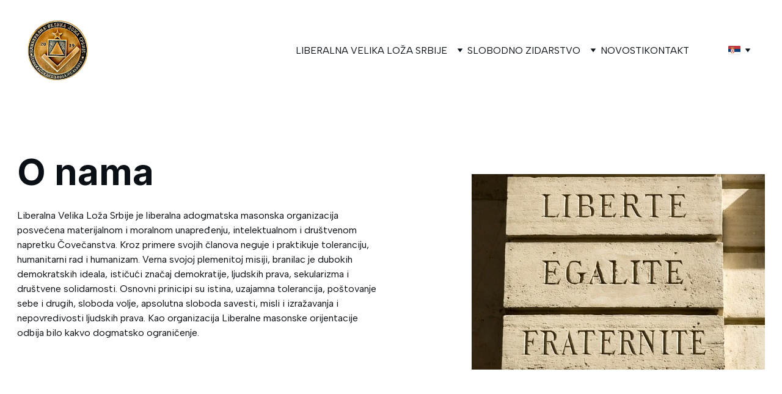

--- FILE ---
content_type: text/html
request_url: https://lvls.rs/o-nama
body_size: 22984
content:
<!DOCTYPE html><html lang="en"> <head><meta charset="utf-8"><meta name="viewport" content="width=device-width, initial-scale=1.0"><meta name="generator" content="Hostinger Website Builder"><!--[--><title>О NAMA | Liberal Grand Lodge of Serbia</title><!----><link rel="icon" size="16x16" href="data:;base64,iVBORw0KGgo="><link rel="icon" size="32x32" href="data:;base64,iVBORw0KGgo="><link rel="icon" size="192x192" href="data:;base64,iVBORw0KGgo="><link rel="apple-touch-icon" href="data:;base64,iVBORw0KGgo="><meta content="https://lvls.rs/o-nama" property="og:url"><link rel="canonical" href="https://lvls.rs/o-nama"><meta content="О NAMA | Liberal Grand Lodge of Serbia" property="og:title"><meta name="twitter:title" content="О NAMA | Liberal Grand Lodge of Serbia"><meta content="website" property="og:type"><!----><!----><meta property="og:site_name" content="Liberal Grand Lodge of Serbia"><!----><meta property="og:image"><meta name="twitter:image"><meta content="" property="og:image:alt"><meta content="" name="twitter:image:alt"><meta name="twitter:card" content="summary_large_image"><!----><link rel="preconnect"><!----><!----><!----><!----><!--[--><link rel="alternate" hreflang="x-default" href="https://lvls.rs/o-nama"><link rel="alternate" hreflang="sr" href="https://lvls.rs/o-nama"><!--]--><link href="https://cdn.zyrosite.com/u1/google-fonts/font-faces?family=Inter:wght@400;600;700&amp;family=Albert+Sans:wght@400;700&amp;family=Roboto:wght@400&amp;family=Calibri:wght@400&amp;display=swap" rel="preconnect" crossorigin="true"><link href="https://cdn.zyrosite.com/u1/google-fonts/font-faces?family=Inter:wght@400;600;700&amp;family=Albert+Sans:wght@400;700&amp;family=Roboto:wght@400&amp;family=Calibri:wght@400&amp;display=swap" rel="preload" as="style"><link href="https://cdn.zyrosite.com/u1/google-fonts/font-faces?family=Inter:wght@400;600;700&amp;family=Albert+Sans:wght@400;700&amp;family=Roboto:wght@400&amp;family=Calibri:wght@400&amp;display=swap" rel="stylesheet" referrerpolicy="no-referrer"><!--]--><style></style><link rel="prefetch" href="https://assets.zyrosite.com/AE0p9QW1BoI1pzr5/traffic.txt"><script>(function(){const postDate = null;

			const currentDate = new Date().setHours(0, 0, 0, 0);
			const postPublishDate = new Date(postDate).setHours(0, 0, 0, 0);

			if (postPublishDate && currentDate < postPublishDate) {
				window.location.replace('/');
			}
		})();</script><link rel="stylesheet" href="/_astro-1760373006714/_slug_.CgggQ9FL.css">
<style>:root{--color-meteorite-dark: #2f1c6a;--color-meteorite-dark-2: #1F1346;--color-meteorite: #8c85ff;--color-meteorite-light: #d5dfff;--color-primary-dark: #5025d1;--color-primary: #673de6;--color-primary-light: #ebe4ff;--color-primary-charts: #B39EF3;--color-danger-dark: #d63163;--color-danger: #fc5185;--color-danger-light: #ffe8ef;--color-danger-charts: #FEA8C2;--color-warning-dark: #fea419;--color-warning-dark-2: #9F6000;--color-warning-charts: #FFD28C;--color-warning: #ffcd35;--color-warning-light: #fff8e2;--color-success-dark: #008361;--color-success: #00b090;--color-success-light: #def4f0;--color-dark: #1d1e20;--color-gray-dark: #36344d;--color-gray: #727586;--color-gray-border: #dadce0;--color-gray-light: #f2f3f6;--color-light: #fff;--color-azure: #357df9;--color-azure-light: #e3ebf9;--color-azure-dark: #265ab2;--color-indigo: #6366F1;--color-neutral-200: #D8DAE0}.whats-app-bubble{position:fixed;right:20px;bottom:24px;z-index:1000;display:flex;cursor:pointer;border-radius:100px;box-shadow:#00000026 0 4px 12px}#wtpQualitySign_fixedCSS,#wtpQualitySign_popupCSS{bottom:10px!important}#wtpQualitySign_fixedCSS{z-index:17!important}#wtpQualitySign_popupCSS{z-index:18!important}
</style></head> <script type="application/ld+json">{"@context":"https://schema.org/","name":"О NAMA","url":"https://lvls.rs/o-nama","inLanguage":"en","@type":"WebPage"}</script> <body> <div> <style>astro-island,astro-slot,astro-static-slot{display:contents}</style><script>(()=>{var e=async t=>{await(await t())()};(self.Astro||(self.Astro={})).only=e;window.dispatchEvent(new Event("astro:only"));})();</script><script>(()=>{var A=Object.defineProperty;var g=(i,o,a)=>o in i?A(i,o,{enumerable:!0,configurable:!0,writable:!0,value:a}):i[o]=a;var d=(i,o,a)=>g(i,typeof o!="symbol"?o+"":o,a);{let i={0:t=>m(t),1:t=>a(t),2:t=>new RegExp(t),3:t=>new Date(t),4:t=>new Map(a(t)),5:t=>new Set(a(t)),6:t=>BigInt(t),7:t=>new URL(t),8:t=>new Uint8Array(t),9:t=>new Uint16Array(t),10:t=>new Uint32Array(t),11:t=>1/0*t},o=t=>{let[l,e]=t;return l in i?i[l](e):void 0},a=t=>t.map(o),m=t=>typeof t!="object"||t===null?t:Object.fromEntries(Object.entries(t).map(([l,e])=>[l,o(e)]));class y extends HTMLElement{constructor(){super(...arguments);d(this,"Component");d(this,"hydrator");d(this,"hydrate",async()=>{var b;if(!this.hydrator||!this.isConnected)return;let e=(b=this.parentElement)==null?void 0:b.closest("astro-island[ssr]");if(e){e.addEventListener("astro:hydrate",this.hydrate,{once:!0});return}let c=this.querySelectorAll("astro-slot"),n={},h=this.querySelectorAll("template[data-astro-template]");for(let r of h){let s=r.closest(this.tagName);s!=null&&s.isSameNode(this)&&(n[r.getAttribute("data-astro-template")||"default"]=r.innerHTML,r.remove())}for(let r of c){let s=r.closest(this.tagName);s!=null&&s.isSameNode(this)&&(n[r.getAttribute("name")||"default"]=r.innerHTML)}let p;try{p=this.hasAttribute("props")?m(JSON.parse(this.getAttribute("props"))):{}}catch(r){let s=this.getAttribute("component-url")||"<unknown>",v=this.getAttribute("component-export");throw v&&(s+=` (export ${v})`),console.error(`[hydrate] Error parsing props for component ${s}`,this.getAttribute("props"),r),r}let u;await this.hydrator(this)(this.Component,p,n,{client:this.getAttribute("client")}),this.removeAttribute("ssr"),this.dispatchEvent(new CustomEvent("astro:hydrate"))});d(this,"unmount",()=>{this.isConnected||this.dispatchEvent(new CustomEvent("astro:unmount"))})}disconnectedCallback(){document.removeEventListener("astro:after-swap",this.unmount),document.addEventListener("astro:after-swap",this.unmount,{once:!0})}connectedCallback(){if(!this.hasAttribute("await-children")||document.readyState==="interactive"||document.readyState==="complete")this.childrenConnectedCallback();else{let e=()=>{document.removeEventListener("DOMContentLoaded",e),c.disconnect(),this.childrenConnectedCallback()},c=new MutationObserver(()=>{var n;((n=this.lastChild)==null?void 0:n.nodeType)===Node.COMMENT_NODE&&this.lastChild.nodeValue==="astro:end"&&(this.lastChild.remove(),e())});c.observe(this,{childList:!0}),document.addEventListener("DOMContentLoaded",e)}}async childrenConnectedCallback(){let e=this.getAttribute("before-hydration-url");e&&await import(e),this.start()}async start(){let e=JSON.parse(this.getAttribute("opts")),c=this.getAttribute("client");if(Astro[c]===void 0){window.addEventListener(`astro:${c}`,()=>this.start(),{once:!0});return}try{await Astro[c](async()=>{let n=this.getAttribute("renderer-url"),[h,{default:p}]=await Promise.all([import(this.getAttribute("component-url")),n?import(n):()=>()=>{}]),u=this.getAttribute("component-export")||"default";if(!u.includes("."))this.Component=h[u];else{this.Component=h;for(let f of u.split("."))this.Component=this.Component[f]}return this.hydrator=p,this.hydrate},e,this)}catch(n){console.error(`[astro-island] Error hydrating ${this.getAttribute("component-url")}`,n)}}attributeChangedCallback(){this.hydrate()}}d(y,"observedAttributes",["props"]),customElements.get("astro-island")||customElements.define("astro-island",y)}})();</script><astro-island uid="29ocdT" component-url="/_astro-1760373006714/ClientHead.BEczx311.js" component-export="default" renderer-url="/_astro-1760373006714/client.CImooay0.js" props="{&quot;page-noindex&quot;:[0,false],&quot;canonical-url&quot;:[0,&quot;https://lvls.rs/o-nama&quot;],&quot;site-meta&quot;:[0,{&quot;version&quot;:[0,197],&quot;template&quot;:[0,&quot;aigenerated&quot;],&quot;metaTitle&quot;:[0,&quot;Liberal Grand Lodge of Serbia&quot;],&quot;defaultLocale&quot;:[0,&quot;sr&quot;],&quot;isPrivateModeActive&quot;:[0,false],&quot;demoEcommerceStoreId&quot;:[0,&quot;demo_01G0E9P2R0CFTNBWEEFCEV8EG5&quot;],&quot;shouldAddWWWPrefixToDomain&quot;:[0,false]}],&quot;domain&quot;:[0,&quot;lvls.rs&quot;]}" ssr client="only" opts="{&quot;name&quot;:&quot;ClientHead&quot;,&quot;value&quot;:&quot;vue&quot;}"></astro-island> <script>(()=>{var e=async t=>{await(await t())()};(self.Astro||(self.Astro={})).load=e;window.dispatchEvent(new Event("astro:load"));})();</script><astro-island uid="1P1xmE" prefix="v1" component-url="/_astro-1760373006714/Page.z_vHa4Oe.js" component-export="default" renderer-url="/_astro-1760373006714/client.CImooay0.js" props="{&quot;pageData&quot;:[0,{&quot;pages&quot;:[0,{&quot;z0-_gB&quot;:[0,{&quot;meta&quot;:[0,{&quot;noindex&quot;:[0,false],&quot;password&quot;:[0,&quot;&quot;],&quot;ogImageAlt&quot;:[0,&quot;&quot;],&quot;ogImagePath&quot;:[0,null],&quot;ogImageOrigin&quot;:[0,null],&quot;passwordDesign&quot;:[0,&quot;default&quot;],&quot;passwordBackText&quot;:[0,&quot;Back to&quot;],&quot;passwordButtonText&quot;:[0,&quot;Enter&quot;],&quot;passwordHeadingText&quot;:[0,&quot;Guest area&quot;],&quot;passwordSubheadingText&quot;:[0,&quot;Please enter the password to access the page&quot;],&quot;passwordPlaceholderText&quot;:[0,&quot;Type password&quot;]}],&quot;name&quot;:[0,&quot;О NAMA&quot;],&quot;slug&quot;:[0,&quot;o-nama&quot;],&quot;type&quot;:[0,&quot;default&quot;],&quot;blocks&quot;:[1,[[0,&quot;z76nT7&quot;],[0,&quot;zN9lRJ&quot;],[0,&quot;ztiQV0&quot;]]],&quot;hiddenSlots&quot;:[1,[]]}],&quot;z0LzHJ&quot;:[0,{&quot;date&quot;:[0,&quot;2024-01-25&quot;],&quot;meta&quot;:[0,{&quot;title&quot;:[0,&quot;Poseta R.·. L.·. Loži Isak Njutn u Beču&quot;],&quot;ogImageAlt&quot;:[0,&quot;&quot;],&quot;description&quot;:[0,&quot;Blog post description.&quot;],&quot;ogImagePath&quot;:[0,&quot;logo-isak-njutn-dOqb3nVJy4T00G5B.jpg&quot;],&quot;ogImageOrigin&quot;:[0,&quot;assets&quot;]}],&quot;name&quot;:[0,&quot;Poseta R.·. L.·. Loži Isak Njutn u Beču&quot;],&quot;slug&quot;:[0,&quot;poseta-r-l-lozi-isak-njutn-u-becu&quot;],&quot;type&quot;:[0,&quot;blog&quot;],&quot;blocks&quot;:[1,[[0,&quot;zrsEcN&quot;],[0,&quot;zp66dl&quot;]]],&quot;isDraft&quot;:[0,false],&quot;categories&quot;:[1,[]],&quot;hiddenSlots&quot;:[1,[]],&quot;coverImageAlt&quot;:[0,&quot;&quot;],&quot;minutesToRead&quot;:[0,&quot;1&quot;],&quot;coverImagePath&quot;:[0,&quot;logo-isak-njutn-dOqb3nVJy4T00G5B.jpg&quot;],&quot;coverImageOrigin&quot;:[0,&quot;assets&quot;]}],&quot;z122tc&quot;:[0,{&quot;date&quot;:[0,&quot;2025-09-20T15:49:02.823Z&quot;],&quot;meta&quot;:[0,{&quot;title&quot;:[0,&quot;GODIŠNJA SKUPŠTINA VELIKOG ORIJENTA IBERICO 2025&quot;],&quot;authorName&quot;:[0,&quot;LVLS&quot;],&quot;ogImageAlt&quot;:[0,&quot;&quot;],&quot;description&quot;:[0,&quot;&quot;],&quot;ogImagePath&quot;:[0,&quot;whatsapp-image-2025-09-13-at-20.29.01_3cab5dc6-m5K82WLnOnsyv1ev.jpg&quot;],&quot;ogImageOrigin&quot;:[0,&quot;assets&quot;]}],&quot;name&quot;:[0,&quot;GODIŠNJA SKUPŠTINA VELIKOG ORIJENTA IBERICO 2025&quot;],&quot;slug&quot;:[0,&quot;godisnja-skupstina-velikog-orijenta-iberico-2025&quot;],&quot;type&quot;:[0,&quot;blog&quot;],&quot;blocks&quot;:[1,[[0,&quot;zj3UB1&quot;],[0,&quot;zh2sJM&quot;]]],&quot;isDraft&quot;:[0,false],&quot;categories&quot;:[1,[]],&quot;coverImageAlt&quot;:[0,&quot;&quot;],&quot;minutesToRead&quot;:[0,&quot;1&quot;],&quot;coverImagePath&quot;:[0,&quot;whatsapp-image-2025-09-13-at-20.29.01_3cab5dc6-m5K82WLnOnsyv1ev.jpg&quot;],&quot;coverImageOrigin&quot;:[0,&quot;assets&quot;]}],&quot;z1X84P&quot;:[0,{&quot;date&quot;:[0,&quot;2023-09-07&quot;],&quot;meta&quot;:[0,{&quot;title&quot;:[0,&quot;PRVA GODIŠNJA SKUPŠTINA VELIKE ŽENSKE LOŽE SRBIJE&quot;],&quot;ogImageAlt&quot;:[0,&quot;&quot;],&quot;description&quot;:[0,&quot;Blog post description.&quot;],&quot;ogImagePath&quot;:[0,&quot;s51_t4_sl01-mePLjBeQ96hKpXb7.jpg&quot;],&quot;ogImageOrigin&quot;:[0,&quot;assets&quot;]}],&quot;name&quot;:[0,&quot;PRVA GODIŠNJA SKUPŠTINA VELIKE ŽENSKE LOŽE SRBIJE&quot;],&quot;slug&quot;:[0,&quot;prva-godisnja-skupstina-velike-zenske-loze-srbije&quot;],&quot;type&quot;:[0,&quot;blog&quot;],&quot;blocks&quot;:[1,[[0,&quot;z_Srbu&quot;],[0,&quot;zuBs-N&quot;]]],&quot;isDraft&quot;:[0,false],&quot;categories&quot;:[1,[]],&quot;hiddenSlots&quot;:[1,[]],&quot;coverImageAlt&quot;:[0,&quot;&quot;],&quot;minutesToRead&quot;:[0,&quot;1&quot;],&quot;coverImagePath&quot;:[0,&quot;s51_t4_sl01-mePLjBeQ96hKpXb7.jpg&quot;],&quot;coverImageOrigin&quot;:[0,&quot;assets&quot;]}],&quot;z2miBP&quot;:[0,{&quot;date&quot;:[0,&quot;2024-10-11T22:38:36.287Z&quot;],&quot;meta&quot;:[0,{&quot;title&quot;:[0,&quot;PROMOCIJA KNJIGE “LIBERALNI MASONI”&quot;],&quot;authorName&quot;:[0,&quot;LVLS&quot;],&quot;ogImageAlt&quot;:[0,&quot;&quot;],&quot;description&quot;:[0,&quot;&quot;],&quot;ogImagePath&quot;:[0,&quot;liberal-masons_cover_09_19-mk3z200KlgFVLN9g.jpg&quot;],&quot;ogImageOrigin&quot;:[0,&quot;assets&quot;]}],&quot;name&quot;:[0,&quot;PROMOCIJA KNJIGE “LIBERALNI MASONI”&quot;],&quot;slug&quot;:[0,&quot;promocija-knjige-liberalni-masoni&quot;],&quot;type&quot;:[0,&quot;blog&quot;],&quot;blocks&quot;:[1,[[0,&quot;zkxx5W&quot;],[0,&quot;zTxUoJ&quot;]]],&quot;isDraft&quot;:[0,false],&quot;categories&quot;:[1,[]],&quot;hiddenSlots&quot;:[1,[]],&quot;coverImageAlt&quot;:[0,&quot;&quot;],&quot;minutesToRead&quot;:[0,&quot;1&quot;],&quot;coverImagePath&quot;:[0,&quot;liberal-masons_cover_09_19-mk3z200KlgFVLN9g.jpg&quot;],&quot;coverImageOrigin&quot;:[0,&quot;assets&quot;]}],&quot;z3RD7W&quot;:[0,{&quot;date&quot;:[0,&quot;2023-04-21&quot;],&quot;meta&quot;:[0,{&quot;title&quot;:[0,&quot;Čovek u centru kruga masonske misli&quot;],&quot;ogImageAlt&quot;:[0,&quot;&quot;],&quot;description&quot;:[0,&quot;Blog post description.&quot;],&quot;ogImagePath&quot;:[0,&quot;sofija-clipsas-720x380-YKbJ7p5q3RiVBj2x.jpg&quot;],&quot;ogImageOrigin&quot;:[0,&quot;assets&quot;]}],&quot;name&quot;:[0,&quot;Čovek u centru kruga masonske misli&quot;],&quot;slug&quot;:[0,&quot;covek-u-centru-kruga-masonske-misli&quot;],&quot;type&quot;:[0,&quot;blog&quot;],&quot;blocks&quot;:[1,[[0,&quot;zyaFwv&quot;],[0,&quot;z-ToRG&quot;]]],&quot;isDraft&quot;:[0,false],&quot;categories&quot;:[1,[]],&quot;hiddenSlots&quot;:[1,[]],&quot;coverImageAlt&quot;:[0,&quot;&quot;],&quot;minutesToRead&quot;:[0,&quot;1&quot;],&quot;coverImagePath&quot;:[0,&quot;sofija-clipsas-720x380-YKbJ7p5q3RiVBj2x.jpg&quot;],&quot;coverImageOrigin&quot;:[0,&quot;assets&quot;]}],&quot;z4JsEW&quot;:[0,{&quot;date&quot;:[0,&quot;2024-10-10&quot;],&quot;meta&quot;:[0,{&quot;title&quot;:[0,&quot;GODIŠNJA SKUPŠTINA VELIKE ŽENSKE LOŽE SRBIJE 2024&quot;],&quot;authorName&quot;:[0,&quot;LVLS&quot;],&quot;ogImageAlt&quot;:[0,&quot;&quot;],&quot;description&quot;:[0,&quot;&quot;],&quot;ogImagePath&quot;:[0,&quot;s51_t4_sl01-mePLjBeQ96hKpXb7.jpg&quot;],&quot;ogImageOrigin&quot;:[0,&quot;assets&quot;]}],&quot;name&quot;:[0,&quot;GODIŠNJA SKUPŠTINA VELIKE ŽENSKE LOŽE SRBIJE 2024&quot;],&quot;slug&quot;:[0,&quot;godisnja-skupstina-velike-zenske-loze-srbije-2024&quot;],&quot;type&quot;:[0,&quot;blog&quot;],&quot;blocks&quot;:[1,[[0,&quot;zbMEQ7&quot;],[0,&quot;zm2HQG&quot;]]],&quot;isDraft&quot;:[0,false],&quot;categories&quot;:[1,[]],&quot;hiddenSlots&quot;:[1,[]],&quot;coverImageAlt&quot;:[0,&quot;&quot;],&quot;minutesToRead&quot;:[0,&quot;1&quot;],&quot;coverImagePath&quot;:[0,&quot;s51_t4_sl01-mePLjBeQ96hKpXb7.jpg&quot;],&quot;coverImageOrigin&quot;:[0,&quot;assets&quot;]}],&quot;z6n2AB&quot;:[0,{&quot;date&quot;:[0,&quot;2024-11-02T20:45:17.744Z&quot;],&quot;meta&quot;:[0,{&quot;title&quot;:[0,&quot;POTPISAN UGOVOR O PRIJATELJSTVU I SARADNJI SA LIBERALNOM VELIKOM LOŽOM TURSKE&quot;],&quot;authorName&quot;:[0,&quot;LVLS&quot;],&quot;ogImageAlt&quot;:[0,&quot;&quot;],&quot;description&quot;:[0,&quot;&quot;],&quot;ogImagePath&quot;:[0,&quot;novosti-turska-YanyJlQg2wUOX9aO.jpeg&quot;],&quot;ogImageOrigin&quot;:[0,&quot;assets&quot;]}],&quot;name&quot;:[0,&quot;POTPISAN UGOVOR O PRIJATELJSTVU I SARADNJI SA LIBERALNOM VELIKOM LOŽOM TURSKE&quot;],&quot;slug&quot;:[0,&quot;potpisan-ugovor-o-prijateljstvu-i-saradnji-sa-liberalnom-velikom-lozom-turske&quot;],&quot;type&quot;:[0,&quot;blog&quot;],&quot;blocks&quot;:[1,[[0,&quot;zhJt2a&quot;],[0,&quot;zw7KGE&quot;]]],&quot;isDraft&quot;:[0,false],&quot;categories&quot;:[1,[]],&quot;hiddenSlots&quot;:[1,[]],&quot;coverImageAlt&quot;:[0,&quot;&quot;],&quot;minutesToRead&quot;:[0,&quot;1&quot;],&quot;coverImagePath&quot;:[0,&quot;novosti-turska-YanyJlQg2wUOX9aO.jpeg&quot;],&quot;coverImageOrigin&quot;:[0,&quot;assets&quot;]}],&quot;z9t4OX&quot;:[0,{&quot;date&quot;:[0,&quot;2024-07-05T12:26:51.433Z&quot;],&quot;meta&quot;:[0,{&quot;title&quot;:[0,&quot;GODIŠNJA SKUPŠTINA SIMBOLIČKE VELIKE LOŽE ŠPANIJE&quot;],&quot;authorName&quot;:[0,&quot;LVLS&quot;],&quot;ogImageAlt&quot;:[0,&quot;&quot;],&quot;description&quot;:[0,&quot;&quot;],&quot;ogImagePath&quot;:[0,&quot;folleto---gran-asamblea-2024-1-AR0b9OVJDKiB4gML.jpg&quot;],&quot;ogImageOrigin&quot;:[0,&quot;assets&quot;]}],&quot;name&quot;:[0,&quot;GODIŠNJA SKUPŠTINA SIMBOLIČKE VELIKE LOŽE ŠPANIJE&quot;],&quot;slug&quot;:[0,&quot;godisnja-skupstina-simbolicke-velike-loze-spanije&quot;],&quot;type&quot;:[0,&quot;blog&quot;],&quot;blocks&quot;:[1,[[0,&quot;zlIsZV&quot;],[0,&quot;zGDtx1&quot;]]],&quot;isDraft&quot;:[0,false],&quot;categories&quot;:[1,[]],&quot;hiddenSlots&quot;:[1,[]],&quot;coverImageAlt&quot;:[0,&quot;&quot;],&quot;minutesToRead&quot;:[0,&quot;1&quot;],&quot;coverImagePath&quot;:[0,&quot;folleto---gran-asamblea-2024-1-AR0b9OVJDKiB4gML.jpg&quot;],&quot;coverImageOrigin&quot;:[0,&quot;assets&quot;]}],&quot;zAdPMW&quot;:[0,{&quot;date&quot;:[0,&quot;2025-07-06T11:27:29.933Z&quot;],&quot;meta&quot;:[0,{&quot;title&quot;:[0,&quot;GODIŠNJA SKUPŠTINA ADOGMATSKE ASOCIJACIJE CENTRALNE I ISTOČNE EVROPE (A.A.C.E.E.) 2025&quot;],&quot;authorName&quot;:[0,&quot;LVLS&quot;],&quot;ogImageAlt&quot;:[0,&quot;&quot;],&quot;description&quot;:[0,&quot;&quot;],&quot;ogImagePath&quot;:[0,&quot;website-image-AMq8bnpxwNca92Rn.jpg&quot;],&quot;ogImageOrigin&quot;:[0,&quot;assets&quot;]}],&quot;name&quot;:[0,&quot;GODIŠNJA SKUPŠTINA ADOGMATSKE ASOCIJACIJE CENTRALNE I ISTOČNE EVROPE (A.A.C.E.E.) 2025&quot;],&quot;slug&quot;:[0,&quot;godisnja-skupstina-adogmatske-asocijacije-centralne-i-istocne-evrope-aacee-2025&quot;],&quot;type&quot;:[0,&quot;blog&quot;],&quot;blocks&quot;:[1,[[0,&quot;z-w0V3&quot;],[0,&quot;zIs8tO&quot;]]],&quot;isDraft&quot;:[0,false],&quot;categories&quot;:[1,[]],&quot;coverImageAlt&quot;:[0,&quot;&quot;],&quot;minutesToRead&quot;:[0,&quot;1&quot;],&quot;coverImagePath&quot;:[0,&quot;website-image-AMq8bnpxwNca92Rn.jpg&quot;],&quot;coverImageOrigin&quot;:[0,&quot;assets&quot;]}],&quot;zE-2f_&quot;:[0,{&quot;date&quot;:[0,&quot;2023-09-09&quot;],&quot;meta&quot;:[0,{&quot;title&quot;:[0,&quot;GODIŠNJA SKUPŠTINA C.L.I.P.S.A.S. 2023&quot;],&quot;authorName&quot;:[0,&quot;LVLS&quot;],&quot;ogImageAlt&quot;:[0,&quot;&quot;],&quot;description&quot;:[0,&quot;Blog post description.&quot;],&quot;ogImagePath&quot;:[0,&quot;slidenew1-mjE2jNWKPrSvG7lV.jpg&quot;],&quot;ogImageOrigin&quot;:[0,&quot;assets&quot;]}],&quot;name&quot;:[0,&quot;GODIŠNJA SKUPŠTINA C.L.I.P.S.A.S. 2023&quot;],&quot;slug&quot;:[0,&quot;godisnja-skupstina-clipsas-2023&quot;],&quot;type&quot;:[0,&quot;blog&quot;],&quot;blocks&quot;:[1,[[0,&quot;z_t9Ym&quot;],[0,&quot;zKFs1x&quot;]]],&quot;isDraft&quot;:[0,false],&quot;categories&quot;:[1,[]],&quot;hiddenSlots&quot;:[1,[]],&quot;coverImageAlt&quot;:[0,&quot;&quot;],&quot;minutesToRead&quot;:[0,&quot;1&quot;],&quot;coverImagePath&quot;:[0,&quot;slidenew1-mjE2jNWKPrSvG7lV.jpg&quot;],&quot;coverImageOrigin&quot;:[0,&quot;assets&quot;]}],&quot;zG6Fi4&quot;:[0,{&quot;meta&quot;:[0,{&quot;noindex&quot;:[0,false],&quot;password&quot;:[0,&quot;&quot;],&quot;ogImageAlt&quot;:[0,&quot;&quot;],&quot;ogImagePath&quot;:[0,null],&quot;ogImageOrigin&quot;:[0,null],&quot;passwordDesign&quot;:[0,&quot;default&quot;],&quot;passwordBackText&quot;:[0,&quot;Back to&quot;],&quot;passwordButtonText&quot;:[0,&quot;Enter&quot;],&quot;passwordHeadingText&quot;:[0,&quot;Guest area&quot;],&quot;passwordSubheadingText&quot;:[0,&quot;Please enter the password to access the page&quot;],&quot;passwordPlaceholderText&quot;:[0,&quot;Type password&quot;]}],&quot;name&quot;:[0,&quot;DVA KONCEPTA SLOBODNOG ZIDARSTVA&quot;],&quot;slug&quot;:[0,&quot;dva-koncepta-slobodnog-zidarstva&quot;],&quot;type&quot;:[0,&quot;default&quot;],&quot;blocks&quot;:[1,[[0,&quot;zjAEzE&quot;]]],&quot;hiddenSlots&quot;:[1,[]]}],&quot;zHQT5A&quot;:[0,{&quot;date&quot;:[0,&quot;2025-07-06T11:13:07.669Z&quot;],&quot;meta&quot;:[0,{&quot;title&quot;:[0,&quot;PRVI GODIŠNJI KONVENT ŽENSKE VELIKE LOŽE GRČKE&quot;],&quot;authorName&quot;:[0,&quot;LVLS&quot;],&quot;ogImageAlt&quot;:[0,&quot;&quot;],&quot;description&quot;:[0,&quot;&quot;],&quot;ogImagePath&quot;:[0,&quot;zenska-velika-loza-grcke-YD0w6p0ZebH29Orz.jpg&quot;],&quot;ogImageOrigin&quot;:[0,&quot;assets&quot;]}],&quot;name&quot;:[0,&quot;PRVI GODIŠNJI KONVENT ŽENSKE VELIKE LOŽE GRČKE&quot;],&quot;slug&quot;:[0,&quot;prvi-godisnji-konvent-zenske-velike-loze-grcke&quot;],&quot;type&quot;:[0,&quot;blog&quot;],&quot;blocks&quot;:[1,[[0,&quot;zha4_8&quot;],[0,&quot;zv8B_C&quot;]]],&quot;isDraft&quot;:[0,false],&quot;categories&quot;:[1,[]],&quot;coverImageAlt&quot;:[0,&quot;&quot;],&quot;minutesToRead&quot;:[0,&quot;1&quot;],&quot;coverImagePath&quot;:[0,&quot;zenska-velika-loza-grcke-YD0w6p0ZebH29Orz.jpg&quot;],&quot;coverImageOrigin&quot;:[0,&quot;assets&quot;]}],&quot;zIUYgX&quot;:[0,{&quot;date&quot;:[0,&quot;2024-11-19T16:00:22.188Z&quot;],&quot;meta&quot;:[0,{&quot;title&quot;:[0,&quot;N:.U:. VLADIMIR MARKOVIĆ IZABRAN ZA PREDSEDNIKA A.A.C.E.E.&quot;],&quot;authorName&quot;:[0,&quot;LVLS&quot;],&quot;ogImageAlt&quot;:[0,&quot;&quot;],&quot;description&quot;:[0,&quot;&quot;],&quot;ogImagePath&quot;:[0,&quot;aacee-logo-news-YanylJXMEPCNbkBk.jpg&quot;],&quot;ogImageOrigin&quot;:[0,&quot;assets&quot;]}],&quot;name&quot;:[0,&quot;N:.U:. VLADIMIR MARKOVIĆ IZABRAN ZA PREDSEDNIKA A.A.C.E.E.&quot;],&quot;slug&quot;:[0,&quot;nu-vladimir-markovic-izabran-za-predsednika-aacee&quot;],&quot;type&quot;:[0,&quot;blog&quot;],&quot;blocks&quot;:[1,[[0,&quot;z2anlI&quot;],[0,&quot;zcK7lf&quot;]]],&quot;isDraft&quot;:[0,false],&quot;categories&quot;:[1,[]],&quot;hiddenSlots&quot;:[1,[]],&quot;coverImageAlt&quot;:[0,&quot;&quot;],&quot;minutesToRead&quot;:[0,&quot;1&quot;],&quot;coverImagePath&quot;:[0,&quot;aacee-logo-news-YanylJXMEPCNbkBk.jpg&quot;],&quot;coverImageOrigin&quot;:[0,&quot;assets&quot;]}],&quot;zJaaVN&quot;:[0,{&quot;date&quot;:[0,&quot;2025-07-07T16:19:16.631Z&quot;],&quot;meta&quot;:[0,{&quot;title&quot;:[0,&quot;VELIKI ORIJENT FRANCUSKE I LIBERALNA VELIKA LOŽA SRBIJE POTPISALI UGOVOR O MEĐUSOBNOM PRIZNANJU I SARADNJI&quot;],&quot;authorName&quot;:[0,&quot;LVLS&quot;],&quot;ogImageAlt&quot;:[0,&quot;&quot;],&quot;description&quot;:[0,&quot;&quot;],&quot;ogImagePath&quot;:[0,&quot;whatsapp-image-2025-07-07-at-16.08.37_e3e09fb7-m2WEaOjjEDFyWg06.jpg&quot;],&quot;ogImageOrigin&quot;:[0,&quot;assets&quot;]}],&quot;name&quot;:[0,&quot;VELIKI ORIJENT FRANCUSKE I LIBERALNA VELIKA LOŽA SRBIJE POTPISALI UGOVOR O MEĐUSOBNOM PRIZNANJU I SARADNJI&quot;],&quot;slug&quot;:[0,&quot;veliki-orijent-francuske-i-liberalna-velika-loza-srbije-potpisali-ugovor-o-medjusobnom-priznanju-i-saradnji&quot;],&quot;type&quot;:[0,&quot;blog&quot;],&quot;blocks&quot;:[1,[[0,&quot;zIZ3q-&quot;],[0,&quot;z6-VlY&quot;]]],&quot;isDraft&quot;:[0,false],&quot;categories&quot;:[1,[]],&quot;coverImageAlt&quot;:[0,&quot;&quot;],&quot;minutesToRead&quot;:[0,&quot;1&quot;],&quot;coverImagePath&quot;:[0,&quot;whatsapp-image-2025-07-07-at-16.08.37_e3e09fb7-m2WEaOjjEDFyWg06.jpg&quot;],&quot;coverImageOrigin&quot;:[0,&quot;assets&quot;]}],&quot;zLUJ89&quot;:[0,{&quot;date&quot;:[0,&quot;2024-07-05T12:30:49.913Z&quot;],&quot;meta&quot;:[0,{&quot;title&quot;:[0,&quot;GENERALNA SKUPŠTINA EVROPSKE MASONSKE ALIJANSE&quot;],&quot;authorName&quot;:[0,&quot;LVLS&quot;],&quot;ogImageAlt&quot;:[0,&quot;&quot;],&quot;description&quot;:[0,&quot;&quot;],&quot;ogImagePath&quot;:[0,&quot;imagem-whatsapp-2024-06-18-a-s-12.55.33_d33f50d7-m7VKLxwBVKFkMrPa.jpg&quot;],&quot;ogImageOrigin&quot;:[0,&quot;assets&quot;]}],&quot;name&quot;:[0,&quot;GENERALNA SKUPŠTINA EVROPSKE MASONSKE ALIJANSE&quot;],&quot;slug&quot;:[0,&quot;generalna-skupstina-evropske-masonske-alijanse&quot;],&quot;type&quot;:[0,&quot;blog&quot;],&quot;blocks&quot;:[1,[[0,&quot;zSHhpT&quot;],[0,&quot;zAznIO&quot;]]],&quot;isDraft&quot;:[0,false],&quot;categories&quot;:[1,[]],&quot;hiddenSlots&quot;:[1,[]],&quot;coverImageAlt&quot;:[0,&quot;&quot;],&quot;minutesToRead&quot;:[0,&quot;1&quot;],&quot;coverImagePath&quot;:[0,&quot;imagem-whatsapp-2024-06-18-a-s-12.55.33_d33f50d7-m7VKLxwBVKFkMrPa.jpg&quot;],&quot;coverImageOrigin&quot;:[0,&quot;assets&quot;]}],&quot;zNYPGO&quot;:[0,{&quot;date&quot;:[0,&quot;2025-07-06T11:16:31.476Z&quot;],&quot;meta&quot;:[0,{&quot;title&quot;:[0,&quot;NOVA KNJIGA VLADIMIRA MARKOVIĆA “ČUVARI VATRE PROSVETITELJSTVA”&quot;],&quot;authorName&quot;:[0,&quot;LVLS&quot;],&quot;ogImageAlt&quot;:[0,&quot;&quot;],&quot;description&quot;:[0,&quot;&quot;],&quot;ogImagePath&quot;:[0,&quot;covers-books-m6Lbwv1R2ESB7kko.jpg&quot;],&quot;ogImageOrigin&quot;:[0,&quot;assets&quot;]}],&quot;name&quot;:[0,&quot;NOVA KNJIGA VLADIMIRA MARKOVIĆA “ČUVARI VATRE PROSVETITELJSTVA”&quot;],&quot;slug&quot;:[0,&quot;nova-knjiga-vladimira-markovica-cuvari-vatre-prosvetiteljstva&quot;],&quot;type&quot;:[0,&quot;blog&quot;],&quot;blocks&quot;:[1,[[0,&quot;zpxSJr&quot;],[0,&quot;z11SX9&quot;]]],&quot;isDraft&quot;:[0,false],&quot;categories&quot;:[1,[]],&quot;coverImageAlt&quot;:[0,&quot;&quot;],&quot;minutesToRead&quot;:[0,&quot;1&quot;],&quot;coverImagePath&quot;:[0,&quot;covers-books-m6Lbwv1R2ESB7kko.jpg&quot;],&quot;coverImageOrigin&quot;:[0,&quot;assets&quot;]}],&quot;zNqeay&quot;:[0,{&quot;date&quot;:[0,&quot;2025-07-06T11:24:33.684Z&quot;],&quot;meta&quot;:[0,{&quot;title&quot;:[0,&quot;“SLOBODNOZIDARSKE VREDNOSTI I DEMOKRATIJA” – MEĐUNARODNI MASONSKI OKRUGLI STO&quot;],&quot;authorName&quot;:[0,&quot;LVLS&quot;],&quot;ogImageAlt&quot;:[0,&quot;&quot;],&quot;description&quot;:[0,&quot;&quot;],&quot;ogImagePath&quot;:[0,&quot;0g4a8878-YleQvML0Z0TP8y36.JPG&quot;],&quot;ogImageOrigin&quot;:[0,&quot;assets&quot;]}],&quot;name&quot;:[0,&quot;“SLOBODNOZIDARSKE VREDNOSTI I DEMOKRATIJA” – MEĐUNARODNI MASONSKI OKRUGLI STO&quot;],&quot;slug&quot;:[0,&quot;slobodnozidarske-vrednosti-i-demokratija-medjunarodni-masonski-okrugli-sto&quot;],&quot;type&quot;:[0,&quot;blog&quot;],&quot;blocks&quot;:[1,[[0,&quot;zxueHf&quot;],[0,&quot;zLFK14&quot;]]],&quot;isDraft&quot;:[0,false],&quot;categories&quot;:[1,[]],&quot;coverImageAlt&quot;:[0,&quot;&quot;],&quot;minutesToRead&quot;:[0,&quot;1&quot;],&quot;coverImagePath&quot;:[0,&quot;0g4a8878-YleQvML0Z0TP8y36.JPG&quot;],&quot;coverImageOrigin&quot;:[0,&quot;assets&quot;]}],&quot;zNqzK0&quot;:[0,{&quot;meta&quot;:[0,{&quot;noindex&quot;:[0,false],&quot;password&quot;:[0,&quot;&quot;],&quot;ogImageAlt&quot;:[0,&quot;&quot;],&quot;ogImagePath&quot;:[0,null],&quot;ogImageOrigin&quot;:[0,null],&quot;passwordDesign&quot;:[0,&quot;default&quot;],&quot;passwordBackText&quot;:[0,&quot;Back to&quot;],&quot;passwordButtonText&quot;:[0,&quot;Enter&quot;],&quot;passwordHeadingText&quot;:[0,&quot;Guest area&quot;],&quot;passwordSubheadingText&quot;:[0,&quot;Please enter the password to access the page&quot;],&quot;passwordPlaceholderText&quot;:[0,&quot;Type password&quot;]}],&quot;name&quot;:[0,&quot;MEĐUNARODNI ODNOSI&quot;],&quot;slug&quot;:[0,&quot;medjunarodni-odnosi&quot;],&quot;type&quot;:[0,&quot;default&quot;],&quot;blocks&quot;:[1,[[0,&quot;zQU0Ys&quot;]]],&quot;hiddenSlots&quot;:[1,[]]}],&quot;zPkfUB&quot;:[0,{&quot;date&quot;:[0,&quot;2025-07-06T11:32:05.869Z&quot;],&quot;meta&quot;:[0,{&quot;title&quot;:[0,&quot;INTERVJU VELIKOG MAJSTORA LVLS ČASOPISU RADAR&quot;],&quot;authorName&quot;:[0,&quot;LVLS&quot;],&quot;ogImageAlt&quot;:[0,&quot;&quot;],&quot;description&quot;:[0,&quot;&quot;],&quot;ogImagePath&quot;:[0,&quot;whatsapp-image-2025-03-27-at-11.55.01_e66ed4af-YBgbrp4bQ9SyaNO5.jpg&quot;],&quot;ogImageOrigin&quot;:[0,&quot;assets&quot;]}],&quot;name&quot;:[0,&quot;INTERVJU VELIKOG MAJSTORA LVLS ČASOPISU RADAR&quot;],&quot;slug&quot;:[0,&quot;intervju-velikog-majstora-lvls-casopisu-radar&quot;],&quot;type&quot;:[0,&quot;blog&quot;],&quot;blocks&quot;:[1,[[0,&quot;zkD57_&quot;],[0,&quot;zBnsxj&quot;]]],&quot;isDraft&quot;:[0,false],&quot;categories&quot;:[1,[]],&quot;coverImageAlt&quot;:[0,&quot;&quot;],&quot;minutesToRead&quot;:[0,&quot;1&quot;],&quot;coverImagePath&quot;:[0,&quot;whatsapp-image-2025-03-27-at-11.55.01_e66ed4af-YBgbrp4bQ9SyaNO5.jpg&quot;],&quot;coverImageOrigin&quot;:[0,&quot;assets&quot;]}],&quot;zUu_fz&quot;:[0,{&quot;date&quot;:[0,&quot;2024-07-05T12:24:52.496Z&quot;],&quot;meta&quot;:[0,{&quot;title&quot;:[0,&quot;KONFERENCIJA  ŽENE U SLOBODNOM ZIDARSTVU&quot;],&quot;authorName&quot;:[0,&quot;LVLS&quot;],&quot;ogImageAlt&quot;:[0,&quot;&quot;],&quot;description&quot;:[0,&quot;&quot;],&quot;ogImagePath&quot;:[0,&quot;imagem-whatsapp-2024-06-18-a-s-12.45.24_8c3548dd-A0xVqZeB1QU5DOn5.jpg&quot;],&quot;ogImageOrigin&quot;:[0,&quot;assets&quot;]}],&quot;name&quot;:[0,&quot;KONFERENCIJA  ŽENE U SLOBODNOM ZIDARSTVU&quot;],&quot;slug&quot;:[0,&quot;konferencija-zene-u-slobodnom-zidarstvu&quot;],&quot;type&quot;:[0,&quot;blog&quot;],&quot;blocks&quot;:[1,[[0,&quot;zLZJMi&quot;],[0,&quot;zbU8Oo&quot;]]],&quot;isDraft&quot;:[0,false],&quot;categories&quot;:[1,[]],&quot;hiddenSlots&quot;:[1,[]],&quot;coverImageAlt&quot;:[0,&quot;&quot;],&quot;minutesToRead&quot;:[0,&quot;1&quot;],&quot;coverImagePath&quot;:[0,&quot;imagem-whatsapp-2024-06-18-a-s-12.45.24_8c3548dd-A0xVqZeB1QU5DOn5.jpg&quot;],&quot;coverImageOrigin&quot;:[0,&quot;assets&quot;]}],&quot;zXCl4k&quot;:[0,{&quot;date&quot;:[0,&quot;2024-10-22T11:37:55.044Z&quot;],&quot;meta&quot;:[0,{&quot;title&quot;:[0,&quot;GODIŠNJA SKUPŠTINA VELIKOG ORIJENTA RUMUNIJE 2024&quot;],&quot;authorName&quot;:[0,&quot;LVLS&quot;],&quot;ogImageAlt&quot;:[0,&quot;&quot;],&quot;description&quot;:[0,&quot;&quot;],&quot;ogImagePath&quot;:[0,&quot;70b8cd04-bd9e-48fd-9ac1-bc8eb499eb10-Aq2vNVy42xfKlkwK.jpeg&quot;],&quot;ogImageOrigin&quot;:[0,&quot;assets&quot;]}],&quot;name&quot;:[0,&quot;GODIŠNJA SKUPŠTINA VELIKOG ORIJENTA RUMUNIJE 2024&quot;],&quot;slug&quot;:[0,&quot;godisnja-skupstina-velikog-orijenta-rumunije-2024&quot;],&quot;type&quot;:[0,&quot;blog&quot;],&quot;blocks&quot;:[1,[[0,&quot;zRTYsG&quot;],[0,&quot;zDbc1f&quot;]]],&quot;isDraft&quot;:[0,false],&quot;categories&quot;:[1,[]],&quot;hiddenSlots&quot;:[1,[]],&quot;coverImageAlt&quot;:[0,&quot;&quot;],&quot;minutesToRead&quot;:[0,&quot;1&quot;],&quot;coverImagePath&quot;:[0,&quot;70b8cd04-bd9e-48fd-9ac1-bc8eb499eb10-Aq2vNVy42xfKlkwK.jpeg&quot;],&quot;coverImageOrigin&quot;:[0,&quot;assets&quot;]}],&quot;zXw_PW&quot;:[0,{&quot;date&quot;:[0,&quot;2024-03-17&quot;],&quot;meta&quot;:[0,{&quot;title&quot;:[0,&quot;GENERALNA SKUPŠTINA A.A.C.E.E. 2024 u Or:. BEOGRAD&quot;],&quot;ogImageAlt&quot;:[0,&quot;&quot;],&quot;description&quot;:[0,&quot;Blog post description.&quot;],&quot;ogImagePath&quot;:[0,&quot;aacee-blog-AMqnMg5ggaCMZ5pK.jpg&quot;],&quot;ogImageOrigin&quot;:[0,&quot;assets&quot;]}],&quot;name&quot;:[0,&quot;GENERALNA SKUPŠTINA A.A.C.E.E. 2024 u Or:. BEOGRAD&quot;],&quot;slug&quot;:[0,&quot;generalna-skupstina-aacee-2024-u-or-beograd&quot;],&quot;type&quot;:[0,&quot;blog&quot;],&quot;blocks&quot;:[1,[[0,&quot;ziokSs&quot;],[0,&quot;zXH1Xm&quot;]]],&quot;isDraft&quot;:[0,false],&quot;categories&quot;:[1,[]],&quot;hiddenSlots&quot;:[1,[]],&quot;coverImageAlt&quot;:[0,&quot;&quot;],&quot;minutesToRead&quot;:[0,&quot;1&quot;],&quot;coverImagePath&quot;:[0,&quot;aacee-blog-AMqnMg5ggaCMZ5pK.jpg&quot;],&quot;coverImageOrigin&quot;:[0,&quot;assets&quot;]}],&quot;zYiLL5&quot;:[0,{&quot;date&quot;:[0,&quot;2025-10-13T16:24:14.328Z&quot;],&quot;meta&quot;:[0,{&quot;title&quot;:[0,&quot;11. KONFERENCIJA MASONSKE UNIJE BALKANA&quot;],&quot;authorName&quot;:[0,&quot;LVLS&quot;],&quot;ogImageAlt&quot;:[0,&quot;&quot;],&quot;description&quot;:[0,&quot;&quot;],&quot;ogImagePath&quot;:[0,&quot;whatsapp-image-2025-10-11-at-20.54.57_6fa4d490-AVLxZN0DXQC8PL61.jpg&quot;],&quot;ogImageOrigin&quot;:[0,&quot;assets&quot;]}],&quot;name&quot;:[0,&quot;11. KONFERENCIJA MASONSKE UNIJE BALKANA&quot;],&quot;slug&quot;:[0,&quot;11-konferencija-masonske-unije-balkana&quot;],&quot;type&quot;:[0,&quot;blog&quot;],&quot;blocks&quot;:[1,[[0,&quot;zRomd6&quot;],[0,&quot;ztsksy&quot;]]],&quot;isDraft&quot;:[0,false],&quot;categories&quot;:[1,[]],&quot;coverImageAlt&quot;:[0,&quot;&quot;],&quot;minutesToRead&quot;:[0,&quot;1&quot;],&quot;coverImagePath&quot;:[0,&quot;whatsapp-image-2025-10-11-at-20.54.57_6fa4d490-AVLxZN0DXQC8PL61.jpg&quot;],&quot;coverImageOrigin&quot;:[0,&quot;assets&quot;]}],&quot;zYoKch&quot;:[0,{&quot;date&quot;:[0,&quot;2025-09-24T14:18:36.431Z&quot;],&quot;meta&quot;:[0,{&quot;title&quot;:[0,&quot;GODIŠNJA SKUPŠTINA VELIKOG ORIJENTA SLOVENIJE&quot;],&quot;authorName&quot;:[0,&quot;LVLS&quot;],&quot;ogImageAlt&quot;:[0,&quot;&quot;],&quot;description&quot;:[0,&quot;&quot;],&quot;ogImagePath&quot;:[0,&quot;slovenija-dJoPJNrwkBuPnkEY.jpg&quot;],&quot;ogImageOrigin&quot;:[0,&quot;assets&quot;]}],&quot;name&quot;:[0,&quot;GODIŠNJA SKUPŠTINA VELIKOG ORIJENTA SLOVENIJE&quot;],&quot;slug&quot;:[0,&quot;godisnja-skupstina-velikog-orijenta-slovenije&quot;],&quot;type&quot;:[0,&quot;blog&quot;],&quot;blocks&quot;:[1,[[0,&quot;zl7K3y&quot;],[0,&quot;zIjbfx&quot;]]],&quot;isDraft&quot;:[0,false],&quot;categories&quot;:[1,[]],&quot;coverImageAlt&quot;:[0,&quot;&quot;],&quot;minutesToRead&quot;:[0,&quot;1&quot;],&quot;coverImagePath&quot;:[0,&quot;slovenija-dJoPJNrwkBuPnkEY.jpg&quot;],&quot;coverImageOrigin&quot;:[0,&quot;assets&quot;]}],&quot;zYotQw&quot;:[0,{&quot;date&quot;:[0,&quot;2024-11-19T15:57:36.301Z&quot;],&quot;meta&quot;:[0,{&quot;title&quot;:[0,&quot;10. GODIŠNJICA VELIKE NACIONALNE LOŽE HRVATSKE&quot;],&quot;authorName&quot;:[0,&quot;LVLS&quot;],&quot;ogImageAlt&quot;:[0,&quot;&quot;],&quot;description&quot;:[0,&quot;&quot;],&quot;ogImagePath&quot;:[0,&quot;vnlh-godisnjica-AQEyLZR42BU85r3W.jpg&quot;],&quot;ogImageOrigin&quot;:[0,&quot;assets&quot;]}],&quot;name&quot;:[0,&quot;10. GODIŠNJICA VELIKE NACIONALNE LOŽE HRVATSKE&quot;],&quot;slug&quot;:[0,&quot;10-godisnjica-velike-nacionalne-loze-hrvatske&quot;],&quot;type&quot;:[0,&quot;blog&quot;],&quot;blocks&quot;:[1,[[0,&quot;zjhaN1&quot;],[0,&quot;z0YQKQ&quot;]]],&quot;isDraft&quot;:[0,false],&quot;categories&quot;:[1,[]],&quot;hiddenSlots&quot;:[1,[]],&quot;coverImageAlt&quot;:[0,&quot;&quot;],&quot;minutesToRead&quot;:[0,&quot;1&quot;],&quot;coverImagePath&quot;:[0,&quot;vnlh-godisnjica-AQEyLZR42BU85r3W.jpg&quot;],&quot;coverImageOrigin&quot;:[0,&quot;assets&quot;]}],&quot;zZ8VrV&quot;:[0,{&quot;date&quot;:[0,&quot;2024-03-16&quot;],&quot;meta&quot;:[0,{&quot;title&quot;:[0,&quot;GODIŠNJA  SKUPŠTINA LVLS 2024&quot;],&quot;ogImageAlt&quot;:[0,&quot;&quot;],&quot;description&quot;:[0,&quot;Blog post description.&quot;],&quot;ogImagePath&quot;:[0,&quot;news6-A0xN2zBxNRi8QVzW.jpg&quot;],&quot;ogImageOrigin&quot;:[0,&quot;assets&quot;]}],&quot;name&quot;:[0,&quot;GODIŠNJA  SKUPŠTINA LVLS 2024&quot;],&quot;slug&quot;:[0,&quot;godisnja-skupstina-lvls-2024&quot;],&quot;type&quot;:[0,&quot;blog&quot;],&quot;blocks&quot;:[1,[[0,&quot;zT7bHu&quot;],[0,&quot;zfTuqg&quot;]]],&quot;isDraft&quot;:[0,false],&quot;categories&quot;:[1,[]],&quot;hiddenSlots&quot;:[1,[]],&quot;coverImageAlt&quot;:[0,&quot;&quot;],&quot;minutesToRead&quot;:[0,&quot;1&quot;],&quot;coverImagePath&quot;:[0,&quot;news6-A0xN2zBxNRi8QVzW.jpg&quot;],&quot;coverImageOrigin&quot;:[0,&quot;assets&quot;]}],&quot;zZz5h1&quot;:[0,{&quot;date&quot;:[0,&quot;2023-08-23&quot;],&quot;meta&quot;:[0,{&quot;title&quot;:[0,&quot;OSMA KONFERENCIJA MASONSKE UNIJE BALKANA&quot;],&quot;authorName&quot;:[0,&quot;LVLS&quot;],&quot;ogImageAlt&quot;:[0,&quot;&quot;],&quot;description&quot;:[0,&quot;Blog post description.&quot;],&quot;ogImagePath&quot;:[0,&quot;mub-drac-720x380-YD0p79VaePHvxV89.jpg&quot;],&quot;ogImageOrigin&quot;:[0,&quot;assets&quot;]}],&quot;name&quot;:[0,&quot;OSMA KONFERENCIJA MASONSKE UNIJE BALKANA&quot;],&quot;slug&quot;:[0,&quot;osma-konferencija-masonske-unije-balkana&quot;],&quot;type&quot;:[0,&quot;blog&quot;],&quot;blocks&quot;:[1,[[0,&quot;zYAW3W&quot;],[0,&quot;zwv6rA&quot;]]],&quot;isDraft&quot;:[0,false],&quot;categories&quot;:[1,[]],&quot;hiddenSlots&quot;:[1,[]],&quot;coverImageAlt&quot;:[0,&quot;&quot;],&quot;minutesToRead&quot;:[0,&quot;1&quot;],&quot;coverImagePath&quot;:[0,&quot;mub-drac-720x380-YD0p79VaePHvxV89.jpg&quot;],&quot;coverImageOrigin&quot;:[0,&quot;assets&quot;]}],&quot;z_PyIN&quot;:[0,{&quot;meta&quot;:[0,{&quot;noindex&quot;:[0,false],&quot;password&quot;:[0,&quot;&quot;],&quot;ogImageAlt&quot;:[0,&quot;&quot;],&quot;ogImagePath&quot;:[0,null],&quot;ogImageOrigin&quot;:[0,null],&quot;passwordDesign&quot;:[0,&quot;default&quot;],&quot;passwordBackText&quot;:[0,&quot;Back to&quot;],&quot;passwordButtonText&quot;:[0,&quot;Enter&quot;],&quot;passwordHeadingText&quot;:[0,&quot;Guest area&quot;],&quot;passwordSubheadingText&quot;:[0,&quot;Please enter the password to access the page&quot;],&quot;passwordPlaceholderText&quot;:[0,&quot;Type password&quot;]}],&quot;name&quot;:[0,&quot;ŽENE U SLOBODNOM ZIDARSTVU&quot;],&quot;slug&quot;:[0,&quot;zene-u-slobodnom-zidarstvu&quot;],&quot;type&quot;:[0,&quot;default&quot;],&quot;blocks&quot;:[1,[[0,&quot;z1UkYW&quot;]]],&quot;hiddenSlots&quot;:[1,[]]}],&quot;z_z4ED&quot;:[0,{&quot;date&quot;:[0,&quot;2024-10-11T22:43:57.008Z&quot;],&quot;meta&quot;:[0,{&quot;title&quot;:[0,&quot;INSTALACIJA VELIKOG MAJSTORA VELIKOG ORIJENTA LUSITANO (2024-2027)&quot;],&quot;authorName&quot;:[0,&quot;LVLS&quot;],&quot;ogImageAlt&quot;:[0,&quot;&quot;],&quot;description&quot;:[0,&quot;&quot;],&quot;ogImagePath&quot;:[0,&quot;gol_illustracija-A3QwoZaK8aiRqWWn.jpg&quot;],&quot;ogImageOrigin&quot;:[0,&quot;assets&quot;]}],&quot;name&quot;:[0,&quot;INSTALACIJA VELIKOG MAJSTORA VELIKOG ORIJENTA LUSITANO (2024-2027)&quot;],&quot;slug&quot;:[0,&quot;instalacija-velikog-majstora-velikog-orijenta-lusitano-2024-2027&quot;],&quot;type&quot;:[0,&quot;blog&quot;],&quot;blocks&quot;:[1,[[0,&quot;zsJCBk&quot;],[0,&quot;zwj96X&quot;]]],&quot;isDraft&quot;:[0,false],&quot;categories&quot;:[1,[]],&quot;hiddenSlots&quot;:[1,[]],&quot;coverImageAlt&quot;:[0,&quot;&quot;],&quot;minutesToRead&quot;:[0,&quot;1&quot;],&quot;coverImagePath&quot;:[0,&quot;gol_illustracija-A3QwoZaK8aiRqWWn.jpg&quot;],&quot;coverImageOrigin&quot;:[0,&quot;assets&quot;]}],&quot;zdAJOd&quot;:[0,{&quot;meta&quot;:[0,{&quot;noindex&quot;:[0,false],&quot;password&quot;:[0,&quot;&quot;],&quot;ogImageAlt&quot;:[0,&quot;&quot;],&quot;ogImagePath&quot;:[0,null],&quot;ogImageOrigin&quot;:[0,null],&quot;passwordDesign&quot;:[0,&quot;default&quot;],&quot;passwordBackText&quot;:[0,&quot;Back to&quot;],&quot;passwordButtonText&quot;:[0,&quot;Enter&quot;],&quot;passwordHeadingText&quot;:[0,&quot;Guest area&quot;],&quot;passwordSubheadingText&quot;:[0,&quot;Please enter the password to access the page&quot;],&quot;passwordPlaceholderText&quot;:[0,&quot;Type password&quot;]}],&quot;name&quot;:[0,&quot;SLOBODNO ZIDARSTVO&quot;],&quot;slug&quot;:[0,&quot;slobodno-zidarstvo&quot;],&quot;type&quot;:[0,&quot;default&quot;],&quot;blocks&quot;:[1,[[0,&quot;zmxOnK&quot;]]],&quot;hiddenSlots&quot;:[1,[]]}],&quot;zg8p_O&quot;:[0,{&quot;date&quot;:[0,&quot;2024-11-11T18:15:11.165Z&quot;],&quot;meta&quot;:[0,{&quot;title&quot;:[0,&quot;GODIŠNJI KONVENT VELIKOG ORIJENTA ŠVAJCARSKE 2024&quot;],&quot;authorName&quot;:[0,&quot;LVLS&quot;],&quot;ogImageAlt&quot;:[0,&quot;&quot;],&quot;description&quot;:[0,&quot;&quot;],&quot;ogImagePath&quot;:[0,&quot;whatsapp-image-2024-11-09-at-23.02.54-Yyv3g2gewjCNxBbq.jpeg&quot;],&quot;ogImageOrigin&quot;:[0,&quot;assets&quot;]}],&quot;name&quot;:[0,&quot;GODIŠNJI KONVENT VELIKOG ORIJENTA ŠVAJCARSKE 2024&quot;],&quot;slug&quot;:[0,&quot;godisnji-konvent-velikog-orijenta-svajcarske-2024&quot;],&quot;type&quot;:[0,&quot;blog&quot;],&quot;blocks&quot;:[1,[[0,&quot;zbfU8A&quot;],[0,&quot;zFNmEW&quot;]]],&quot;isDraft&quot;:[0,false],&quot;categories&quot;:[1,[]],&quot;hiddenSlots&quot;:[1,[]],&quot;coverImageAlt&quot;:[0,&quot;&quot;],&quot;minutesToRead&quot;:[0,&quot;1&quot;],&quot;coverImagePath&quot;:[0,&quot;whatsapp-image-2024-11-09-at-23.02.54-Yyv3g2gewjCNxBbq.jpeg&quot;],&quot;coverImageOrigin&quot;:[0,&quot;assets&quot;]}],&quot;zgJSTQ&quot;:[0,{&quot;meta&quot;:[0,{&quot;noindex&quot;:[0,false],&quot;password&quot;:[0,&quot;&quot;],&quot;ogImageAlt&quot;:[0,&quot;&quot;],&quot;ogImagePath&quot;:[0,null],&quot;ogImageOrigin&quot;:[0,null],&quot;passwordDesign&quot;:[0,&quot;default&quot;],&quot;passwordBackText&quot;:[0,&quot;Back to&quot;],&quot;passwordButtonText&quot;:[0,&quot;Enter&quot;],&quot;passwordHeadingText&quot;:[0,&quot;Guest area&quot;],&quot;passwordSubheadingText&quot;:[0,&quot;Please enter the password to access the page&quot;],&quot;passwordPlaceholderText&quot;:[0,&quot;Type password&quot;]}],&quot;name&quot;:[0,&quot;LOŽE&quot;],&quot;slug&quot;:[0,&quot;loze&quot;],&quot;type&quot;:[0,&quot;default&quot;],&quot;blocks&quot;:[1,[[0,&quot;zV1LOW&quot;]]],&quot;hiddenSlots&quot;:[1,[]]}],&quot;zh1otj&quot;:[0,{&quot;meta&quot;:[0,{&quot;noindex&quot;:[0,false],&quot;password&quot;:[0,&quot;&quot;],&quot;ogImageAlt&quot;:[0,&quot;&quot;],&quot;ogImagePath&quot;:[0,null],&quot;ogImageOrigin&quot;:[0,null],&quot;passwordDesign&quot;:[0,&quot;default&quot;],&quot;passwordBackText&quot;:[0,&quot;Back to&quot;],&quot;passwordButtonText&quot;:[0,&quot;Enter&quot;],&quot;passwordHeadingText&quot;:[0,&quot;Guest area&quot;],&quot;passwordSubheadingText&quot;:[0,&quot;Please enter the password to access the page&quot;],&quot;passwordPlaceholderText&quot;:[0,&quot;Type password&quot;]}],&quot;name&quot;:[0,&quot;SLOBODNO ZIDARSTVO U SRBIJI&quot;],&quot;slug&quot;:[0,&quot;slobodno-zidarstvo-u-srbiji&quot;],&quot;type&quot;:[0,&quot;default&quot;],&quot;blocks&quot;:[1,[[0,&quot;zfeglR&quot;]]],&quot;hiddenSlots&quot;:[1,[]]}],&quot;zjTwR4&quot;:[0,{&quot;date&quot;:[0,&quot;2022-06-26&quot;],&quot;meta&quot;:[0,{&quot;title&quot;:[0,&quot;POTPISAN UGOVOR O MASONSKOM SAVEZU I PRIJATELJSTVU&quot;],&quot;authorName&quot;:[0,&quot;LVLS&quot;],&quot;ogImageAlt&quot;:[0,&quot;&quot;],&quot;description&quot;:[0,&quot;&quot;],&quot;ogImagePath&quot;:[0,&quot;velika-simbolicka-loza-portugala-mk3z20EqgluyPr8E.jpeg&quot;],&quot;ogImageOrigin&quot;:[0,&quot;assets&quot;]}],&quot;name&quot;:[0,&quot;POTPISAN UGOVOR O MASONSKOM SAVEZU I PRIJATELJSTVU&quot;],&quot;slug&quot;:[0,&quot;potpisan-ugovor-o-masonskom-savezu-i-prijateljstvu&quot;],&quot;type&quot;:[0,&quot;blog&quot;],&quot;blocks&quot;:[1,[[0,&quot;zFTvhU&quot;],[0,&quot;zkc9r5&quot;]]],&quot;isDraft&quot;:[0,false],&quot;categories&quot;:[1,[]],&quot;hiddenSlots&quot;:[1,[]],&quot;coverImageAlt&quot;:[0,&quot;&quot;],&quot;minutesToRead&quot;:[0,&quot;1&quot;],&quot;coverImagePath&quot;:[0,&quot;velika-simbolicka-loza-portugala-mk3z20EqgluyPr8E.jpeg&quot;],&quot;coverImageOrigin&quot;:[0,&quot;assets&quot;]}],&quot;zjlGwH&quot;:[0,{&quot;date&quot;:[0,&quot;2025-10-13T16:21:45.647Z&quot;],&quot;meta&quot;:[0,{&quot;title&quot;:[0,&quot;GENERALNA SKUPŠTINA A.A.C.E.E. 2025 U ZAGREBU&quot;],&quot;authorName&quot;:[0,&quot;LVLS&quot;],&quot;ogImageAlt&quot;:[0,&quot;&quot;],&quot;description&quot;:[0,&quot;&quot;],&quot;ogImagePath&quot;:[0,&quot;whatsapp-image-2025-10-06-at-19.16.34_e5423cb1-AoP4gN1RlOIDpK90.jpg&quot;],&quot;ogImageOrigin&quot;:[0,&quot;assets&quot;]}],&quot;name&quot;:[0,&quot;GENERALNA SKUPŠTINA A.A.C.E.E. 2025 U ZAGREBU&quot;],&quot;slug&quot;:[0,&quot;generalna-skupstina-aacee-2025-u-zagrebu&quot;],&quot;type&quot;:[0,&quot;blog&quot;],&quot;blocks&quot;:[1,[[0,&quot;zbgCiO&quot;],[0,&quot;zmYk6s&quot;]]],&quot;isDraft&quot;:[0,false],&quot;categories&quot;:[1,[]],&quot;coverImageAlt&quot;:[0,&quot;&quot;],&quot;minutesToRead&quot;:[0,&quot;1&quot;],&quot;coverImagePath&quot;:[0,&quot;whatsapp-image-2025-10-06-at-19.16.34_e5423cb1-AoP4gN1RlOIDpK90.jpg&quot;],&quot;coverImageOrigin&quot;:[0,&quot;assets&quot;]}],&quot;zjreRl&quot;:[0,{&quot;meta&quot;:[0,{&quot;noindex&quot;:[0,false],&quot;password&quot;:[0,&quot;&quot;],&quot;ogImageAlt&quot;:[0,&quot;&quot;],&quot;ogImagePath&quot;:[0,null],&quot;ogImageOrigin&quot;:[0,null],&quot;passwordDesign&quot;:[0,&quot;default&quot;],&quot;passwordBackText&quot;:[0,&quot;Back to&quot;],&quot;passwordButtonText&quot;:[0,&quot;Enter&quot;],&quot;passwordHeadingText&quot;:[0,&quot;Guest area&quot;],&quot;passwordSubheadingText&quot;:[0,&quot;Please enter the password to access the page&quot;],&quot;passwordPlaceholderText&quot;:[0,&quot;Type password&quot;]}],&quot;name&quot;:[0,&quot;MEĐUNARODNE MASONSKE ORGANIZACIJE&quot;],&quot;slug&quot;:[0,&quot;medjunarodne-masonske-organizacije&quot;],&quot;type&quot;:[0,&quot;default&quot;],&quot;blocks&quot;:[1,[[0,&quot;zQFCfz&quot;]]],&quot;hiddenSlots&quot;:[1,[]]}],&quot;zkZq6Q&quot;:[0,{&quot;meta&quot;:[0,{&quot;noindex&quot;:[0,false],&quot;password&quot;:[0,&quot;&quot;],&quot;ogImageAlt&quot;:[0,&quot;&quot;],&quot;ogImagePath&quot;:[0,null],&quot;ogImageOrigin&quot;:[0,null],&quot;passwordDesign&quot;:[0,&quot;default&quot;],&quot;passwordBackText&quot;:[0,&quot;Back to&quot;],&quot;passwordButtonText&quot;:[0,&quot;Enter&quot;],&quot;passwordHeadingText&quot;:[0,&quot;Guest area&quot;],&quot;passwordSubheadingText&quot;:[0,&quot;Please enter the password to access the page&quot;],&quot;passwordPlaceholderText&quot;:[0,&quot;Type password&quot;]}],&quot;name&quot;:[0,&quot;NAŠE VREDNOSTI&quot;],&quot;slug&quot;:[0,&quot;nase-vrednosti&quot;],&quot;type&quot;:[0,&quot;default&quot;],&quot;blocks&quot;:[1,[[0,&quot;zK-apW&quot;]]],&quot;hiddenSlots&quot;:[1,[]]}],&quot;zkpvvQ&quot;:[0,{&quot;date&quot;:[0,&quot;2025-09-20T15:46:11.223Z&quot;],&quot;meta&quot;:[0,{&quot;title&quot;:[0,&quot;GODIŠNJA SKUPŠTINA VELIKE ŽENSKE LOŽE SRBIJE 2025&quot;],&quot;authorName&quot;:[0,&quot;LVLS&quot;],&quot;ogImageAlt&quot;:[0,&quot;&quot;],&quot;description&quot;:[0,&quot;&quot;],&quot;ogImagePath&quot;:[0,&quot;s51_t4_sl01-mePLjBeQ96hKpXb7.jpg&quot;],&quot;ogImageOrigin&quot;:[0,&quot;assets&quot;]}],&quot;name&quot;:[0,&quot;GODIŠNJA SKUPŠTINA VELIKE ŽENSKE LOŽE SRBIJE 2025&quot;],&quot;slug&quot;:[0,&quot;godisnja-skupstina-velike-zenske-loze-srbije-2025&quot;],&quot;type&quot;:[0,&quot;blog&quot;],&quot;blocks&quot;:[1,[[0,&quot;zl28jC&quot;],[0,&quot;zj70LS&quot;]]],&quot;isDraft&quot;:[0,false],&quot;categories&quot;:[1,[]],&quot;coverImageAlt&quot;:[0,&quot;&quot;],&quot;minutesToRead&quot;:[0,&quot;1&quot;],&quot;coverImagePath&quot;:[0,&quot;s51_t4_sl01-mePLjBeQ96hKpXb7.jpg&quot;],&quot;coverImageOrigin&quot;:[0,&quot;assets&quot;]}],&quot;zpu6RU&quot;:[0,{&quot;date&quot;:[0,&quot;2024-05-27T15:17:45.448Z&quot;],&quot;meta&quot;:[0,{&quot;title&quot;:[0,&quot;63. Godišnja Skupština C.L.I.P.S.A.S.&quot;],&quot;authorName&quot;:[0,&quot;LVLS&quot;],&quot;ogImageAlt&quot;:[0,&quot;&quot;],&quot;description&quot;:[0,&quot;&quot;],&quot;ogImagePath&quot;:[0,&quot;imagem-whatsapp-2024-05-17-a-s-09.37.21_435514ee-m6LvQ4oZLEIEQDWJ.jpg&quot;],&quot;ogImageOrigin&quot;:[0,&quot;assets&quot;]}],&quot;name&quot;:[0,&quot;63. Godišnja Skupština C.L.I.P.S.A.S.&quot;],&quot;slug&quot;:[0,&quot;63-godisnja-skupstina-clipsas&quot;],&quot;type&quot;:[0,&quot;blog&quot;],&quot;blocks&quot;:[1,[[0,&quot;zpr5ry&quot;],[0,&quot;zHKLub&quot;]]],&quot;isDraft&quot;:[0,false],&quot;categories&quot;:[1,[]],&quot;hiddenSlots&quot;:[1,[]],&quot;coverImageAlt&quot;:[0,&quot;&quot;],&quot;minutesToRead&quot;:[0,&quot;1&quot;],&quot;coverImagePath&quot;:[0,&quot;imagem-whatsapp-2024-05-17-a-s-09.37.21_435514ee-m6LvQ4oZLEIEQDWJ.jpg&quot;],&quot;coverImageOrigin&quot;:[0,&quot;assets&quot;]}],&quot;zt7UCP&quot;:[0,{&quot;meta&quot;:[0,{&quot;noindex&quot;:[0,false],&quot;password&quot;:[0,&quot;&quot;],&quot;ogImageAlt&quot;:[0,&quot;&quot;],&quot;ogImagePath&quot;:[0,null],&quot;ogImageOrigin&quot;:[0,null],&quot;passwordDesign&quot;:[0,&quot;default&quot;],&quot;passwordBackText&quot;:[0,&quot;Back to&quot;],&quot;passwordButtonText&quot;:[0,&quot;Enter&quot;],&quot;passwordHeadingText&quot;:[0,&quot;Guest area&quot;],&quot;passwordSubheadingText&quot;:[0,&quot;Please enter the password to access the page&quot;],&quot;passwordPlaceholderText&quot;:[0,&quot;Type password&quot;]}],&quot;name&quot;:[0,&quot;PORUKA VELIKOG MAJSTORA&quot;],&quot;slug&quot;:[0,&quot;poruka-velikog-majstora&quot;],&quot;type&quot;:[0,&quot;default&quot;],&quot;blocks&quot;:[1,[[0,&quot;zCdRFD&quot;]]],&quot;hiddenSlots&quot;:[1,[]]}],&quot;ztXad4&quot;:[0,{&quot;date&quot;:[0,&quot;2025-07-06T11:19:41.867Z&quot;],&quot;meta&quot;:[0,{&quot;title&quot;:[0,&quot;KONVENT LIBERALNE VELIKE LOŽE SRBIJE 2025&quot;],&quot;authorName&quot;:[0,&quot;LVLS&quot;],&quot;ogImageAlt&quot;:[0,&quot;&quot;],&quot;description&quot;:[0,&quot;&quot;],&quot;ogImagePath&quot;:[0,&quot;0g4a0495-YKbl6JwZgrcjVvzN.JPG&quot;],&quot;ogImageOrigin&quot;:[0,&quot;assets&quot;]}],&quot;name&quot;:[0,&quot;KONVENT LIBERALNE VELIKE LOŽE SRBIJE 2025&quot;],&quot;slug&quot;:[0,&quot;konvent-liberalne-velike-loze-srbije-2025&quot;],&quot;type&quot;:[0,&quot;blog&quot;],&quot;blocks&quot;:[1,[[0,&quot;z0dIIa&quot;],[0,&quot;zvWIhx&quot;]]],&quot;isDraft&quot;:[0,false],&quot;categories&quot;:[1,[]],&quot;coverImageAlt&quot;:[0,&quot;&quot;],&quot;minutesToRead&quot;:[0,&quot;1&quot;],&quot;coverImagePath&quot;:[0,&quot;0g4a0495-YKbl6JwZgrcjVvzN.JPG&quot;],&quot;coverImageOrigin&quot;:[0,&quot;assets&quot;]}],&quot;zwGtGC&quot;:[0,{&quot;date&quot;:[0,&quot;2024-04-25T20:01:41.162Z&quot;],&quot;meta&quot;:[0,{&quot;title&quot;:[0,&quot;INSTALACIJA VELIKIH MAJSTORA VELIKE LOŽE BELGIJE I VELIKOG ORIJENTA BELGIJE&quot;],&quot;ogImageAlt&quot;:[0,&quot;&quot;],&quot;description&quot;:[0,&quot;Blog post description.&quot;],&quot;ogImagePath&quot;:[0,&quot;imagem-whatsapp-2024-04-23-a-s-11.45.46_d2aa7b39-d95pynvGLGivW2BJ.jpg&quot;],&quot;ogImageOrigin&quot;:[0,&quot;assets&quot;]}],&quot;name&quot;:[0,&quot;INSTALACIJA VELIKIH MAJSTORA VELIKE LOŽE BELGIJE I VELIKOG ORIJENTA BELGIJE&quot;],&quot;slug&quot;:[0,&quot;instalacija-velikih-majstora-velike-loze-belgije-i-velikog-orijenta-belgije&quot;],&quot;type&quot;:[0,&quot;blog&quot;],&quot;blocks&quot;:[1,[[0,&quot;zP7IiC&quot;],[0,&quot;zRB9Ie&quot;]]],&quot;isDraft&quot;:[0,false],&quot;categories&quot;:[1,[]],&quot;hiddenSlots&quot;:[1,[]],&quot;coverImageAlt&quot;:[0,&quot;&quot;],&quot;minutesToRead&quot;:[0,&quot;1&quot;],&quot;coverImagePath&quot;:[0,&quot;imagem-whatsapp-2024-04-23-a-s-11.45.46_d2aa7b39-d95pynvGLGivW2BJ.jpg&quot;],&quot;coverImageOrigin&quot;:[0,&quot;assets&quot;]}],&quot;zxXRBh&quot;:[0,{&quot;meta&quot;:[0,{&quot;noindex&quot;:[0,false],&quot;password&quot;:[0,&quot;&quot;],&quot;ogImageAlt&quot;:[0,&quot;&quot;],&quot;ogImagePath&quot;:[0,null],&quot;ogImageOrigin&quot;:[0,null],&quot;passwordDesign&quot;:[0,&quot;default&quot;],&quot;passwordBackText&quot;:[0,&quot;Back to&quot;],&quot;passwordButtonText&quot;:[0,&quot;Enter&quot;],&quot;passwordHeadingText&quot;:[0,&quot;Guest area&quot;],&quot;passwordSubheadingText&quot;:[0,&quot;Please enter the password to access the page&quot;],&quot;passwordPlaceholderText&quot;:[0,&quot;Type password&quot;]}],&quot;name&quot;:[0,&quot;NOVOSTI&quot;],&quot;slug&quot;:[0,&quot;novosti&quot;],&quot;type&quot;:[0,&quot;default&quot;],&quot;blocks&quot;:[1,[[0,&quot;zAMQH8&quot;],[0,&quot;z5uMi5&quot;]]],&quot;hiddenSlots&quot;:[1,[]]}],&quot;zzWLl2&quot;:[0,{&quot;date&quot;:[0,&quot;2025-07-06T11:35:16.284Z&quot;],&quot;meta&quot;:[0,{&quot;title&quot;:[0,&quot;UNIVERZALNA DEKLARACIJA O LJUDSKIM PRAVIMA&quot;],&quot;authorName&quot;:[0,&quot;LVLS&quot;],&quot;ogImageAlt&quot;:[0,&quot;&quot;],&quot;description&quot;:[0,&quot;&quot;],&quot;ogImagePath&quot;:[0,&quot;universal-declaration-of-humankind-rights_1-m2WEp4awXpCeaDXk.jpg&quot;],&quot;ogImageOrigin&quot;:[0,&quot;assets&quot;]}],&quot;name&quot;:[0,&quot;UNIVERZALNA DEKLARACIJA O LJUDSKIM PRAVIMA&quot;],&quot;slug&quot;:[0,&quot;univerzalna-deklaracija-o-ljudskim-pravima&quot;],&quot;type&quot;:[0,&quot;blog&quot;],&quot;blocks&quot;:[1,[[0,&quot;zVGFma&quot;],[0,&quot;z8HdpL&quot;]]],&quot;isDraft&quot;:[0,false],&quot;categories&quot;:[1,[]],&quot;coverImageAlt&quot;:[0,&quot;&quot;],&quot;minutesToRead&quot;:[0,&quot;1&quot;],&quot;coverImagePath&quot;:[0,&quot;universal-declaration-of-humankind-rights_1-m2WEp4awXpCeaDXk.jpg&quot;],&quot;coverImageOrigin&quot;:[0,&quot;assets&quot;]}],&quot;ai-43ToE&quot;:[0,{&quot;meta&quot;:[0,{&quot;title&quot;:[0,&quot;Contact Us for More Information&quot;],&quot;noindex&quot;:[0,false],&quot;keywords&quot;:[1,[[0,&quot;liberal freemasonry&quot;],[0,&quot;democratic society&quot;],[0,&quot;social improvement&quot;]]],&quot;password&quot;:[0,&quot;&quot;],&quot;ogImageAlt&quot;:[0,&quot;&quot;],&quot;description&quot;:[0,&quot;Get in touch with us to learn more about our goals and how you can contribute to building a democratic and just society.&quot;],&quot;ogImagePath&quot;:[0,null],&quot;focusKeyword&quot;:[0,&quot;liberal freemasonry&quot;],&quot;ogImageOrigin&quot;:[0,null],&quot;passwordDesign&quot;:[0,&quot;default&quot;],&quot;passwordBackText&quot;:[0,&quot;Back to&quot;],&quot;passwordButtonText&quot;:[0,&quot;Enter&quot;],&quot;passwordHeadingText&quot;:[0,&quot;Guest area&quot;],&quot;passwordSubheadingText&quot;:[0,&quot;Please enter the password to access the page&quot;],&quot;passwordPlaceholderText&quot;:[0,&quot;Type password&quot;]}],&quot;name&quot;:[0,&quot;KONTAKT&quot;],&quot;slug&quot;:[0,&quot;kontakt&quot;],&quot;type&quot;:[0,&quot;default&quot;],&quot;blocks&quot;:[1,[[0,&quot;zt4WrU&quot;],[0,&quot;z-nrvp&quot;]]],&quot;hiddenSlots&quot;:[1,[]]}],&quot;ai-yFHl8&quot;:[0,{&quot;meta&quot;:[0,{&quot;title&quot;:[0,&quot;Liberal Grand Lodge of Serbia&quot;],&quot;noindex&quot;:[0,false],&quot;keywords&quot;:[1,[[0,&quot;liberal&quot;],[0,&quot;freemasonry&quot;],[0,&quot;Serbia&quot;]]],&quot;password&quot;:[0,&quot;&quot;],&quot;ogImageAlt&quot;:[0,&quot;&quot;],&quot;description&quot;:[0,&quot;Join the Liberal Freemasonry in Serbia to build a just and democratic society.&quot;],&quot;ogImagePath&quot;:[0,null],&quot;focusKeyword&quot;:[0,&quot;liberal&quot;],&quot;ogImageOrigin&quot;:[0,null],&quot;passwordDesign&quot;:[0,&quot;default&quot;],&quot;passwordBackText&quot;:[0,&quot;Back to&quot;],&quot;passwordButtonText&quot;:[0,&quot;Enter&quot;],&quot;passwordHeadingText&quot;:[0,&quot;Guest area&quot;],&quot;passwordSubheadingText&quot;:[0,&quot;Please enter the password to access the page&quot;],&quot;passwordPlaceholderText&quot;:[0,&quot;Type password&quot;]}],&quot;name&quot;:[0,&quot;LIBERALNA VELIKA LOŽA SRBIJE&quot;],&quot;slug&quot;:[0,&quot;home&quot;],&quot;type&quot;:[0,&quot;default&quot;],&quot;blocks&quot;:[1,[[0,&quot;zgBKdi&quot;],[0,&quot;zqGaRY&quot;],[0,&quot;zMwFDi&quot;],[0,&quot;z8vgbX&quot;],[0,&quot;z3UMuY&quot;]]],&quot;hiddenSlots&quot;:[1,[]]}]}],&quot;blocks&quot;:[0,{&quot;header&quot;:[0,{&quot;slot&quot;:[0,&quot;header&quot;],&quot;type&quot;:[0,&quot;BlockNavigation&quot;],&quot;mobile&quot;:[0,{&quot;height&quot;:[0,153],&quot;logoHeight&quot;:[0,55]}],&quot;desktop&quot;:[0,{&quot;height&quot;:[0,165],&quot;logoHeight&quot;:[0,101]}],&quot;settings&quot;:[0,{&quot;styles&quot;:[0,{&quot;width&quot;:[0,&quot;1240px&quot;],&quot;padding&quot;:[0,&quot;32px 16px 32px 16px&quot;],&quot;m-padding&quot;:[0,&quot;24px 16px 24px 16px&quot;],&quot;logo-width&quot;:[0,&quot;101px&quot;],&quot;cartIconSize&quot;:[0,&quot;24px&quot;],&quot;link-spacing&quot;:[0,&quot;40px&quot;],&quot;m-logo-width&quot;:[0,&quot;55px&quot;],&quot;m-link-spacing&quot;:[0,&quot;20px&quot;],&quot;element-spacing&quot;:[0,&quot;64px&quot;],&quot;contrastBackgroundColor&quot;:[0,&quot;rgb(224, 224, 224)&quot;]}],&quot;cartText&quot;:[0,&quot;&quot;],&quot;isSticky&quot;:[0,false],&quot;showLogo&quot;:[0,true],&quot;headerLayout&quot;:[0,&quot;desktop-1&quot;],&quot;isCartVisible&quot;:[0,true],&quot;logoImagePath&quot;:[0,&quot;new-logo-YNqy2aM8zpCQOel6.jpg&quot;],&quot;mHeaderLayout&quot;:[0,&quot;mobile-1&quot;],&quot;logoImageOrigin&quot;:[0,&quot;assets&quot;],&quot;mobileLinksAlignment&quot;:[0,&quot;right&quot;]}],&quot;zindexes&quot;:[1,[]],&quot;background&quot;:[0,{&quot;color&quot;:[0,&quot;rgb(255, 255, 255)&quot;],&quot;current&quot;:[0,&quot;color&quot;],&quot;isTransparent&quot;:[0,false]}],&quot;components&quot;:[1,[]],&quot;logoAspectRatio&quot;:[0,1.006295907660021],&quot;navLinkTextColor&quot;:[0,&quot;#0d141a&quot;],&quot;navLinkTextColorHover&quot;:[0,&quot;#0d141a&quot;]}],&quot;z76nT7&quot;:[0,{&quot;type&quot;:[0,&quot;BlockLayout&quot;],&quot;mobile&quot;:[0,{&quot;minHeight&quot;:[0,514]}],&quot;desktop&quot;:[0,{&quot;isHidden&quot;:[0,false],&quot;minHeight&quot;:[0,479]}],&quot;settings&quot;:[0,{&quot;styles&quot;:[0,{&quot;block-padding&quot;:[0,&quot;16px 0 16px 0&quot;],&quot;m-block-padding&quot;:[0,&quot;16px&quot;]}]}],&quot;zindexes&quot;:[1,[[0,&quot;zU7jHJ&quot;],[0,&quot;zIwqnQ&quot;]]],&quot;background&quot;:[0,{&quot;color&quot;:[0,&quot;rgb(255, 255, 255)&quot;],&quot;current&quot;:[0,&quot;color&quot;]}],&quot;components&quot;:[1,[[0,&quot;zU7jHJ&quot;],[0,&quot;zIwqnQ&quot;]]],&quot;initialBlockId&quot;:[0,&quot;z6Avrq&quot;]}],&quot;zN9lRJ&quot;:[0,{&quot;type&quot;:[0,&quot;BlockLayout&quot;],&quot;mobile&quot;:[0,{&quot;minHeight&quot;:[0,599]}],&quot;desktop&quot;:[0,{&quot;minHeight&quot;:[0,418]}],&quot;settings&quot;:[0,{&quot;styles&quot;:[0,{&quot;block-padding&quot;:[0,&quot;16px 0 16px 0&quot;],&quot;m-block-padding&quot;:[0,&quot;16px&quot;]}]}],&quot;zindexes&quot;:[1,[[0,&quot;zj9u3N&quot;],[0,&quot;zGmRZK&quot;]]],&quot;background&quot;:[0,{&quot;color&quot;:[0,&quot;rgb(255, 255, 255)&quot;],&quot;current&quot;:[0,&quot;color&quot;]}],&quot;components&quot;:[1,[[0,&quot;zj9u3N&quot;],[0,&quot;zGmRZK&quot;]]],&quot;initialBlockId&quot;:[0,&quot;zhOARa&quot;]}],&quot;zU8U5s&quot;:[0,{&quot;slot&quot;:[0,&quot;footer&quot;],&quot;type&quot;:[0,&quot;BlockLayout&quot;],&quot;mobile&quot;:[0,{&quot;minHeight&quot;:[0,415]}],&quot;desktop&quot;:[0,{&quot;minHeight&quot;:[0,351]}],&quot;settings&quot;:[0,{&quot;styles&quot;:[0,{&quot;cols&quot;:[0,&quot;12&quot;],&quot;rows&quot;:[0,6],&quot;width&quot;:[0,&quot;1224px&quot;],&quot;m-rows&quot;:[0,&quot;1&quot;],&quot;col-gap&quot;:[0,&quot;24px&quot;],&quot;row-gap&quot;:[0,&quot;16px&quot;],&quot;row-size&quot;:[0,&quot;48px&quot;],&quot;column-gap&quot;:[0,&quot;24px&quot;],&quot;block-padding&quot;:[0,&quot;16px 0 16px 0&quot;],&quot;m-block-padding&quot;:[0,&quot;40px 16px 40px 16px&quot;]}]}],&quot;zindexes&quot;:[1,[[0,&quot;zpZlu6&quot;],[0,&quot;zUvcXM&quot;],[0,&quot;zgw6qT&quot;],[0,&quot;zrkmHn&quot;],[0,&quot;zeYHou&quot;],[0,&quot;zUP26g&quot;],[0,&quot;zTptfW&quot;],[0,&quot;zRBvLP&quot;],[0,&quot;zoRYjT&quot;],[0,&quot;z_KdkK&quot;],[0,&quot;zsTgap&quot;]]],&quot;background&quot;:[0,{&quot;color&quot;:[0,&quot;rgb(184, 192, 204)&quot;],&quot;current&quot;:[0,&quot;color&quot;]}],&quot;components&quot;:[1,[[0,&quot;zpZlu6&quot;],[0,&quot;zUvcXM&quot;],[0,&quot;zgw6qT&quot;],[0,&quot;zrkmHn&quot;],[0,&quot;zeYHou&quot;],[0,&quot;zUP26g&quot;],[0,&quot;zTptfW&quot;],[0,&quot;zRBvLP&quot;],[0,&quot;zoRYjT&quot;],[0,&quot;z_KdkK&quot;],[0,&quot;zsTgap&quot;]]],&quot;initialBlockId&quot;:[0,&quot;0NHSEQ084&quot;]}],&quot;ztiQV0&quot;:[0,{&quot;type&quot;:[0,&quot;BlockLayout&quot;],&quot;mobile&quot;:[0,{&quot;isHidden&quot;:[0,false],&quot;minHeight&quot;:[0,77]}],&quot;desktop&quot;:[0,{&quot;isHidden&quot;:[0,false],&quot;minHeight&quot;:[0,555]}],&quot;settings&quot;:[0,{&quot;styles&quot;:[0,{&quot;block-padding&quot;:[0,&quot;16px 0 16px 0&quot;],&quot;m-block-padding&quot;:[0,&quot;16px&quot;]}]}],&quot;zindexes&quot;:[1,[[0,&quot;zAIFmR&quot;],[0,&quot;z23SZD&quot;]]],&quot;background&quot;:[0,{&quot;color&quot;:[0,&quot;rgb(255, 255, 255)&quot;],&quot;current&quot;:[0,&quot;color&quot;]}],&quot;components&quot;:[1,[[0,&quot;zAIFmR&quot;],[0,&quot;z23SZD&quot;]]],&quot;initialBlockId&quot;:[0,&quot;ziF13N&quot;]}]}],&quot;elements&quot;:[0,{&quot;z23SZD&quot;:[0,{&quot;rel&quot;:[0,&quot;nofollow&quot;],&quot;type&quot;:[0,&quot;GridImage&quot;],&quot;mobile&quot;:[0,{&quot;top&quot;:[0,697],&quot;left&quot;:[0,0],&quot;width&quot;:[0,328],&quot;height&quot;:[0,320]}],&quot;desktop&quot;:[0,{&quot;top&quot;:[0,120],&quot;left&quot;:[0,744],&quot;width&quot;:[0,480],&quot;height&quot;:[0,320],&quot;borderRadius&quot;:[0,&quot;0px&quot;]}],&quot;settings&quot;:[0,{&quot;alt&quot;:[0,&quot;&quot;],&quot;path&quot;:[0,&quot;neb06806_sajt-mePLWoyDqPCl9ERp.jpg&quot;],&quot;origin&quot;:[0,&quot;assets&quot;],&quot;styles&quot;:[0,{&quot;align&quot;:[0,&quot;center&quot;],&quot;justify&quot;:[0,&quot;center&quot;],&quot;m-element-margin&quot;:[0,&quot;0 0 16px 0&quot;]}],&quot;clickAction&quot;:[0,&quot;none&quot;]}],&quot;animation&quot;:[0,{&quot;name&quot;:[0,&quot;slide&quot;],&quot;type&quot;:[0,&quot;global&quot;]}],&quot;fullResolutionWidth&quot;:[0,334],&quot;fullResolutionHeight&quot;:[0,308]}],&quot;zAIFmR&quot;:[0,{&quot;type&quot;:[0,&quot;GridTextBox&quot;],&quot;mobile&quot;:[0,{&quot;top&quot;:[0,51],&quot;left&quot;:[0,0],&quot;width&quot;:[0,328],&quot;height&quot;:[0,630]}],&quot;content&quot;:[0,&quot;&lt;h3 dir=\&quot;auto\&quot; style=\&quot;color: rgb(10, 16, 21); margin-bottom: 24px\&quot;&gt;Organizacija&lt;/h3&gt;&lt;p dir=\&quot;auto\&quot; style=\&quot;color: rgb(10, 16, 21); margin-bottom: 24px\&quot; class=\&quot;body\&quot;&gt;Liberalna Velika Loža Srbije sastoji se od članova, muškaraca i žena, povezanih u ložama kao nezavisnim masonskim radionicama koje mogu biti muške, ženske ili mešovite.&lt;/p&gt;&lt;p dir=\&quot;auto\&quot; class=\&quot;body\&quot;&gt;Rad i unutrašnja organizacija Liberalne Velike Lože Srbije uređuju se opštim aktima: Statutom, koji je najviši pravni akt prilagođen osnovnim zahtevima pozitivnih pravnih propisa Republike Srbije koji regulišu rad udruženja građana. , zatim, Ustavom, koji je najviši unutrašnji pravni akt koji uređuje i razrađuje organizaciju i odnose u LVLS, kao i Opštim pravilnikom Reda koji bliže uređuje rad slobodnih zidara.&lt;/p&gt;&lt;p dir=\&quot;auto\&quot; class=\&quot;body\&quot;&gt;Liberalna Velika Loža Srbije je registrovana kao udruženje građana u Agenciji za privredne registre Republike Srbije Rešenjem broj BU 3884/2020.&lt;/p&gt;&lt;p dir=\&quot;auto\&quot; style=\&quot;color: rgb(10, 16, 21)\&quot; class=\&quot;body\&quot;&gt;&lt;/p&gt;&quot;],&quot;desktop&quot;:[0,{&quot;top&quot;:[0,61],&quot;left&quot;:[0,0],&quot;width&quot;:[0,503],&quot;height&quot;:[0,491]}],&quot;settings&quot;:[0,{&quot;styles&quot;:[0,{&quot;text&quot;:[0,&quot;left&quot;],&quot;align&quot;:[0,&quot;flex-start&quot;],&quot;justify&quot;:[0,&quot;flex-start&quot;],&quot;m-element-margin&quot;:[0,&quot;0 0 16px 0&quot;]}]}],&quot;animation&quot;:[0,{&quot;name&quot;:[0,&quot;slide&quot;],&quot;type&quot;:[0,&quot;global&quot;]}],&quot;initialElementId&quot;:[0,&quot;zm8Mhx&quot;]}],&quot;zGmRZK&quot;:[0,{&quot;rel&quot;:[0,&quot;nofollow&quot;],&quot;type&quot;:[0,&quot;GridImage&quot;],&quot;mobile&quot;:[0,{&quot;top&quot;:[0,483],&quot;left&quot;:[0,0],&quot;width&quot;:[0,328],&quot;height&quot;:[0,320]}],&quot;desktop&quot;:[0,{&quot;top&quot;:[0,55],&quot;left&quot;:[0,744],&quot;width&quot;:[0,480],&quot;height&quot;:[0,320]}],&quot;settings&quot;:[0,{&quot;alt&quot;:[0,&quot;&quot;],&quot;path&quot;:[0,&quot;charter-pic-mk3DNoMOE0fwyp2j.jpg&quot;],&quot;origin&quot;:[0,&quot;assets&quot;],&quot;styles&quot;:[0,{&quot;align&quot;:[0,&quot;center&quot;],&quot;justify&quot;:[0,&quot;center&quot;],&quot;m-element-margin&quot;:[0,&quot;0 0 16px 0&quot;]}],&quot;clickAction&quot;:[0,&quot;none&quot;]}],&quot;animation&quot;:[0,{&quot;name&quot;:[0,&quot;slide&quot;],&quot;type&quot;:[0,&quot;global&quot;]}],&quot;fullResolutionWidth&quot;:[0,614],&quot;fullResolutionHeight&quot;:[0,362]}],&quot;zIwqnQ&quot;:[0,{&quot;rel&quot;:[0,&quot;nofollow&quot;],&quot;type&quot;:[0,&quot;GridImage&quot;],&quot;mobile&quot;:[0,{&quot;top&quot;:[0,553],&quot;left&quot;:[0,0],&quot;width&quot;:[0,328],&quot;height&quot;:[0,320]}],&quot;desktop&quot;:[0,{&quot;top&quot;:[0,120],&quot;left&quot;:[0,744],&quot;width&quot;:[0,480],&quot;height&quot;:[0,320]}],&quot;settings&quot;:[0,{&quot;alt&quot;:[0,&quot;&quot;],&quot;path&quot;:[0,&quot;290942477_ca744ba908_b-mnl3XovB93sVbeJ7.jpg&quot;],&quot;origin&quot;:[0,&quot;assets&quot;],&quot;styles&quot;:[0,{&quot;align&quot;:[0,&quot;center&quot;],&quot;justify&quot;:[0,&quot;center&quot;],&quot;m-element-margin&quot;:[0,&quot;0 0 16px 0&quot;]}],&quot;clickAction&quot;:[0,&quot;none&quot;]}],&quot;animation&quot;:[0,{&quot;name&quot;:[0,&quot;slide&quot;],&quot;type&quot;:[0,&quot;global&quot;]}],&quot;fullResolutionWidth&quot;:[0,685],&quot;fullResolutionHeight&quot;:[0,430]}],&quot;zRBvLP&quot;:[0,{&quot;rel&quot;:[0,&quot;nofollow&quot;],&quot;href&quot;:[0,&quot;https://clipsas.org/&quot;],&quot;type&quot;:[0,&quot;GridImage&quot;],&quot;mobile&quot;:[0,{&quot;top&quot;:[0,806],&quot;left&quot;:[0,0],&quot;width&quot;:[0,328],&quot;height&quot;:[0,320]}],&quot;target&quot;:[0,&quot;_blank&quot;],&quot;desktop&quot;:[0,{&quot;top&quot;:[0,214],&quot;left&quot;:[0,403],&quot;width&quot;:[0,68],&quot;height&quot;:[0,75]}],&quot;linkType&quot;:[0,&quot;external&quot;],&quot;settings&quot;:[0,{&quot;alt&quot;:[0,&quot;&quot;],&quot;path&quot;:[0,&quot;clipsasweb2018-m7VpzXbG3xHQPRkP.png&quot;],&quot;origin&quot;:[0,&quot;assets&quot;],&quot;styles&quot;:[0,{&quot;align&quot;:[0,&quot;center&quot;],&quot;justify&quot;:[0,&quot;center&quot;],&quot;m-element-margin&quot;:[0,&quot;0 0 16px 0&quot;]}],&quot;clickAction&quot;:[0,&quot;link&quot;]}],&quot;animation&quot;:[0,{&quot;name&quot;:[0,&quot;slide&quot;],&quot;type&quot;:[0,&quot;global&quot;]}],&quot;fullResolutionWidth&quot;:[0,159],&quot;fullResolutionHeight&quot;:[0,160]}],&quot;zTptfW&quot;:[0,{&quot;type&quot;:[0,&quot;GridTextBox&quot;],&quot;mobile&quot;:[0,{&quot;top&quot;:[0,736],&quot;left&quot;:[0,0],&quot;width&quot;:[0,328],&quot;height&quot;:[0,54]}],&quot;content&quot;:[0,&quot;&lt;p dir=\&quot;auto\&quot; style=\&quot;--lineHeightDesktop: 1.3; --fontSizeDesktop: 14px\&quot; class=\&quot;body-large\&quot;&gt;&lt;span&gt;Liberalna Velika Loža Srbije &lt;/span&gt;&lt;span style=\&quot;font-family: Calibri, sans-serif\&quot;&gt;©&lt;/span&gt;&lt;span&gt; 2023 Sva prava pridržana&lt;/span&gt;&lt;/p&gt;&quot;],&quot;desktop&quot;:[0,{&quot;top&quot;:[0,316],&quot;left&quot;:[0,412],&quot;width&quot;:[0,400],&quot;height&quot;:[0,18]}],&quot;settings&quot;:[0,{&quot;styles&quot;:[0,{&quot;text&quot;:[0,&quot;left&quot;],&quot;align&quot;:[0,&quot;flex-start&quot;],&quot;justify&quot;:[0,&quot;flex-start&quot;],&quot;m-element-margin&quot;:[0,&quot;0 0 16px 0&quot;]}]}],&quot;animation&quot;:[0,{&quot;name&quot;:[0,&quot;slide&quot;],&quot;type&quot;:[0,&quot;global&quot;]}]}],&quot;zU7jHJ&quot;:[0,{&quot;type&quot;:[0,&quot;GridTextBox&quot;],&quot;mobile&quot;:[0,{&quot;top&quot;:[0,35],&quot;left&quot;:[0,0],&quot;width&quot;:[0,328],&quot;height&quot;:[0,502]}],&quot;content&quot;:[0,&quot;&lt;h1 dir=\&quot;auto\&quot; style=\&quot;color: rgb(10, 16, 21); margin-bottom: 24px\&quot;&gt;O nama&lt;/h1&gt;&lt;p dir=\&quot;auto\&quot; style=\&quot;color: rgb(10, 16, 21); margin-bottom: 24px\&quot; class=\&quot;body\&quot;&gt;Liberalna Velika Loža Srbije je liberalna adogmatska masonska organizacija posvećena materijalnom i moralnom unapređenju, intelektualnom i društvenom napretku Čovečanstva. Kroz primere svojih članova neguje i praktikuje toleranciju, humanitarni rad i humanizam. Verna svojoj plemenitoj misiji, branilac je dubokih demokratskih ideala, ističući značaj demokratije, ljudskih prava, sekularizma i društvene solidarnosti. Osnovni prinicipi su istina, uzajamna tolerancija, poštovanje sebe i drugih, sloboda volje, apsolutna sloboda savesti, misli i izražavanja i nepovredivosti ljudskih prava. Kao organizacija Liberalne masonske orijentacije odbija bilo kakvo dogmatsko ograničenje.&lt;/p&gt;&quot;],&quot;desktop&quot;:[0,{&quot;top&quot;:[0,80],&quot;left&quot;:[0,0],&quot;width&quot;:[0,606],&quot;height&quot;:[0,336]}],&quot;settings&quot;:[0,{&quot;styles&quot;:[0,{&quot;text&quot;:[0,&quot;left&quot;],&quot;align&quot;:[0,&quot;flex-start&quot;],&quot;justify&quot;:[0,&quot;flex-start&quot;],&quot;m-element-margin&quot;:[0,&quot;0 0 16px 0&quot;]}]}],&quot;animation&quot;:[0,{&quot;name&quot;:[0,&quot;slide&quot;],&quot;type&quot;:[0,&quot;global&quot;]}],&quot;initialElementId&quot;:[0,&quot;zQQaCb&quot;]}],&quot;zUP26g&quot;:[0,{&quot;type&quot;:[0,&quot;GridTextBox&quot;],&quot;mobile&quot;:[0,{&quot;top&quot;:[0,384],&quot;left&quot;:[0,0],&quot;width&quot;:[0,328],&quot;height&quot;:[0,336]}],&quot;content&quot;:[0,&quot;&lt;p dir=\&quot;auto\&quot; style=\&quot;--lineHeightDesktop: 1.3; --fontSizeDesktop: 14px\&quot; class=\&quot;body\&quot;&gt;&lt;u&gt;&lt;a target=\&quot;_self\&quot; rel=\&quot;\&quot; href=\&quot;/\&quot; style=\&quot;text-decoration: none;\&quot; data-page-id=\&quot;ai-yFHl8\&quot;&gt;Liberalna Velika Loža Srbije&lt;/a&gt;&lt;/u&gt;&lt;br&gt;&lt;u&gt;&lt;a target=\&quot;_self\&quot; rel=\&quot;\&quot; href=\&quot;/o-nama\&quot; style=\&quot;text-decoration: none;\&quot; data-page-id=\&quot;z0-_gB\&quot;&gt;O Nama&lt;/a&gt;&lt;/u&gt;&lt;br&gt;&lt;u&gt;&lt;a target=\&quot;_self\&quot; rel=\&quot;\&quot; href=\&quot;/nase-vrednosti\&quot; style=\&quot;text-decoration: none;\&quot; data-page-id=\&quot;zkZq6Q\&quot;&gt;Naše Vrednosti&lt;/a&gt;&lt;/u&gt;&lt;br&gt;&lt;u&gt;&lt;a target=\&quot;_self\&quot; rel=\&quot;\&quot; href=\&quot;/loze\&quot; style=\&quot;text-decoration: none;\&quot; data-page-id=\&quot;zgJSTQ\&quot;&gt;Lože&lt;/a&gt;&lt;/u&gt;&lt;br&gt;&lt;u&gt;&lt;a target=\&quot;_self\&quot; rel=\&quot;\&quot; href=\&quot;/medjunarodni-odnosi\&quot; style=\&quot;text-decoration: none;\&quot; data-page-id=\&quot;zNqzK0\&quot;&gt;Međunarodni odnosi&lt;/a&gt;&lt;/u&gt;&lt;br&gt;&lt;u&gt;&lt;a target=\&quot;_self\&quot; rel=\&quot;\&quot; href=\&quot;/slobodno-zidarstvo\&quot; style=\&quot;text-decoration: none;\&quot; data-page-id=\&quot;zdAJOd\&quot;&gt;Slobodno zidarstvo&lt;/a&gt;&lt;/u&gt;&lt;br&gt;&lt;u&gt;&lt;a target=\&quot;_self\&quot; rel=\&quot;\&quot; href=\&quot;/slobodno-zidarstvo-u-srbiji\&quot; style=\&quot;text-decoration: none;\&quot; data-page-id=\&quot;zh1otj\&quot;&gt;Slobodno zidarstvo u Srbiji&lt;/a&gt;&lt;/u&gt;&lt;br&gt;&lt;u&gt;&lt;a target=\&quot;_self\&quot; rel=\&quot;\&quot; href=\&quot;/dva-koncepta-slobodnog-zidarstva\&quot; style=\&quot;text-decoration: none;\&quot; data-page-id=\&quot;zG6Fi4\&quot;&gt;Dva koncepta Slobodnog zidarstva&lt;/a&gt;&lt;/u&gt;&lt;br&gt;&lt;u&gt;&lt;a target=\&quot;_self\&quot; rel=\&quot;\&quot; href=\&quot;/zene-u-slobodnom-zidarstvu\&quot; style=\&quot;text-decoration: none;\&quot; data-page-id=\&quot;z_PyIN\&quot;&gt;Žene u Slobodnom zidarstvu&lt;/a&gt;&lt;/u&gt;&lt;br&gt;&lt;u&gt;&lt;a target=\&quot;_self\&quot; rel=\&quot;\&quot; href=\&quot;/medjunarodne-masonske-organizacije\&quot; style=\&quot;text-decoration: none;\&quot; data-page-id=\&quot;zjreRl\&quot;&gt;Međunarodne masonske organizacije&lt;/a&gt;&lt;/u&gt;&lt;br&gt;&lt;u&gt;&lt;a target=\&quot;_self\&quot; rel=\&quot;\&quot; href=\&quot;/novosti\&quot; style=\&quot;text-decoration: none;\&quot; data-page-id=\&quot;zxXRBh\&quot;&gt;Novosti&lt;/a&gt;&lt;/u&gt;&lt;br&gt;&lt;u&gt;&lt;a target=\&quot;_self\&quot; rel=\&quot;\&quot; href=\&quot;/kontakt\&quot; style=\&quot;text-decoration: none;\&quot; data-page-id=\&quot;ai-43ToE\&quot;&gt;Kontakt&lt;/a&gt;&lt;/u&gt;&lt;br&gt;&lt;br&gt;&lt;br&gt;&lt;/p&gt;&quot;],&quot;desktop&quot;:[0,{&quot;top&quot;:[0,46],&quot;left&quot;:[0,961],&quot;width&quot;:[0,263],&quot;height&quot;:[0,255]}],&quot;settings&quot;:[0,{&quot;styles&quot;:[0,{&quot;text&quot;:[0,&quot;right&quot;],&quot;align&quot;:[0,&quot;flex-start&quot;],&quot;justify&quot;:[0,&quot;flex-start&quot;],&quot;m-element-margin&quot;:[0,&quot;0 0 16px 0&quot;]}]}],&quot;animation&quot;:[0,{&quot;name&quot;:[0,&quot;slide&quot;],&quot;type&quot;:[0,&quot;global&quot;]}]}],&quot;zUvcXM&quot;:[0,{&quot;type&quot;:[0,&quot;GridForm&quot;],&quot;formId&quot;:[0,&quot;Subscribe form 1&quot;],&quot;mobile&quot;:[0,{&quot;top&quot;:[0,72],&quot;left&quot;:[0,0],&quot;width&quot;:[0,328],&quot;height&quot;:[0,141]}],&quot;desktop&quot;:[0,{&quot;top&quot;:[0,75],&quot;left&quot;:[0,0],&quot;width&quot;:[0,460],&quot;height&quot;:[0,139],&quot;formElementsVerticalSpacing&quot;:[0,16]}],&quot;settings&quot;:[0,{&quot;theme&quot;:[0,&quot;light&quot;],&quot;schema&quot;:[1,[[0,{&quot;id&quot;:[0,&quot;Qy8CZ_OPIxxZsS8uYC7kf&quot;],&quot;svg&quot;:[0,&quot;align-left-short&quot;],&quot;tag&quot;:[0,&quot;input&quot;],&quot;name&quot;:[0,&quot;Email address&quot;],&quot;type&quot;:[0,&quot;GridInput&quot;],&quot;fieldType&quot;:[0,&quot;short-answer&quot;],&quot;inputLabel&quot;:[0,&quot;Email address&quot;],&quot;validation&quot;:[1,[[1,[[0,&quot;bail&quot;]]],[1,[[0,&quot;email&quot;]]],[1,[[0,&quot;required&quot;]]]]],&quot;placeholder&quot;:[0,&quot;Your email address&quot;],&quot;validationType&quot;:[0,&quot;email&quot;],&quot;validation-messages&quot;:[0,{&quot;email&quot;:[0,&quot;Please enter a valid email address&quot;],&quot;required&quot;:[0,&quot;This field is required&quot;]}]}]]],&quot;styles&quot;:[0,{&quot;text&quot;:[0,&quot;left&quot;],&quot;align&quot;:[0,&quot;space-between&quot;],&quot;justify&quot;:[0,&quot;center&quot;],&quot;formSpacing&quot;:[0,&quot;22px 10px&quot;],&quot;m-element-margin&quot;:[0,&quot;0 0 32px 0&quot;]}],&quot;successMessage&quot;:[0,&quot;Thank you!&quot;]}],&quot;animation&quot;:[0,{&quot;name&quot;:[0,&quot;slide&quot;],&quot;type&quot;:[0,&quot;global&quot;]}],&quot;inputFillColor&quot;:[0,&quot;#ffffff&quot;],&quot;inputTextColor&quot;:[0,&quot;#0d141a&quot;],&quot;labelTextColor&quot;:[0,&quot;#0d141a&quot;],&quot;formBorderColor&quot;:[0,&quot;#0d141a&quot;],&quot;innerBackground&quot;:[0,{&quot;color&quot;:[0,&quot;#ffffff&quot;],&quot;image&quot;:[0,&quot;&quot;],&quot;current&quot;:[0,&quot;&quot;]}],&quot;initialElementId&quot;:[0,&quot;zmBrEJ&quot;],&quot;inputBorderColor&quot;:[0,&quot;rgb(184, 192, 204)&quot;],&quot;inputBorderWidth&quot;:[0,1],&quot;submitButtonData&quot;:[0,{&quot;type&quot;:[0,&quot;GridButton&quot;],&quot;content&quot;:[0,&quot;Pošalji&quot;],&quot;settings&quot;:[0,{&quot;type&quot;:[0,&quot;primary&quot;],&quot;styles&quot;:[0,{&quot;align&quot;:[0,&quot;start&quot;],&quot;position&quot;:[0,&quot;8/8/9/10&quot;]}],&quot;isFormButton&quot;:[0,true]}]}],&quot;inputBorderRadius&quot;:[0,4],&quot;inputFillColorHover&quot;:[0,&quot;#ffffff&quot;],&quot;submitButtonFontColor&quot;:[0,&quot;#ffffff&quot;],&quot;submitButtonBorderColor&quot;:[0,&quot;#005B96&quot;],&quot;submitButtonBorderWidth&quot;:[0,0],&quot;submitButtonBorderRadius&quot;:[0,4],&quot;submitButtonFontColorHover&quot;:[0,&quot;#ffffff&quot;],&quot;submitButtonBackgroundColor&quot;:[0,&quot;#005B96&quot;],&quot;submitButtonBorderColorHover&quot;:[0,&quot;#005B96&quot;],&quot;submitButtonBorderWidthHover&quot;:[0,0],&quot;submitButtonBackgroundColorHover&quot;:[0,&quot;#005B96&quot;]}],&quot;z_KdkK&quot;:[0,{&quot;rel&quot;:[0,&quot;nofollow&quot;],&quot;href&quot;:[0,&quot;https://www.ame-ema.eu/fr&quot;],&quot;type&quot;:[0,&quot;GridImage&quot;],&quot;mobile&quot;:[0,{&quot;top&quot;:[0,1243],&quot;left&quot;:[0,251],&quot;width&quot;:[0,77],&quot;height&quot;:[0,85]}],&quot;target&quot;:[0,&quot;_blank&quot;],&quot;desktop&quot;:[0,{&quot;top&quot;:[0,213],&quot;left&quot;:[0,618],&quot;width&quot;:[0,73],&quot;height&quot;:[0,80]}],&quot;linkType&quot;:[0,&quot;external&quot;],&quot;settings&quot;:[0,{&quot;alt&quot;:[0,&quot;&quot;],&quot;path&quot;:[0,&quot;logo_ame-1-YyvoeKD5naTBM5Z3.jpg&quot;],&quot;origin&quot;:[0,&quot;assets&quot;],&quot;styles&quot;:[0,{&quot;align&quot;:[0,&quot;center&quot;],&quot;justify&quot;:[0,&quot;center&quot;],&quot;m-element-margin&quot;:[0,&quot;0 0 16px 0&quot;]}],&quot;clickAction&quot;:[0,&quot;link&quot;]}],&quot;animation&quot;:[0,{&quot;name&quot;:[0,&quot;slide&quot;],&quot;type&quot;:[0,&quot;global&quot;]}],&quot;fullResolutionWidth&quot;:[0,226],&quot;fullResolutionHeight&quot;:[0,160]}],&quot;zeYHou&quot;:[0,{&quot;type&quot;:[0,&quot;GridTextBox&quot;],&quot;mobile&quot;:[0,{&quot;top&quot;:[0,344],&quot;left&quot;:[0,0],&quot;width&quot;:[0,328],&quot;height&quot;:[0,24]}],&quot;content&quot;:[0,&quot;&lt;p dir=\&quot;auto\&quot; style=\&quot;color: rgb(13, 20, 26); --lineHeightMobile: 1.5em; --lineHeightDesktop: 1.5em; --fontSizeMobile: 16px; --fontSizeDesktop: 16px\&quot; class=\&quot;body\&quot;&gt;&lt;span style=\&quot;font-weight: 400\&quot;&gt;sekretarijat@lvls.org.rs&lt;/span&gt;&lt;/p&gt;&quot;],&quot;desktop&quot;:[0,{&quot;top&quot;:[0,104],&quot;left&quot;:[0,612],&quot;width&quot;:[0,169],&quot;height&quot;:[0,24]}],&quot;settings&quot;:[0,{&quot;styles&quot;:[0,{&quot;text&quot;:[0,&quot;left&quot;],&quot;align&quot;:[0,&quot;flex-start&quot;],&quot;justify&quot;:[0,&quot;flex-start&quot;],&quot;m-element-margin&quot;:[0,&quot;0 0 16px 0&quot;]}]}],&quot;animation&quot;:[0,{&quot;name&quot;:[0,&quot;slide&quot;],&quot;type&quot;:[0,&quot;global&quot;]}],&quot;initialElementId&quot;:[0,&quot;zXaiw4&quot;]}],&quot;zgw6qT&quot;:[0,{&quot;type&quot;:[0,&quot;GridTextBox&quot;],&quot;mobile&quot;:[0,{&quot;top&quot;:[0,320],&quot;left&quot;:[0,0],&quot;width&quot;:[0,328],&quot;height&quot;:[0,24]}],&quot;content&quot;:[0,&quot;&lt;p dir=\&quot;auto\&quot; class=\&quot;body\&quot;&gt;office@lvls.org.rs&lt;/p&gt;&quot;],&quot;desktop&quot;:[0,{&quot;top&quot;:[0,77],&quot;left&quot;:[0,612],&quot;width&quot;:[0,139],&quot;height&quot;:[0,24]}],&quot;settings&quot;:[0,{&quot;styles&quot;:[0,{&quot;text&quot;:[0,&quot;left&quot;],&quot;align&quot;:[0,&quot;flex-start&quot;],&quot;justify&quot;:[0,&quot;flex-start&quot;],&quot;m-element-margin&quot;:[0,&quot;0 0 16px 0&quot;]}]}],&quot;animation&quot;:[0,{&quot;name&quot;:[0,&quot;slide&quot;],&quot;type&quot;:[0,&quot;global&quot;]}],&quot;initialElementId&quot;:[0,&quot;zXaiw4&quot;]}],&quot;zj9u3N&quot;:[0,{&quot;type&quot;:[0,&quot;GridTextBox&quot;],&quot;mobile&quot;:[0,{&quot;top&quot;:[0,37],&quot;left&quot;:[0,0],&quot;width&quot;:[0,328],&quot;height&quot;:[0,430]}],&quot;content&quot;:[0,&quot;&lt;h3 dir=\&quot;auto\&quot; style=\&quot;color: rgb(10, 16, 21); margin-bottom: 24px\&quot;&gt;Nastanak&lt;/h3&gt;&lt;p dir=\&quot;auto\&quot; style=\&quot;color: rgb(10, 16, 21)\&quot; class=\&quot;body\&quot;&gt;Veliki Orijent Austrije, Veliki Orijent Rumunije i Veliki Orijent Slovenije, u prisustvu mnogobrojnih gostiju, na Svečanosti održanoj 13.03.2020. u Beogradu, &lt;span&gt;u&lt;/span&gt;neli su masonsko svetlo i uručili Patent, kojim je po masonskim pravilima ustanovljena Liberalna Velika Loža Srbije – LVLS.&lt;/p&gt;&lt;p dir=\&quot;auto\&quot; style=\&quot;color: rgb(10, 16, 21)\&quot; class=\&quot;body\&quot;&gt;Liberalna Velika Loža Srbije je prva pravno osnovana, zvanično i međunarodno priznata liberalna masonska organizacija na teritoriji Republike Srbije, priznata u svim ostalim državama po pravilima liberalnog i adogmatskog masonstva.&lt;/p&gt;&quot;],&quot;desktop&quot;:[0,{&quot;top&quot;:[0,80],&quot;left&quot;:[0,0],&quot;width&quot;:[0,503],&quot;height&quot;:[0,315]}],&quot;settings&quot;:[0,{&quot;styles&quot;:[0,{&quot;text&quot;:[0,&quot;left&quot;],&quot;align&quot;:[0,&quot;flex-start&quot;],&quot;justify&quot;:[0,&quot;flex-start&quot;],&quot;m-element-margin&quot;:[0,&quot;0 0 16px 0&quot;]}]}],&quot;animation&quot;:[0,{&quot;name&quot;:[0,&quot;slide&quot;],&quot;type&quot;:[0,&quot;global&quot;]}],&quot;initialElementId&quot;:[0,&quot;zuvbzr&quot;]}],&quot;zoRYjT&quot;:[0,{&quot;rel&quot;:[0,&quot;nofollow&quot;],&quot;href&quot;:[0,&quot;https://www.aacee.eu/english&quot;],&quot;type&quot;:[0,&quot;GridImage&quot;],&quot;mobile&quot;:[0,{&quot;top&quot;:[0,1142],&quot;left&quot;:[0,251],&quot;width&quot;:[0,77],&quot;height&quot;:[0,85]}],&quot;target&quot;:[0,&quot;_blank&quot;],&quot;desktop&quot;:[0,{&quot;top&quot;:[0,208],&quot;left&quot;:[0,502],&quot;width&quot;:[0,77],&quot;height&quot;:[0,85]}],&quot;linkType&quot;:[0,&quot;external&quot;],&quot;settings&quot;:[0,{&quot;alt&quot;:[0,&quot;&quot;],&quot;path&quot;:[0,&quot;aacee_logo_first_page-AR0Jpg3x4ES7XB5n.png&quot;],&quot;origin&quot;:[0,&quot;assets&quot;],&quot;styles&quot;:[0,{&quot;align&quot;:[0,&quot;center&quot;],&quot;justify&quot;:[0,&quot;center&quot;],&quot;m-element-margin&quot;:[0,&quot;0 0 16px 0&quot;]}],&quot;clickAction&quot;:[0,&quot;link&quot;]}],&quot;animation&quot;:[0,{&quot;name&quot;:[0,&quot;slide&quot;],&quot;type&quot;:[0,&quot;global&quot;]}],&quot;fullResolutionWidth&quot;:[0,160],&quot;fullResolutionHeight&quot;:[0,160]}],&quot;zpZlu6&quot;:[0,{&quot;type&quot;:[0,&quot;GridTextBox&quot;],&quot;mobile&quot;:[0,{&quot;top&quot;:[0,280],&quot;left&quot;:[0,0],&quot;width&quot;:[0,328],&quot;height&quot;:[0,22]}],&quot;content&quot;:[0,&quot;&lt;h6 dir=\&quot;auto\&quot; style=\&quot;color: rgb(13, 20, 26); --lineHeightMobile: 1.2; --lineHeightDesktop: 1.2; --fontSizeMobile: 18px; --fontSizeDesktop: 18px\&quot;&gt;&lt;span style=\&quot;font-weight: 600\&quot;&gt;Kontakt&lt;/span&gt;&lt;/h6&gt;&quot;],&quot;desktop&quot;:[0,{&quot;top&quot;:[0,42],&quot;left&quot;:[0,612],&quot;width&quot;:[0,152],&quot;height&quot;:[0,22]}],&quot;settings&quot;:[0,{&quot;styles&quot;:[0,{&quot;text&quot;:[0,&quot;left&quot;],&quot;align&quot;:[0,&quot;flex-start&quot;],&quot;justify&quot;:[0,&quot;flex-start&quot;],&quot;m-element-margin&quot;:[0,&quot;0 0 32px 0&quot;]}]}],&quot;animation&quot;:[0,{&quot;name&quot;:[0,&quot;slide&quot;],&quot;type&quot;:[0,&quot;global&quot;]}],&quot;initialElementId&quot;:[0,&quot;nFy7KTS4D-&quot;]}],&quot;zrkmHn&quot;:[0,{&quot;type&quot;:[0,&quot;GridTextBox&quot;],&quot;mobile&quot;:[0,{&quot;top&quot;:[0,35],&quot;left&quot;:[0,0],&quot;width&quot;:[0,328],&quot;height&quot;:[0,22]}],&quot;content&quot;:[0,&quot;&lt;h6 dir=\&quot;auto\&quot; style=\&quot;color: rgb(13, 20, 26); --lineHeightMobile: 1.2; --lineHeightDesktop: 1.2; --fontSizeMobile: 18px; --fontSizeDesktop: 18px\&quot;&gt;&lt;span style=\&quot;font-weight: 600\&quot;&gt;Novosti o našim aktivnostima&lt;/span&gt;&lt;/h6&gt;&quot;],&quot;desktop&quot;:[0,{&quot;top&quot;:[0,42],&quot;left&quot;:[0,0],&quot;width&quot;:[0,503],&quot;height&quot;:[0,22]}],&quot;settings&quot;:[0,{&quot;styles&quot;:[0,{&quot;text&quot;:[0,&quot;left&quot;],&quot;align&quot;:[0,&quot;flex-start&quot;],&quot;justify&quot;:[0,&quot;flex-start&quot;],&quot;m-element-margin&quot;:[0,&quot;0 0 32px 0&quot;]}]}],&quot;animation&quot;:[0,{&quot;name&quot;:[0,&quot;slide&quot;],&quot;type&quot;:[0,&quot;global&quot;]}],&quot;initialElementId&quot;:[0,&quot;nFy7KTS4D-&quot;]}],&quot;zsTgap&quot;:[0,{&quot;rel&quot;:[0,&quot;nofollow&quot;],&quot;href&quot;:[0,&quot;https://freemasonry.network/liberals/international-organizations-liberal-freemasonry/m-u-b-masonic-union-balkans&quot;],&quot;type&quot;:[0,&quot;GridImage&quot;],&quot;mobile&quot;:[0,{&quot;top&quot;:[0,1344],&quot;left&quot;:[0,251],&quot;width&quot;:[0,77],&quot;height&quot;:[0,85]}],&quot;target&quot;:[0,&quot;_blank&quot;],&quot;desktop&quot;:[0,{&quot;top&quot;:[0,214],&quot;left&quot;:[0,721],&quot;width&quot;:[0,72],&quot;height&quot;:[0,79]}],&quot;linkType&quot;:[0,&quot;external&quot;],&quot;settings&quot;:[0,{&quot;alt&quot;:[0,&quot;&quot;],&quot;path&quot;:[0,&quot;mub-logo-Y4L4nXkap4izowPD.jpg&quot;],&quot;origin&quot;:[0,&quot;assets&quot;],&quot;styles&quot;:[0,{&quot;align&quot;:[0,&quot;center&quot;],&quot;justify&quot;:[0,&quot;center&quot;],&quot;m-element-margin&quot;:[0,&quot;0 0 16px 0&quot;]}],&quot;clickAction&quot;:[0,&quot;link&quot;]}],&quot;animation&quot;:[0,{&quot;name&quot;:[0,&quot;slide&quot;],&quot;type&quot;:[0,&quot;global&quot;]}],&quot;fullResolutionWidth&quot;:[0,160],&quot;fullResolutionHeight&quot;:[0,151]}]}],&quot;nav&quot;:[1,[[0,{&quot;isHidden&quot;:[0,false],&quot;linkType&quot;:[0,&quot;Page&quot;],&quot;subItems&quot;:[1,[[0,{&quot;isHidden&quot;:[0,false],&quot;linkType&quot;:[0,&quot;Page&quot;],&quot;subItems&quot;:[1,[]],&quot;navItemId&quot;:[0,&quot;zMU30T&quot;],&quot;linkedPageId&quot;:[0,&quot;zt7UCP&quot;]}],[0,{&quot;isHidden&quot;:[0,false],&quot;linkType&quot;:[0,&quot;Page&quot;],&quot;subItems&quot;:[1,[]],&quot;navItemId&quot;:[0,&quot;zMUja1&quot;],&quot;linkedPageId&quot;:[0,&quot;z0-_gB&quot;]}],[0,{&quot;isHidden&quot;:[0,false],&quot;linkType&quot;:[0,&quot;Page&quot;],&quot;subItems&quot;:[1,[]],&quot;navItemId&quot;:[0,&quot;zvGgJl&quot;],&quot;linkedPageId&quot;:[0,&quot;zkZq6Q&quot;]}],[0,{&quot;isHidden&quot;:[0,false],&quot;linkType&quot;:[0,&quot;Page&quot;],&quot;subItems&quot;:[1,[]],&quot;navItemId&quot;:[0,&quot;zD0YgX&quot;],&quot;linkedPageId&quot;:[0,&quot;zgJSTQ&quot;]}],[0,{&quot;isHidden&quot;:[0,false],&quot;linkType&quot;:[0,&quot;Page&quot;],&quot;subItems&quot;:[1,[]],&quot;navItemId&quot;:[0,&quot;z_M-oO&quot;],&quot;linkedPageId&quot;:[0,&quot;zNqzK0&quot;]}]]],&quot;navItemId&quot;:[0,&quot;e68549e7-4e2d-4a85-af6a-a031a1a43003&quot;],&quot;linkedPageId&quot;:[0,&quot;ai-yFHl8&quot;]}],[0,{&quot;isHidden&quot;:[0,false],&quot;linkType&quot;:[0,&quot;Page&quot;],&quot;subItems&quot;:[1,[[0,{&quot;isHidden&quot;:[0,false],&quot;linkType&quot;:[0,&quot;Page&quot;],&quot;subItems&quot;:[1,[]],&quot;navItemId&quot;:[0,&quot;zCrHYA&quot;],&quot;linkedPageId&quot;:[0,&quot;zh1otj&quot;]}],[0,{&quot;isHidden&quot;:[0,false],&quot;linkType&quot;:[0,&quot;Page&quot;],&quot;subItems&quot;:[1,[]],&quot;navItemId&quot;:[0,&quot;zoiDTA&quot;],&quot;linkedPageId&quot;:[0,&quot;zG6Fi4&quot;]}],[0,{&quot;isHidden&quot;:[0,false],&quot;linkType&quot;:[0,&quot;Page&quot;],&quot;subItems&quot;:[1,[]],&quot;navItemId&quot;:[0,&quot;zI1IR5&quot;],&quot;linkedPageId&quot;:[0,&quot;z_PyIN&quot;]}],[0,{&quot;isHidden&quot;:[0,false],&quot;linkType&quot;:[0,&quot;Page&quot;],&quot;subItems&quot;:[1,[]],&quot;navItemId&quot;:[0,&quot;zJzrA8&quot;],&quot;linkedPageId&quot;:[0,&quot;zjreRl&quot;]}]]],&quot;navItemId&quot;:[0,&quot;zMa4iZ&quot;],&quot;linkedPageId&quot;:[0,&quot;zdAJOd&quot;]}],[0,{&quot;isHidden&quot;:[0,false],&quot;linkType&quot;:[0,&quot;Page&quot;],&quot;subItems&quot;:[1,[]],&quot;navItemId&quot;:[0,&quot;z-2TOG&quot;],&quot;linkedPageId&quot;:[0,&quot;zxXRBh&quot;]}],[0,{&quot;isHidden&quot;:[0,false],&quot;linkType&quot;:[0,&quot;Page&quot;],&quot;subItems&quot;:[1,[]],&quot;navItemId&quot;:[0,&quot;5bf77121-a3fb-4659-a494-d862d35bd1a8&quot;],&quot;linkedPageId&quot;:[0,&quot;ai-43ToE&quot;]}]]],&quot;currentLocale&quot;:[0,&quot;sr&quot;],&quot;homePageId&quot;:[0,&quot;ai-yFHl8&quot;],&quot;cookieBannerAcceptText&quot;:[0,&quot;Прихвати&quot;],&quot;cookieBannerDisclaimer&quot;:[0,&quot;Ovaj sajt koristi kolačiće da bi obezbedio neophodne funkcije sajta i poboljšao vašu iskustvo. Korišćenjem ovog sajta, saglasni ste sa našom upotrebom kolačića.&quot;],&quot;cookieBannerDeclineText&quot;:[0,&quot;Одбити&quot;],&quot;blogReadingTimeText&quot;:[0,&quot;мин читање&quot;],&quot;metaTitle&quot;:[0,&quot;Liberal Grand Lodge of Serbia&quot;],&quot;meta&quot;:[0,{&quot;version&quot;:[0,197],&quot;template&quot;:[0,&quot;aigenerated&quot;],&quot;metaTitle&quot;:[0,&quot;Liberal Grand Lodge of Serbia&quot;],&quot;defaultLocale&quot;:[0,&quot;sr&quot;],&quot;isPrivateModeActive&quot;:[0,false],&quot;demoEcommerceStoreId&quot;:[0,&quot;demo_01G0E9P2R0CFTNBWEEFCEV8EG5&quot;],&quot;shouldAddWWWPrefixToDomain&quot;:[0,false]}],&quot;forms&quot;:[0,{&quot;Contact form&quot;:[0,{&quot;token&quot;:[0,&quot;mp8nOgDxBkhoNe9zE95oWYNl8bLAyeMD&quot;]}],&quot;Contact form 1&quot;:[0,{&quot;token&quot;:[0,&quot;dOqZ7XbrXnHZ0XwyzEbKALBv1oOYG46O&quot;]}],&quot;Contact form 2&quot;:[0,{&quot;token&quot;:[0,&quot;AoP46EenEgSv4PP9n8qzA8aQNLQd4ZMJ&quot;]}],&quot;Contact form 3&quot;:[0,{&quot;token&quot;:[0,&quot;YBgj8opLo9TvRgkwD6eJm28LV52dqrQ3&quot;]}],&quot;Contact form 4&quot;:[0,{&quot;token&quot;:[0,&quot;ALp2OXJ0XyUM7KgG0qP6mjOLKOnAXxkz&quot;]}],&quot;Contact form 5&quot;:[0,{&quot;token&quot;:[0,&quot;YZ9E7n2WnBSV5X9wZG4lYab78QvmVz79&quot;]}],&quot;Subscribe form&quot;:[0,{&quot;token&quot;:[0,&quot;A0xNnzOELKTa7ykqE9Wwmv9pKzbYn038&quot;]}],&quot;Subscribe form 1&quot;:[0,{&quot;token&quot;:[0,&quot;YKb8aoJLoGU2pjjLlRoMAzj1kM1AjZXe&quot;]}],&quot;Subscribe form 2&quot;:[0,{&quot;token&quot;:[0,&quot;YD0EDjpyjQIbq8y5OobLAGl4krgda26N&quot;]}]}],&quot;styles&quot;:[0,{&quot;h1&quot;:[0,{&quot;font-size&quot;:[0,&quot;60px&quot;],&quot;font-style&quot;:[0,&quot;normal&quot;],&quot;font-family&quot;:[0,&quot;var(--font-primary)&quot;],&quot;font-weight&quot;:[0,700],&quot;line-height&quot;:[0,&quot;1.2&quot;],&quot;m-font-size&quot;:[0,&quot;38px&quot;],&quot;letter-spacing&quot;:[0,&quot;0em&quot;],&quot;text-transform&quot;:[0,&quot;none&quot;],&quot;text-decoration&quot;:[0,&quot;none&quot;]}],&quot;h2&quot;:[0,{&quot;font-size&quot;:[0,&quot;48px&quot;],&quot;font-style&quot;:[0,&quot;normal&quot;],&quot;font-family&quot;:[0,&quot;var(--font-primary)&quot;],&quot;font-weight&quot;:[0,700],&quot;line-height&quot;:[0,&quot;1.2&quot;],&quot;m-font-size&quot;:[0,&quot;34px&quot;],&quot;letter-spacing&quot;:[0,&quot;0em&quot;],&quot;text-transform&quot;:[0,&quot;none&quot;],&quot;text-decoration&quot;:[0,&quot;none&quot;]}],&quot;h3&quot;:[0,{&quot;font-size&quot;:[0,&quot;36px&quot;],&quot;font-style&quot;:[0,&quot;normal&quot;],&quot;font-family&quot;:[0,&quot;var(--font-primary)&quot;],&quot;font-weight&quot;:[0,700],&quot;line-height&quot;:[0,&quot;1.2&quot;],&quot;m-font-size&quot;:[0,&quot;32px&quot;],&quot;letter-spacing&quot;:[0,&quot;0em&quot;],&quot;text-transform&quot;:[0,&quot;none&quot;],&quot;text-decoration&quot;:[0,&quot;none&quot;]}],&quot;h4&quot;:[0,{&quot;font-size&quot;:[0,&quot;32px&quot;],&quot;font-style&quot;:[0,&quot;normal&quot;],&quot;font-family&quot;:[0,&quot;var(--font-primary)&quot;],&quot;font-weight&quot;:[0,700],&quot;line-height&quot;:[0,&quot;1.2&quot;],&quot;m-font-size&quot;:[0,&quot;24px&quot;],&quot;letter-spacing&quot;:[0,0],&quot;text-transform&quot;:[0,&quot;none&quot;],&quot;text-decoration&quot;:[0,&quot;none&quot;]}],&quot;h5&quot;:[0,{&quot;font-size&quot;:[0,&quot;24px&quot;],&quot;font-style&quot;:[0,&quot;normal&quot;],&quot;font-family&quot;:[0,&quot;var(--font-primary)&quot;],&quot;font-weight&quot;:[0,700],&quot;line-height&quot;:[0,&quot;1.2&quot;],&quot;m-font-size&quot;:[0,&quot;24px&quot;],&quot;letter-spacing&quot;:[0,0],&quot;text-transform&quot;:[0,&quot;none&quot;],&quot;text-decoration&quot;:[0,&quot;none&quot;]}],&quot;h6&quot;:[0,{&quot;font-size&quot;:[0,&quot;18px&quot;],&quot;font-style&quot;:[0,&quot;normal&quot;],&quot;font-family&quot;:[0,&quot;var(--font-primary)&quot;],&quot;font-weight&quot;:[0,600],&quot;line-height&quot;:[0,&quot;1.2&quot;],&quot;m-font-size&quot;:[0,&quot;18px&quot;],&quot;letter-spacing&quot;:[0,0],&quot;text-transform&quot;:[0,&quot;none&quot;],&quot;text-decoration&quot;:[0,&quot;none&quot;]}],&quot;body&quot;:[0,{&quot;font-size&quot;:[0,&quot;16px&quot;],&quot;font-style&quot;:[0,&quot;normal&quot;],&quot;font-family&quot;:[0,&quot;var(--font-secondary)&quot;],&quot;font-weight&quot;:[0,400],&quot;line-height&quot;:[0,&quot;1.5em&quot;],&quot;m-font-size&quot;:[0,&quot;16px&quot;],&quot;letter-spacing&quot;:[0,0],&quot;text-transform&quot;:[0,&quot;none&quot;],&quot;text-decoration&quot;:[0,&quot;none&quot;]}],&quot;font&quot;:[0,{&quot;primary&quot;:[0,&quot;&#39;Inter&#39;, sans-serif&quot;],&quot;secondary&quot;:[0,&quot;&#39;Albert Sans&#39;, sans-serif&quot;]}],&quot;nav-link&quot;:[0,{&quot;color&quot;:[0,&quot;#0d141a&quot;],&quot;font-size&quot;:[0,&quot;16px&quot;],&quot;font-style&quot;:[0,&quot;normal&quot;],&quot;color-hover&quot;:[0,&quot;#003366&quot;],&quot;font-family&quot;:[0,&quot;var(--font-secondary)&quot;],&quot;font-weight&quot;:[0,400],&quot;line-height&quot;:[0,&quot;1.5em&quot;],&quot;m-font-size&quot;:[0,&quot;16px&quot;],&quot;letter-spacing&quot;:[0,0],&quot;text-transform&quot;:[0,&quot;none&quot;],&quot;text-decoration&quot;:[0,&quot;none&quot;]}],&quot;body-large&quot;:[0,{&quot;font-size&quot;:[0,&quot;18px&quot;],&quot;font-style&quot;:[0,&quot;normal&quot;],&quot;font-family&quot;:[0,&quot;var(--font-secondary)&quot;],&quot;font-weight&quot;:[0,400],&quot;line-height&quot;:[0,&quot;1.5em&quot;],&quot;m-font-size&quot;:[0,&quot;18px&quot;],&quot;letter-spacing&quot;:[0,0],&quot;text-transform&quot;:[0,&quot;none&quot;],&quot;text-decoration&quot;:[0,&quot;none&quot;]}],&quot;body-small&quot;:[0,{&quot;font-size&quot;:[0,&quot;14px&quot;],&quot;font-style&quot;:[0,&quot;normal&quot;],&quot;font-family&quot;:[0,&quot;var(--font-secondary)&quot;],&quot;font-weight&quot;:[0,400],&quot;line-height&quot;:[0,&quot;1.5em&quot;],&quot;m-font-size&quot;:[0,&quot;14px&quot;],&quot;letter-spacing&quot;:[0,0],&quot;text-transform&quot;:[0,&quot;none&quot;],&quot;text-decoration&quot;:[0,&quot;none&quot;]}],&quot;grid-button-primary&quot;:[0,{&quot;font-size&quot;:[0,&quot;16px&quot;],&quot;padding-x&quot;:[0,&quot;40px&quot;],&quot;padding-y&quot;:[0,&quot;16px&quot;],&quot;font-style&quot;:[0,&quot;normal&quot;],&quot;border-null&quot;:[0,&quot;&quot;],&quot;font-family&quot;:[0,&quot;var(--font-secondary)&quot;],&quot;font-weight&quot;:[0,400],&quot;line-height&quot;:[0,&quot;normal&quot;],&quot;m-font-size&quot;:[0,&quot;16px&quot;],&quot;m-padding-x&quot;:[0,&quot;36px&quot;],&quot;m-padding-y&quot;:[0,&quot;14px&quot;],&quot;box-shadow-x&quot;:[0,&quot;0px&quot;],&quot;box-shadow-y&quot;:[0,&quot;0px&quot;],&quot;border-radius&quot;:[0,8],&quot;letter-spacing&quot;:[0,&quot;normal&quot;],&quot;text-transform&quot;:[0,&quot;none&quot;],&quot;box-shadow-blur&quot;:[0,&quot;0px&quot;],&quot;box-shadow-null&quot;:[0,&quot;&quot;],&quot;text-decoration&quot;:[0,&quot;none&quot;],&quot;box-shadow-color&quot;:[0,&quot;rgba(0, 0, 0, 0)&quot;],&quot;border-null-hover&quot;:[0,&quot;&quot;],&quot;box-shadow-spread&quot;:[0,&quot;0px&quot;],&quot;box-shadow-x-hover&quot;:[0,&quot;0px&quot;],&quot;box-shadow-y-hover&quot;:[0,&quot;0px&quot;],&quot;transition-duration&quot;:[0,&quot;0.2s&quot;],&quot;background-color-null&quot;:[0,&quot;&quot;],&quot;box-shadow-blur-hover&quot;:[0,&quot;0px&quot;],&quot;box-shadow-null-hover&quot;:[0,&quot;&quot;],&quot;box-shadow-color-hover&quot;:[0,&quot;0px&quot;],&quot;box-shadow-spread-hover&quot;:[0,&quot;0px&quot;],&quot;transition-timing-function&quot;:[0,&quot;ease&quot;],&quot;background-color-null-hover&quot;:[0,&quot;&quot;]}],&quot;grid-button-secondary&quot;:[0,{&quot;font-size&quot;:[0,&quot;16px&quot;],&quot;padding-x&quot;:[0,&quot;40px&quot;],&quot;padding-y&quot;:[0,&quot;16px&quot;],&quot;font-style&quot;:[0,&quot;normal&quot;],&quot;border-null&quot;:[0,&quot;&quot;],&quot;font-family&quot;:[0,&quot;var(--font-secondary)&quot;],&quot;font-weight&quot;:[0,400],&quot;line-height&quot;:[0,&quot;normal&quot;],&quot;m-font-size&quot;:[0,&quot;16px&quot;],&quot;m-padding-x&quot;:[0,&quot;36px&quot;],&quot;m-padding-y&quot;:[0,&quot;14px&quot;],&quot;box-shadow-x&quot;:[0,&quot;0px&quot;],&quot;box-shadow-y&quot;:[0,&quot;0px&quot;],&quot;border-radius&quot;:[0,8],&quot;letter-spacing&quot;:[0,&quot;normal&quot;],&quot;text-transform&quot;:[0,&quot;none&quot;],&quot;box-shadow-blur&quot;:[0,&quot;0px&quot;],&quot;box-shadow-null&quot;:[0,&quot;&quot;],&quot;text-decoration&quot;:[0,&quot;none&quot;],&quot;box-shadow-color&quot;:[0,&quot;rgba(0, 0, 0, 0)&quot;],&quot;border-null-hover&quot;:[0,&quot;&quot;],&quot;box-shadow-spread&quot;:[0,&quot;0px&quot;],&quot;box-shadow-x-hover&quot;:[0,&quot;0px&quot;],&quot;box-shadow-y-hover&quot;:[0,&quot;0px&quot;],&quot;transition-duration&quot;:[0,&quot;0.2s&quot;],&quot;background-color-null&quot;:[0,&quot;&quot;],&quot;box-shadow-blur-hover&quot;:[0,&quot;0px&quot;],&quot;box-shadow-null-hover&quot;:[0,&quot;&quot;],&quot;box-shadow-color-hover&quot;:[0,&quot;0px&quot;],&quot;box-shadow-spread-hover&quot;:[0,&quot;0px&quot;],&quot;transition-timing-function&quot;:[0,&quot;ease&quot;],&quot;background-color-null-hover&quot;:[0,&quot;&quot;]}]}],&quot;domain&quot;:[0,&quot;lvls.rs&quot;],&quot;siteId&quot;:[0,&quot;AE0p9QW1BoI1pzr5&quot;],&quot;ecommerceShoppingCart&quot;:[0],&quot;blogCategories&quot;:[0,{}],&quot;languageSwitcherLanguages&quot;:[1,[[0,{&quot;isHidden&quot;:[0],&quot;flagPath&quot;:[0,&quot;gb.svg&quot;],&quot;country&quot;:[0,&quot;gb&quot;],&quot;name&quot;:[0,&quot;English (GB)&quot;],&quot;href&quot;:[0,&quot;/en&quot;],&quot;locale&quot;:[0,&quot;en&quot;],&quot;orderPosition&quot;:[0]}],[0,{&quot;isHidden&quot;:[0],&quot;flagPath&quot;:[0,&quot;rs.svg&quot;],&quot;country&quot;:[0,&quot;rs&quot;],&quot;name&quot;:[0,&quot;Српски&quot;],&quot;href&quot;:[0,&quot;/&quot;],&quot;locale&quot;:[0,&quot;sr&quot;],&quot;orderPosition&quot;:[0]}]]],&quot;currentPageId&quot;:[0,&quot;z0-_gB&quot;],&quot;productId&quot;:[0],&quot;languageKeys&quot;:[1,[[0,&quot;en&quot;],[0,&quot;sr&quot;],[0,&quot;system&quot;]]],&quot;isDynamicProductPageEnabled&quot;:[0,false],&quot;buildDate&quot;:[0,&quot;1760373019600&quot;]}],&quot;productData&quot;:[0]}" ssr client="load" opts="{&quot;name&quot;:&quot;PageComponent&quot;,&quot;value&quot;:true}" await-children><!--[--><main style="--h1-font-size:60px;--h1-font-style:normal;--h1-font-family:var(--font-primary);--h1-font-weight:700;--h1-line-height:1.2;--h1-m-font-size:38px;--h1-letter-spacing:0em;--h1-text-transform:none;--h1-text-decoration:none;--h2-font-size:48px;--h2-font-style:normal;--h2-font-family:var(--font-primary);--h2-font-weight:700;--h2-line-height:1.2;--h2-m-font-size:34px;--h2-letter-spacing:0em;--h2-text-transform:none;--h2-text-decoration:none;--h3-font-size:36px;--h3-font-style:normal;--h3-font-family:var(--font-primary);--h3-font-weight:700;--h3-line-height:1.2;--h3-m-font-size:32px;--h3-letter-spacing:0em;--h3-text-transform:none;--h3-text-decoration:none;--h4-font-size:32px;--h4-font-style:normal;--h4-font-family:var(--font-primary);--h4-font-weight:700;--h4-line-height:1.2;--h4-m-font-size:24px;--h4-letter-spacing:0;--h4-text-transform:none;--h4-text-decoration:none;--h5-font-size:24px;--h5-font-style:normal;--h5-font-family:var(--font-primary);--h5-font-weight:700;--h5-line-height:1.2;--h5-m-font-size:24px;--h5-letter-spacing:0;--h5-text-transform:none;--h5-text-decoration:none;--h6-font-size:18px;--h6-font-style:normal;--h6-font-family:var(--font-primary);--h6-font-weight:600;--h6-line-height:1.2;--h6-m-font-size:18px;--h6-letter-spacing:0;--h6-text-transform:none;--h6-text-decoration:none;--body-font-size:16px;--body-font-style:normal;--body-font-family:var(--font-secondary);--body-font-weight:400;--body-line-height:1.5em;--body-m-font-size:16px;--body-letter-spacing:0;--body-text-transform:none;--body-text-decoration:none;--font-primary:&#39;Inter&#39;, sans-serif;--font-secondary:&#39;Albert Sans&#39;, sans-serif;--nav-link-color:#0d141a;--nav-link-font-size:16px;--nav-link-font-style:normal;--nav-link-color-hover:#003366;--nav-link-font-family:var(--font-secondary);--nav-link-font-weight:400;--nav-link-line-height:1.5em;--nav-link-m-font-size:16px;--nav-link-letter-spacing:0;--nav-link-text-transform:none;--nav-link-text-decoration:none;--body-large-font-size:18px;--body-large-font-style:normal;--body-large-font-family:var(--font-secondary);--body-large-font-weight:400;--body-large-line-height:1.5em;--body-large-m-font-size:18px;--body-large-letter-spacing:0;--body-large-text-transform:none;--body-large-text-decoration:none;--body-small-font-size:14px;--body-small-font-style:normal;--body-small-font-family:var(--font-secondary);--body-small-font-weight:400;--body-small-line-height:1.5em;--body-small-m-font-size:14px;--body-small-letter-spacing:0;--body-small-text-transform:none;--body-small-text-decoration:none;--grid-button-primary-font-size:16px;--grid-button-primary-padding-x:40px;--grid-button-primary-padding-y:16px;--grid-button-primary-font-style:normal;--grid-button-primary-border-null:;--grid-button-primary-font-family:var(--font-secondary);--grid-button-primary-font-weight:400;--grid-button-primary-line-height:normal;--grid-button-primary-m-font-size:16px;--grid-button-primary-m-padding-x:36px;--grid-button-primary-m-padding-y:14px;--grid-button-primary-box-shadow-x:0px;--grid-button-primary-box-shadow-y:0px;--grid-button-primary-border-radius:8px;--grid-button-primary-letter-spacing:normal;--grid-button-primary-text-transform:none;--grid-button-primary-box-shadow-blur:0px;--grid-button-primary-box-shadow-null:;--grid-button-primary-text-decoration:none;--grid-button-primary-box-shadow-color:rgba(0, 0, 0, 0);--grid-button-primary-border-null-hover:;--grid-button-primary-box-shadow-spread:0px;--grid-button-primary-box-shadow-x-hover:0px;--grid-button-primary-box-shadow-y-hover:0px;--grid-button-primary-transition-duration:0.2s;--grid-button-primary-background-color-null:;--grid-button-primary-box-shadow-blur-hover:0px;--grid-button-primary-box-shadow-null-hover:;--grid-button-primary-box-shadow-color-hover:0px;--grid-button-primary-box-shadow-spread-hover:0px;--grid-button-primary-transition-timing-function:ease;--grid-button-primary-background-color-null-hover:;--grid-button-secondary-font-size:16px;--grid-button-secondary-padding-x:40px;--grid-button-secondary-padding-y:16px;--grid-button-secondary-font-style:normal;--grid-button-secondary-border-null:;--grid-button-secondary-font-family:var(--font-secondary);--grid-button-secondary-font-weight:400;--grid-button-secondary-line-height:normal;--grid-button-secondary-m-font-size:16px;--grid-button-secondary-m-padding-x:36px;--grid-button-secondary-m-padding-y:14px;--grid-button-secondary-box-shadow-x:0px;--grid-button-secondary-box-shadow-y:0px;--grid-button-secondary-border-radius:8px;--grid-button-secondary-letter-spacing:normal;--grid-button-secondary-text-transform:none;--grid-button-secondary-box-shadow-blur:0px;--grid-button-secondary-box-shadow-null:;--grid-button-secondary-text-decoration:none;--grid-button-secondary-box-shadow-color:rgba(0, 0, 0, 0);--grid-button-secondary-border-null-hover:;--grid-button-secondary-box-shadow-spread:0px;--grid-button-secondary-box-shadow-x-hover:0px;--grid-button-secondary-box-shadow-y-hover:0px;--grid-button-secondary-transition-duration:0.2s;--grid-button-secondary-background-color-null:;--grid-button-secondary-box-shadow-blur-hover:0px;--grid-button-secondary-box-shadow-null-hover:;--grid-button-secondary-box-shadow-color-hover:0px;--grid-button-secondary-box-shadow-spread-hover:0px;--grid-button-secondary-transition-timing-function:ease;--grid-button-secondary-background-color-null-hover:;--43a41e2e:153px;" class="page"><!----><!----><div class="top-blocks"><!----><header class="block-header" style="--nav-link-font-weight:400;--nav-link-text-color:#0d141a;--nav-link-text-color-hover:#0d141a;--header-height-mobile:153px;--width:1240px;--padding-top:32px;--padding:32px 16px 32px 16px;--padding-right:16px;--padding-bottom:32px;--padding-left:16px;--m-padding-top:24px;--m-padding:24px 16px 24px 16px;--m-padding-right:16px;--m-padding-bottom:24px;--m-padding-left:16px;--logo-width:101px;--cartIconSize:24px;--link-spacing:40px;--m-logo-width:55px;--m-link-spacing:20px;--element-spacing:64px;--contrastBackgroundColor:rgb(224, 224, 224);--background-color:rgb(255, 255, 255);" backgroundcolorcontrast="rgb(224, 224, 224)" height="165" is-in-preview-mode="false" is-preview-mobile-view="false" data-v-6a88bed3><div class="background" style="--background-color:rgb(255, 255, 255);" data-v-6a88bed3></div><!--[--><div class="block-header-layout-desktop block-header-layout-desktop--desktop-1" style="--7708d8d2:min-content auto repeat(1, min-content);--a54fb50e:0px;" data-v-a07a4ffe><!--[--><a class="block-header-logo block-header__logo" href="/" data-v-6a88bed3 style="--0c1b1e60:101px;--5d79b3cd:101px;--21476ca4:24px;--43ce6f65:24;--dff81636:400;--653c9bff:55px;--2887ea0e:55px;--669f3aa2:24px;" data-v-4ae1c879><img class="block-header-logo__image" src="https://assets.zyrosite.com/cdn-cgi/image/format=auto,w=375,fit=crop,q=95/AE0p9QW1BoI1pzr5/new-logo-YNqy2aM8zpCQOel6.jpg" alt="Liberal Grand Lodge of Serbia logo" data-v-4ae1c879></a><!--]--><!--[--><nav class="block-header__nav" data-v-6a88bed3><ul class="block-header__nav-links" data-v-6a88bed3><!--[--><li class="block-header-item" data-v-6a88bed3 data-v-7a1586db><label class="block-header-item__label" data-v-7a1586db><input type="checkbox" class="block-header-item__mobile-dropdown-trigger" data-v-7a1586db><div class="item-content-wrapper block-header-item__item" aria-haspopup="true" data-v-7a1586db data-v-63e4f6b6><a class="item-content" href="/" data-v-63e4f6b6>LIBERALNA VELIKA LOŽA SRBIJE</a><div class="item-content__icon-container-wrapper" data-v-63e4f6b6><span class="item-content__icon-container" data-v-63e4f6b6><svg class="item-content__icon" width="10" height="7" viewBox="0 0 10 7" fill="none" xmlns="http://www.w3.org/2000/svg" data-v-63e4f6b6><path d="M5 6.5L0.669873 0.5L9.33013 0.500001L5 6.5Z" fill="currentColor" data-v-63e4f6b6></path></svg></span></div></div><div class="block-header-item__dropdown-area" data-v-7a1586db><ul class="block-header-item__dropdown" data-v-7a1586db><!--[--><li class="block-header-item" data-v-7a1586db data-v-7a1586db><label class="block-header-item__label" data-v-7a1586db><!----><div class="item-content-wrapper block-header-item__item" aria-haspopup="false" data-v-7a1586db data-v-63e4f6b6><a class="item-content" href="/poruka-velikog-majstora" data-v-63e4f6b6>PORUKA VELIKOG MAJSTORA</a><!----></div><!----></label></li><li class="block-header-item" data-v-7a1586db data-v-7a1586db><label class="block-header-item__label" data-v-7a1586db><!----><div class="item-content-wrapper item-content-wrapper--active block-header-item__item" aria-haspopup="false" data-v-7a1586db data-v-63e4f6b6><a class="item-content" href="/o-nama" data-v-63e4f6b6>О NAMA</a><!----></div><!----></label></li><li class="block-header-item" data-v-7a1586db data-v-7a1586db><label class="block-header-item__label" data-v-7a1586db><!----><div class="item-content-wrapper block-header-item__item" aria-haspopup="false" data-v-7a1586db data-v-63e4f6b6><a class="item-content" href="/nase-vrednosti" data-v-63e4f6b6>NAŠE VREDNOSTI</a><!----></div><!----></label></li><li class="block-header-item" data-v-7a1586db data-v-7a1586db><label class="block-header-item__label" data-v-7a1586db><!----><div class="item-content-wrapper block-header-item__item" aria-haspopup="false" data-v-7a1586db data-v-63e4f6b6><a class="item-content" href="/loze" data-v-63e4f6b6>LOŽE</a><!----></div><!----></label></li><li class="block-header-item" data-v-7a1586db data-v-7a1586db><label class="block-header-item__label" data-v-7a1586db><!----><div class="item-content-wrapper block-header-item__item" aria-haspopup="false" data-v-7a1586db data-v-63e4f6b6><a class="item-content" href="/medjunarodni-odnosi" data-v-63e4f6b6>MEĐUNARODNI ODNOSI</a><!----></div><!----></label></li><!--]--></ul></div></label></li><li class="block-header-item" data-v-6a88bed3 data-v-7a1586db><label class="block-header-item__label" data-v-7a1586db><input type="checkbox" class="block-header-item__mobile-dropdown-trigger" data-v-7a1586db><div class="item-content-wrapper block-header-item__item" aria-haspopup="true" data-v-7a1586db data-v-63e4f6b6><a class="item-content" href="/slobodno-zidarstvo" data-v-63e4f6b6>SLOBODNO ZIDARSTVO</a><div class="item-content__icon-container-wrapper" data-v-63e4f6b6><span class="item-content__icon-container" data-v-63e4f6b6><svg class="item-content__icon" width="10" height="7" viewBox="0 0 10 7" fill="none" xmlns="http://www.w3.org/2000/svg" data-v-63e4f6b6><path d="M5 6.5L0.669873 0.5L9.33013 0.500001L5 6.5Z" fill="currentColor" data-v-63e4f6b6></path></svg></span></div></div><div class="block-header-item__dropdown-area" data-v-7a1586db><ul class="block-header-item__dropdown" data-v-7a1586db><!--[--><li class="block-header-item" data-v-7a1586db data-v-7a1586db><label class="block-header-item__label" data-v-7a1586db><!----><div class="item-content-wrapper block-header-item__item" aria-haspopup="false" data-v-7a1586db data-v-63e4f6b6><a class="item-content" href="/slobodno-zidarstvo-u-srbiji" data-v-63e4f6b6>SLOBODNO ZIDARSTVO U SRBIJI</a><!----></div><!----></label></li><li class="block-header-item" data-v-7a1586db data-v-7a1586db><label class="block-header-item__label" data-v-7a1586db><!----><div class="item-content-wrapper block-header-item__item" aria-haspopup="false" data-v-7a1586db data-v-63e4f6b6><a class="item-content" href="/dva-koncepta-slobodnog-zidarstva" data-v-63e4f6b6>DVA KONCEPTA SLOBODNOG ZIDARSTVA</a><!----></div><!----></label></li><li class="block-header-item" data-v-7a1586db data-v-7a1586db><label class="block-header-item__label" data-v-7a1586db><!----><div class="item-content-wrapper block-header-item__item" aria-haspopup="false" data-v-7a1586db data-v-63e4f6b6><a class="item-content" href="/zene-u-slobodnom-zidarstvu" data-v-63e4f6b6>ŽENE U SLOBODNOM ZIDARSTVU</a><!----></div><!----></label></li><li class="block-header-item" data-v-7a1586db data-v-7a1586db><label class="block-header-item__label" data-v-7a1586db><!----><div class="item-content-wrapper block-header-item__item" aria-haspopup="false" data-v-7a1586db data-v-63e4f6b6><a class="item-content" href="/medjunarodne-masonske-organizacije" data-v-63e4f6b6>MEĐUNARODNE MASONSKE ORGANIZACIJE</a><!----></div><!----></label></li><!--]--></ul></div></label></li><li class="block-header-item" data-v-6a88bed3 data-v-7a1586db><label class="block-header-item__label" data-v-7a1586db><!----><div class="item-content-wrapper block-header-item__item" aria-haspopup="false" data-v-7a1586db data-v-63e4f6b6><a class="item-content" href="/novosti" data-v-63e4f6b6>NOVOSTI</a><!----></div><!----></label></li><li class="block-header-item" data-v-6a88bed3 data-v-7a1586db><label class="block-header-item__label" data-v-7a1586db><!----><div class="item-content-wrapper block-header-item__item" aria-haspopup="false" data-v-7a1586db data-v-63e4f6b6><a class="item-content" href="/kontakt" data-v-63e4f6b6>KONTAKT</a><!----></div><!----></label></li><!--]--></ul></nav><!--]--><!--[--><div class="language-switcher block-header__language-switcher" tabindex="0" data-v-6a88bed3 style="--dcfd20ac:hidden;--021cac82:0;--1a67d35b:none;"><div class="language-switcher__button"><div class="flag language-switcher__flag"><img class="flag__img" src="https://cdn.jsdelivr.net/gh/lipis/flag-icons@7.3.2/flags/4x3/rs.svg" alt="sr flag"><div class="flag__shadow"></div></div><svg class="language-switcher__icon" width="10" height="7" viewBox="0 0 10 7" fill="none" xmlns="http://www.w3.org/2000/svg"><path d="M5 6.5L0.669873 0.5L9.33013 0.500001L5 6.5Z" fill="currentColor"></path></svg></div><div class="language-switcher__dropdown-area"><ul class="language-switcher__dropdown"><!--[--><li class="language-switcher__dropdown-item"><a href="/en" class="language-switcher__dropdown-link"><div class="flag language-switcher__dropdown-flag"><img class="flag__img" src="https://cdn.jsdelivr.net/gh/lipis/flag-icons@7.3.2/flags/4x3/gb.svg" alt="en flag"><div class="flag__shadow"></div></div> English (GB)</a></li><li class="language-switcher__dropdown-item"><a href="/" class="--current language-switcher__dropdown-link"><div class="flag language-switcher__dropdown-flag"><img class="flag__img" src="https://cdn.jsdelivr.net/gh/lipis/flag-icons@7.3.2/flags/4x3/rs.svg" alt="sr flag"><div class="flag__shadow"></div></div> Српски</a></li><!--]--></ul></div></div><!--]--><!--[--><!--]--><!--[--><!--]--><!--[--><!--]--></div><div class="block-header-layout-mobile block-header-layout-mobile--mobile-1" style="--7708d8d2:min-content auto repeat(1, min-content);--a54fb50e:0px;" data-v-a07a4ffe><!--[--><a class="block-header-logo block-header__logo" href="/" data-v-6a88bed3 style="--0c1b1e60:101px;--5d79b3cd:101px;--21476ca4:24px;--43ce6f65:24;--dff81636:400;--653c9bff:55px;--2887ea0e:55px;--669f3aa2:24px;" data-v-4ae1c879><img class="block-header-logo__image" src="https://assets.zyrosite.com/cdn-cgi/image/format=auto,w=375,fit=crop,q=95/AE0p9QW1BoI1pzr5/new-logo-YNqy2aM8zpCQOel6.jpg" alt="Liberal Grand Lodge of Serbia logo" data-v-4ae1c879></a><!--]--><!--[--><!--]--><!--[--><button type="button" class="burger block-header__hamburger-menu" title="Menu" data-v-6a88bed3 style="--165ebbac:var(--nav-link-text-color);" data-v-ccf9b649><span class="burger__bun" data-v-ccf9b649></span><span class="burger__meat" data-v-ccf9b649></span><span class="burger__bun" data-v-ccf9b649></span></button><!--]--><div class="block-header-layout-mobile__dropdown--link-align-right block-header-layout-mobile__dropdown" data-v-a07a4ffe><!--[--><nav class="block-header__nav" data-v-6a88bed3><ul class="block-header__nav-links" data-v-6a88bed3><!--[--><li class="block-header-item" data-v-6a88bed3 data-v-7a1586db><label class="block-header-item__label" data-v-7a1586db><input type="checkbox" class="block-header-item__mobile-dropdown-trigger" data-v-7a1586db><div class="item-content-wrapper block-header-item__item" aria-haspopup="true" data-v-7a1586db data-v-63e4f6b6><a class="item-content" href="/" data-v-63e4f6b6>LIBERALNA VELIKA LOŽA SRBIJE</a><div class="item-content__icon-container-wrapper" data-v-63e4f6b6><span class="item-content__icon-container" data-v-63e4f6b6><svg class="item-content__icon" width="10" height="7" viewBox="0 0 10 7" fill="none" xmlns="http://www.w3.org/2000/svg" data-v-63e4f6b6><path d="M5 6.5L0.669873 0.5L9.33013 0.500001L5 6.5Z" fill="currentColor" data-v-63e4f6b6></path></svg></span></div></div><div class="block-header-item__dropdown-area" data-v-7a1586db><ul class="block-header-item__dropdown" data-v-7a1586db><!--[--><li class="block-header-item" data-v-7a1586db data-v-7a1586db><label class="block-header-item__label" data-v-7a1586db><!----><div class="item-content-wrapper block-header-item__item" aria-haspopup="false" data-v-7a1586db data-v-63e4f6b6><a class="item-content" href="/poruka-velikog-majstora" data-v-63e4f6b6>PORUKA VELIKOG MAJSTORA</a><!----></div><!----></label></li><li class="block-header-item" data-v-7a1586db data-v-7a1586db><label class="block-header-item__label" data-v-7a1586db><!----><div class="item-content-wrapper item-content-wrapper--active block-header-item__item" aria-haspopup="false" data-v-7a1586db data-v-63e4f6b6><a class="item-content" href="/o-nama" data-v-63e4f6b6>О NAMA</a><!----></div><!----></label></li><li class="block-header-item" data-v-7a1586db data-v-7a1586db><label class="block-header-item__label" data-v-7a1586db><!----><div class="item-content-wrapper block-header-item__item" aria-haspopup="false" data-v-7a1586db data-v-63e4f6b6><a class="item-content" href="/nase-vrednosti" data-v-63e4f6b6>NAŠE VREDNOSTI</a><!----></div><!----></label></li><li class="block-header-item" data-v-7a1586db data-v-7a1586db><label class="block-header-item__label" data-v-7a1586db><!----><div class="item-content-wrapper block-header-item__item" aria-haspopup="false" data-v-7a1586db data-v-63e4f6b6><a class="item-content" href="/loze" data-v-63e4f6b6>LOŽE</a><!----></div><!----></label></li><li class="block-header-item" data-v-7a1586db data-v-7a1586db><label class="block-header-item__label" data-v-7a1586db><!----><div class="item-content-wrapper block-header-item__item" aria-haspopup="false" data-v-7a1586db data-v-63e4f6b6><a class="item-content" href="/medjunarodni-odnosi" data-v-63e4f6b6>MEĐUNARODNI ODNOSI</a><!----></div><!----></label></li><!--]--></ul></div></label></li><li class="block-header-item" data-v-6a88bed3 data-v-7a1586db><label class="block-header-item__label" data-v-7a1586db><input type="checkbox" class="block-header-item__mobile-dropdown-trigger" data-v-7a1586db><div class="item-content-wrapper block-header-item__item" aria-haspopup="true" data-v-7a1586db data-v-63e4f6b6><a class="item-content" href="/slobodno-zidarstvo" data-v-63e4f6b6>SLOBODNO ZIDARSTVO</a><div class="item-content__icon-container-wrapper" data-v-63e4f6b6><span class="item-content__icon-container" data-v-63e4f6b6><svg class="item-content__icon" width="10" height="7" viewBox="0 0 10 7" fill="none" xmlns="http://www.w3.org/2000/svg" data-v-63e4f6b6><path d="M5 6.5L0.669873 0.5L9.33013 0.500001L5 6.5Z" fill="currentColor" data-v-63e4f6b6></path></svg></span></div></div><div class="block-header-item__dropdown-area" data-v-7a1586db><ul class="block-header-item__dropdown" data-v-7a1586db><!--[--><li class="block-header-item" data-v-7a1586db data-v-7a1586db><label class="block-header-item__label" data-v-7a1586db><!----><div class="item-content-wrapper block-header-item__item" aria-haspopup="false" data-v-7a1586db data-v-63e4f6b6><a class="item-content" href="/slobodno-zidarstvo-u-srbiji" data-v-63e4f6b6>SLOBODNO ZIDARSTVO U SRBIJI</a><!----></div><!----></label></li><li class="block-header-item" data-v-7a1586db data-v-7a1586db><label class="block-header-item__label" data-v-7a1586db><!----><div class="item-content-wrapper block-header-item__item" aria-haspopup="false" data-v-7a1586db data-v-63e4f6b6><a class="item-content" href="/dva-koncepta-slobodnog-zidarstva" data-v-63e4f6b6>DVA KONCEPTA SLOBODNOG ZIDARSTVA</a><!----></div><!----></label></li><li class="block-header-item" data-v-7a1586db data-v-7a1586db><label class="block-header-item__label" data-v-7a1586db><!----><div class="item-content-wrapper block-header-item__item" aria-haspopup="false" data-v-7a1586db data-v-63e4f6b6><a class="item-content" href="/zene-u-slobodnom-zidarstvu" data-v-63e4f6b6>ŽENE U SLOBODNOM ZIDARSTVU</a><!----></div><!----></label></li><li class="block-header-item" data-v-7a1586db data-v-7a1586db><label class="block-header-item__label" data-v-7a1586db><!----><div class="item-content-wrapper block-header-item__item" aria-haspopup="false" data-v-7a1586db data-v-63e4f6b6><a class="item-content" href="/medjunarodne-masonske-organizacije" data-v-63e4f6b6>MEĐUNARODNE MASONSKE ORGANIZACIJE</a><!----></div><!----></label></li><!--]--></ul></div></label></li><li class="block-header-item" data-v-6a88bed3 data-v-7a1586db><label class="block-header-item__label" data-v-7a1586db><!----><div class="item-content-wrapper block-header-item__item" aria-haspopup="false" data-v-7a1586db data-v-63e4f6b6><a class="item-content" href="/novosti" data-v-63e4f6b6>NOVOSTI</a><!----></div><!----></label></li><li class="block-header-item" data-v-6a88bed3 data-v-7a1586db><label class="block-header-item__label" data-v-7a1586db><!----><div class="item-content-wrapper block-header-item__item" aria-haspopup="false" data-v-7a1586db data-v-63e4f6b6><a class="item-content" href="/kontakt" data-v-63e4f6b6>KONTAKT</a><!----></div><!----></label></li><!--]--></ul></nav><!--]--><!--[--><div class="language-switcher block-header__language-switcher" tabindex="0" data-v-6a88bed3 style="--dcfd20ac:hidden;--021cac82:0;--1a67d35b:none;"><div class="language-switcher__button"><div class="flag language-switcher__flag"><img class="flag__img" src="https://cdn.jsdelivr.net/gh/lipis/flag-icons@7.3.2/flags/4x3/rs.svg" alt="sr flag"><div class="flag__shadow"></div></div><svg class="language-switcher__icon" width="10" height="7" viewBox="0 0 10 7" fill="none" xmlns="http://www.w3.org/2000/svg"><path d="M5 6.5L0.669873 0.5L9.33013 0.500001L5 6.5Z" fill="currentColor"></path></svg></div><div class="language-switcher__dropdown-area"><ul class="language-switcher__dropdown"><!--[--><li class="language-switcher__dropdown-item"><a href="/en" class="language-switcher__dropdown-link"><div class="flag language-switcher__dropdown-flag"><img class="flag__img" src="https://cdn.jsdelivr.net/gh/lipis/flag-icons@7.3.2/flags/4x3/gb.svg" alt="en flag"><div class="flag__shadow"></div></div> English (GB)</a></li><li class="language-switcher__dropdown-item"><a href="/" class="--current language-switcher__dropdown-link"><div class="flag language-switcher__dropdown-flag"><img class="flag__img" src="https://cdn.jsdelivr.net/gh/lipis/flag-icons@7.3.2/flags/4x3/rs.svg" alt="sr flag"><div class="flag__shadow"></div></div> Српски</a></li><!--]--></ul></div></div><!--]--><!--[--><!--]--><!--[--><!--]--></div></div><!--]--></header></div><div class="page__blocks"><!--[--><section id="z76nT7" class="block block--desktop-first-visible block--mobile-first-visible" style="--block-padding-top:16px;--block-padding:16px 0 16px 0;--block-padding-right:0;--block-padding-bottom:16px;--block-padding-left:0;--m-block-padding:16px;" data-v-0c4679dd><div class="block-background" data-v-0c4679dd style="--f9f3716a:rgb(255, 255, 255);--232c59c7:50%;--24e13266:0%;--2e633380:50%;--b98e7ee4:center;"><!----><!----><!----></div><div class="block-layout block-layout--layout" style="--m-grid-template-rows:9.722222222222221vw auto 4.444444444444445vw auto 0px;--t-grid-template-rows:minmax(35px, auto) minmax(502px, auto) minmax(16px, auto) minmax(320px, auto) 1fr;--small-desktop-grid-template-rows:6.5359477124183005vw 3.2679738562091503vw auto 1.9607843137254901vw 39px;--grid-template-rows:minmax(80px, auto) minmax(40px, auto) minmax(296px, auto) minmax(24px, auto) 1fr;--m-grid-template-columns:100%;--grid-template-columns:49.50980392156863% 11.27450980392157% 39.21568627450981%;--m-block-min-height:auto;--t-block-min-height:514px;--small-desktop-block-min-height:auto;--block-min-height:479px;--cf684206:1224px;--1b0ec2ff:360px;--b11075fe:0 4.444444444444445vw;--5a2609c5:0 16px;" data-v-0c4679dd><!--[--><!--[--><div class="layout-element layout-element--layout layout-element transition transition--slide" style="--text:left;--align:flex-start;--justify:flex-start;--m-element-margin:0 0 16px 0;--z-index:1;--grid-row:2/4;--grid-column:1/2;--m-grid-row:2/3;--m-grid-column:1/2;--7c3810b2:336px;--36d4e892:502px;" data-v-4edbe80f><!--[--><!----><!----><!----><!----><!----><div class="text-box layout-element__component layout-element__component--GridTextBox" id="zU7jHJ" data-v-4edbe80f style="--54285089:break-spaces;--6191828b:break-spaces;"><h1 dir="auto" style="color: rgb(10, 16, 21); margin-bottom: 24px">O nama</h1><p dir="auto" style="color: rgb(10, 16, 21); margin-bottom: 24px" class="body">Liberalna Velika Loža Srbije je liberalna adogmatska masonska organizacija posvećena materijalnom i moralnom unapređenju, intelektualnom i društvenom napretku Čovečanstva. Kroz primere svojih članova neguje i praktikuje toleranciju, humanitarni rad i humanizam. Verna svojoj plemenitoj misiji, branilac je dubokih demokratskih ideala, ističući značaj demokratije, ljudskih prava, sekularizma i društvene solidarnosti. Osnovni prinicipi su istina, uzajamna tolerancija, poštovanje sebe i drugih, sloboda volje, apsolutna sloboda savesti, misli i izražavanja i nepovredivosti ljudskih prava. Kao organizacija Liberalne masonske orijentacije odbija bilo kakvo dogmatsko ograničenje.</p></div><!----><!----><!----><!----><!----><!----><!----><!----><!----><!--[--><!--]--><!--]--></div><div class="layout-element layout-element--layout layout-element transition transition--slide transition--root-hidden" style="--align:center;--justify:center;--m-element-margin:0 0 16px 0;--z-index:2;--grid-row:3/5;--grid-column:3/4;--m-grid-row:4/5;--m-grid-column:1/2;--7c3810b2:320px;--36d4e892:320px;" data-v-4edbe80f><!--[--><!----><!----><!----><!----><!----><!----><!----><!----><!----><div id="zIwqnQ" class="image-wrapper image-wrapper--layout layout-element__component layout-element__component--GridImage" data-v-4edbe80f style="--54a109e6:320px;--3e67ee8b:320px;" data-v-cb1e0aee><div rel="nofollow" title style="--9c00fd5c:39.21568627450981vw;--09ad0563:26.143790849673202vw;--5de16d65:100%;--4beec8a0:auto;" class="image image--grid image-wrapper--desktop" data-selector="data-image" data-animation-role="image" data-v-cb1e0aee data-v-e7628ce9><img alt src="https://assets.zyrosite.com/cdn-cgi/image/format=auto,w=768,h=512,fit=crop/AE0p9QW1BoI1pzr5/290942477_ca744ba908_b-mnl3XovB93sVbeJ7.jpg" srcset="https://assets.zyrosite.com/cdn-cgi/image/format=auto,w=375,h=251,fit=crop/AE0p9QW1BoI1pzr5/290942477_ca744ba908_b-mnl3XovB93sVbeJ7.jpg 328w,https://assets.zyrosite.com/cdn-cgi/image/format=auto,w=768,h=512,fit=crop/AE0p9QW1BoI1pzr5/290942477_ca744ba908_b-mnl3XovB93sVbeJ7.jpg 656w,https://assets.zyrosite.com/cdn-cgi/image/format=auto,w=1024,h=683,fit=crop/AE0p9QW1BoI1pzr5/290942477_ca744ba908_b-mnl3XovB93sVbeJ7.jpg 861w,https://assets.zyrosite.com/cdn-cgi/image/format=auto,w=1024,h=683,fit=crop/AE0p9QW1BoI1pzr5/290942477_ca744ba908_b-mnl3XovB93sVbeJ7.jpg 984w,https://assets.zyrosite.com/cdn-cgi/image/format=auto,w=768,h=512,fit=crop/AE0p9QW1BoI1pzr5/290942477_ca744ba908_b-mnl3XovB93sVbeJ7.jpg 480w,https://assets.zyrosite.com/cdn-cgi/image/format=auto,w=1024,h=683,fit=crop/AE0p9QW1BoI1pzr5/290942477_ca744ba908_b-mnl3XovB93sVbeJ7.jpg 960w" sizes="(min-width: 920px) 480px, 328px" height="320" width="480" loading="eager" class="image__image" data-v-e7628ce9><!--[--><!--]--></div><div rel="nofollow" title style="--9c00fd5c:26.797385620915033vw;--09ad0563:26.143790849673202vw;--5de16d65:91.11111111111111vw;--4beec8a0:88.88888888888889vw;" class="image image--grid image-wrapper--mobile" data-selector="data-image" data-animation-role="image" data-v-cb1e0aee data-v-e7628ce9><img alt src="https://assets.zyrosite.com/cdn-cgi/image/format=auto,w=375,h=366,fit=crop/AE0p9QW1BoI1pzr5/290942477_ca744ba908_b-mnl3XovB93sVbeJ7.jpg" srcset="https://assets.zyrosite.com/cdn-cgi/image/format=auto,w=375,h=366,fit=crop/AE0p9QW1BoI1pzr5/290942477_ca744ba908_b-mnl3XovB93sVbeJ7.jpg 360w,https://assets.zyrosite.com/cdn-cgi/image/format=auto,w=768,h=749,fit=crop/AE0p9QW1BoI1pzr5/290942477_ca744ba908_b-mnl3XovB93sVbeJ7.jpg 720w,https://assets.zyrosite.com/cdn-cgi/image/format=auto,w=1024,h=1000,fit=crop/AE0p9QW1BoI1pzr5/290942477_ca744ba908_b-mnl3XovB93sVbeJ7.jpg 945w,https://assets.zyrosite.com/cdn-cgi/image/format=auto,w=1440,h=1406,fit=crop/AE0p9QW1BoI1pzr5/290942477_ca744ba908_b-mnl3XovB93sVbeJ7.jpg 1080w,https://assets.zyrosite.com/cdn-cgi/image/format=auto,w=375,h=366,fit=crop/AE0p9QW1BoI1pzr5/290942477_ca744ba908_b-mnl3XovB93sVbeJ7.jpg 328w,https://assets.zyrosite.com/cdn-cgi/image/format=auto,w=768,h=750,fit=crop/AE0p9QW1BoI1pzr5/290942477_ca744ba908_b-mnl3XovB93sVbeJ7.jpg 656w" sizes="(min-width: 920px) 480px, 328px" height="320" width="328" loading="eager" class="image__image" data-v-e7628ce9><!--[--><!--]--></div></div><!----><!----><!----><!----><!----><!--[--><!--]--><!--]--></div><!--]--><!--]--></div><!----><!----><!----><!----><!----></section><section id="zN9lRJ" class="block" style="--block-padding-top:16px;--block-padding:16px 0 16px 0;--block-padding-right:0;--block-padding-bottom:16px;--block-padding-left:0;--m-block-padding:16px;" data-v-0c4679dd><div class="block-background" data-v-0c4679dd style="--f9f3716a:rgb(255, 255, 255);--232c59c7:50%;--24e13266:0%;--2e633380:50%;--b98e7ee4:center;"><!----><!----><!----></div><div class="block-layout block-layout--layout" style="--m-grid-template-rows:10.277777777777779vw auto 4.444444444444445vw auto 0px;--t-grid-template-rows:minmax(37px, auto) minmax(430px, auto) minmax(16px, auto) minmax(320px, auto) 1fr;--small-desktop-grid-template-rows:4.493464052287582vw 2.042483660130719vw auto auto 23px;--grid-template-rows:minmax(55px, auto) minmax(25px, auto) minmax(295px, auto) minmax(20px, auto) 1fr;--m-grid-template-columns:100%;--grid-template-columns:41.09477124183007% 19.68954248366013% 39.21568627450981%;--m-block-min-height:auto;--t-block-min-height:599px;--small-desktop-block-min-height:auto;--block-min-height:418px;--cf684206:1224px;--1b0ec2ff:360px;--b11075fe:0 4.444444444444445vw;--5a2609c5:0 16px;" data-v-0c4679dd><!--[--><!--[--><div class="layout-element layout-element--layout layout-element transition transition--slide" style="--text:left;--align:flex-start;--justify:flex-start;--m-element-margin:0 0 16px 0;--z-index:1;--grid-row:3/5;--grid-column:1/2;--m-grid-row:2/3;--m-grid-column:1/2;--7c3810b2:315px;--36d4e892:430px;" data-v-4edbe80f><!--[--><!----><!----><!----><!----><!----><div class="text-box layout-element__component layout-element__component--GridTextBox" id="zj9u3N" data-v-4edbe80f style="--54285089:break-spaces;--6191828b:break-spaces;"><h3 dir="auto" style="color: rgb(10, 16, 21); margin-bottom: 24px">Nastanak</h3><p dir="auto" style="color: rgb(10, 16, 21)" class="body">Veliki Orijent Austrije, Veliki Orijent Rumunije i Veliki Orijent Slovenije, u prisustvu mnogobrojnih gostiju, na Svečanosti održanoj 13.03.2020. u Beogradu, <span>u</span>neli su masonsko svetlo i uručili Patent, kojim je po masonskim pravilima ustanovljena Liberalna Velika Loža Srbije – LVLS.</p><p dir="auto" style="color: rgb(10, 16, 21)" class="body">Liberalna Velika Loža Srbije je prva pravno osnovana, zvanično i međunarodno priznata liberalna masonska organizacija na teritoriji Republike Srbije, priznata u svim ostalim državama po pravilima liberalnog i adogmatskog masonstva.</p></div><!----><!----><!----><!----><!----><!----><!----><!----><!----><!--[--><!--]--><!--]--></div><div class="layout-element layout-element--layout layout-element transition transition--slide transition--root-hidden" style="--align:center;--justify:center;--m-element-margin:0 0 16px 0;--z-index:2;--grid-row:2/4;--grid-column:3/4;--m-grid-row:4/5;--m-grid-column:1/2;--7c3810b2:320px;--36d4e892:320px;" data-v-4edbe80f><!--[--><!----><!----><!----><!----><!----><!----><!----><!----><!----><div id="zGmRZK" class="image-wrapper image-wrapper--layout layout-element__component layout-element__component--GridImage" data-v-4edbe80f style="--54a109e6:320px;--3e67ee8b:320px;" data-v-cb1e0aee><div rel="nofollow" title style="--9c00fd5c:39.21568627450981vw;--09ad0563:26.143790849673202vw;--5de16d65:100%;--4beec8a0:auto;" class="image image--grid image-wrapper--desktop" data-selector="data-image" data-animation-role="image" data-v-cb1e0aee data-v-e7628ce9><img alt src="https://assets.zyrosite.com/cdn-cgi/image/format=auto,w=768,h=512,fit=crop/AE0p9QW1BoI1pzr5/charter-pic-mk3DNoMOE0fwyp2j.jpg" srcset="https://assets.zyrosite.com/cdn-cgi/image/format=auto,w=375,h=251,fit=crop/AE0p9QW1BoI1pzr5/charter-pic-mk3DNoMOE0fwyp2j.jpg 328w,https://assets.zyrosite.com/cdn-cgi/image/format=auto,w=768,h=512,fit=crop/AE0p9QW1BoI1pzr5/charter-pic-mk3DNoMOE0fwyp2j.jpg 656w,https://assets.zyrosite.com/cdn-cgi/image/format=auto,w=1024,h=683,fit=crop/AE0p9QW1BoI1pzr5/charter-pic-mk3DNoMOE0fwyp2j.jpg 861w,https://assets.zyrosite.com/cdn-cgi/image/format=auto,w=1024,h=683,fit=crop/AE0p9QW1BoI1pzr5/charter-pic-mk3DNoMOE0fwyp2j.jpg 984w,https://assets.zyrosite.com/cdn-cgi/image/format=auto,w=768,h=512,fit=crop/AE0p9QW1BoI1pzr5/charter-pic-mk3DNoMOE0fwyp2j.jpg 480w,https://assets.zyrosite.com/cdn-cgi/image/format=auto,w=1024,h=683,fit=crop/AE0p9QW1BoI1pzr5/charter-pic-mk3DNoMOE0fwyp2j.jpg 960w" sizes="(min-width: 920px) 480px, 328px" height="320" width="480" loading="lazy" class="image__image" data-v-e7628ce9><!--[--><!--]--></div><div rel="nofollow" title style="--9c00fd5c:26.797385620915033vw;--09ad0563:26.143790849673202vw;--5de16d65:91.11111111111111vw;--4beec8a0:88.88888888888889vw;" class="image image--grid image-wrapper--mobile" data-selector="data-image" data-animation-role="image" data-v-cb1e0aee data-v-e7628ce9><img alt src="https://assets.zyrosite.com/cdn-cgi/image/format=auto,w=375,h=366,fit=crop/AE0p9QW1BoI1pzr5/charter-pic-mk3DNoMOE0fwyp2j.jpg" srcset="https://assets.zyrosite.com/cdn-cgi/image/format=auto,w=375,h=366,fit=crop/AE0p9QW1BoI1pzr5/charter-pic-mk3DNoMOE0fwyp2j.jpg 360w,https://assets.zyrosite.com/cdn-cgi/image/format=auto,w=768,h=749,fit=crop/AE0p9QW1BoI1pzr5/charter-pic-mk3DNoMOE0fwyp2j.jpg 720w,https://assets.zyrosite.com/cdn-cgi/image/format=auto,w=1024,h=1000,fit=crop/AE0p9QW1BoI1pzr5/charter-pic-mk3DNoMOE0fwyp2j.jpg 945w,https://assets.zyrosite.com/cdn-cgi/image/format=auto,w=1440,h=1406,fit=crop/AE0p9QW1BoI1pzr5/charter-pic-mk3DNoMOE0fwyp2j.jpg 1080w,https://assets.zyrosite.com/cdn-cgi/image/format=auto,w=375,h=366,fit=crop/AE0p9QW1BoI1pzr5/charter-pic-mk3DNoMOE0fwyp2j.jpg 328w,https://assets.zyrosite.com/cdn-cgi/image/format=auto,w=768,h=750,fit=crop/AE0p9QW1BoI1pzr5/charter-pic-mk3DNoMOE0fwyp2j.jpg 656w" sizes="(min-width: 920px) 480px, 328px" height="320" width="328" loading="lazy" class="image__image" data-v-e7628ce9><!--[--><!--]--></div></div><!----><!----><!----><!----><!----><!--[--><!--]--><!--]--></div><!--]--><!--]--></div><!----><!----><!----><!----><!----></section><section id="ztiQV0" class="block" style="--block-padding-top:16px;--block-padding:16px 0 16px 0;--block-padding-right:0;--block-padding-bottom:16px;--block-padding-left:0;--m-block-padding:16px;" data-v-0c4679dd><div class="block-background" data-v-0c4679dd style="--f9f3716a:rgb(255, 255, 255);--232c59c7:50%;--24e13266:0%;--2e633380:50%;--b98e7ee4:center;"><!----><!----><!----></div><div class="block-layout block-layout--layout" style="--m-grid-template-rows:14.166666666666666vw auto 4.444444444444445vw auto 0px;--t-grid-template-rows:minmax(51px, auto) minmax(630px, auto) minmax(16px, auto) minmax(320px, auto) 1fr;--small-desktop-grid-template-rows:4.983660130718954vw 4.8202614379084965vw auto auto 3px;--grid-template-rows:minmax(61px, auto) minmax(59px, auto) minmax(320px, auto) minmax(112px, auto) 1fr;--m-grid-template-columns:100%;--grid-template-columns:41.09477124183007% 19.68954248366013% 39.21568627450981%;--m-block-min-height:auto;--t-block-min-height:77px;--small-desktop-block-min-height:auto;--block-min-height:555px;--cf684206:1224px;--1b0ec2ff:360px;--b11075fe:0 4.444444444444445vw;--5a2609c5:0 16px;" data-v-0c4679dd><!--[--><!--[--><div class="layout-element layout-element--layout layout-element transition transition--slide" style="--text:left;--align:flex-start;--justify:flex-start;--m-element-margin:0 0 16px 0;--z-index:1;--grid-row:2/5;--grid-column:1/2;--m-grid-row:2/3;--m-grid-column:1/2;--7c3810b2:491px;--36d4e892:630px;" data-v-4edbe80f><!--[--><!----><!----><!----><!----><!----><div class="text-box layout-element__component layout-element__component--GridTextBox" id="zAIFmR" data-v-4edbe80f style="--54285089:break-spaces;--6191828b:break-spaces;"><h3 dir="auto" style="color: rgb(10, 16, 21); margin-bottom: 24px">Organizacija</h3><p dir="auto" style="color: rgb(10, 16, 21); margin-bottom: 24px" class="body">Liberalna Velika Loža Srbije sastoji se od članova, muškaraca i žena, povezanih u ložama kao nezavisnim masonskim radionicama koje mogu biti muške, ženske ili mešovite.</p><p dir="auto" class="body">Rad i unutrašnja organizacija Liberalne Velike Lože Srbije uređuju se opštim aktima: Statutom, koji je najviši pravni akt prilagođen osnovnim zahtevima pozitivnih pravnih propisa Republike Srbije koji regulišu rad udruženja građana. , zatim, Ustavom, koji je najviši unutrašnji pravni akt koji uređuje i razrađuje organizaciju i odnose u LVLS, kao i Opštim pravilnikom Reda koji bliže uređuje rad slobodnih zidara.</p><p dir="auto" class="body">Liberalna Velika Loža Srbije je registrovana kao udruženje građana u Agenciji za privredne registre Republike Srbije Rešenjem broj BU 3884/2020.</p><p dir="auto" style="color: rgb(10, 16, 21)" class="body"></p></div><!----><!----><!----><!----><!----><!----><!----><!----><!----><!--[--><!--]--><!--]--></div><div class="layout-element layout-element--layout layout-element transition transition--slide transition--root-hidden" style="--align:center;--justify:center;--m-element-margin:0 0 16px 0;--z-index:2;--grid-row:3/4;--grid-column:3/4;--m-grid-row:4/5;--m-grid-column:1/2;--7c3810b2:320px;--36d4e892:320px;" data-v-4edbe80f><!--[--><!----><!----><!----><!----><!----><!----><!----><!----><!----><div id="z23SZD" class="image-wrapper image-wrapper--layout layout-element__component layout-element__component--GridImage" data-v-4edbe80f style="--54a109e6:320px;--3e67ee8b:320px;" data-v-cb1e0aee><div rel="nofollow" title style="--f177488a:0px;--9c00fd5c:39.21568627450981vw;--09ad0563:26.143790849673202vw;--7cc1e967:0px;--5de16d65:100%;--4beec8a0:auto;" class="image image--grid image-wrapper--desktop" data-selector="data-image" data-animation-role="image" data-v-cb1e0aee data-v-e7628ce9><img alt src="https://assets.zyrosite.com/cdn-cgi/image/format=auto,w=768,h=512,fit=crop/AE0p9QW1BoI1pzr5/neb06806_sajt-mePLWoyDqPCl9ERp.jpg" srcset="https://assets.zyrosite.com/cdn-cgi/image/format=auto,w=375,h=251,fit=crop/AE0p9QW1BoI1pzr5/neb06806_sajt-mePLWoyDqPCl9ERp.jpg 328w,https://assets.zyrosite.com/cdn-cgi/image/format=auto,w=768,h=512,fit=crop/AE0p9QW1BoI1pzr5/neb06806_sajt-mePLWoyDqPCl9ERp.jpg 656w,https://assets.zyrosite.com/cdn-cgi/image/format=auto,w=1024,h=683,fit=crop/AE0p9QW1BoI1pzr5/neb06806_sajt-mePLWoyDqPCl9ERp.jpg 861w,https://assets.zyrosite.com/cdn-cgi/image/format=auto,w=1024,h=683,fit=crop/AE0p9QW1BoI1pzr5/neb06806_sajt-mePLWoyDqPCl9ERp.jpg 984w,https://assets.zyrosite.com/cdn-cgi/image/format=auto,w=768,h=512,fit=crop/AE0p9QW1BoI1pzr5/neb06806_sajt-mePLWoyDqPCl9ERp.jpg 480w,https://assets.zyrosite.com/cdn-cgi/image/format=auto,w=1024,h=683,fit=crop/AE0p9QW1BoI1pzr5/neb06806_sajt-mePLWoyDqPCl9ERp.jpg 960w" sizes="(min-width: 920px) 480px, 328px" height="320" width="480" loading="lazy" class="image__image" data-v-e7628ce9><!--[--><!--]--></div><div rel="nofollow" title style="--f177488a:0px;--9c00fd5c:26.797385620915033vw;--09ad0563:26.143790849673202vw;--7cc1e967:0px;--5de16d65:91.11111111111111vw;--4beec8a0:88.88888888888889vw;" class="image image--grid image-wrapper--mobile" data-selector="data-image" data-animation-role="image" data-v-cb1e0aee data-v-e7628ce9><img alt src="https://assets.zyrosite.com/cdn-cgi/image/format=auto,w=375,h=366,fit=crop/AE0p9QW1BoI1pzr5/neb06806_sajt-mePLWoyDqPCl9ERp.jpg" srcset="https://assets.zyrosite.com/cdn-cgi/image/format=auto,w=375,h=366,fit=crop/AE0p9QW1BoI1pzr5/neb06806_sajt-mePLWoyDqPCl9ERp.jpg 360w,https://assets.zyrosite.com/cdn-cgi/image/format=auto,w=768,h=749,fit=crop/AE0p9QW1BoI1pzr5/neb06806_sajt-mePLWoyDqPCl9ERp.jpg 720w,https://assets.zyrosite.com/cdn-cgi/image/format=auto,w=1024,h=1000,fit=crop/AE0p9QW1BoI1pzr5/neb06806_sajt-mePLWoyDqPCl9ERp.jpg 945w,https://assets.zyrosite.com/cdn-cgi/image/format=auto,w=1440,h=1406,fit=crop/AE0p9QW1BoI1pzr5/neb06806_sajt-mePLWoyDqPCl9ERp.jpg 1080w,https://assets.zyrosite.com/cdn-cgi/image/format=auto,w=375,h=366,fit=crop/AE0p9QW1BoI1pzr5/neb06806_sajt-mePLWoyDqPCl9ERp.jpg 328w,https://assets.zyrosite.com/cdn-cgi/image/format=auto,w=768,h=750,fit=crop/AE0p9QW1BoI1pzr5/neb06806_sajt-mePLWoyDqPCl9ERp.jpg 656w" sizes="(min-width: 920px) 480px, 328px" height="320" width="328" loading="lazy" class="image__image" data-v-e7628ce9><!--[--><!--]--></div></div><!----><!----><!----><!----><!----><!--[--><!--]--><!--]--></div><!--]--><!--]--></div><!----><!----><!----><!----><!----></section><section id="zU8U5s" class="block block--footer" style="--cols:12;--rows:6;--width:1224px;--m-rows:1;--col-gap:24px;--row-gap:16px;--row-size:48px;--column-gap:24px;--block-padding-top:16px;--block-padding:16px 0 16px 0;--block-padding-right:0;--block-padding-bottom:16px;--block-padding-left:0;--m-block-padding:40px 16px 40px 16px;" data-v-0c4679dd><div class="block-background" data-v-0c4679dd style="--f9f3716a:rgb(184, 192, 204);--232c59c7:50%;--24e13266:0%;--2e633380:50%;--b98e7ee4:center;"><!----><!----><!----></div><div class="block-layout block-layout--layout" style="--m-grid-template-rows:9.722222222222221vw auto 4.166666666666667vw auto 18.61111111111111vw auto 5vw auto auto 4.444444444444445vw auto 4.444444444444445vw auto 4.444444444444445vw auto 4.444444444444445vw auto 4.444444444444445vw auto 4.444444444444445vw auto 0px;--t-grid-template-rows:minmax(35px, auto) minmax(22px, auto) minmax(15px, auto) minmax(141px, auto) minmax(67px, auto) minmax(22px, auto) minmax(18px, auto) minmax(24px, auto) minmax(24px, auto) minmax(16px, auto) minmax(336px, auto) minmax(16px, auto) minmax(54px, auto) minmax(16px, auto) minmax(320px, auto) minmax(16px, auto) minmax(85px, auto) minmax(16px, auto) minmax(85px, auto) minmax(16px, auto) minmax(85px, auto) 1fr;--small-desktop-grid-template-rows:3.4313725490196076vw 0.32679738562091504vw auto 0.8986928104575164vw 0.16339869281045752vw auto 0.24509803921568626vw auto 6.5359477124183005vw 0.4084967320261438vw auto auto 0.32679738562091504vw 0.6535947712418301vw 1.2254901960784315vw auto 17px;--grid-template-rows:minmax(42px, auto) minmax(4px, auto) minmax(18px, auto) minmax(11px, auto) minmax(2px, auto) minmax(24px, auto) minmax(3px, auto) minmax(24px, auto) minmax(80px, auto) minmax(5px, auto) minmax(1px, auto) minmax(75px, auto) minmax(4px, auto) minmax(8px, auto) minmax(15px, auto) minmax(18px, auto) 1fr;--m-grid-template-columns:76.52439024390245% 23.47560975609756%;--grid-template-columns:32.92483660130719% 0.7352941176470588% 3.9215686274509802% 0.8986928104575163% 2.5326797385620914% 0.08169934640522876% 6.209150326797386% 2.696078431372549% 0.49019607843137253% 5.9640522875816995% 2.450980392156863% 2.450980392156863% 1.0620915032679739% 1.3888888888888888% 0.9803921568627451% 1.5522875816993464% 12.173202614379084% 21.486928104575163%;--m-block-min-height:auto;--t-block-min-height:415px;--small-desktop-block-min-height:auto;--block-min-height:351px;--cf684206:1224px;--1b0ec2ff:360px;--b11075fe:0 4.444444444444445vw;--5a2609c5:0 16px;" data-v-0c4679dd><!--[--><!--[--><div class="layout-element layout-element--layout layout-element transition transition--slide" style="--text:left;--align:flex-start;--justify:flex-start;--m-element-margin:0 0 32px 0;--z-index:1;--grid-row:2/4;--grid-column:9/14;--m-grid-row:6/7;--m-grid-column:1/3;--7c3810b2:22px;--36d4e892:22px;" data-v-4edbe80f><!--[--><!----><!----><!----><!----><!----><div class="text-box layout-element__component layout-element__component--GridTextBox" id="zpZlu6" data-v-4edbe80f style="--54285089:break-spaces;--6191828b:break-spaces;"><h6 dir="auto" style="color: rgb(13, 20, 26); --lineHeightMobile: 1.2; --lineHeightDesktop: 1.2; --fontSizeMobile: 18px; --fontSizeDesktop: 18px"><span style="font-weight: 600">Kontakt</span></h6></div><!----><!----><!----><!----><!----><!----><!----><!----><!----><!--[--><!--]--><!--]--></div><div class="layout-element layout-element--layout layout-element transition transition--slide" style="--text:left;--align:space-between;--justify:center;--formSpacing:22px 10px;--m-element-margin:0 0 32px 0;--z-index:2;--grid-row:5/12;--grid-column:1/4;--m-grid-row:4/5;--m-grid-column:1/3;--7c3810b2:139px;--36d4e892:141px;" data-v-4edbe80f><!--[--><!----><!----><!----><div id="zUvcXM" class="form layout-element__component layout-element__component--GridForm" style="--form-button-justify-self:start;--form-border-width:nullpx;--form-border-color:#0d141a;--form-border-radius:nullpx;--input-fill-color:#ffffff;--input-fill-color--hover:#ffffff;--label-text-color:#0d141a;--input-text-color:#0d141a;--input-text-color--hover:#0d141a;--input-height:48px;--input-border-color:rgb(184, 192, 204);--input-border-color--hover:rgb(184, 192, 204);--input-border-width:1px;--input-border-radius:4px;--form-elements-vertical-spacing:16px;--form-spacing:var(--formSpacing);--grid-item-inner-padding:var(--gridItemInnerPadding);--grid-item-inner-background:var(--gridItemInnerBackground);" data-v-4edbe80f data-v-ca2c4eaa><form name="Subscribe form 1" class="form__control" data-v-ca2c4eaa><!--[--><!--[--><div class="input input--light" data-v-ca2c4eaa data-v-a7cf67cd><label for="Email address" class="input__label--light input__label" data-v-a7cf67cd>Email address</label><input id="Email address" placeholder="Your email address" type="text" class="input__component--light input__component" value="" tabindex="0" data-v-a7cf67cd><!----><!----></div><!----><!--]--><!--]--><button type="submit" name="submit" class="grid-button grid-button--primary form__button" aria-hidden="false" style="--border-radius:4px;--border-width:0px;--background-color:#005B96;--font-color:#ffffff;--border-color:#005B96;--background-color-hover:#005B96;--font-color-hover:#ffffff;--border-color-hover:#005B96;--m-height:0vw;--m-width:0vw;" data-v-ca2c4eaa data-v-dc96b232>Pošalji</button></form><!--[--><!----><!--]--></div><!----><!----><!----><!----><!----><!----><!----><!----><!----><!----><!----><!--[--><!--]--><!--]--></div><div class="layout-element layout-element--layout layout-element transition transition--slide" style="--text:left;--align:flex-start;--justify:flex-start;--m-element-margin:0 0 16px 0;--z-index:3;--grid-row:6/7;--grid-column:9/13;--m-grid-row:8/9;--m-grid-column:1/3;--7c3810b2:24px;--36d4e892:24px;" data-v-4edbe80f><!--[--><!----><!----><!----><!----><!----><div class="text-box layout-element__component layout-element__component--GridTextBox" id="zgw6qT" data-v-4edbe80f style="--54285089:break-spaces;--6191828b:break-spaces;"><p dir="auto" class="body">office@lvls.org.rs</p></div><!----><!----><!----><!----><!----><!----><!----><!----><!----><!--[--><!--]--><!--]--></div><div class="layout-element layout-element--layout layout-element transition transition--slide" style="--text:left;--align:flex-start;--justify:flex-start;--m-element-margin:0 0 32px 0;--z-index:4;--grid-row:2/4;--grid-column:1/7;--m-grid-row:2/3;--m-grid-column:1/3;--7c3810b2:22px;--36d4e892:22px;" data-v-4edbe80f><!--[--><!----><!----><!----><!----><!----><div class="text-box layout-element__component layout-element__component--GridTextBox" id="zrkmHn" data-v-4edbe80f style="--54285089:break-spaces;--6191828b:break-spaces;"><h6 dir="auto" style="color: rgb(13, 20, 26); --lineHeightMobile: 1.2; --lineHeightDesktop: 1.2; --fontSizeMobile: 18px; --fontSizeDesktop: 18px"><span style="font-weight: 600">Novosti o našim aktivnostima</span></h6></div><!----><!----><!----><!----><!----><!----><!----><!----><!----><!--[--><!--]--><!--]--></div><div class="layout-element layout-element--layout layout-element transition transition--slide" style="--text:left;--align:flex-start;--justify:flex-start;--m-element-margin:0 0 16px 0;--z-index:5;--grid-row:8/9;--grid-column:9/15;--m-grid-row:9/10;--m-grid-column:1/3;--7c3810b2:24px;--36d4e892:24px;" data-v-4edbe80f><!--[--><!----><!----><!----><!----><!----><div class="text-box layout-element__component layout-element__component--GridTextBox" id="zeYHou" data-v-4edbe80f style="--54285089:break-spaces;--6191828b:break-spaces;"><p dir="auto" style="color: rgb(13, 20, 26); --lineHeightMobile: 1.5em; --lineHeightDesktop: 1.5em; --fontSizeMobile: 16px; --fontSizeDesktop: 16px" class="body"><span style="font-weight: 400">sekretarijat@lvls.org.rs</span></p></div><!----><!----><!----><!----><!----><!----><!----><!----><!----><!--[--><!--]--><!--]--></div><div class="layout-element layout-element--layout layout-element transition transition--slide" style="--text:right;--align:flex-start;--justify:flex-start;--m-element-margin:0 0 16px 0;--z-index:6;--grid-row:3/15;--grid-column:18/19;--m-grid-row:11/12;--m-grid-column:1/3;--7c3810b2:255px;--36d4e892:336px;" data-v-4edbe80f><!--[--><!----><!----><!----><!----><!----><div class="text-box layout-element__component layout-element__component--GridTextBox" id="zUP26g" data-v-4edbe80f style="--54285089:break-spaces;--6191828b:break-spaces;"><p dir="auto" style="--lineHeightDesktop: 1.3; --fontSizeDesktop: 14px" class="body"><u><a target="_self" rel="" href="/" style="text-decoration: none;" data-page-id="ai-yFHl8">Liberalna Velika Loža Srbije</a></u><br><u><a target="_self" rel="" href="/o-nama" style="text-decoration: none;" data-page-id="z0-_gB">O Nama</a></u><br><u><a target="_self" rel="" href="/nase-vrednosti" style="text-decoration: none;" data-page-id="zkZq6Q">Naše Vrednosti</a></u><br><u><a target="_self" rel="" href="/loze" style="text-decoration: none;" data-page-id="zgJSTQ">Lože</a></u><br><u><a target="_self" rel="" href="/medjunarodni-odnosi" style="text-decoration: none;" data-page-id="zNqzK0">Međunarodni odnosi</a></u><br><u><a target="_self" rel="" href="/slobodno-zidarstvo" style="text-decoration: none;" data-page-id="zdAJOd">Slobodno zidarstvo</a></u><br><u><a target="_self" rel="" href="/slobodno-zidarstvo-u-srbiji" style="text-decoration: none;" data-page-id="zh1otj">Slobodno zidarstvo u Srbiji</a></u><br><u><a target="_self" rel="" href="/dva-koncepta-slobodnog-zidarstva" style="text-decoration: none;" data-page-id="zG6Fi4">Dva koncepta Slobodnog zidarstva</a></u><br><u><a target="_self" rel="" href="/zene-u-slobodnom-zidarstvu" style="text-decoration: none;" data-page-id="z_PyIN">Žene u Slobodnom zidarstvu</a></u><br><u><a target="_self" rel="" href="/medjunarodne-masonske-organizacije" style="text-decoration: none;" data-page-id="zjreRl">Međunarodne masonske organizacije</a></u><br><u><a target="_self" rel="" href="/novosti" style="text-decoration: none;" data-page-id="zxXRBh">Novosti</a></u><br><u><a target="_self" rel="" href="/kontakt" style="text-decoration: none;" data-page-id="ai-43ToE">Kontakt</a></u><br><br><br></p></div><!----><!----><!----><!----><!----><!----><!----><!----><!----><!--[--><!--]--><!--]--></div><div class="layout-element layout-element--layout layout-element transition transition--slide" style="--text:left;--align:flex-start;--justify:flex-start;--m-element-margin:0 0 16px 0;--z-index:7;--grid-row:16/17;--grid-column:3/17;--m-grid-row:13/14;--m-grid-column:1/3;--7c3810b2:18px;--36d4e892:54px;" data-v-4edbe80f><!--[--><!----><!----><!----><!----><!----><div class="text-box layout-element__component layout-element__component--GridTextBox" id="zTptfW" data-v-4edbe80f style="--54285089:break-spaces;--6191828b:break-spaces;"><p dir="auto" style="--lineHeightDesktop: 1.3; --fontSizeDesktop: 14px" class="body-large"><span>Liberalna Velika Loža Srbije </span><span style="font-family: Calibri, sans-serif">©</span><span> 2023 Sva prava pridržana</span></p></div><!----><!----><!----><!----><!----><!----><!----><!----><!----><!--[--><!--]--><!--]--></div><div class="layout-element layout-element--layout layout-element transition transition--slide transition--root-hidden" style="--align:center;--justify:center;--m-element-margin:0 0 16px 0;--z-index:8;--grid-row:12/13;--grid-column:2/5;--m-grid-row:15/16;--m-grid-column:1/3;--7c3810b2:75px;--36d4e892:320px;" data-v-4edbe80f><!--[--><!----><!----><!----><!----><!----><!----><!----><!----><!----><div id="zRBvLP" class="image-wrapper image-wrapper--layout layout-element__component layout-element__component--GridImage" data-v-4edbe80f style="--54a109e6:75px;--3e67ee8b:320px;" data-v-cb1e0aee><a href="https://clipsas.org/" target="_blank" rel="nofollow" title style="--9c00fd5c:5.555555555555555vw;--09ad0563:6.127450980392157vw;--5de16d65:100%;--4beec8a0:auto;" class="image image--grid image--link image-wrapper--desktop" data-selector="data-image" data-animation-role="image" data-v-cb1e0aee data-v-e7628ce9><img alt src="https://assets.zyrosite.com/cdn-cgi/image/format=auto,w=375,h=414,fit=crop/AE0p9QW1BoI1pzr5/clipsasweb2018-m7VpzXbG3xHQPRkP.png" srcset="https://assets.zyrosite.com/cdn-cgi/image/format=auto,w=375,h=414,fit=crop/AE0p9QW1BoI1pzr5/clipsasweb2018-m7VpzXbG3xHQPRkP.png 328w,https://assets.zyrosite.com/cdn-cgi/image/format=auto,w=768,h=848,fit=crop/AE0p9QW1BoI1pzr5/clipsasweb2018-m7VpzXbG3xHQPRkP.png 656w,https://assets.zyrosite.com/cdn-cgi/image/format=auto,w=1024,h=1130,fit=crop/AE0p9QW1BoI1pzr5/clipsasweb2018-m7VpzXbG3xHQPRkP.png 861w,https://assets.zyrosite.com/cdn-cgi/image/format=auto,w=1024,h=1130,fit=crop/AE0p9QW1BoI1pzr5/clipsasweb2018-m7VpzXbG3xHQPRkP.png 984w,https://assets.zyrosite.com/cdn-cgi/image/format=auto,w=375,h=414,fit=crop/AE0p9QW1BoI1pzr5/clipsasweb2018-m7VpzXbG3xHQPRkP.png 68w,https://assets.zyrosite.com/cdn-cgi/image/format=auto,w=375,h=414,fit=crop/AE0p9QW1BoI1pzr5/clipsasweb2018-m7VpzXbG3xHQPRkP.png 136w" sizes="(min-width: 920px) 68px, 328px" height="75" width="68" loading="lazy" class="image__image" data-v-e7628ce9><!--[--><!--]--></a><a href="https://clipsas.org/" target="_blank" rel="nofollow" title style="--9c00fd5c:26.797385620915033vw;--09ad0563:26.143790849673202vw;--5de16d65:91.11111111111111vw;--4beec8a0:88.88888888888889vw;" class="image image--grid image--link image-wrapper--mobile" data-selector="data-image" data-animation-role="image" data-v-cb1e0aee data-v-e7628ce9><img alt src="https://assets.zyrosite.com/cdn-cgi/image/format=auto,w=375,h=366,fit=crop/AE0p9QW1BoI1pzr5/clipsasweb2018-m7VpzXbG3xHQPRkP.png" srcset="https://assets.zyrosite.com/cdn-cgi/image/format=auto,w=375,h=366,fit=crop/AE0p9QW1BoI1pzr5/clipsasweb2018-m7VpzXbG3xHQPRkP.png 360w,https://assets.zyrosite.com/cdn-cgi/image/format=auto,w=768,h=749,fit=crop/AE0p9QW1BoI1pzr5/clipsasweb2018-m7VpzXbG3xHQPRkP.png 720w,https://assets.zyrosite.com/cdn-cgi/image/format=auto,w=1024,h=1000,fit=crop/AE0p9QW1BoI1pzr5/clipsasweb2018-m7VpzXbG3xHQPRkP.png 945w,https://assets.zyrosite.com/cdn-cgi/image/format=auto,w=1440,h=1406,fit=crop/AE0p9QW1BoI1pzr5/clipsasweb2018-m7VpzXbG3xHQPRkP.png 1080w,https://assets.zyrosite.com/cdn-cgi/image/format=auto,w=375,h=366,fit=crop/AE0p9QW1BoI1pzr5/clipsasweb2018-m7VpzXbG3xHQPRkP.png 328w,https://assets.zyrosite.com/cdn-cgi/image/format=auto,w=768,h=750,fit=crop/AE0p9QW1BoI1pzr5/clipsasweb2018-m7VpzXbG3xHQPRkP.png 656w" sizes="(min-width: 920px) 68px, 328px" height="320" width="328" loading="lazy" class="image__image" data-v-e7628ce9><!--[--><!--]--></a></div><!----><!----><!----><!----><!----><!--[--><!--]--><!--]--></div><div class="layout-element layout-element--layout layout-element transition transition--slide transition--root-hidden" style="--align:center;--justify:center;--m-element-margin:0 0 16px 0;--z-index:9;--grid-row:10/14;--grid-column:6/8;--m-grid-row:17/18;--m-grid-column:2/3;--7c3810b2:85px;--36d4e892:85px;" data-v-4edbe80f><!--[--><!----><!----><!----><!----><!----><!----><!----><!----><!----><div id="zoRYjT" class="image-wrapper image-wrapper--layout layout-element__component layout-element__component--GridImage" data-v-4edbe80f style="--54a109e6:85px;--3e67ee8b:85px;" data-v-cb1e0aee><a href="https://www.aacee.eu/english" target="_blank" rel="nofollow" title style="--9c00fd5c:6.290849673202614vw;--09ad0563:6.944444444444445vw;--5de16d65:100%;--4beec8a0:auto;" class="image image--grid image--link image-wrapper--desktop" data-selector="data-image" data-animation-role="image" data-v-cb1e0aee data-v-e7628ce9><img alt src="https://assets.zyrosite.com/cdn-cgi/image/format=auto,w=375,h=414,fit=crop/AE0p9QW1BoI1pzr5/aacee_logo_first_page-AR0Jpg3x4ES7XB5n.png" srcset="https://assets.zyrosite.com/cdn-cgi/image/format=auto,w=375,h=414,fit=crop/AE0p9QW1BoI1pzr5/aacee_logo_first_page-AR0Jpg3x4ES7XB5n.png 328w,https://assets.zyrosite.com/cdn-cgi/image/format=auto,w=768,h=848,fit=crop/AE0p9QW1BoI1pzr5/aacee_logo_first_page-AR0Jpg3x4ES7XB5n.png 656w,https://assets.zyrosite.com/cdn-cgi/image/format=auto,w=1024,h=1130,fit=crop/AE0p9QW1BoI1pzr5/aacee_logo_first_page-AR0Jpg3x4ES7XB5n.png 861w,https://assets.zyrosite.com/cdn-cgi/image/format=auto,w=1024,h=1131,fit=crop/AE0p9QW1BoI1pzr5/aacee_logo_first_page-AR0Jpg3x4ES7XB5n.png 984w,https://assets.zyrosite.com/cdn-cgi/image/format=auto,w=375,h=414,fit=crop/AE0p9QW1BoI1pzr5/aacee_logo_first_page-AR0Jpg3x4ES7XB5n.png 77w,https://assets.zyrosite.com/cdn-cgi/image/format=auto,w=375,h=414,fit=crop/AE0p9QW1BoI1pzr5/aacee_logo_first_page-AR0Jpg3x4ES7XB5n.png 154w" sizes="(min-width: 920px) 77px, 77px" height="85" width="77" loading="lazy" class="image__image" data-v-e7628ce9><!--[--><!--]--></a><a href="https://www.aacee.eu/english" target="_blank" rel="nofollow" title style="--9c00fd5c:6.290849673202614vw;--09ad0563:6.944444444444445vw;--5de16d65:21.38888888888889vw;--4beec8a0:23.61111111111111vw;" class="image image--grid image--link image-wrapper--mobile" data-selector="data-image" data-animation-role="image" data-v-cb1e0aee data-v-e7628ce9><img alt src="https://assets.zyrosite.com/cdn-cgi/image/format=auto,w=375,h=414,fit=crop/AE0p9QW1BoI1pzr5/aacee_logo_first_page-AR0Jpg3x4ES7XB5n.png" srcset="https://assets.zyrosite.com/cdn-cgi/image/format=auto,w=375,h=414,fit=crop/AE0p9QW1BoI1pzr5/aacee_logo_first_page-AR0Jpg3x4ES7XB5n.png 360w,https://assets.zyrosite.com/cdn-cgi/image/format=auto,w=768,h=848,fit=crop/AE0p9QW1BoI1pzr5/aacee_logo_first_page-AR0Jpg3x4ES7XB5n.png 720w,https://assets.zyrosite.com/cdn-cgi/image/format=auto,w=1024,h=1131,fit=crop/AE0p9QW1BoI1pzr5/aacee_logo_first_page-AR0Jpg3x4ES7XB5n.png 945w,https://assets.zyrosite.com/cdn-cgi/image/format=auto,w=1440,h=1590,fit=crop/AE0p9QW1BoI1pzr5/aacee_logo_first_page-AR0Jpg3x4ES7XB5n.png 1080w,https://assets.zyrosite.com/cdn-cgi/image/format=auto,w=375,h=414,fit=crop/AE0p9QW1BoI1pzr5/aacee_logo_first_page-AR0Jpg3x4ES7XB5n.png 77w,https://assets.zyrosite.com/cdn-cgi/image/format=auto,w=375,h=414,fit=crop/AE0p9QW1BoI1pzr5/aacee_logo_first_page-AR0Jpg3x4ES7XB5n.png 154w" sizes="(min-width: 920px) 77px, 77px" height="85" width="77" loading="lazy" class="image__image" data-v-e7628ce9><!--[--><!--]--></a></div><!----><!----><!----><!----><!----><!--[--><!--]--><!--]--></div><div class="layout-element layout-element--layout layout-element transition transition--slide transition--root-hidden" style="--align:center;--justify:center;--m-element-margin:0 0 16px 0;--z-index:10;--grid-row:11/14;--grid-column:10/11;--m-grid-row:19/20;--m-grid-column:2/3;--7c3810b2:80px;--36d4e892:85px;" data-v-4edbe80f><!--[--><!----><!----><!----><!----><!----><!----><!----><!----><!----><div id="z_KdkK" class="image-wrapper image-wrapper--layout layout-element__component layout-element__component--GridImage" data-v-4edbe80f style="--54a109e6:80px;--3e67ee8b:85px;" data-v-cb1e0aee><a href="https://www.ame-ema.eu/fr" target="_blank" rel="nofollow" title style="--9c00fd5c:5.9640522875816995vw;--09ad0563:6.5359477124183005vw;--5de16d65:100%;--4beec8a0:auto;" class="image image--grid image--link image-wrapper--desktop" data-selector="data-image" data-animation-role="image" data-v-cb1e0aee data-v-e7628ce9><img alt src="https://assets.zyrosite.com/cdn-cgi/image/format=auto,w=375,h=411,fit=crop/AE0p9QW1BoI1pzr5/logo_ame-1-YyvoeKD5naTBM5Z3.jpg" srcset="https://assets.zyrosite.com/cdn-cgi/image/format=auto,w=375,h=411,fit=crop/AE0p9QW1BoI1pzr5/logo_ame-1-YyvoeKD5naTBM5Z3.jpg 328w,https://assets.zyrosite.com/cdn-cgi/image/format=auto,w=768,h=842,fit=crop/AE0p9QW1BoI1pzr5/logo_ame-1-YyvoeKD5naTBM5Z3.jpg 656w,https://assets.zyrosite.com/cdn-cgi/image/format=auto,w=1024,h=1123,fit=crop/AE0p9QW1BoI1pzr5/logo_ame-1-YyvoeKD5naTBM5Z3.jpg 861w,https://assets.zyrosite.com/cdn-cgi/image/format=auto,w=1024,h=1122,fit=crop/AE0p9QW1BoI1pzr5/logo_ame-1-YyvoeKD5naTBM5Z3.jpg 984w,https://assets.zyrosite.com/cdn-cgi/image/format=auto,w=375,h=411,fit=crop/AE0p9QW1BoI1pzr5/logo_ame-1-YyvoeKD5naTBM5Z3.jpg 73w,https://assets.zyrosite.com/cdn-cgi/image/format=auto,w=375,h=411,fit=crop/AE0p9QW1BoI1pzr5/logo_ame-1-YyvoeKD5naTBM5Z3.jpg 146w" sizes="(min-width: 920px) 73px, 77px" height="80" width="73" loading="lazy" class="image__image" data-v-e7628ce9><!--[--><!--]--></a><a href="https://www.ame-ema.eu/fr" target="_blank" rel="nofollow" title style="--9c00fd5c:6.290849673202614vw;--09ad0563:6.944444444444445vw;--5de16d65:21.38888888888889vw;--4beec8a0:23.61111111111111vw;" class="image image--grid image--link image-wrapper--mobile" data-selector="data-image" data-animation-role="image" data-v-cb1e0aee data-v-e7628ce9><img alt src="https://assets.zyrosite.com/cdn-cgi/image/format=auto,w=375,h=414,fit=crop/AE0p9QW1BoI1pzr5/logo_ame-1-YyvoeKD5naTBM5Z3.jpg" srcset="https://assets.zyrosite.com/cdn-cgi/image/format=auto,w=375,h=414,fit=crop/AE0p9QW1BoI1pzr5/logo_ame-1-YyvoeKD5naTBM5Z3.jpg 360w,https://assets.zyrosite.com/cdn-cgi/image/format=auto,w=768,h=848,fit=crop/AE0p9QW1BoI1pzr5/logo_ame-1-YyvoeKD5naTBM5Z3.jpg 720w,https://assets.zyrosite.com/cdn-cgi/image/format=auto,w=1024,h=1131,fit=crop/AE0p9QW1BoI1pzr5/logo_ame-1-YyvoeKD5naTBM5Z3.jpg 945w,https://assets.zyrosite.com/cdn-cgi/image/format=auto,w=1440,h=1590,fit=crop/AE0p9QW1BoI1pzr5/logo_ame-1-YyvoeKD5naTBM5Z3.jpg 1080w,https://assets.zyrosite.com/cdn-cgi/image/format=auto,w=375,h=414,fit=crop/AE0p9QW1BoI1pzr5/logo_ame-1-YyvoeKD5naTBM5Z3.jpg 77w,https://assets.zyrosite.com/cdn-cgi/image/format=auto,w=375,h=414,fit=crop/AE0p9QW1BoI1pzr5/logo_ame-1-YyvoeKD5naTBM5Z3.jpg 154w" sizes="(min-width: 920px) 73px, 77px" height="85" width="77" loading="lazy" class="image__image" data-v-e7628ce9><!--[--><!--]--></a></div><!----><!----><!----><!----><!----><!--[--><!--]--><!--]--></div><div class="layout-element layout-element--layout layout-element transition transition--slide transition--root-hidden" style="--align:center;--justify:center;--m-element-margin:0 0 16px 0;--z-index:11;--grid-row:12/14;--grid-column:12/16;--m-grid-row:21/22;--m-grid-column:2/3;--7c3810b2:79px;--36d4e892:85px;" data-v-4edbe80f><!--[--><!----><!----><!----><!----><!----><!----><!----><!----><!----><div id="zsTgap" class="image-wrapper image-wrapper--layout layout-element__component layout-element__component--GridImage" data-v-4edbe80f style="--54a109e6:79px;--3e67ee8b:85px;" data-v-cb1e0aee><a href="https://freemasonry.network/liberals/international-organizations-liberal-freemasonry/m-u-b-masonic-union-balkans" target="_blank" rel="nofollow" title style="--9c00fd5c:5.882352941176471vw;--09ad0563:6.454248366013072vw;--5de16d65:100%;--4beec8a0:auto;" class="image image--grid image--link image-wrapper--desktop" data-selector="data-image" data-animation-role="image" data-v-cb1e0aee data-v-e7628ce9><img alt src="https://assets.zyrosite.com/cdn-cgi/image/format=auto,w=375,h=412,fit=crop/AE0p9QW1BoI1pzr5/mub-logo-Y4L4nXkap4izowPD.jpg" srcset="https://assets.zyrosite.com/cdn-cgi/image/format=auto,w=375,h=412,fit=crop/AE0p9QW1BoI1pzr5/mub-logo-Y4L4nXkap4izowPD.jpg 328w,https://assets.zyrosite.com/cdn-cgi/image/format=auto,w=768,h=843,fit=crop/AE0p9QW1BoI1pzr5/mub-logo-Y4L4nXkap4izowPD.jpg 656w,https://assets.zyrosite.com/cdn-cgi/image/format=auto,w=1024,h=1124,fit=crop/AE0p9QW1BoI1pzr5/mub-logo-Y4L4nXkap4izowPD.jpg 861w,https://assets.zyrosite.com/cdn-cgi/image/format=auto,w=1024,h=1124,fit=crop/AE0p9QW1BoI1pzr5/mub-logo-Y4L4nXkap4izowPD.jpg 984w,https://assets.zyrosite.com/cdn-cgi/image/format=auto,w=375,h=412,fit=crop/AE0p9QW1BoI1pzr5/mub-logo-Y4L4nXkap4izowPD.jpg 72w,https://assets.zyrosite.com/cdn-cgi/image/format=auto,w=375,h=412,fit=crop/AE0p9QW1BoI1pzr5/mub-logo-Y4L4nXkap4izowPD.jpg 144w" sizes="(min-width: 920px) 72px, 77px" height="79" width="72" loading="lazy" class="image__image" data-v-e7628ce9><!--[--><!--]--></a><a href="https://freemasonry.network/liberals/international-organizations-liberal-freemasonry/m-u-b-masonic-union-balkans" target="_blank" rel="nofollow" title style="--9c00fd5c:6.290849673202614vw;--09ad0563:6.944444444444445vw;--5de16d65:21.38888888888889vw;--4beec8a0:23.61111111111111vw;" class="image image--grid image--link image-wrapper--mobile" data-selector="data-image" data-animation-role="image" data-v-cb1e0aee data-v-e7628ce9><img alt src="https://assets.zyrosite.com/cdn-cgi/image/format=auto,w=375,h=414,fit=crop/AE0p9QW1BoI1pzr5/mub-logo-Y4L4nXkap4izowPD.jpg" srcset="https://assets.zyrosite.com/cdn-cgi/image/format=auto,w=375,h=414,fit=crop/AE0p9QW1BoI1pzr5/mub-logo-Y4L4nXkap4izowPD.jpg 360w,https://assets.zyrosite.com/cdn-cgi/image/format=auto,w=768,h=848,fit=crop/AE0p9QW1BoI1pzr5/mub-logo-Y4L4nXkap4izowPD.jpg 720w,https://assets.zyrosite.com/cdn-cgi/image/format=auto,w=1024,h=1131,fit=crop/AE0p9QW1BoI1pzr5/mub-logo-Y4L4nXkap4izowPD.jpg 945w,https://assets.zyrosite.com/cdn-cgi/image/format=auto,w=1440,h=1590,fit=crop/AE0p9QW1BoI1pzr5/mub-logo-Y4L4nXkap4izowPD.jpg 1080w,https://assets.zyrosite.com/cdn-cgi/image/format=auto,w=375,h=414,fit=crop/AE0p9QW1BoI1pzr5/mub-logo-Y4L4nXkap4izowPD.jpg 77w,https://assets.zyrosite.com/cdn-cgi/image/format=auto,w=375,h=414,fit=crop/AE0p9QW1BoI1pzr5/mub-logo-Y4L4nXkap4izowPD.jpg 154w" sizes="(min-width: 920px) 72px, 77px" height="85" width="77" loading="lazy" class="image__image" data-v-e7628ce9><!--[--><!--]--></a></div><!----><!----><!----><!----><!----><!--[--><!--]--><!--]--></div><!--]--><!--]--></div><!----><!----><!----><!----><!----></section><!--]--></div><!----><!----><!----></main><!----><!----><!--]--><!--astro:end--></astro-island> <astro-island uid="Z1RP9ry" component-url="/_astro-1760373006714/Integrations.CQfG-ZPV.js" component-export="default" renderer-url="/_astro-1760373006714/client.CImooay0.js" props="{&quot;siteMeta&quot;:[0,{&quot;version&quot;:[0,197],&quot;template&quot;:[0,&quot;aigenerated&quot;],&quot;metaTitle&quot;:[0,&quot;Liberal Grand Lodge of Serbia&quot;],&quot;defaultLocale&quot;:[0,&quot;sr&quot;],&quot;isPrivateModeActive&quot;:[0,false],&quot;demoEcommerceStoreId&quot;:[0,&quot;demo_01G0E9P2R0CFTNBWEEFCEV8EG5&quot;],&quot;shouldAddWWWPrefixToDomain&quot;:[0,false]}]}" ssr client="only" opts="{&quot;name&quot;:&quot;Integrations&quot;,&quot;value&quot;:&quot;vue&quot;}"></astro-island> </div>  </body></html> 

--- FILE ---
content_type: text/javascript
request_url: https://lvls.rs/_astro-1760373006714/Page.z_vHa4Oe.js
body_size: 212389
content:
const __vite__mapDeps=(i,m=__vite__mapDeps,d=(m.f||(m.f=["_astro-1760373006714/close.BON-vOfW.js","_astro-1760373006714/_plugin-vue_export-helper.KrJQkJWK.js","_astro-1760373006714/info.CpN5I4d7.js","_astro-1760373006714/warning.BAtMSOa1.js"])))=>i.map(i=>d[i]);
import{u as St,v as gn,w as Ne,T as Cn,a as je,s as ti,b as Rd,c as Kf,r as Jl}from"./scrollToSection.LLwKZaJ5.js";import{i as Nd,r as C,c,_ as se,d as le,a as y,o as f,b as Ee,e as Rt,f as B,g as T,t as J,h as Ye,w as ae,n as oe,j as zt,F as ve,k as Ie,l as ze,m as Jt,p as _e,q as K,s as ht,u as bt,v as ue,x as We,y as be,z as mr,A as Hd,B as Qf,C as Si,D as Ci,E as Le,G as ol,H as To,I as qn,J as fn,K as G,L as Vd,M as Ud,N as Fd,O as Kr,P as Xf,Q as Cs,R as Jf,T as jd,S as na,U as hn,V as eu,W as ev,X as tv}from"./_plugin-vue_export-helper.KrJQkJWK.js";import{B as Ts,S as Dr,C as Wd,M as Yn,a as nv,b as ir,D as rv,c as Va,d as fr,E as Vn,e as Sr,f as qd,g as Yd,Z as av,h as ov,i as iv,P as Gd,j as zd,k as ni,l as Li,m as sv,n as il,o as lv,p as $d,A as uv,q as Zd,I as tu,r as Bi,s as cv,t as dv,u as mv,v as nu,w as so,x as lo,y as Ri,z as ru,F as au,G as fv,H as vv,J as gv,K as hv,L as Kd,N as pv,O as yv,Q as _v,R as bv,T as Qd,U as Is,V as Xd,W as wv,X as kv,Y as Sv,_ as Cv,$ as ou,a0 as Tv,a1 as ba,a2 as iu,a3 as Iv,a4 as Pv,a5 as Ev,a6 as xv,a7 as Jd,a8 as $o,a9 as Dv,aa as Av,ab as Ov,ac as su,ad as lu,ae as Mv,af as Lv,ag as Bv,ah as em,ai as uu,aj as Rv,ak as cu,al as Nv,am as Hv}from"./siteModulesConstants.BMJj1IHq.js";import{E as et,g as Gr,a as Vv,s as uo,b as Uv,c as Qr,G as Xr,d as Fv,e as tm,f as Sa,h as jv,i as Wv}from"./analyticsEvent.CZu9k931.js";/* empty css                        *//*!
  * vue-router v4.5.1
  * (c) 2025 Eduardo San Martin Morote
  * @license MIT
  */var du;(function(n){n.pop="pop",n.push="push"})(du||(du={}));var mu;(function(n){n.back="back",n.forward="forward",n.unknown=""})(mu||(mu={}));var fu;(function(n){n[n.aborted=4]="aborted",n[n.cancelled=8]="cancelled",n[n.duplicated=16]="duplicated"})(fu||(fu={}));const qv=Symbol(""),Yv=Symbol("");function Gv(){return Nd(qv)}function nm(n){return Nd(Yv)}var pa=(n=>(n.DEFAULT="default",n.PRICE_LTH="priceLTH",n.PRICE_HTL="priceHTL",n.MOST_RECENT="mostRecent",n))(pa||{}),ri=(n=>(n.EXTERNAL="external",n.DOWNLOAD="download",n.ANCHORED_SECTION="anchored-section",n.EMAIL="email",n.PHONE="phone",n.PAGE="page",n))(ri||{}),sr=(n=>(n.NO_EFFECT="no_effect",n.ZOOM="zoom",n.SWAP_IMAGE="swap_image",n))(sr||{}),Tn=(n=>(n.CONTAIN="contain",n.COVER="cover",n.LANDSCAPE="landscape",n.PORTRAIT="portrait",n))(Tn||{}),rm=(n=>(n.BLOCK_NAVIGATION="BlockNavigation",n.BLOCK_BLOG_LIST="BlockBlogList",n.BLOCK_BLOG_HEADER="BlockBlogHeader",n.BLOCK_ECOMMERCE_PRODUCT="BlockEcommerceProduct",n.BLOCK_ECOMMERCE_PRODUCT_LIST="BlockEcommerceProductList",n.BLOCK_LAYOUT="BlockLayout",n.BLOCK_IMAGES_SLIDESHOW="BlockImageSlideshow",n.BLOCK_STICKY_BAR="BlockStickyBar",n))(rm||{}),cr=(n=>(n.PAGINATION="pagination",n.SCROLL="scroll",n))(cr||{});const zv=(n,r)=>{const t=[],e=n.length;let a=0;for(;a<e;)t.push(n.slice(a,a+r)),a+=r;return t},Vt="https://api-ecommerce.hostinger.com/store",ft={async createProductReview({storeId:n,productId:r,rating:t,email:e,reviewerName:a,comment:o}){const i=await fetch(`${Vt}/reviews/create-review`,{method:"POST",headers:{Accept:"application/json","Content-Type":"application/json"},body:JSON.stringify({store_id:n,product_id:r,rating:t,email:e,reviewer_name:a,comment:o})}),s=await i.json();if(i.ok)return s;throw s},async getStoreProducts(n,r={}){const{sort:t,offset:e,limit:a,collectionId:o,toDate:i}=r,s=new URLSearchParams(t);return typeof e=="number"&&a&&(s.set("offset",e.toString()),s.set("limit",a.toString())),o&&s.set("collection_ids[]",o),i&&s.set("to_date",i),await(await fetch(`${Vt}/${n}/products?${s.toString()}`)).json()},async getStoreProductsByIds(n,r){const e=zv(r||[],1)?.map(async i=>{const s=new URLSearchParams;return i.forEach(u=>s.append("ids[]",u)),(await fetch(`${Vt}/${n}/products?${s.toString()}`)).json()});return(await Promise.allSettled(e)).filter(i=>i.status==="fulfilled").map(i=>i.value).flatMap(({products:i})=>i)},async getStoreProductSeo(n){return await(await fetch(`${Vt}/${n}/products/seo-settings`)).json()},async getProductByIdOrSlug({storeId:n,productId:r,slug:t}){return(await(await fetch(`${Vt}/${n}/products/${r||t}${t?"?field=slug":""}`)).json()).product},async getReviews({storeId:n,productId:r,slug:t,queryParams:e}){const a=e?Object.fromEntries(Object.entries(e).map(([u,d])=>[u,d?.toString()||""])):{},o=e?`?${new URLSearchParams(a).toString()}`:"",i=r?.toString()||t,s=await fetch(`${Vt}/${n}/products/${i}/reviews${o}`),l=await s.json();if(s.ok)return l;throw l},async getVariantsQuantity(n,r){const t=r.map(o=>`product_ids[]=${o}`).join("&");return(await(await fetch(`${Vt}/${n}/variants?fields=inventory_quantity&${t}`)).json()).variants},async getCheckoutUrl({items:n,successUrl:r,cancelUrl:t,checkoutUrl:e,locale:a,storeId:o}){const i=await fetch(`${Vt}/${o}/checkout`,{method:"POST",headers:{Accept:"application/json","Content-Type":"application/json"},credentials:"omit",body:JSON.stringify({items:n,successUrl:r,cancelUrl:t,checkoutUrl:e,locale:a,timeZone:Intl.DateTimeFormat().resolvedOptions().timeZone})}),s=await i.json();if(i.ok)return s.url;throw s},async getTimeSlots(n,r){const t=await fetch(`${Vt}/time-slots`,{method:"POST",headers:{Accept:"application/json","Content-Type":"application/json"},credentials:"omit",body:JSON.stringify({booking_event_id:n,time_zone:Intl.DateTimeFormat().resolvedOptions().timeZone,date:r})}),e=await t.json();if(t.ok)return e.slots;throw e},async getAvailability({bookingId:n,fromDate:r,toDate:t}){const e=await fetch(`${Vt}/availability`,{method:"POST",headers:{Accept:"application/json","Content-Type":"application/json"},credentials:"omit",body:JSON.stringify({booking_event_id:n,time_zone:Intl.DateTimeFormat().resolvedOptions().timeZone,from_date:r,to_date:t})}),a=await e.json();if(e.ok)return a.disabled_dates;throw a},async getCategories(n){return await(await fetch(`${Vt}/${n}/collections`)).json()},async getStoreSettings(n){const r=await fetch(`${Vt}/${n}/settings`,{method:"GET",headers:{Accept:"application/json","Content-Type":"application/json"},credentials:"omit"}),t=await r.json();if(r.ok)return t;throw t},async getStoreRegions(n){return(await(await fetch(`${Vt}/${n}/regions`)).json()).regions.map(e=>({id:e.id,countries:e.countries.map(a=>({countryCode:a.iso_2,provinces:a.provinces.map(o=>o.iso_2)}))}))},async getCartShippingOptions(n,r){const t=new URL(`${Vt}/shipping-options/${n}`);return r&&t.searchParams.set("provider_id",r),(await(await fetch(t.toString(),{method:"GET",headers:{Accept:"application/json","Content-Type":"application/json"}})).json()).shipping_options.map(o=>({id:o.id,displayName:o.name,provider:o.provider_id,amount:o.amount||0}))},async getCart(n){return(await(await fetch(`${Vt}/carts/${n}`,{method:"GET",headers:{Accept:"application/json","Content-Type":"application/json"}})).json()).cart},async updateCart(n,r){const t=r.billingAddress?{address_1:r.billingAddress.line1,city:r.billingAddress.city,name:r.billingAddress.name,phone:r.billingAddress.phone,postal_code:r.billingAddress.postal_code,country_code:r.billingAddress.country,province_code:r.billingAddress.state}:void 0,e=r.shippingAddress?{address_1:r.shippingAddress.line1,city:r.shippingAddress.city,name:r.shippingAddress.name,phone:r.shippingAddress.phone,postal_code:r.shippingAddress.postal_code,country_code:r.shippingAddress.country,province_code:r.shippingAddress.state}:void 0;return(await(await fetch(`${Vt}/carts/${n}/info`,{method:"POST",headers:{Accept:"application/json","Content-Type":"application/json"},body:JSON.stringify({...t?{billing_address:t}:{},...e?{shipping_address:e}:{},...r.email?{email:r.email}:{},region_id:r.regionId})})).json()).cart},async initiatePaymentSession(n){return(await(await fetch(`${Vt}/carts/${n}/payment-session`,{method:"POST",headers:{Accept:"application/json","Content-Type":"application/json"},body:JSON.stringify({context:{stripe_express_checkout:!0}})})).json()).cart},async createCart({items:n,successUrl:r,cancelUrl:t,locale:e,storeId:a,isExpress:o=!1}){return(await(await fetch(`${Vt}/carts`,{method:"POST",headers:{Accept:"application/json","Content-Type":"application/json"},body:JSON.stringify({store_id:a,items:n,success_url:r,cancel_url:t,time_zone:Intl.DateTimeFormat().resolvedOptions().timeZone,locale:e,...o?{is_express:o}:{}})})).json()).cart},async addCartItems({items:n,cartId:r}){const t=n.map(({variantId:o,quantity:i,customFieldValues:s})=>({variant_id:o,quantity:i,custom_field_values:s}));return(await(await fetch(`${Vt}/carts/${r}/items`,{method:"POST",headers:{Accept:"application/json","Content-Type":"application/json"},body:JSON.stringify({items:t})})).json()).cart},async setShippingMethod({cartId:n,optionId:r}){return(await(await fetch(`${Vt}/carts/${n}/shipping-methods`,{method:"POST",headers:{Accept:"application/json","Content-Type":"application/json"},body:JSON.stringify({option_id:r})})).json()).cart},async resetCart({cartId:n}){return(await(await fetch(`${Vt}/carts/${n}/reset`,{method:"PUT",headers:{Accept:"application/json","Content-Type":"application/json"}})).json()).cart}},sl="https://cdn.zyrosite.com/cdn-builder-placeholders",nn=`${sl}/ecommerce-product`,Dt=`${sl}/instagram`,$v=`${sl}/password-page`,Hn={id:-1,title:"Product name",subtitle:null,description:`This is a sample product description. You can use it to describe your product,		from its size, weight, and color to other characteristics like material, and so on.
		
Make sure you highlight the best qualities and the most important functions		that the product has. Make your customers want it and tell them how the product		could help make their life easier or simply more beautiful. After you have added		your product description in the store settings, it will appear here automatically`,images:[],options:[],product_collections:[],ribbon_text:null,site_product_selection:null,type:{value:et.PHYSICAL},thumbnail:null,variants:[{id:"",manage_inventory:!1,prices:[{amount:0,currency_code:"USD",sale_amount:null,currency:{code:"USD",decimal_digits:2,template:"$$1",name:"US Dollar",symbol:"$",symbol_native:"$",name_plural:"US dollars",rounding:0,min_amount:0}}],options:[]}],seo_settings:{},purchasable:!0,additional_info:[],updated_at:""};({...Hn,images:`${nn}`,thumbnail:`${nn}`},{...Hn,images:`${nn}`,thumbnail:`${nn}`}),{...Hn,images:`${nn}`,thumbnail:`${nn}`},{...Hn,images:`${nn}`,thumbnail:`${nn}`},{...Hn,images:`${nn}`,thumbnail:`${nn}`},{...Hn,images:`${nn}`,thumbnail:`${nn}`},{...Hn,images:`${nn}`,thumbnail:`${nn}`},{...Hn,images:`${nn}`,thumbnail:`${nn}`};const Ps="hours",vu={INSUFFICIENT_INVENTORY:"insufficient_inventory",BOOKING_UNAVAILABLE:"booking_slot_not_available"},Zv="demo_01G0E9P2R0CFTNBWEEFCEV8EG5",Es="shopping-cart-items",Kv=864e5,am="site_product_selection",ll="lowest_price_first",ya=250,Qv={[pa.DEFAULT]:"",[pa.PRICE_LTH]:"order=ASC&sort_by=price",[pa.PRICE_HTL]:"order=DESC&sort_by=price",[pa.MOST_RECENT]:"order=DESC&sort_by=created_at"};var to=(n=>(n.IMAGE="image",n.VIDEO="video",n))(to||{});const ul=[et.BOOKING,et.DIGITAL],gu="https://js.stripe.com/v3/",Xv=[et.BOOKING],Nn=n=>n?.ecommerceStoreId??n?.demoEcommerceStoreId??Zv,hu=C(null),It=C({}),pu=C(),yu=C(!1),_u=C([]),Tt=()=>{const n=c(()=>It.value.pages||{}),r=c(()=>It.value.blocks),t=c(()=>Object.fromEntries(Object.entries(r.value).filter(([,{type:P}])=>P===Ts))),e=c(()=>It.value.elements),a=c(()=>It.value.nav),o=c(()=>It.value.homePageId),i=c(()=>It.value.cookieBannerAcceptText),s=c(()=>It.value.cookieBannerDisclaimer),l=c(()=>It.value.cookieBannerDeclineText),u=c(()=>It.value.blogReadingTimeText),d=c(()=>It.value.meta),m=c(()=>It.value.metaTitle),v=c(()=>It.value.forms),g=c(()=>It.value.styles),p=c(()=>It.value.domain),E=c(()=>It.value.siteId),I=c(()=>Nn(It.value.meta)),b=c(()=>It.value.ecommerceShoppingCart),w=c(()=>It.value.isDynamicProductPageEnabled),M=c(()=>It.value.blogCategories),D=c(()=>It.value.languageSwitcherLanguages),L=c(()=>It.value.currentPageId),R=c(()=>n.value[L.value]),j=c(()=>It.value.currentLocale),$=c(()=>It.value.languageKeys),U=c(()=>!!d.value?.googleAdsIds?.length),k=c(()=>!!d.value?.googleAnalytics||!!d.value?.googleAdsIds?.length||!!d.value?.facebookPixel),O=async P=>{try{const _=await ft.getStoreProductSeo(P);_u.value=_.products}catch(_){console.error(_)}},Z=P=>{hu.value=P},Q=P=>{It.value=P},H=P=>{pu.value=P},S=P=>{yu.value=P},x=({pageId:P})=>{if(!n.value[P])return null;const _=n.value[P].slug;return[Dr,d.value.defaultLocale].includes(j.value)?o.value===P?"/":`/${_}`:o.value===P?`/${j.value}`:`/${j.value}/${_}`};return{website:hu,pageData:It,productData:pu,pages:n,blocks:r,ecommerceProductListBlocks:t,elements:e,nav:a,homePageId:o,cookieBannerAcceptText:i,cookieBannerDisclaimer:s,cookieBannerDeclineText:l,blogReadingTimeText:u,meta:d,metaTitle:m,forms:v,styles:g,domain:p,siteId:E,ecommerceStoreId:I,ecommerceShoppingCart:b,blogCategories:M,languageSwitcherLanguages:D,currentPageId:L,currentLocale:j,languageKeys:$,currentPageData:R,setWebsite:Z,setPageData:Q,getPagePathFromId:x,getButtonHref:({isFormButton:P,linkedPageId:_,linkType:h,href:F})=>P?null:F||h===ri.PAGE&&_&&x({pageId:_})||F,setIsSiteEngine:S,setProductData:H,isSiteEngine:yu,fetchProductSeo:O,productSeo:_u,isDynamicProductPageEnabled:w,hasGoogleAdsApp:U,hasAnalyticsIntegration:k}};var xs=function(n,r){return xs=Object.setPrototypeOf||{__proto__:[]}instanceof Array&&function(t,e){t.__proto__=e}||function(t,e){for(var a in e)Object.prototype.hasOwnProperty.call(e,a)&&(t[a]=e[a])},xs(n,r)};function ra(n,r){if(typeof r!="function"&&r!==null)throw new TypeError("Class extends value "+String(r)+" is not a constructor or null");xs(n,r);function t(){this.constructor=n}n.prototype=r===null?Object.create(r):(t.prototype=r.prototype,new t)}var $e=function(){return $e=Object.assign||function(r){for(var t,e=1,a=arguments.length;e<a;e++){t=arguments[e];for(var o in t)Object.prototype.hasOwnProperty.call(t,o)&&(r[o]=t[o])}return r},$e.apply(this,arguments)};function Ds(n,r){var t={};for(var e in n)Object.prototype.hasOwnProperty.call(n,e)&&r.indexOf(e)<0&&(t[e]=n[e]);if(n!=null&&typeof Object.getOwnPropertySymbols=="function")for(var a=0,e=Object.getOwnPropertySymbols(n);a<e.length;a++)r.indexOf(e[a])<0&&Object.prototype.propertyIsEnumerable.call(n,e[a])&&(t[e[a]]=n[e[a]]);return t}function Oe(n,r,t,e){function a(o){return o instanceof t?o:new t(function(i){i(o)})}return new(t||(t=Promise))(function(o,i){function s(d){try{u(e.next(d))}catch(m){i(m)}}function l(d){try{u(e.throw(d))}catch(m){i(m)}}function u(d){d.done?o(d.value):a(d.value).then(s,l)}u((e=e.apply(n,r||[])).next())})}function Me(n,r){var t={label:0,sent:function(){if(o[0]&1)throw o[1];return o[1]},trys:[],ops:[]},e,a,o,i=Object.create((typeof Iterator=="function"?Iterator:Object).prototype);return i.next=s(0),i.throw=s(1),i.return=s(2),typeof Symbol=="function"&&(i[Symbol.iterator]=function(){return this}),i;function s(u){return function(d){return l([u,d])}}function l(u){if(e)throw new TypeError("Generator is already executing.");for(;i&&(i=0,u[0]&&(t=0)),t;)try{if(e=1,a&&(o=u[0]&2?a.return:u[0]?a.throw||((o=a.return)&&o.call(a),0):a.next)&&!(o=o.call(a,u[1])).done)return o;switch(a=0,o&&(u=[u[0]&2,o.value]),u[0]){case 0:case 1:o=u;break;case 4:return t.label++,{value:u[1],done:!1};case 5:t.label++,a=u[1],u=[0];continue;case 7:u=t.ops.pop(),t.trys.pop();continue;default:if(o=t.trys,!(o=o.length>0&&o[o.length-1])&&(u[0]===6||u[0]===2)){t=0;continue}if(u[0]===3&&(!o||u[1]>o[0]&&u[1]<o[3])){t.label=u[1];break}if(u[0]===6&&t.label<o[1]){t.label=o[1],o=u;break}if(o&&t.label<o[2]){t.label=o[2],t.ops.push(u);break}o[2]&&t.ops.pop(),t.trys.pop();continue}u=r.call(n,t)}catch(d){u=[6,d],a=0}finally{e=o=0}if(u[0]&5)throw u[1];return{value:u[0]?u[1]:void 0,done:!0}}}function Ca(n){var r=typeof Symbol=="function"&&Symbol.iterator,t=r&&n[r],e=0;if(t)return t.call(n);if(n&&typeof n.length=="number")return{next:function(){return n&&e>=n.length&&(n=void 0),{value:n&&n[e++],done:!n}}};throw new TypeError(r?"Object is not iterable.":"Symbol.iterator is not defined.")}function un(n,r){var t=typeof Symbol=="function"&&n[Symbol.iterator];if(!t)return n;var e=t.call(n),a,o=[],i;try{for(;(r===void 0||r-- >0)&&!(a=e.next()).done;)o.push(a.value)}catch(s){i={error:s}}finally{try{a&&!a.done&&(t=e.return)&&t.call(e)}finally{if(i)throw i.error}}return o}function $n(n,r,t){if(t||arguments.length===2)for(var e=0,a=r.length,o;e<a;e++)(o||!(e in r))&&(o||(o=Array.prototype.slice.call(r,0,e)),o[e]=r[e]);return n.concat(o||Array.prototype.slice.call(r))}var Jv="Event tracked successfully",eg="Unexpected error occurred",tg="Event rejected due to exceeded retry count",ng="Event skipped due to optOut config",rg="Event rejected due to missing API key",ag="Invalid API key",og="Client not initialized",rn;(function(n){n.SET="$set",n.SET_ONCE="$setOnce",n.ADD="$add",n.APPEND="$append",n.PREPEND="$prepend",n.REMOVE="$remove",n.PREINSERT="$preInsert",n.POSTINSERT="$postInsert",n.UNSET="$unset",n.CLEAR_ALL="$clearAll"})(rn||(rn={}));var Wr;(function(n){n.REVENUE_PRODUCT_ID="$productId",n.REVENUE_QUANTITY="$quantity",n.REVENUE_PRICE="$price",n.REVENUE_TYPE="$revenueType",n.REVENUE="$revenue"})(Wr||(Wr={}));var Ta;(function(n){n.IDENTIFY="$identify",n.GROUP_IDENTIFY="$groupidentify",n.REVENUE="revenue_amount"})(Ta||(Ta={}));var xn;(function(n){n[n.None=0]="None",n[n.Error=1]="Error",n[n.Warn=2]="Warn",n[n.Verbose=3]="Verbose",n[n.Debug=4]="Debug"})(xn||(xn={}));var Kt;(function(n){n.Unknown="unknown",n.Skipped="skipped",n.Success="success",n.RateLimit="rate_limit",n.PayloadTooLarge="payload_too_large",n.Invalid="invalid",n.Failed="failed",n.Timeout="Timeout",n.SystemError="SystemError"})(Kt||(Kt={}));var ig=null,wa=function(n,r,t){return r===void 0&&(r=0),t===void 0&&(t=Kt.Unknown),{event:n,code:r,message:t}},Io=function(n){return n?(n^Math.random()*16>>n/4).toString(16):(String(1e7)+String(-1e3)+String(-4e3)+String(-8e3)+String(-1e11)).replace(/[018]/g,Io)},sg=function(){function n(r){this.client=r,this.queue=[],this.applying=!1,this.plugins=[]}return n.prototype.register=function(r,t){var e,a,o;return Oe(this,void 0,void 0,function(){return Me(this,function(i){switch(i.label){case 0:return r.name=(e=r.name)!==null&&e!==void 0?e:Io(),r.type=(a=r.type)!==null&&a!==void 0?a:"enrichment",[4,(o=r.setup)===null||o===void 0?void 0:o.call(r,t,this.client)];case 1:return i.sent(),this.plugins.push(r),[2]}})})},n.prototype.deregister=function(r){var t;return Oe(this,void 0,void 0,function(){var e,a;return Me(this,function(o){switch(o.label){case 0:return e=this.plugins.findIndex(function(i){return i.name===r}),a=this.plugins[e],this.plugins.splice(e,1),[4,(t=a.teardown)===null||t===void 0?void 0:t.call(a)];case 1:return o.sent(),[2]}})})},n.prototype.reset=function(r){this.applying=!1;var t=this.plugins;t.map(function(e){var a;return(a=e.teardown)===null||a===void 0?void 0:a.call(e)}),this.plugins=[],this.client=r},n.prototype.push=function(r){var t=this;return new Promise(function(e){t.queue.push([r,e]),t.scheduleApply(0)})},n.prototype.scheduleApply=function(r){var t=this;this.applying||(this.applying=!0,setTimeout(function(){t.apply(t.queue.shift()).then(function(){t.applying=!1,t.queue.length>0&&t.scheduleApply(0)})},r))},n.prototype.apply=function(r){return Oe(this,void 0,void 0,function(){var t,e,a,o,i,s,l,g,p,u,d,m,v,g,p,E,I,b,w,M,D,L;return Me(this,function(R){switch(R.label){case 0:if(!r)return[2];t=un(r,1),e=t[0],a=un(r,2),o=a[1],i=this.plugins.filter(function(j){return j.type==="before"}),R.label=1;case 1:R.trys.push([1,6,7,8]),s=Ca(i),l=s.next(),R.label=2;case 2:return l.done?[3,5]:(g=l.value,g.execute?[4,g.execute($e({},e))]:[3,4]);case 3:if(p=R.sent(),p===null)return o({event:e,code:0,message:""}),[2];e=p,R.label=4;case 4:return l=s.next(),[3,2];case 5:return[3,8];case 6:return u=R.sent(),w={error:u},[3,8];case 7:try{l&&!l.done&&(M=s.return)&&M.call(s)}finally{if(w)throw w.error}return[7];case 8:d=this.plugins.filter(function(j){return j.type==="enrichment"||j.type===void 0}),R.label=9;case 9:R.trys.push([9,14,15,16]),m=Ca(d),v=m.next(),R.label=10;case 10:return v.done?[3,13]:(g=v.value,g.execute?[4,g.execute($e({},e))]:[3,12]);case 11:if(p=R.sent(),p===null)return o({event:e,code:0,message:""}),[2];e=p,R.label=12;case 12:return v=m.next(),[3,10];case 13:return[3,16];case 14:return E=R.sent(),D={error:E},[3,16];case 15:try{v&&!v.done&&(L=m.return)&&L.call(m)}finally{if(D)throw D.error}return[7];case 16:return I=this.plugins.filter(function(j){return j.type==="destination"}),b=I.map(function(j){var $=$e({},e);return j.execute($).catch(function(U){return wa($,0,String(U))})}),Promise.all(b).then(function(j){var $=un(j,1),U=$[0],k=U||wa(e,100,"Event not tracked, no destination plugins on the instance");o(k)}),[2]}})})},n.prototype.flush=function(){return Oe(this,void 0,void 0,function(){var r,t,e,a=this;return Me(this,function(o){switch(o.label){case 0:return r=this.queue,this.queue=[],[4,Promise.all(r.map(function(i){return a.apply(i)}))];case 1:return o.sent(),t=this.plugins.filter(function(i){return i.type==="destination"}),e=t.map(function(i){return i.flush&&i.flush()}),[4,Promise.all(e)];case 2:return o.sent(),[2]}})})},n}(),bu="-",Ti="AMP",lg="".concat(Ti,"_unsent"),om="https://api2.amplitude.com/2/httpapi",ug="https://api.eu.amplitude.com/2/httpapi",cg="https://api2.amplitude.com/batch",dg="https://api.eu.amplitude.com/batch",mg=1e3,As=function(n){if(Object.keys(n).length>mg)return!1;for(var r in n){var t=n[r];if(!im(r,t))return!1}return!0},im=function(n,r){var t,e;if(typeof n!="string")return!1;if(Array.isArray(r)){var a=!0;try{for(var o=Ca(r),i=o.next();!i.done;i=o.next()){var s=i.value;if(Array.isArray(s))return!1;if(typeof s=="object")a=a&&As(s);else if(!["number","string"].includes(typeof s))return!1;if(!a)return!1}}catch(l){t={error:l}}finally{try{i&&!i.done&&(e=o.return)&&e.call(o)}finally{if(t)throw t.error}}}else{if(r==null)return!1;if(typeof r=="object")return As(r);if(!["number","string","boolean"].includes(typeof r))return!1}return!0},ai=function(){function n(){this._propertySet=new Set,this._properties={}}return n.prototype.getUserProperties=function(){return $e({},this._properties)},n.prototype.set=function(r,t){return this._safeSet(rn.SET,r,t),this},n.prototype.setOnce=function(r,t){return this._safeSet(rn.SET_ONCE,r,t),this},n.prototype.append=function(r,t){return this._safeSet(rn.APPEND,r,t),this},n.prototype.prepend=function(r,t){return this._safeSet(rn.PREPEND,r,t),this},n.prototype.postInsert=function(r,t){return this._safeSet(rn.POSTINSERT,r,t),this},n.prototype.preInsert=function(r,t){return this._safeSet(rn.PREINSERT,r,t),this},n.prototype.remove=function(r,t){return this._safeSet(rn.REMOVE,r,t),this},n.prototype.add=function(r,t){return this._safeSet(rn.ADD,r,t),this},n.prototype.unset=function(r){return this._safeSet(rn.UNSET,r,bu),this},n.prototype.clearAll=function(){return this._properties={},this._properties[rn.CLEAR_ALL]=bu,this},n.prototype._safeSet=function(r,t,e){if(this._validate(r,t,e)){var a=this._properties[r];return a===void 0&&(a={},this._properties[r]=a),a[t]=e,this._propertySet.add(t),!0}return!1},n.prototype._validate=function(r,t,e){return this._properties[rn.CLEAR_ALL]!==void 0||this._propertySet.has(t)?!1:r===rn.ADD?typeof e=="number":r!==rn.UNSET&&r!==rn.REMOVE?im(t,e):!0},n}(),fg=function(n,r,t){var e=typeof n=="string"?{event_type:n}:n;return $e($e($e({},e),t),r&&{event_properties:r})},sm=function(n,r){var t=$e($e({},r),{event_type:Ta.IDENTIFY,user_properties:n.getUserProperties()});return t},vg=function(n,r,t,e){var a,o=$e($e({},e),{event_type:Ta.GROUP_IDENTIFY,group_properties:t.getUserProperties(),groups:(a={},a[n]=r,a)});return o},gg=function(n,r,t){var e,a=new ai;a.set(n,r);var o=$e($e({},t),{event_type:Ta.IDENTIFY,user_properties:a.getUserProperties(),groups:(e={},e[n]=r,e)});return o},hg=function(n,r){return $e($e({},r),{event_type:Ta.REVENUE,event_properties:n.getEventProperties()})},Bn=function(n){return{promise:n||Promise.resolve()}},pg=function(){function n(r){r===void 0&&(r="$default"),this.initializing=!1,this.q=[],this.dispatchQ=[],this.logEvent=this.track.bind(this),this.timeline=new sg(this),this.name=r}return n.prototype._init=function(r){return Oe(this,void 0,void 0,function(){return Me(this,function(t){switch(t.label){case 0:return this.config=r,this.timeline.reset(this),[4,this.runQueuedFunctions("q")];case 1:return t.sent(),[2]}})})},n.prototype.runQueuedFunctions=function(r){return Oe(this,void 0,void 0,function(){var t,e,a,o,i,s,l;return Me(this,function(u){switch(u.label){case 0:t=this[r],this[r]=[],u.label=1;case 1:u.trys.push([1,6,7,8]),e=Ca(t),a=e.next(),u.label=2;case 2:return a.done?[3,5]:(o=a.value,[4,o()]);case 3:u.sent(),u.label=4;case 4:return a=e.next(),[3,2];case 5:return[3,8];case 6:return i=u.sent(),s={error:i},[3,8];case 7:try{a&&!a.done&&(l=e.return)&&l.call(e)}finally{if(s)throw s.error}return[7];case 8:return[2]}})})},n.prototype.track=function(r,t,e){var a=fg(r,t,e);return Bn(this.dispatch(a))},n.prototype.identify=function(r,t){var e=sm(r,t);return Bn(this.dispatch(e))},n.prototype.groupIdentify=function(r,t,e,a){var o=vg(r,t,e,a);return Bn(this.dispatch(o))},n.prototype.setGroup=function(r,t,e){var a=gg(r,t,e);return Bn(this.dispatch(a))},n.prototype.revenue=function(r,t){var e=hg(r,t);return Bn(this.dispatch(e))},n.prototype.add=function(r){return this.config?Bn(this.timeline.register(r,this.config)):(this.q.push(this.add.bind(this,r)),Bn())},n.prototype.remove=function(r){return this.config?Bn(this.timeline.deregister(r)):(this.q.push(this.remove.bind(this,r)),Bn())},n.prototype.dispatchWithCallback=function(r,t){if(!this.config)return t(wa(r,0,og));this.process(r).then(t)},n.prototype.dispatch=function(r){return Oe(this,void 0,void 0,function(){var t=this;return Me(this,function(e){return this.config?[2,this.process(r)]:[2,new Promise(function(a){t.dispatchQ.push(t.dispatchWithCallback.bind(t,r,a))})]})})},n.prototype.process=function(r){return Oe(this,void 0,void 0,function(){var a,t,e,a;return Me(this,function(o){switch(o.label){case 0:return o.trys.push([0,2,,3]),this.config.optOut?[2,wa(r,0,ng)]:[4,this.timeline.push(r)];case 1:return a=o.sent(),a.code===200?this.config.loggerProvider.log(a.message):a.code===100?this.config.loggerProvider.warn(a.message):this.config.loggerProvider.error(a.message),[2,a];case 2:return t=o.sent(),e=String(t),this.config.loggerProvider.error(e),a=wa(r,0,e),[2,a];case 3:return[2]}})})},n.prototype.setOptOut=function(r){if(!this.config){this.q.push(this.setOptOut.bind(this,!!r));return}this.config.optOut=!!r},n.prototype.flush=function(){return Bn(this.timeline.flush())},n}(),yg=function(){function n(){this.productId="",this.quantity=1,this.price=0}return n.prototype.setProductId=function(r){return this.productId=r,this},n.prototype.setQuantity=function(r){return r>0&&(this.quantity=r),this},n.prototype.setPrice=function(r){return this.price=r,this},n.prototype.setRevenueType=function(r){return this.revenueType=r,this},n.prototype.setRevenue=function(r){return this.revenue=r,this},n.prototype.setEventProperties=function(r){return As(r)&&(this.properties=r),this},n.prototype.getEventProperties=function(){var r=this.properties?$e({},this.properties):{};return r[Wr.REVENUE_PRODUCT_ID]=this.productId,r[Wr.REVENUE_QUANTITY]=this.quantity,r[Wr.REVENUE_PRICE]=this.price,r[Wr.REVENUE_TYPE]=this.revenueType,r[Wr.REVENUE]=this.revenue,r},n}(),_g=function(n,r){var t=Math.max(r,1);return n.reduce(function(e,a,o){var i=Math.floor(o/t);return e[i]||(e[i]=[]),e[i].push(a),e},[])},Ro="Amplitude Logger ",lm=function(){function n(){this.logLevel=xn.None}return n.prototype.disable=function(){this.logLevel=xn.None},n.prototype.enable=function(r){r===void 0&&(r=xn.Warn),this.logLevel=r},n.prototype.log=function(){for(var r=[],t=0;t<arguments.length;t++)r[t]=arguments[t];this.logLevel<xn.Verbose||console.log("".concat(Ro,"[Log]: ").concat(r.join(" ")))},n.prototype.warn=function(){for(var r=[],t=0;t<arguments.length;t++)r[t]=arguments[t];this.logLevel<xn.Warn||console.warn("".concat(Ro,"[Warn]: ").concat(r.join(" ")))},n.prototype.error=function(){for(var r=[],t=0;t<arguments.length;t++)r[t]=arguments[t];this.logLevel<xn.Error||console.error("".concat(Ro,"[Error]: ").concat(r.join(" ")))},n.prototype.debug=function(){for(var r=[],t=0;t<arguments.length;t++)r[t]=arguments[t];this.logLevel<xn.Debug||console.log("".concat(Ro,"[Debug]: ").concat(r.join(" ")))},n}(),Zo=function(){return{flushMaxRetries:12,flushQueueSize:200,flushIntervalMillis:1e4,instanceName:"$default_instance",logLevel:xn.Warn,loggerProvider:new lm,offline:!1,optOut:!1,serverUrl:om,serverZone:"US",useBatch:!1}},bg=function(){function n(r){var t,e,a,o;this._optOut=!1;var i=Zo();this.apiKey=r.apiKey,this.flushIntervalMillis=(t=r.flushIntervalMillis)!==null&&t!==void 0?t:i.flushIntervalMillis,this.flushMaxRetries=r.flushMaxRetries||i.flushMaxRetries,this.flushQueueSize=r.flushQueueSize||i.flushQueueSize,this.instanceName=r.instanceName||i.instanceName,this.loggerProvider=r.loggerProvider||i.loggerProvider,this.logLevel=(e=r.logLevel)!==null&&e!==void 0?e:i.logLevel,this.minIdLength=r.minIdLength,this.plan=r.plan,this.ingestionMetadata=r.ingestionMetadata,this.offline=r.offline!==void 0?r.offline:i.offline,this.optOut=(a=r.optOut)!==null&&a!==void 0?a:i.optOut,this.serverUrl=r.serverUrl,this.serverZone=r.serverZone||i.serverZone,this.storageProvider=r.storageProvider,this.transportProvider=r.transportProvider,this.useBatch=(o=r.useBatch)!==null&&o!==void 0?o:i.useBatch,this.loggerProvider.enable(this.logLevel);var s=um(r.serverUrl,r.serverZone,r.useBatch);this.serverZone=s.serverZone,this.serverUrl=s.serverUrl}return Object.defineProperty(n.prototype,"optOut",{get:function(){return this._optOut},set:function(r){this._optOut=r},enumerable:!1,configurable:!0}),n}(),wg=function(n,r){return n==="EU"?r?dg:ug:r?cg:om},um=function(n,r,t){if(n===void 0&&(n=""),r===void 0&&(r=Zo().serverZone),t===void 0&&(t=Zo().useBatch),n)return{serverUrl:n,serverZone:void 0};var e=["US","EU"].includes(r)?r:Zo().serverZone;return{serverZone:e,serverUrl:wg(e,t)}};function kg(n){return n instanceof Error?n.message:String(n)}function No(n){var r="";try{"body"in n&&(r=JSON.stringify(n.body,null,2))}catch{}return r}var Sg=function(){function n(){this.name="amplitude",this.type="destination",this.retryTimeout=1e3,this.throttleTimeout=3e4,this.storageKey="",this.scheduled=null,this.queue=[]}return n.prototype.setup=function(r){var t;return Oe(this,void 0,void 0,function(){var e,a=this;return Me(this,function(o){switch(o.label){case 0:return this.config=r,this.storageKey="".concat(lg,"_").concat(this.config.apiKey.substring(0,10)),[4,(t=this.config.storageProvider)===null||t===void 0?void 0:t.get(this.storageKey)];case 1:return e=o.sent(),this.saveEvents(),e&&e.length>0&&Promise.all(e.map(function(i){return a.execute(i)})).catch(),[2,Promise.resolve(void 0)]}})})},n.prototype.execute=function(r){var t=this;return new Promise(function(e){var a={event:r,attempts:0,callback:function(o){return e(o)},timeout:0};t.addToQueue(a)})},n.prototype.addToQueue=function(){for(var r=this,t=[],e=0;e<arguments.length;e++)t[e]=arguments[e];var a=t.filter(function(o){return o.attempts<r.config.flushMaxRetries?(o.attempts+=1,!0):(r.fulfillRequest([o],500,tg),!1)});a.forEach(function(o){if(r.queue=r.queue.concat(o),o.timeout===0){r.schedule(r.config.flushIntervalMillis);return}setTimeout(function(){o.timeout=0,r.schedule(0)},o.timeout)}),this.saveEvents()},n.prototype.schedule=function(r){var t=this;this.scheduled||this.config.offline||(this.scheduled=setTimeout(function(){t.flush(!0).then(function(){t.queue.length>0&&t.schedule(r)})},r))},n.prototype.flush=function(r){return r===void 0&&(r=!1),Oe(this,void 0,void 0,function(){var t,e,a,o=this;return Me(this,function(i){switch(i.label){case 0:return this.config.offline?(this.config.loggerProvider.debug("Skipping flush while offline."),[2]):(t=[],e=[],this.queue.forEach(function(s){return s.timeout===0?t.push(s):e.push(s)}),this.queue=e,this.scheduled&&(clearTimeout(this.scheduled),this.scheduled=null),a=_g(t,this.config.flushQueueSize),[4,Promise.all(a.map(function(s){return o.send(s,r)}))]);case 1:return i.sent(),[2]}})})},n.prototype.send=function(r,t){return t===void 0&&(t=!0),Oe(this,void 0,void 0,function(){var e,a,o,i,s;return Me(this,function(l){switch(l.label){case 0:if(!this.config.apiKey)return[2,this.fulfillRequest(r,400,rg)];e={api_key:this.config.apiKey,events:r.map(function(u){var d=u.event;d.extra;var m=Ds(d,["extra"]);return m}),options:{min_id_length:this.config.minIdLength},client_upload_time:new Date().toISOString()},l.label=1;case 1:return l.trys.push([1,3,,4]),a=um(this.config.serverUrl,this.config.serverZone,this.config.useBatch).serverUrl,[4,this.config.transportProvider.send(a,e)];case 2:return o=l.sent(),o===null?(this.fulfillRequest(r,0,eg),[2]):t?(this.handleResponse(o,r),[3,4]):("body"in o?this.fulfillRequest(r,o.statusCode,"".concat(o.status,": ").concat(No(o))):this.fulfillRequest(r,o.statusCode,o.status),[2]);case 3:return i=l.sent(),s=kg(i),this.config.loggerProvider.error(s),this.fulfillRequest(r,0,s),[3,4];case 4:return[2]}})})},n.prototype.handleResponse=function(r,t){var e=r.status;switch(e){case Kt.Success:{this.handleSuccessResponse(r,t);break}case Kt.Invalid:{this.handleInvalidResponse(r,t);break}case Kt.PayloadTooLarge:{this.handlePayloadTooLargeResponse(r,t);break}case Kt.RateLimit:{this.handleRateLimitResponse(r,t);break}default:{this.config.loggerProvider.warn(`{code: 0, error: "Status '`.concat(e,"' provided for ").concat(t.length,' events"}')),this.handleOtherResponse(t);break}}},n.prototype.handleSuccessResponse=function(r,t){this.fulfillRequest(t,r.statusCode,Jv)},n.prototype.handleInvalidResponse=function(r,t){var e=this;if(r.body.missingField||r.body.error.startsWith(ag)){this.fulfillRequest(t,r.statusCode,r.body.error);return}var a=$n($n($n($n([],un(Object.values(r.body.eventsWithInvalidFields)),!1),un(Object.values(r.body.eventsWithMissingFields)),!1),un(Object.values(r.body.eventsWithInvalidIdLengths)),!1),un(r.body.silencedEvents),!1).flat(),o=new Set(a),i=t.filter(function(s,l){if(o.has(l)){e.fulfillRequest([s],r.statusCode,r.body.error);return}return!0});i.length>0&&this.config.loggerProvider.warn(No(r)),this.addToQueue.apply(this,$n([],un(i),!1))},n.prototype.handlePayloadTooLargeResponse=function(r,t){if(t.length===1){this.fulfillRequest(t,r.statusCode,r.body.error);return}this.config.loggerProvider.warn(No(r)),this.config.flushQueueSize/=2,this.addToQueue.apply(this,$n([],un(t),!1))},n.prototype.handleRateLimitResponse=function(r,t){var e=this,a=Object.keys(r.body.exceededDailyQuotaUsers),o=Object.keys(r.body.exceededDailyQuotaDevices),i=r.body.throttledEvents,s=new Set(a),l=new Set(o),u=new Set(i),d=t.filter(function(m,v){if(m.event.user_id&&s.has(m.event.user_id)||m.event.device_id&&l.has(m.event.device_id)){e.fulfillRequest([m],r.statusCode,r.body.error);return}return u.has(v)&&(m.timeout=e.throttleTimeout),!0});d.length>0&&this.config.loggerProvider.warn(No(r)),this.addToQueue.apply(this,$n([],un(d),!1))},n.prototype.handleOtherResponse=function(r){var t=this;this.addToQueue.apply(this,$n([],un(r.map(function(e){return e.timeout=e.attempts*t.retryTimeout,e})),!1))},n.prototype.fulfillRequest=function(r,t,e){this.saveEvents(),r.forEach(function(a){return a.callback(wa(a.event,t,e))})},n.prototype.saveEvents=function(){if(this.config.storageProvider){var r=Array.from(this.queue.map(function(t){return t.event}));this.config.storageProvider.set(this.storageKey,r)}},n}(),Cg=function(n){var r=new Error().stack||"";return r.split(`
`).slice(2+n).map(function(t){return t.trim()})},qt=function(n){return function(){var r=$e({},n.config),t=r.loggerProvider,e=r.logLevel;return{logger:t,logLevel:e}}},Tg=function(n,r){var t,e;r=r.replace(/\[(\w+)\]/g,".$1"),r=r.replace(/^\./,"");try{for(var a=Ca(r.split(".")),o=a.next();!o.done;o=a.next()){var i=o.value;if(i in n)n=n[i];else return}}catch(s){t={error:s}}finally{try{o&&!o.done&&(e=a.return)&&e.call(a)}finally{if(t)throw t.error}}return n},Yt=function(n,r){return function(){var t,e,a={};try{for(var o=Ca(r),i=o.next();!i.done;i=o.next()){var s=i.value;a[s]=Tg(n,s)}}catch(l){t={error:l}}finally{try{i&&!i.done&&(e=o.return)&&e.call(o)}finally{if(t)throw t.error}}return a}},Gt=function(n,r,t,e,a){return a===void 0&&(a=null),function(){for(var o=[],i=0;i<arguments.length;i++)o[i]=arguments[i];var s=t(),l=s.logger,u=s.logLevel;if(u&&u<xn.Debug||!u||!l)return n.apply(a,o);var d={type:"invoke public method",name:r,args:o,stacktrace:Cg(1),time:{start:new Date().toISOString()},states:{}};e&&d.states&&(d.states.before=e());var m=n.apply(a,o);return m&&m.promise?m.promise.then(function(){e&&d.states&&(d.states.after=e()),d.time&&(d.time.end=new Date().toISOString()),l.debug(JSON.stringify(d,null,2))}):(e&&d.states&&(d.states.after=e()),d.time&&(d.time.end=new Date().toISOString()),l.debug(JSON.stringify(d,null,2))),m}},cm=function(){function n(){this.memoryStorage=new Map}return n.prototype.isEnabled=function(){return Oe(this,void 0,void 0,function(){return Me(this,function(r){return[2,!0]})})},n.prototype.get=function(r){return Oe(this,void 0,void 0,function(){return Me(this,function(t){return[2,this.memoryStorage.get(r)]})})},n.prototype.getRaw=function(r){return Oe(this,void 0,void 0,function(){var t;return Me(this,function(e){switch(e.label){case 0:return[4,this.get(r)];case 1:return t=e.sent(),[2,t?JSON.stringify(t):void 0]}})})},n.prototype.set=function(r,t){return Oe(this,void 0,void 0,function(){return Me(this,function(e){return this.memoryStorage.set(r,t),[2]})})},n.prototype.remove=function(r){return Oe(this,void 0,void 0,function(){return Me(this,function(t){return this.memoryStorage.delete(r),[2]})})},n.prototype.reset=function(){return Oe(this,void 0,void 0,function(){return Me(this,function(r){return this.memoryStorage.clear(),[2]})})},n}(),cl=function(){function n(){}return n.prototype.send=function(r,t){return Promise.resolve(null)},n.prototype.buildResponse=function(r){var t,e,a,o,i,s,l,u,d,m,v,g,p,E,I,b,w,M,D,L,R,j;if(typeof r!="object")return null;var $=r.code||0,U=this.buildStatus($);switch(U){case Kt.Success:return{status:U,statusCode:$,body:{eventsIngested:(t=r.events_ingested)!==null&&t!==void 0?t:0,payloadSizeBytes:(e=r.payload_size_bytes)!==null&&e!==void 0?e:0,serverUploadTime:(a=r.server_upload_time)!==null&&a!==void 0?a:0}};case Kt.Invalid:return{status:U,statusCode:$,body:{error:(o=r.error)!==null&&o!==void 0?o:"",missingField:(i=r.missing_field)!==null&&i!==void 0?i:"",eventsWithInvalidFields:(s=r.events_with_invalid_fields)!==null&&s!==void 0?s:{},eventsWithMissingFields:(l=r.events_with_missing_fields)!==null&&l!==void 0?l:{},eventsWithInvalidIdLengths:(u=r.events_with_invalid_id_lengths)!==null&&u!==void 0?u:{},epsThreshold:(d=r.eps_threshold)!==null&&d!==void 0?d:0,exceededDailyQuotaDevices:(m=r.exceeded_daily_quota_devices)!==null&&m!==void 0?m:{},silencedDevices:(v=r.silenced_devices)!==null&&v!==void 0?v:[],silencedEvents:(g=r.silenced_events)!==null&&g!==void 0?g:[],throttledDevices:(p=r.throttled_devices)!==null&&p!==void 0?p:{},throttledEvents:(E=r.throttled_events)!==null&&E!==void 0?E:[]}};case Kt.PayloadTooLarge:return{status:U,statusCode:$,body:{error:(I=r.error)!==null&&I!==void 0?I:""}};case Kt.RateLimit:return{status:U,statusCode:$,body:{error:(b=r.error)!==null&&b!==void 0?b:"",epsThreshold:(w=r.eps_threshold)!==null&&w!==void 0?w:0,throttledDevices:(M=r.throttled_devices)!==null&&M!==void 0?M:{},throttledUsers:(D=r.throttled_users)!==null&&D!==void 0?D:{},exceededDailyQuotaDevices:(L=r.exceeded_daily_quota_devices)!==null&&L!==void 0?L:{},exceededDailyQuotaUsers:(R=r.exceeded_daily_quota_users)!==null&&R!==void 0?R:{},throttledEvents:(j=r.throttled_events)!==null&&j!==void 0?j:[]}};case Kt.Timeout:default:return{status:U,statusCode:$}}},n.prototype.buildStatus=function(r){return r>=200&&r<300?Kt.Success:r===429?Kt.RateLimit:r===413?Kt.PayloadTooLarge:r===408?Kt.Timeout:r>=400&&r<500?Kt.Invalid:r>=500?Kt.Failed:Kt.Unknown},n}(),dr=function(){if(typeof globalThis<"u")return globalThis;if(typeof window<"u")return window;if(typeof self<"u")return self;if(typeof global<"u")return global},Os=function(){var n,r=dr();if(!(!((n=r?.location)===null||n===void 0)&&n.search))return{};var t=r.location.search.substring(1).split("&").filter(Boolean),e=t.reduce(function(a,o){var i=o.split("=",2),s=wu(i[0]),l=wu(i[1]);return l&&(a[s]=l),a},{});return e},wu=function(n){n===void 0&&(n="");try{return decodeURIComponent(n)}catch{return""}},Ig="utm_campaign",Pg="utm_content",Eg="utm_id",xg="utm_medium",Dg="utm_source",Ag="utm_term",ku="dclid",Su="fbclid",Cu="gbraid",Tu="gclid",Iu="ko_click_id",Pu="li_fat_id",Eu="msclkid",xu="rtd_cid",Du="ttclid",Au="twclid",Ou="wbraid",dl={utm_campaign:void 0,utm_content:void 0,utm_id:void 0,utm_medium:void 0,utm_source:void 0,utm_term:void 0,referrer:void 0,referring_domain:void 0,dclid:void 0,gbraid:void 0,gclid:void 0,fbclid:void 0,ko_click_id:void 0,li_fat_id:void 0,msclkid:void 0,rtd_cid:void 0,ttclid:void 0,twclid:void 0,wbraid:void 0},dm=function(){function n(){}return n.prototype.parse=function(){return Oe(this,void 0,void 0,function(){return Me(this,function(r){return[2,$e($e($e($e({},dl),this.getUtmParam()),this.getReferrer()),this.getClickIds())]})})},n.prototype.getUtmParam=function(){var r=Os(),t=r[Ig],e=r[Pg],a=r[Eg],o=r[xg],i=r[Dg],s=r[Ag];return{utm_campaign:t,utm_content:e,utm_id:a,utm_medium:o,utm_source:i,utm_term:s}},n.prototype.getReferrer=function(){var r,t,e={referrer:void 0,referring_domain:void 0};try{e.referrer=document.referrer||void 0,e.referring_domain=(t=(r=e.referrer)===null||r===void 0?void 0:r.split("/")[2])!==null&&t!==void 0?t:void 0}catch{}return e},n.prototype.getClickIds=function(){var r,t=Os();return r={},r[ku]=t[ku],r[Su]=t[Su],r[Cu]=t[Cu],r[Tu]=t[Tu],r[Iu]=t[Iu],r[Pu]=t[Pu],r[Eu]=t[Eu],r[xu]=t[xu],r[Du]=t[Du],r[Au]=t[Au],r[Ou]=t[Ou],r},n}(),mm=function(n,r,t){return r===void 0&&(r=""),t===void 0&&(t=10),[Ti,r,n.substring(0,t)].filter(Boolean).join("_")},Og=function(n){return"".concat(Ti.toLowerCase(),"_").concat(n.substring(0,6))},fm=function(n,r){r===void 0&&(r=Date.now());var t=Date.now(),e=t-r;return e>n},Ms=function(){function n(r){this.options=$e({},r)}return n.prototype.isEnabled=function(){return Oe(this,void 0,void 0,function(){var r,t,e;return Me(this,function(a){switch(a.label){case 0:if(!dr())return[2,!1];n.testValue=String(Date.now()),r=new n(this.options),t="AMP_TEST",a.label=1;case 1:return a.trys.push([1,4,5,7]),[4,r.set(t,n.testValue)];case 2:return a.sent(),[4,r.get(t)];case 3:return e=a.sent(),[2,e===n.testValue];case 4:return a.sent(),[2,!1];case 5:return[4,r.remove(t)];case 6:return a.sent(),[7];case 7:return[2]}})})},n.prototype.get=function(r){return Oe(this,void 0,void 0,function(){var t;return Me(this,function(e){switch(e.label){case 0:return[4,this.getRaw(r)];case 1:if(t=e.sent(),!t)return[2,void 0];try{try{t=decodeURIComponent(atob(t))}catch{}return[2,JSON.parse(t)]}catch{return[2,void 0]}return[2]}})})},n.prototype.getRaw=function(r){var t,e;return Oe(this,void 0,void 0,function(){var a,o,i;return Me(this,function(s){return a=dr(),o=(e=(t=a?.document)===null||t===void 0?void 0:t.cookie.split("; "))!==null&&e!==void 0?e:[],i=o.find(function(l){return l.indexOf(r+"=")===0}),i?[2,i.substring(r.length+1)]:[2,void 0]})})},n.prototype.set=function(r,t){var e;return Oe(this,void 0,void 0,function(){var a,o,i,s,l,u;return Me(this,function(d){try{a=(e=this.options.expirationDays)!==null&&e!==void 0?e:0,o=t!==null?a:-1,i=void 0,o&&(s=new Date,s.setTime(s.getTime()+o*24*60*60*1e3),i=s),l="".concat(r,"=").concat(btoa(encodeURIComponent(JSON.stringify(t)))),i&&(l+="; expires=".concat(i.toUTCString())),l+="; path=/",this.options.domain&&(l+="; domain=".concat(this.options.domain)),this.options.secure&&(l+="; Secure"),this.options.sameSite&&(l+="; SameSite=".concat(this.options.sameSite)),u=dr(),u&&(u.document.cookie=l)}catch{}return[2]})})},n.prototype.remove=function(r){return Oe(this,void 0,void 0,function(){return Me(this,function(t){switch(t.label){case 0:return[4,this.set(r,null)];case 1:return t.sent(),[2]}})})},n.prototype.reset=function(){return Oe(this,void 0,void 0,function(){return Me(this,function(r){return[2]})})},n}(),Mg=function(n){ra(r,n);function r(){return n!==null&&n.apply(this,arguments)||this}return r.prototype.send=function(t,e){return Oe(this,void 0,void 0,function(){var a,o,i;return Me(this,function(s){switch(s.label){case 0:if(typeof fetch>"u")throw new Error("FetchTransport is not supported");return a={headers:{"Content-Type":"application/json",Accept:"*/*"},body:JSON.stringify(e),method:"POST"},[4,fetch(t,a)];case 1:return o=s.sent(),[4,o.json()];case 2:return i=s.sent(),[2,this.buildResponse(i)]}})})},r}(cl),Lg=function(){function n(){}return n.prototype.getApplicationContext=function(){return{versionName:this.versionName,language:Bg(),platform:"Web",os:void 0,deviceModel:void 0}},n}(),Bg=function(){return typeof navigator<"u"&&(navigator.languages&&navigator.languages[0]||navigator.language)||""},Rg=function(){function n(){this.queue=[]}return n.prototype.logEvent=function(r){this.receiver?this.receiver(r):this.queue.length<512&&this.queue.push(r)},n.prototype.setEventReceiver=function(r){this.receiver=r,this.queue.length>0&&(this.queue.forEach(function(t){r(t)}),this.queue=[])},n}(),wr=function(){return wr=Object.assign||function(r){for(var t,e=1,a=arguments.length;e<a;e++){t=arguments[e];for(var o in t)Object.prototype.hasOwnProperty.call(t,o)&&(r[o]=t[o])}return r},wr.apply(this,arguments)},Ko=function(n,r){var t=["string","number","boolean","undefined"],e=typeof n,a=typeof r;if(e!==a)return!1;for(var o=0,i=t;o<i.length;o++){var s=i[o];if(s===e)return n===r}if(n==null&&r==null)return!0;if(n==null||r==null||n.length!==r.length)return!1;var l=Array.isArray(n),u=Array.isArray(r);if(l!==u)return!1;if(l&&u){for(var d=0;d<n.length;d++)if(!Ko(n[d],r[d]))return!1}else{var m=Object.keys(n).sort(),v=Object.keys(r).sort();if(!Ko(m,v))return!1;var g=!0;return Object.keys(n).forEach(function(p){Ko(n[p],r[p])||(g=!1)}),g}return!0},Ng="$set",Hg="$unset",Vg="$clearAll";Object.entries||(Object.entries=function(n){for(var r=Object.keys(n),t=r.length,e=new Array(t);t--;)e[t]=[r[t],n[r[t]]];return e});var Ug=function(){function n(){this.identity={userProperties:{}},this.listeners=new Set}return n.prototype.editIdentity=function(){var r=this,t=wr({},this.identity.userProperties),e=wr(wr({},this.identity),{userProperties:t});return{setUserId:function(a){return e.userId=a,this},setDeviceId:function(a){return e.deviceId=a,this},setUserProperties:function(a){return e.userProperties=a,this},setOptOut:function(a){return e.optOut=a,this},updateUserProperties:function(a){for(var o=e.userProperties||{},i=0,s=Object.entries(a);i<s.length;i++){var l=s[i],u=l[0],d=l[1];switch(u){case Ng:for(var m=0,v=Object.entries(d);m<v.length;m++){var g=v[m],p=g[0],E=g[1];o[p]=E}break;case Hg:for(var I=0,b=Object.keys(d);I<b.length;I++){var p=b[I];delete o[p]}break;case Vg:o={};break}}return e.userProperties=o,this},commit:function(){return r.setIdentity(e),this}}},n.prototype.getIdentity=function(){return wr({},this.identity)},n.prototype.setIdentity=function(r){var t=wr({},this.identity);this.identity=wr({},r),Ko(t,this.identity)||this.listeners.forEach(function(e){e(r)})},n.prototype.addIdentityListener=function(r){this.listeners.add(r)},n.prototype.removeIdentityListener=function(r){this.listeners.delete(r)},n}(),qa=typeof globalThis<"u"?globalThis:typeof global<"u"?global:self,Fg=function(){function n(){this.identityStore=new Ug,this.eventBridge=new Rg,this.applicationContextProvider=new Lg}return n.getInstance=function(r){return qa.analyticsConnectorInstances||(qa.analyticsConnectorInstances={}),qa.analyticsConnectorInstances[r]||(qa.analyticsConnectorInstances[r]=new n),qa.analyticsConnectorInstances[r]},n}(),co=function(n){return n===void 0&&(n="$default_instance"),Fg.getInstance(n)},jg=function(n,r){co(r).identityStore.editIdentity().setUserId(n).commit()},Wg=function(n,r){co(r).identityStore.editIdentity().setDeviceId(n).commit()},qg=function(){function n(){this.name="identity",this.type="before",this.identityStore=co().identityStore}return n.prototype.execute=function(r){return Oe(this,void 0,void 0,function(){var t;return Me(this,function(e){return t=r.user_properties,t&&this.identityStore.editIdentity().updateUserProperties(t).commit(),[2,r]})})},n.prototype.setup=function(r){return Oe(this,void 0,void 0,function(){return Me(this,function(t){return r.instanceName&&(this.identityStore=co(r.instanceName).identityStore),[2]})})},n}(),Yg=function(){var n,r,t,e;if(typeof navigator>"u")return"";var a=navigator.userLanguage;return(e=(t=(r=(n=navigator.languages)===null||n===void 0?void 0:n[0])!==null&&r!==void 0?r:navigator.language)!==null&&t!==void 0?t:a)!==null&&e!==void 0?e:""},Po=function(n,r){return typeof n=="boolean"?n:n?.[r]!==!1},vm=function(n){return Po(n,"attribution")},Gg=function(n){return Po(n,"fileDownloads")},zg=function(n){return Po(n,"formInteractions")},$g=function(n){return Po(n,"pageViews")},Zg=function(n){return Po(n,"sessions")},Kg=function(n){var r=function(){return!1},t=void 0,e,a=$g(n.defaultTracking);return a&&(r=void 0,e=void 0,n.defaultTracking&&typeof n.defaultTracking=="object"&&n.defaultTracking.pageViews&&typeof n.defaultTracking.pageViews=="object"&&("trackOn"in n.defaultTracking.pageViews&&(r=n.defaultTracking.pageViews.trackOn),"trackHistoryChanges"in n.defaultTracking.pageViews&&(t=n.defaultTracking.pageViews.trackHistoryChanges),"eventType"in n.defaultTracking.pageViews&&n.defaultTracking.pageViews.eventType&&(e=n.defaultTracking.pageViews.eventType))),{trackOn:r,trackHistoryChanges:t,eventType:e}},Qg=function(n){return vm(n.defaultTracking)&&n.defaultTracking&&typeof n.defaultTracking=="object"&&n.defaultTracking.attribution&&typeof n.defaultTracking.attribution=="object"?$e({},n.defaultTracking.attribution):{}},Ni=function(n,r){for(var t=0;t<r.length;t++){var e=r[t],a=e.name,o=e.args,i=e.resolve,s=n&&n[a];if(typeof s=="function"){var l=s.apply(n,o);typeof i=="function"&&i(l?.promise)}}return n},Hi=function(n){var r=n;return r&&r._q!==void 0},Xg="2.4.0",Jg="Web",eh="$remote",th=function(){function n(){this.name="@amplitude/plugin-context-browser",this.type="before",this.library="amplitude-ts/".concat(Xg),typeof navigator<"u"&&(this.userAgent=navigator.userAgent)}return n.prototype.setup=function(r){return this.config=r,Promise.resolve(void 0)},n.prototype.execute=function(r){var t,e;return Oe(this,void 0,void 0,function(){var a,o,i,s;return Me(this,function(l){return a=new Date().getTime(),o=(t=this.config.lastEventId)!==null&&t!==void 0?t:-1,i=(e=r.event_id)!==null&&e!==void 0?e:o+1,this.config.lastEventId=i,r.time||(this.config.lastEventTime=a),s=$e($e($e($e($e($e($e($e({user_id:this.config.userId,device_id:this.config.deviceId,session_id:this.config.sessionId,time:a},this.config.appVersion&&{app_version:this.config.appVersion}),this.config.trackingOptions.platform&&{platform:Jg}),this.config.trackingOptions.language&&{language:Yg()}),this.config.trackingOptions.ipAddress&&{ip:eh}),{insert_id:Io(),partner_id:this.config.partnerId,plan:this.config.plan}),this.config.ingestionMetadata&&{ingestion_metadata:{source_name:this.config.ingestionMetadata.sourceName,source_version:this.config.ingestionMetadata.sourceVersion}}),r),{event_id:i,library:this.library,user_agent:this.userAgent}),[2,s]})})},n}(),gm=function(){function n(r){this.storage=r}return n.prototype.isEnabled=function(){return Oe(this,void 0,void 0,function(){var r,t,e,a;return Me(this,function(o){switch(o.label){case 0:if(!this.storage)return[2,!1];r=String(Date.now()),t=new n(this.storage),e="AMP_TEST",o.label=1;case 1:return o.trys.push([1,4,5,7]),[4,t.set(e,r)];case 2:return o.sent(),[4,t.get(e)];case 3:return a=o.sent(),[2,a===r];case 4:return o.sent(),[2,!1];case 5:return[4,t.remove(e)];case 6:return o.sent(),[7];case 7:return[2]}})})},n.prototype.get=function(r){return Oe(this,void 0,void 0,function(){var t;return Me(this,function(e){switch(e.label){case 0:return e.trys.push([0,2,,3]),[4,this.getRaw(r)];case 1:return t=e.sent(),t?[2,JSON.parse(t)]:[2,void 0];case 2:return e.sent(),console.error("[Amplitude] Error: Could not get value from storage"),[2,void 0];case 3:return[2]}})})},n.prototype.getRaw=function(r){var t;return Oe(this,void 0,void 0,function(){return Me(this,function(e){return[2,((t=this.storage)===null||t===void 0?void 0:t.getItem(r))||void 0]})})},n.prototype.set=function(r,t){var e;return Oe(this,void 0,void 0,function(){return Me(this,function(a){try{(e=this.storage)===null||e===void 0||e.setItem(r,JSON.stringify(t))}catch{}return[2]})})},n.prototype.remove=function(r){var t;return Oe(this,void 0,void 0,function(){return Me(this,function(e){try{(t=this.storage)===null||t===void 0||t.removeItem(r)}catch{}return[2]})})},n.prototype.reset=function(){var r;return Oe(this,void 0,void 0,function(){return Me(this,function(t){try{(r=this.storage)===null||r===void 0||r.clear()}catch{}return[2]})})},n}(),Ho=1e3,hm=function(n){ra(r,n);function r(t){var e=this,a;return e=n.call(this,(a=dr())===null||a===void 0?void 0:a.localStorage)||this,e.loggerProvider=t?.loggerProvider,e}return r.prototype.set=function(t,e){var a;return Oe(this,void 0,void 0,function(){var o;return Me(this,function(i){switch(i.label){case 0:return Array.isArray(e)&&e.length>Ho?(o=e.length-Ho,[4,n.prototype.set.call(this,t,e.slice(0,Ho))]):[3,2];case 1:return i.sent(),(a=this.loggerProvider)===null||a===void 0||a.error("Failed to save ".concat(o," events because the queue length exceeded ").concat(Ho,".")),[3,4];case 2:return[4,n.prototype.set.call(this,t,e)];case 3:i.sent(),i.label=4;case 4:return[2]}})})},r}(gm),nh=function(n){ra(r,n);function r(){var t;return n.call(this,(t=dr())===null||t===void 0?void 0:t.sessionStorage)||this}return r}(gm),rh=function(n){ra(r,n);function r(){var t=n!==null&&n.apply(this,arguments)||this;return t.state={done:4},t}return r.prototype.send=function(t,e){return Oe(this,void 0,void 0,function(){var a=this;return Me(this,function(o){return[2,new Promise(function(i,s){typeof XMLHttpRequest>"u"&&s(new Error("XHRTransport is not supported."));var l=new XMLHttpRequest;l.open("POST",t,!0),l.onreadystatechange=function(){if(l.readyState===a.state.done)try{var u=l.responseText,d=JSON.parse(u),m=a.buildResponse(d);i(m)}catch(v){s(v)}},l.setRequestHeader("Content-Type","application/json"),l.setRequestHeader("Accept","*/*"),l.send(JSON.stringify(e))})]})})},r}(cl),ah=function(n){ra(r,n);function r(){return n!==null&&n.apply(this,arguments)||this}return r.prototype.send=function(t,e){return Oe(this,void 0,void 0,function(){var a=this;return Me(this,function(o){return[2,new Promise(function(i,s){var l=dr();if(!l?.navigator.sendBeacon)throw new Error("SendBeaconTransport is not supported");try{var u=JSON.stringify(e),d=l.navigator.sendBeacon(t,JSON.stringify(e));return i(d?a.buildResponse({code:200,events_ingested:e.events.length,payload_size_bytes:u.length,server_upload_time:Date.now()}):a.buildResponse({code:500}))}catch(m){s(m)}})]})})},r}(cl),oh=function(n,r,t){return t===void 0&&(t=!0),Oe(void 0,void 0,void 0,function(){var e,a,o,i,s,l,u,d,m;return Me(this,function(v){switch(v.label){case 0:return e=Og(n),[4,r.getRaw(e)];case 1:return a=v.sent(),a?t?[4,r.remove(e)]:[3,3]:[2,{optOut:!1}];case 2:v.sent(),v.label=3;case 3:return o=un(a.split("."),6),i=o[0],s=o[1],l=o[2],u=o[3],d=o[4],m=o[5],[2,{deviceId:i,userId:ih(s),sessionId:Vi(u),lastEventId:Vi(m),lastEventTime:Vi(d),optOut:!!l}]}})})},Vi=function(n){var r=parseInt(n,32);if(!isNaN(r))return r},ih=function(n){if(!(!atob||!escape||!n))try{return decodeURIComponent(escape(atob(n)))}catch{return}},Gn="[Amplitude]",Mu="".concat(Gn," Form Started"),sh="".concat(Gn," Form Submitted"),lh="".concat(Gn," File Downloaded"),Lu="session_start",Bu="session_end",uh="".concat(Gn," File Extension"),ch="".concat(Gn," File Name"),dh="".concat(Gn," Link ID"),mh="".concat(Gn," Link Text"),fh="".concat(Gn," Link URL"),Ui="".concat(Gn," Form ID"),Fi="".concat(Gn," Form Name"),ji="".concat(Gn," Form Destination"),oi="cookie",vh="US",gh=function(n){ra(r,n);function r(t,e,a,o,i,s,l,u,d,m,v,g,p,E,I,b,w,M,D,L,R,j,$,U,k,O,Z,Q,H,S){a===void 0&&(a=new cm),o===void 0&&(o={domain:"",expiration:365,sameSite:"Lax",secure:!1,upgrade:!0}),l===void 0&&(l=1e3),u===void 0&&(u=5),d===void 0&&(d=30),m===void 0&&(m=oi),I===void 0&&(I=new lm),b===void 0&&(b=xn.Warn),M===void 0&&(M=!1),D===void 0&&(D=!1),j===void 0&&(j=""),$===void 0&&($=vh),k===void 0&&(k=30*60*1e3),O===void 0&&(O=new hm({loggerProvider:I})),Z===void 0&&(Z={ipAddress:!0,language:!0,platform:!0}),Q===void 0&&(Q="fetch"),H===void 0&&(H=!1);var x=n.call(this,{apiKey:t,storageProvider:O,transportProvider:pm(Q)})||this;return x.apiKey=t,x.appVersion=e,x.cookieOptions=o,x.defaultTracking=i,x.flushIntervalMillis=l,x.flushMaxRetries=u,x.flushQueueSize=d,x.identityStorage=m,x.ingestionMetadata=v,x.instanceName=g,x.loggerProvider=I,x.logLevel=b,x.minIdLength=w,x.offline=M,x.partnerId=L,x.plan=R,x.serverUrl=j,x.serverZone=$,x.sessionTimeout=k,x.storageProvider=O,x.trackingOptions=Z,x.transport=Q,x.useBatch=H,x._optOut=!1,x._cookieStorage=a,x.deviceId=s,x.lastEventId=p,x.lastEventTime=E,x.optOut=D,x.sessionId=U,x.userId=S,x.loggerProvider.enable(x.logLevel),x}return Object.defineProperty(r.prototype,"cookieStorage",{get:function(){return this._cookieStorage},set:function(t){this._cookieStorage!==t&&(this._cookieStorage=t,this.updateStorage())},enumerable:!1,configurable:!0}),Object.defineProperty(r.prototype,"deviceId",{get:function(){return this._deviceId},set:function(t){this._deviceId!==t&&(this._deviceId=t,this.updateStorage())},enumerable:!1,configurable:!0}),Object.defineProperty(r.prototype,"userId",{get:function(){return this._userId},set:function(t){this._userId!==t&&(this._userId=t,this.updateStorage())},enumerable:!1,configurable:!0}),Object.defineProperty(r.prototype,"sessionId",{get:function(){return this._sessionId},set:function(t){this._sessionId!==t&&(this._sessionId=t,this.updateStorage())},enumerable:!1,configurable:!0}),Object.defineProperty(r.prototype,"optOut",{get:function(){return this._optOut},set:function(t){this._optOut!==t&&(this._optOut=t,this.updateStorage())},enumerable:!1,configurable:!0}),Object.defineProperty(r.prototype,"lastEventTime",{get:function(){return this._lastEventTime},set:function(t){this._lastEventTime!==t&&(this._lastEventTime=t,this.updateStorage())},enumerable:!1,configurable:!0}),Object.defineProperty(r.prototype,"lastEventId",{get:function(){return this._lastEventId},set:function(t){this._lastEventId!==t&&(this._lastEventId=t,this.updateStorage())},enumerable:!1,configurable:!0}),r.prototype.updateStorage=function(){var t={deviceId:this._deviceId,userId:this._userId,sessionId:this._sessionId,optOut:this._optOut,lastEventTime:this._lastEventTime,lastEventId:this._lastEventId};this.cookieStorage.set(mm(this.apiKey),t)},r}(bg),hh=function(n,r,t){return r===void 0&&(r={}),Oe(void 0,void 0,void 0,function(){var e,a,o,i,s,l,u,d,m,v,g,p,E,I,b,w,M,D,L,R,j,$,U,k,O,Z,Q,H,S,x,N,P,_,h,F,q,X,te,V;return Me(this,function(A){switch(A.label){case 0:return e=r.identityStorage||oi,w={},e===oi?[3,1]:(o="",[3,5]);case 1:return(D=(M=r.cookieOptions)===null||M===void 0?void 0:M.domain)!==null&&D!==void 0?(i=D,[3,4]):[3,2];case 2:return[4,yh()];case 3:i=A.sent(),A.label=4;case 4:o=i,A.label=5;case 5:return a=$e.apply(void 0,[(w.domain=o,w.expiration=365,w.sameSite="Lax",w.secure=!1,w.upgrade=!0,w),r.cookieOptions]),s=ph(r.identityStorage,a),[4,oh(n,s,(R=(L=r.cookieOptions)===null||L===void 0?void 0:L.upgrade)!==null&&R!==void 0?R:!0)];case 6:return l=A.sent(),[4,s.get(mm(n))];case 7:return u=A.sent(),d=Os(),m=(k=(U=($=(j=r.deviceId)!==null&&j!==void 0?j:d.deviceId)!==null&&$!==void 0?$:u?.deviceId)!==null&&U!==void 0?U:l.deviceId)!==null&&k!==void 0?k:Io(),v=(O=u?.lastEventId)!==null&&O!==void 0?O:l.lastEventId,g=(Z=u?.lastEventTime)!==null&&Z!==void 0?Z:l.lastEventTime,p=(H=(Q=r.optOut)!==null&&Q!==void 0?Q:u?.optOut)!==null&&H!==void 0?H:l.optOut,E=(S=u?.sessionId)!==null&&S!==void 0?S:l.sessionId,I=(N=(x=r.userId)!==null&&x!==void 0?x:u?.userId)!==null&&N!==void 0?N:l.userId,t.previousSessionDeviceId=(P=u?.deviceId)!==null&&P!==void 0?P:l.deviceId,t.previousSessionUserId=(_=u?.userId)!==null&&_!==void 0?_:l.userId,b={ipAddress:(F=(h=r.trackingOptions)===null||h===void 0?void 0:h.ipAddress)!==null&&F!==void 0?F:!0,language:(X=(q=r.trackingOptions)===null||q===void 0?void 0:q.language)!==null&&X!==void 0?X:!0,platform:(V=(te=r.trackingOptions)===null||te===void 0?void 0:te.platform)!==null&&V!==void 0?V:!0},[2,new gh(n,r.appVersion,s,a,r.defaultTracking,m,r.flushIntervalMillis,r.flushMaxRetries,r.flushQueueSize,e,r.ingestionMetadata,r.instanceName,v,g,r.loggerProvider,r.logLevel,r.minIdLength,r.offline,p,r.partnerId,r.plan,r.serverUrl,r.serverZone,E,r.sessionTimeout,r.storageProvider,b,r.transport,r.useBatch,I)]}})})},ph=function(n,r){switch(n===void 0&&(n=oi),r===void 0&&(r={}),n){case"localStorage":return new hm;case"sessionStorage":return new nh;case"none":return new cm;case"cookie":default:return new Ms($e($e({},r),{expirationDays:r.expiration}))}},pm=function(n){return n==="xhr"?new rh:n==="beacon"?new ah:new Mg},yh=function(n){return Oe(void 0,void 0,void 0,function(){var r,t,e,a,o,o,i,s,l,u;return Me(this,function(d){switch(d.label){case 0:return[4,new Ms().isEnabled()];case 1:if(!d.sent()||typeof location>"u")return[2,""];for(r=location.hostname,t=r.split("."),e=[],a="AMP_TLDTEST",o=t.length-2;o>=0;--o)e.push(t.slice(o).join("."));o=0,d.label=2;case 2:return o<e.length?(i=e[o],s={domain:"."+i},l=new Ms(s),[4,l.set(a,1)]):[3,7];case 3:return d.sent(),[4,l.get(a)];case 4:return u=d.sent(),u?[4,l.remove(a)]:[3,6];case 5:return d.sent(),[2,"."+i];case 6:return o++,[3,2];case 7:return[2,""]}})})},_h=function(n,r,t){return t===void 0&&(t=10),[Ti,r,n.substring(0,t)].filter(Boolean).join("_")},Ru=function(n){var r=n.split(".");return r.length<=2?n:r.slice(r.length-2,r.length).join(".")},bh=function(n){return Object.values(n).every(function(r){return!r})},wh=function(n,r,t,e){e===void 0&&(e=!0),n.referrer;var a=n.referring_domain,o=Ds(n,["referrer","referring_domain"]),i=r||{};i.referrer;var s=i.referring_domain,l=Ds(i,["referrer","referring_domain"]);if(kh(t.excludeReferrers,n.referring_domain)||!e&&bh(n)&&r)return!1;var u=JSON.stringify(o)!==JSON.stringify(l),d=Ru(a||"")!==Ru(s||"");return!r||u||d},kh=function(n,r){return n===void 0&&(n=[]),r===void 0&&(r=""),n.some(function(t){return t instanceof RegExp?t.test(r):t===r})},Sh=function(n,r){var t=$e($e({},dl),n),e=Object.entries(t).reduce(function(a,o){var i,s=un(o,2),l=s[0],u=s[1];return a.setOnce("initial_".concat(l),(i=u??r.initialEmptyValue)!==null&&i!==void 0?i:"EMPTY"),u?a.set(l,u):a.unset(l)},new ai);return sm(e)},Ch=function(n){var r=n;return r?(r.startsWith(".")&&(r=r.substring(1)),[new RegExp("".concat(r.replace(".","\\."),"$"))]):[]},Th=function(n){var r=this;n===void 0&&(n={});var t={name:"@amplitude/plugin-web-attribution-browser",type:"before",setup:function(e,a){var o;return Oe(this,void 0,void 0,function(){var i,s,l,u,d,m,v,g;return Me(this,function(p){switch(p.label){case 0:return i=$e({initialEmptyValue:"EMPTY",resetSessionOnNewCampaign:!1,excludeReferrers:Ch((o=e.cookieOptions)===null||o===void 0?void 0:o.domain)},n),e.loggerProvider.log("Installing @amplitude/plugin-web-attribution-browser."),s=e.cookieStorage,l=_h(e.apiKey,"MKTG"),[4,Promise.all([new dm().parse(),s.get(l)])];case 1:return u=un.apply(void 0,[p.sent(),2]),d=u[0],m=u[1],v=fm(e.sessionTimeout,e.lastEventTime),wh(d,m,i,v)&&(i.resetSessionOnNewCampaign&&(a.setSessionId(Date.now()),e.loggerProvider.log("Created a new session for new campaign.")),e.loggerProvider.log("Tracking attribution."),g=Sh(d,i),a.track(g),s.set(l,d)),[2]}})})},execute:function(e){return Oe(r,void 0,void 0,function(){return Me(this,function(a){return[2,e]})})}};return t},Ih=function(n){var r={};for(var t in n){var e=n[t];e&&(r[t]=e)}return r},Ph=function(n){n===void 0&&(n={});var r,t=dr(),e=void 0,a,o=function(){return Oe(void 0,void 0,void 0,function(){var m,v,g;return Me(this,function(p){switch(p.label){case 0:return v={event_type:(g=n.eventType)!==null&&g!==void 0?g:"[Amplitude] Page Viewed"},m=[{}],[4,Eh()];case 1:return[2,(v.event_properties=$e.apply(void 0,[$e.apply(void 0,m.concat([p.sent()])),{"[Amplitude] Page Domain":typeof location<"u"&&location.hostname||"","[Amplitude] Page Location":typeof location<"u"&&location.href||"","[Amplitude] Page Path":typeof location<"u"&&location.pathname||"","[Amplitude] Page Title":typeof document<"u"&&document.title||"","[Amplitude] Page URL":typeof location<"u"&&location.href.split("?")[0]||""}]),v)]}})})},i=function(){return typeof n.trackOn>"u"||typeof n.trackOn=="function"&&n.trackOn()},s=typeof location<"u"?location.href:null,l=function(){return Oe(void 0,void 0,void 0,function(){var m,v,g,p;return Me(this,function(E){switch(E.label){case 0:return m=location.href,v=Dh(n.trackHistoryChanges,m,s||"")&&i(),s=m,v?(e?.log("Tracking page view event"),r!=null?[3,1]:[3,3]):[3,4];case 1:return p=(g=r).track,[4,o()];case 2:p.apply(g,[E.sent()]),E.label=3;case 3:E.label=4;case 4:return[2]}})})},u=function(){l()},d={name:"@amplitude/plugin-page-view-tracking-browser",type:"enrichment",setup:function(m,v){return Oe(void 0,void 0,void 0,function(){var g,p;return Me(this,function(E){switch(E.label){case 0:return r=v,e=m.loggerProvider,e.log("Installing @amplitude/plugin-page-view-tracking-browser"),t&&(t.addEventListener("popstate",u),a=t.history.pushState,t.history.pushState=new Proxy(t.history.pushState,{apply:function(I,b,w){var M=un(w,3),D=M[0],L=M[1],R=M[2];I.apply(b,[D,L,R]),l()}})),i()?(e.log("Tracking page view event"),p=(g=r).track,[4,o()]):[3,2];case 1:p.apply(g,[E.sent()]),E.label=2;case 2:return[2]}})})},execute:function(m){return Oe(void 0,void 0,void 0,function(){var v;return Me(this,function(g){switch(g.label){case 0:return n.trackOn==="attribution"&&xh(m)?(e?.log("Enriching campaign event to page view event with campaign parameters"),[4,o()]):[3,2];case 1:v=g.sent(),m.event_type=v.event_type,m.event_properties=$e($e({},m.event_properties),v.event_properties),g.label=2;case 2:return[2,m]}})})},teardown:function(){return Oe(void 0,void 0,void 0,function(){return Me(this,function(m){return t&&(t.removeEventListener("popstate",u),a&&(t.history.pushState=a)),[2]})})}};return d},Eh=function(){return Oe(void 0,void 0,void 0,function(){var n;return Me(this,function(r){switch(r.label){case 0:return n=Ih,[4,new dm().parse()];case 1:return[2,n.apply(void 0,[r.sent()])]}})})},xh=function(n){if(n.event_type==="$identify"&&n.user_properties){var r=n.user_properties,t=r[rn.SET]||{},e=r[rn.UNSET]||{},a=$n($n([],un(Object.keys(t)),!1),un(Object.keys(e)),!1);return Object.keys(dl).every(function(o){return a.includes(o)})}return!1},Dh=function(n,r,t){switch(n){case"pathOnly":return r.split("?")[0]!==t.split("?")[0];default:return r!==t}},Ah=function(){var n,r=[],t=function(u,d,m){u.addEventListener(d,m),r.push({element:u,type:d,handler:m})},e=function(){r.forEach(function(u){var d=u.element,m=u.type,v=u.handler;d?.removeEventListener(m,v)}),r=[]},a="@amplitude/plugin-form-interaction-tracking-browser",o="enrichment",i=function(u,d){return Oe(void 0,void 0,void 0,function(){var m,v;return Me(this,function(g){return d?typeof document>"u"?[2]:(m=function(p){var E=!1;t(p,"change",function(){var I;E||d.track(Mu,(I={},I[Ui]=la(p.id),I[Fi]=la(p.name),I[ji]=p.action,I)),E=!0}),t(p,"submit",function(){var I,b;E||d.track(Mu,(I={},I[Ui]=la(p.id),I[Fi]=la(p.name),I[ji]=p.action,I)),d.track(sh,(b={},b[Ui]=la(p.id),b[Fi]=la(p.name),b[ji]=p.action,b)),E=!1})},v=Array.from(document.getElementsByTagName("form")),v.forEach(m),typeof MutationObserver<"u"&&(n=new MutationObserver(function(p){p.forEach(function(E){E.addedNodes.forEach(function(I){I.nodeName==="FORM"&&m(I),"querySelectorAll"in I&&typeof I.querySelectorAll=="function"&&Array.from(I.querySelectorAll("form")).map(m)})})}),n.observe(document.body,{subtree:!0,childList:!0})),[2]):(u.loggerProvider.warn("Form interaction tracking requires a later version of @amplitude/analytics-browser. Form interaction events are not tracked."),[2])})})},s=function(u){return Oe(void 0,void 0,void 0,function(){return Me(this,function(d){return[2,u]})})},l=function(){return Oe(void 0,void 0,void 0,function(){return Me(this,function(u){return n?.disconnect(),e(),[2]})})};return{name:a,type:o,setup:i,execute:s,teardown:l}},la=function(n){if(typeof n=="string")return n},Oh=function(){var n,r=[],t=function(u,d,m){u.addEventListener(d,m),r.push({element:u,type:d,handler:m})},e=function(){r.forEach(function(u){var d=u.element,m=u.type,v=u.handler;d?.removeEventListener(m,v)}),r=[]},a="@amplitude/plugin-file-download-tracking-browser",o="enrichment",i=function(u,d){return Oe(void 0,void 0,void 0,function(){var m,v,g;return Me(this,function(p){return d?typeof document>"u"?[2]:(m=function(E){var I;try{I=new URL(E.href,window.location.href)}catch{return}var b=v.exec(I.href),w=b?.[1];w&&t(E,"click",function(){var M;w&&d.track(lh,(M={},M[uh]=w,M[ch]=I.pathname,M[dh]=E.id,M[mh]=E.text,M[fh]=E.href,M))})},v=/\.(pdf|xlsx?|docx?|txt|rtf|csv|exe|key|pp(s|t|tx)|7z|pkg|rar|gz|zip|avi|mov|mp4|mpe?g|wmv|midi?|mp3|wav|wma)$/,g=Array.from(document.getElementsByTagName("a")),g.forEach(m),typeof MutationObserver<"u"&&(n=new MutationObserver(function(E){E.forEach(function(I){I.addedNodes.forEach(function(b){b.nodeName==="A"&&m(b),"querySelectorAll"in b&&typeof b.querySelectorAll=="function"&&Array.from(b.querySelectorAll("a")).map(m)})})}),n.observe(document.body,{subtree:!0,childList:!0})),[2]):(u.loggerProvider.warn("File download tracking requires a later version of @amplitude/analytics-browser. File download events are not tracked."),[2])})})},s=function(u){return Oe(void 0,void 0,void 0,function(){return Me(this,function(d){return[2,u]})})},l=function(){return Oe(void 0,void 0,void 0,function(){return Me(this,function(u){return n?.disconnect(),e(),[2]})})};return{name:a,type:o,setup:i,execute:s,teardown:l}},Nu=!1,Mh=function(n){if(!(Nu||n.defaultTracking!==void 0)){var r=`\`options.defaultTracking\` is set to undefined. This implicitly configures your Amplitude instance to track Page Views, Sessions, File Downloads, and Form Interactions. You can suppress this warning by explicitly setting a value to \`options.defaultTracking\`. The value must either be a boolean, to enable and disable all default events, or an object, for advanced configuration. For example:

amplitude.init(<YOUR_API_KEY>, {
  defaultTracking: true,
});

Visit https://www.docs.developers.amplitude.com/data/sdks/browser-2/#tracking-default-events for more details.`;n.loggerProvider.warn(r),Nu=!0}},Lh=function(){var n="@amplitude/plugin-network-checker-browser",r="before",t=dr(),e=[],a=function(l,u){t&&(t.addEventListener(l,u),e.push({type:l,handler:u}))},o=function(){e.forEach(function(l){var u=l.type,d=l.handler;t&&t.removeEventListener(u,d)}),e=[]},i=function(l,u){return Oe(void 0,void 0,void 0,function(){return Me(this,function(d){return l.offline=!navigator.onLine,a("online",function(){l.loggerProvider.debug("Network connectivity changed to online."),l.offline=!1,setTimeout(function(){u.flush()},l.flushIntervalMillis)}),a("offline",function(){l.loggerProvider.debug("Network connectivity changed to offline."),l.offline=!0}),[2]})})},s=function(){return Oe(void 0,void 0,void 0,function(){return Me(this,function(l){return o(),[2]})})};return{name:n,type:r,setup:i,teardown:s}},Bh=function(n){ra(r,n);function r(){return n!==null&&n.apply(this,arguments)||this}return r.prototype.init=function(t,e,a){t===void 0&&(t="");var o,i;return arguments.length>2?(o=e,i=a):typeof e=="string"?(o=e,i=void 0):(o=e?.userId,i=e),Bn(this._init($e($e({},i),{userId:o,apiKey:t})))},r.prototype._init=function(t){var e,a;return Oe(this,void 0,void 0,function(){var o,i,s,l,u=this;return Me(this,function(d){switch(d.label){case 0:return this.initializing?[2]:(this.initializing=!0,[4,hh(t.apiKey,t,this)]);case 1:return o=d.sent(),[4,n.prototype._init.call(this,o)];case 2:return d.sent(),this.setSessionId((a=(e=t.sessionId)!==null&&e!==void 0?e:this.config.sessionId)!==null&&a!==void 0?a:Date.now()),i=co(t.instanceName),i.identityStore.setIdentity({userId:this.config.userId,deviceId:this.config.deviceId}),this.config.offline===ig?[3,4]:[4,this.add(Lh()).promise];case 3:d.sent(),d.label=4;case 4:return[4,this.add(new Sg).promise];case 5:return d.sent(),[4,this.add(new th).promise];case 6:return d.sent(),[4,this.add(new qg).promise];case 7:return d.sent(),Mh(this.config),Gg(this.config.defaultTracking)?[4,this.add(Oh()).promise]:[3,9];case 8:d.sent(),d.label=9;case 9:return zg(this.config.defaultTracking)?[4,this.add(Ah()).promise]:[3,11];case 10:d.sent(),d.label=11;case 11:return vm(this.config.defaultTracking)?(s=Qg(this.config),l=Th(s),[4,this.add(l).promise]):[3,13];case 12:d.sent(),d.label=13;case 13:return[4,this.add(Ph(Kg(this.config))).promise];case 14:return d.sent(),this.initializing=!1,[4,this.runQueuedFunctions("dispatchQ")];case 15:return d.sent(),i.eventBridge.setEventReceiver(function(m){u.track(m.eventType,m.eventProperties)}),[2]}})})},r.prototype.getUserId=function(){var t;return(t=this.config)===null||t===void 0?void 0:t.userId},r.prototype.setUserId=function(t){if(!this.config){this.q.push(this.setUserId.bind(this,t));return}(t!==this.config.userId||t===void 0)&&(this.config.userId=t,jg(t,this.config.instanceName))},r.prototype.getDeviceId=function(){var t;return(t=this.config)===null||t===void 0?void 0:t.deviceId},r.prototype.setDeviceId=function(t){if(!this.config){this.q.push(this.setDeviceId.bind(this,t));return}this.config.deviceId=t,Wg(t,this.config.instanceName)},r.prototype.reset=function(){this.setDeviceId(Io()),this.setUserId(void 0)},r.prototype.getSessionId=function(){var t;return(t=this.config)===null||t===void 0?void 0:t.sessionId},r.prototype.setSessionId=function(t){var e;if(!this.config){this.q.push(this.setSessionId.bind(this,t));return}if(t!==this.config.sessionId){var a=this.getSessionId(),o=this.config.lastEventTime,i=(e=this.config.lastEventId)!==null&&e!==void 0?e:-1;this.config.sessionId=t,this.config.lastEventTime=void 0,Zg(this.config.defaultTracking)&&(a&&o&&this.track(Bu,void 0,{device_id:this.previousSessionDeviceId,event_id:++i,session_id:a,time:o+1,user_id:this.previousSessionUserId}),this.config.lastEventTime=this.config.sessionId,this.track(Lu,void 0,{event_id:++i,session_id:this.config.sessionId,time:this.config.lastEventTime})),this.previousSessionDeviceId=this.config.deviceId,this.previousSessionUserId=this.config.userId}},r.prototype.extendSession=function(){if(!this.config){this.q.push(this.extendSession.bind(this));return}this.config.lastEventTime=Date.now()},r.prototype.setTransport=function(t){if(!this.config){this.q.push(this.setTransport.bind(this,t));return}this.config.transportProvider=pm(t)},r.prototype.identify=function(t,e){if(Hi(t)){var a=t._q;t._q=[],t=Ni(new ai,a)}return e?.user_id&&this.setUserId(e.user_id),e?.device_id&&this.setDeviceId(e.device_id),n.prototype.identify.call(this,t,e)},r.prototype.groupIdentify=function(t,e,a,o){if(Hi(a)){var i=a._q;a._q=[],a=Ni(new ai,i)}return n.prototype.groupIdentify.call(this,t,e,a,o)},r.prototype.revenue=function(t,e){if(Hi(t)){var a=t._q;t._q=[],t=Ni(new yg,a)}return n.prototype.revenue.call(this,t,e)},r.prototype.process=function(t){return Oe(this,void 0,void 0,function(){var e,a;return Me(this,function(o){return e=Date.now(),a=fm(this.config.sessionTimeout,this.config.lastEventTime),t.event_type!==Lu&&t.event_type!==Bu&&(!t.session_id||t.session_id===this.getSessionId())&&a&&this.setSessionId(e),[2,n.prototype.process.call(this,t)]})})},r}(pg),Rh=function(){var n=new Bh;return{init:Gt(n.init.bind(n),"init",qt(n),Yt(n,["config"])),add:Gt(n.add.bind(n),"add",qt(n),Yt(n,["config.apiKey","timeline.plugins"])),remove:Gt(n.remove.bind(n),"remove",qt(n),Yt(n,["config.apiKey","timeline.plugins"])),track:Gt(n.track.bind(n),"track",qt(n),Yt(n,["config.apiKey","timeline.queue.length"])),logEvent:Gt(n.logEvent.bind(n),"logEvent",qt(n),Yt(n,["config.apiKey","timeline.queue.length"])),identify:Gt(n.identify.bind(n),"identify",qt(n),Yt(n,["config.apiKey","timeline.queue.length"])),groupIdentify:Gt(n.groupIdentify.bind(n),"groupIdentify",qt(n),Yt(n,["config.apiKey","timeline.queue.length"])),setGroup:Gt(n.setGroup.bind(n),"setGroup",qt(n),Yt(n,["config.apiKey","timeline.queue.length"])),revenue:Gt(n.revenue.bind(n),"revenue",qt(n),Yt(n,["config.apiKey","timeline.queue.length"])),flush:Gt(n.flush.bind(n),"flush",qt(n),Yt(n,["config.apiKey","timeline.queue.length"])),getUserId:Gt(n.getUserId.bind(n),"getUserId",qt(n),Yt(n,["config","config.userId"])),setUserId:Gt(n.setUserId.bind(n),"setUserId",qt(n),Yt(n,["config","config.userId"])),getDeviceId:Gt(n.getDeviceId.bind(n),"getDeviceId",qt(n),Yt(n,["config","config.deviceId"])),setDeviceId:Gt(n.setDeviceId.bind(n),"setDeviceId",qt(n),Yt(n,["config","config.deviceId"])),reset:Gt(n.reset.bind(n),"reset",qt(n),Yt(n,["config","config.userId","config.deviceId"])),getSessionId:Gt(n.getSessionId.bind(n),"getSessionId",qt(n),Yt(n,["config"])),setSessionId:Gt(n.setSessionId.bind(n),"setSessionId",qt(n),Yt(n,["config"])),extendSession:Gt(n.extendSession.bind(n),"extendSession",qt(n),Yt(n,["config"])),setOptOut:Gt(n.setOptOut.bind(n),"setOptOut",qt(n),Yt(n,["config"])),setTransport:Gt(n.setTransport.bind(n),"setTransport",qt(n),Yt(n,["config"]))}};const ml=Rh();var Nh=ml.getDeviceId,Hh=ml.init,Vh=ml.track;const Uh={getEvent(n){try{return n.split(".").reduce((r,t)=>r[t],this)}catch{return null}},website_builder:{user_website:{forms:{form_enter:{amplitude:"website_builder.user_website.forms.form_enter"}}},user_site:{add_to_cart_enter:{amplitude:"website_builder.user_site.add_to_cart_enter"}}},builder_customers:{ecomm_checkout:{enter:{amplitude:"builder_customers.ecomm_checkout.enter"}},ecomm:{order_successful:{amplitude:"builder_customers.ecomm.order_successful"},order_failed:{amplitude:"builder_customers.ecomm.order_failed"}}}};let ym=!1;const Fh=({siteId:n})=>{if(Gr(Wd)==="true")return;const r=Nh();Hh("0c48a381e16ebc671f441f5b5809bc3b",{serverUrl:"https://frontend-event-api.hostinger.com/2/httpapi",deviceId:r,defaultTracking:!1,transport:"beacon",flushIntervalMillis:0,flushQueueSize:1,userId:n}),ym=!0},jh=async({eventName:n,eventProperties:r={}})=>{if(!ym)return;const t=window.screen.width>Yn?"desktop":"mobile",e=Uh.getEvent(n)?.amplitude;if(!e){console.error(`[Amplitude] 
Event with name - ${n} not found in event list or wrong event object structure`);return}const a={device_mode:t,...r};if(Gr(Wd)==="true"){console.info(`%c [Amplitude]: Sending event - ${e}`,"color: skyblue; font-weight: bold;",a);return}await Vh(e,a).promise},Ar={initAmplitude:Fh,logEvent:jh},Hu=C(!0),_m=()=>{const n=r=>{Hu.value=r};return{hasUserScrolled:c(()=>!Hu.value),setIntersectingState:n}},Wh=le({__name:"StickyTrigger",setup(n,{expose:r}){r();const t={threshold:1},e=C(null),a=C(null),{setIntersectingState:o}=_m();Ee(()=>{a.value=new IntersectionObserver(([{isIntersecting:s}])=>{o(s)},t),e.value&&a.value.observe(e.value)}),Rt(()=>{a.value?.disconnect()});const i={OBSERVER_OPTIONS:t,stickyTriggerRef:e,observer:a,setIntersectingState:o};return Object.defineProperty(i,"__isScriptSetup",{enumerable:!1,value:!0}),i}}),qh={ref:"stickyTriggerRef",class:"sticky-trigger"};function Yh(n,r,t,e,a,o){return f(),y("div",qh,null,512)}const Gh=se(Wh,[["render",Yh]]),Vu=1600,Uu=1224,Fu=12,ju=1224,vr=1920,zh=(n,r)=>{const[t,e,a,o]=r.split("/").map(Number.parseFloat),{styles:i}=n.settings??{},s=Number.parseFloat(i?.["row-size"])??48,l=Number.parseFloat(i?.["column-gap"])??24,u=Number.parseFloat(i?.["row-gap"])??16,d=(Uu-(Fu-1)*l)/Fu,m=(vr-Vu)/2+l,v=(Vu-Uu)/2-l;let g=vr;const p=a-t,E=p*s+(p-1)*u;return e!==1&&(g-=m),o!==17&&(g-=m),e>2&&(g-=v),o<16&&(g-=v),e>3&&(g-=(e-3)*(d+l)),o<15&&(g-=(15-o)*(d+l)),o-e===1&&(g=d),{width:g,height:E}},Wu=n=>Object.prototype.toString.call(n)==="[object Object]",mo=n=>{const r=n.split(" "),t=r.length;if(t<1||t>4)throw new Error(`Cannot parse ${t} sides`);return((a,o=a,i=a,s=o)=>({top:a,right:o,bottom:i,left:s}))(...r)},$h=["padding","m-padding","block-padding"],Zh=["border-radius"],Dn=(n,r="")=>Wu(n)?Object.entries(n).reduce((t,[e,a])=>{const o=r?`${r}-${e}`:`--${e}`;if(Wu(a))return{...t,...Dn(a,o)};const i=$h.includes(e)?Object.entries(mo(a)).reduce((s,[l,u])=>({...s,[`${o}-${l}`]:u,[o]:a}),{}):{[o]:a};return{...t,...Zh.includes(e)?{[o]:`${a}px`}:i}},{}):{},Kh=!1;function bm(n){return n&&n.__esModule&&Object.prototype.hasOwnProperty.call(n,"default")?n.default:n}const wm=(n,r,t)=>!n||!r?null:n==="assets"?`https://assets.zyrosite.com/${t}/${r}`:n==="unsplash"?`https://images.unsplash.com/${r}`:r,Qh=n=>typeof n!="string"?"":n.charAt(0).toUpperCase()+n.slice(1),ka=n=>{const r=n.split(/[/\\]/).pop(),t=r.lastIndexOf(".");return r===""||t<1?"":r.slice(t+1).toLowerCase()},Xh="cdn-cgi/image",Wi=[375,768,1024,1440,1920,2800];function Jh(n){return n&&(Wi.find(t=>t>=n)??Wi[Wi.length-1])}function ep(n,r,t){if(!n||!r||!t)return n;const e=r/n;return Math.ceil(t/e)}const tp=(n,r,t={})=>{const e=t.fit||(t.shouldContain?"scale-down":"crop"),a=t.skipAdjustments?t.width:Jh(t.width),o=t.skipAdjustments?t.height:ep(t.height,t.width,a),i=["format=auto",a&&`w=${a}`,o&&`h=${o}`,`fit=${e}`,t.isLossless&&"q=100",t.format&&`f=${t.format}`,t.trim&&`trim=${t.trim}`,t.quality&&!t.isLossless&&`q=${t.quality}`].filter(l=>!!l).join(",");let[,s]=r.split(n);for(;s.startsWith("/");)s=s.replace("/","");return`${n}/${Xh}/${i}/${s}`},np=[nv,"https://assets.zyrosite.space","https://assets.zyrosite.com","https://cdn.zyrosite.com"],rp="https://images.unsplash.com",fl=[{width:360,height:640}],vl=[1,2,2.625,3],ap=[{width:1440},{width:1920}],gl=[1,2],hl=16,ii=(n,r=hl,t=1)=>[`(min-width: ${Yn}px) ${n}px`,`calc((100vw - ${r*2}px - 20px) / ${t})`].join(", "),op=(n,r={})=>{const t=new URL(n);return t.searchParams.set("auto",r.format||"format"),t.searchParams.set("fit",r.shouldContain?"clip":"crop"),r.width&&t.searchParams.set("w",r.width),r.height&&t.searchParams.set("h",r.height),r.isLossless&&t.searchParams.set("q",100),t.href},Bt=(n,r,t,e={})=>{const a=wm(n,r,t);if(!a)return null;if(ka(a)==="svg"||ka(a)==="ico"||ka(a)==="gif")return a;const o=np.find(i=>a.includes(i));return o?tp(o,a,e):a.includes(rp)?op(a,e):a},gr=(n,r,t,e={})=>{const a=ap.map(s=>gl.map(l=>{const u=Math.round(s.width*l);return`${Bt(n,r,t,{...e,width:u})} ${u}w`})).join(",");return`${fl.map(s=>vl.map(l=>{const u=Math.round(s.width*l),d={...e,width:u};return e.isMobileFullScreen&&(d.height=Math.round(s.height*l)),`${Bt(n,r,t,d)} ${u}w`})).join(",")},${a}`},qr=(n,r,t,e={})=>{if(!e.width)return gr(n,r,t,e);const a=gl.map(l=>{const u=Math.round(e.width*l),d=Math.round(e.height*l);return`${Bt(n,r,t,{...e,width:u,height:d})} ${u}w`}).join(","),o=(e.mobilePadding??hl)*2;return`${fl.map(l=>{const u=l.width-o;return vl.map(d=>{const m=e.width/e.height,v=Math.round(u*d),g=Math.round(v/m);return`${Bt(n,r,t,{...e,width:v,height:g})} ${v}w`}).join(",")}).join(",")},${a}`},ip=(n,r,t,e={})=>{if(!e.width)return gr(n,r,t,e);const a=gl.map(s=>{const l=Math.round(e.width*s),u=Math.round(e.height*s);return`${Bt(n,r,t,{...e,width:l,height:u})} ${l}w`}).join(","),o=(e.mobilePadding??hl)*2;return`${fl.map(s=>{const l=Math.round((s.width-o+e.columnGap)/e.columnCount-e.columnGap);return vl.map(u=>{const d=Math.round(l*u),m=Math.round(l*u);return`${Bt(n,r,t,{...e,width:m,height:!e.isMasonryLayout&&m})} ${d}w`}).join(",")}).join(",")},${a}`},sp=n=>{if(!n.toSorted)return n;const{withPositions:r,reorderedLanguages:t}=n.reduce((e,a)=>(Number.isInteger(a.orderPosition)&&a.orderPosition>=0?e.withPositions.push(a):e.reorderedLanguages.push(a),e),{withPositions:[],reorderedLanguages:[]});return r.toSorted((e,a)=>e.orderPosition-a.orderPosition).forEach(e=>{t.splice(e.orderPosition,0,e)}),t},lp={normal:400,bold:700},up=n=>lp[n]||Number(n),Ua=(n,r=!1)=>{const t=C("z-cookies-consent"),e=C("1"),a=c(()=>!!e.value),o=c(()=>e.value==="1"),i=c(()=>e.value!=="0");return Ee(()=>{const u=Vv(window.location.hostname);t.value=`z-cookies-consent-${u}`,e.value=Gr(t.value)}),{acceptCookies:()=>{uo(t.value,1,365),e.value="1",!r&&Uv({siteMeta:n,areCookiesAllowed:i.value})},declineCookies:()=>{uo(t.value,0,1),e.value="0"},hasUserConsentedCookieBanner:a,hasUserAcceptedCookies:o,areCookiesAllowed:i}},cp=le({__name:"CookieBanner",props:{disclaimer:{type:String,required:!0},acceptText:{type:String,default:"Accept"},declineText:{type:String,default:"Decline"},siteMeta:{type:Object,required:!0},isPreviewMode:{type:Boolean,default:!1}},setup(n,{expose:r}){r();const t=n,{acceptCookies:e,declineCookies:a,hasUserConsentedCookieBanner:o}=Ua(t.siteMeta,t.isPreviewMode),i={props:t,acceptCookies:e,declineCookies:a,hasUserConsentedCookieBanner:o,get isAppPrerendering(){return Kh}};return Object.defineProperty(i,"__isScriptSetup",{enumerable:!1,value:!0}),i}}),dp={key:0,class:"cookie-banner"},mp={class:"cookie-banner__frame"},fp={class:"cookie-banner__text"},vp={class:"cookie-banner__controls"};function gp(n,r,t,e,a,o){return!e.isAppPrerendering&&!e.hasUserConsentedCookieBanner?(f(),y("div",dp,[T("div",mp,[T("p",fp,J(t.disclaimer),1),T("div",vp,[T("button",{class:"control-button primary",onClick:r[0]||(r[0]=(...i)=>e.acceptCookies&&e.acceptCookies(...i))},J(t.acceptText),1),T("button",{class:"control-button",onClick:r[1]||(r[1]=(...i)=>e.declineCookies&&e.declineCookies(...i))},J(t.declineText),1)])])])):B("",!0)}const hp=se(cp,[["render",gp]]),pp=n=>{const r=[],t=n.indexOf("("),e=n.lastIndexOf(")");if(t===-1||e===-1)return r;const a=n.slice(t+1,e).trim();let o=0;const i=[...a].findIndex(u=>(u==="("?o+=1:u===")"&&(o-=1),u===","&&o===0));if(i===-1)return r;const s=a.slice(i+1).trim();let l="";return o=0,[...s].forEach(u=>{u==="("?o+=1:u===")"&&(o-=1),u===","&&o===0?(l.trim()&&r.push(l.trim()),l=""):l+=u}),l.trim()&&r.push(l.trim()),r},yp=n=>{const r=[];n.colors.forEach(({value:e})=>{e&&(e.startsWith("linear-gradient")?r.push(...pp(e)):r.push(e))});const t=r.join(", ");return`linear-gradient(${n.angle}deg, ${t})`},_p=le({__name:"BlockBackground",props:{type:{default:ir.COLOR},alt:{},overlayOpacity:{},src:{},srcset:{},isEager:{type:Boolean},gradient:{},color:{},isFixed:{type:Boolean},isMobile:{type:Boolean,default:!1},isOpacityDisabled:{type:Boolean,default:!1},backgroundImagePosition:{default:"center"},videoPoster:{}},setup(n,{expose:r}){r(),St(m=>({f9f3716a:o.value,"232c59c7":i.value.xStart,"24e13266":i.value.yStart,"2e633380":i.value.xEnd,b98e7ee4:t.backgroundImagePosition,"8481c29a":l.value}));const t=n,e=c(()=>t.type===ir.VIDEO),a=c(()=>t.type===ir.IMAGE),o=c(()=>t.type===ir.GRADIENT&&t.gradient?yp(t.gradient):t.isOpacityDisabled?t.type===ir.COLOR?t.color:"rgb(255, 255, 255)":t.type===ir.COLOR?t.color:"transparent"),i=c(()=>{const v=((t.gradient?.angle||0)+90)*Math.PI/180,g=`${Math.round(50-50*Math.cos(v))}%`,p=`${Math.round(50-50*Math.sin(v))}%`,E=`${Math.round(50+50*Math.cos(v))}%`,I=`${Math.round(50+50*Math.sin(v))}%`;return{xStart:g,yStart:p,xEnd:E,yEnd:I}}),s=c(()=>[ir.IMAGE,ir.VIDEO].includes(t.type)&&!t.isOpacityDisabled&&t.overlayOpacity),l=c(()=>{const m=t.overlayOpacity?t.overlayOpacity:0;return s.value&&!t.isOpacityDisabled&&m}),u=C(null);Ee(()=>{zt(()=>{u.value?.classList.add("transition-with-bg")})});const d={props:t,isVideoBackground:e,isImageBackground:a,backgroundColor:o,gradientBackgroundPosition:i,isBackgroundOverlayShown:s,backgroundOverlayOpacity:l,blockBackgroundRef:u,get BACKGROUND_TYPES(){return ir}};return Object.defineProperty(d,"__isScriptSetup",{enumerable:!1,value:!0}),d}}),bp=["alt","src","srcset","loading"],wp=["src","poster"];function kp(n,r,t,e,a,o){const i=Ye("qa");return f(),y("div",{ref:"blockBackgroundRef",class:oe(["block-background",{"block-background--fixed":t.isFixed,"block-background--animated-gradient":t.type===e.BACKGROUND_TYPES.GRADIENT&&t.gradient?.isAnimated}])},[e.isImageBackground?ae((f(),y("img",{key:t.src,alt:t.alt,src:t.src,srcset:t.srcset,width:"100vw",sizes:"(max-width: 500px) 800px, 100vw",loading:t.isEager?"eager":"lazy",class:oe(["block-background__image",{"block-background__image--fixed":t.isFixed}])},null,10,bp)),[[i,"block-background-image"]]):B("",!0),e.isVideoBackground?(f(),y("video",{key:t.src,src:t.src,autoplay:"",muted:"",loop:"",playsinline:"",class:oe(["block-background__image",{"block-background__video--fixed":t.isFixed}]),poster:t.videoPoster},null,10,wp)):B("",!0),e.isBackgroundOverlayShown?(f(),y("div",{key:2,class:oe(["block-background__overlay",{"block-background__overlay--fixed":t.isFixed}])},null,2)):B("",!0)],2)}const pl=se(_p,[["render",kp]]),Sp=le({props:{categories:{type:Array,default:()=>[]},blogCategories:{type:Object,default:()=>({})}},emits:["filter-category"],methods:{getCategoryNameById(n){return this.blogCategories[n]?.name?.toUpperCase()}}}),Cp={class:"categories"},Tp=["onClick"];function Ip(n,r,t,e,a,o){return f(),y("p",Cp,[(f(!0),y(ve,null,Ie(n.categories,(i,s)=>(f(),y("span",{key:i,class:"categories__item",onClick:l=>n.$emit("filter-category",n.categories[s])},J(n.getCategoryNameById(i)),9,Tp))),128))])}const km=se(Sp,[["render",Ip],["__scopeId","data-v-aefb04f0"]]),Pp=le({__name:"BlockBlogListItemMeta",props:{authorName:{type:String,default:""},minutesAmount:{type:String,default:"0"},blogReadingTimeText:{type:String,default:""},date:{type:String,default:""},showAvatar:{type:Boolean,default:!0},showName:{type:Boolean,default:!0},showDate:{type:Boolean,default:!0},showMinutes:{type:Boolean,default:!0}},setup(n,{expose:r}){r();const t={get DEFAULT_MIN_READ_TEXT(){return rv}};return Object.defineProperty(t,"__isScriptSetup",{enumerable:!1,value:!0}),t}}),Ep={class:"blog-list-item-meta"},xp={class:"font-secondary"},Dp={class:"blog-list-item-meta__author-name"},Ap={class:"blog-list-item-meta__subtitle"},Op={key:0},Mp={key:1};function Lp(n,r,t,e,a,o){const i=Ye("qa");return f(),y("div",Ep,[T("div",xp,[ae((f(),y("p",Dp,[ze(J(t.authorName),1)])),[[gn,t.showName],[i,"blog-author"]]),ae(T("p",Ap,[t.showDate&&t.date?ae((f(),y("span",Op,[ze(J(t.date),1)])),[[i,"blog-list-item-date"]]):B("",!0),t.showMinutes?(f(),y("span",Mp,J(`${t.minutesAmount} ${t.blogReadingTimeText||e.DEFAULT_MIN_READ_TEXT}`),1)):B("",!0)],512),[[gn,t.showDate||t.showMinutes]])])])}const Sm=se(Pp,[["render",Lp],["__scopeId","data-v-f418a90d"]]),Cm=n=>new Date(n).toLocaleDateString("en-US"),yl=le({name:"BlockBlogHeader",components:{BlockBlogListItemMeta:Sm,BlockBlogListItemCategories:km},props:{data:{type:Object,required:!0},currentBlogPage:{type:Object,required:!0},blogCategories:{type:Object,default:()=>({})},blogReadingTimeText:{type:[String,void 0],default:void 0}},setup(n){const t=c(()=>`${n.data.settings.blogTitleFontSize||32}px`);return{getFormattedNumericDate:Cm,DATA_ATTRIBUTE_ANIMATION_ROLE:fr,DATA_ATTRIBUTE_ANIMATION_ROLE_BLOCK_ELEMENT:Va,blogTitleTextSize:t}},computed:{categories(){return this.currentBlogPage?.categories??[]},meta(){return this.currentBlogPage?.meta??{}},authorName(){return this.meta?.authorName},shownItems(){return this.data?.settings?.shownItems??{}},areCategoriesShown(){return this.shownItems.categories&&this.categories.length}}}),qu=()=>{St(n=>({"1fd7f410":n.blogTitleTextSize}))},Yu=yl.setup;yl.setup=Yu?(n,r)=>(qu(),Yu(n,r)):qu;const Bp={class:"block-blog-header__content"},Rp={class:"font-primary block-blog-header__title"},Np={key:0,class:"font-secondary block-blog-header__description"};function Hp(n,r,t,e,a,o){const i=Jt("BlockBlogListItemCategories"),s=Jt("BlockBlogListItemMeta"),l=Ye("qa");return ae((f(),y("div",bt({class:"block-blog-header",[n.DATA_ATTRIBUTE_ANIMATION_ROLE||""]:n.DATA_ATTRIBUTE_ANIMATION_ROLE_BLOCK_ELEMENT}),[T("div",Bp,[ae((f(),y("h1",Rp,[ze(J(n.meta.title),1)])),[[l,"blog-label-posttitle"]]),n.shownItems.description?ae((f(),y("p",Np,[ze(J(n.meta.description),1)])),[[l,"blog-label-postdescription"]]):B("",!0),n.areCategoriesShown?ae((f(),K(i,{key:1,class:"font-secondary",categories:n.categories,"blog-categories":n.blogCategories},null,8,["categories","blog-categories"])),[[l,"blog-label-category"]]):B("",!0),_e(s,ht({authorName:n.authorName,minutesAmount:n.currentBlogPage.minutesToRead,date:n.getFormattedNumericDate(n.currentBlogPage.date),showAvatar:n.shownItems.avatar,showName:n.shownItems.authorFullName,showDate:n.shownItems.date,showMinutes:n.shownItems.minutesToRead},{"blog-reading-time-text":n.blogReadingTimeText}),null,16,["blog-reading-time-text"])])],16)),[[l,"blog-postinformation"]])}const Vp=se(yl,[["render",Hp],["__scopeId","data-v-6ad8ae0c"]]),Ls=C(!1),Gu=C(null),si=({blockId:n})=>({isSearchOpenedInCurrentBlock:c(()=>Gu.value===n&&Ls.value),toggleSearchDropdown:e=>{Gu.value=n,Ls.value=e}}),no=16,nr=1224,An=360,Tm=An-no*2,zu=16,Up=le({__name:"BlockLayoutWrapper",props:{isMobileLegacy:{type:Boolean,default:!1},isBlockResponsive:{type:Boolean,default:!1},isForcedOnTop:{type:Boolean,default:!1},isInPreviewMode:{type:Boolean,default:!1}},setup(n,{expose:r}){r(),St(l=>({cf684206:o.value,"1b0ec2ff":a.value,b11075fe:e.value,"5a2609c5":i.value}));const t=n,e=c(()=>t.isBlockResponsive&&!t.isInPreviewMode?`0 ${no*100/An}vw`:`0 ${no}px`),a=c(()=>`${An}px`),o=c(()=>`${nr}px`),i=c(()=>`0 ${no}px`),s={props:t,mobileBlockPaddingCSSVar:e,mobileMaxWidthCSSVar:a,maxWidthCSSVar:o,tabletBlockPaddingCSSVar:i};return Object.defineProperty(s,"__isScriptSetup",{enumerable:!1,value:!0}),s}});function Fp(n,r,t,e,a,o){return f(),y("div",{class:oe(["block-layout",{"block-layout--legacy":t.isMobileLegacy,"block-layout--layout":!t.isMobileLegacy,"block-layout--forcedOnTop":t.isForcedOnTop}])},[ue(n.$slots,"default")],2)}const jp=se(Up,[["render",Fp]]),$u=({blockElements:n,elementPositionKey:r})=>n?.length?Math.max(...n.map(t=>t[r].top+t[r].height)):0,Wp=[qd,Yd],qp=({lowestElementBottom:n,sectionMinHeight:r})=>{const e=n>=r?0:r-n;return n?`${e}px`:"1fr"},li=({blockElementsWithPosition:n})=>{try{const r=n.flatMap(({position:e})=>[e.top,e.height+e.top]);return[...new Set([0,...r])].sort((e,a)=>e-a)}catch(r){console.error(r)}},Bs=({rowTopsUniqueSorted:n,columnsLeftUniqueSorted:r,elementPosition:t})=>{const{top:e,left:a,width:o,height:i}=t,s=n.indexOf(e)+1,l=n.indexOf(e+i)+1,u=r.indexOf(a)+1,d=r.indexOf(a+o)+1;return{rowStart:s,rowEnd:l,columnStart:u,columnEnd:d}},ui=({blockElementsWithPosition:n,blockWidth:r})=>{const t=n.flatMap(({position:a})=>[a.left,a.width+a.left]);return[...new Set([0,...t,r])].sort((a,o)=>a-o)},fo=({blockElements:n,elementPositionKey:r})=>n.map(t=>({...t,position:t[r]})),Zu=({blockElements:n,elementPositionKey:r,buildResponsiveGrid:t})=>{const e=r===Vn?Tm:nr,a=fo({blockElements:n,elementPositionKey:r});return ui({blockElementsWithPosition:a,blockWidth:e}).map((l,u,d)=>u===0?l:l-d[u-1]).filter(l=>l!==0).map(l=>t?`${l/e*100}%`:`${l}px`).join(" ")},Yp=({gridRows:n})=>n.filter(r=>r!==0),Gp=({gridRows:n})=>n.map(r=>`${r}px`),zp=({gridRows:n})=>n.map(r=>`minmax(${r}px, auto)`),$p=({gridRows:n,responsiveRows:r,isMobile:t})=>n.map((e,a)=>r.includes(a+1)?"auto":`${e*100/(t?An:nr)}vw`),qi=({gridRows:n,lastRowHeight:r})=>`${n.join(" ")} ${r}`,Vo=({blockElements:n,elementPositionKey:r,buildResponsiveGrid:t,responsiveRows:e,lowestElementBottom:a,sectionMinHeight:o})=>{const i=r===Vn,s=fo({blockElements:n,elementPositionKey:r}),u=li({blockElementsWithPosition:s}).map((g,p,E)=>p===0?g:g-E[p-1]),d=qp({lowestElementBottom:a,sectionMinHeight:o}),m=Yp({gridRows:u});if(!t){const g=Gp({gridRows:m});return qi({gridRows:g,lastRowHeight:d})}if(!e){const g=zp({gridRows:m});return qi({gridRows:g,lastRowHeight:d})}const v=$p({gridRows:m,responsiveRows:e,isMobile:i});return qi({gridRows:v,lastRowHeight:d})},Ku=({blockElements:n,elementPositionKey:r})=>{const t=fo({blockElements:n,elementPositionKey:r}),e=li({blockElementsWithPosition:t}),a=ui({blockElementsWithPosition:t,blockWidth:r===Vn?Tm:nr});return n.filter(o=>!Wp.includes(o.type)).reduce((o,i)=>{const{rowEnd:s,rowStart:l}=Bs({rowTopsUniqueSorted:e,columnsLeftUniqueSorted:a,elementPosition:i[r]}),u=s>l?s-l:1,d=[...new Array(u).keys()].map((m,v)=>l+v);return o.some(m=>d.includes(m))?o:[...o,s-1]},[])},Zp=(n,r)=>{const t=fo({blockElements:n,elementPositionKey:Sr}),e=li({blockElementsWithPosition:t}),a=ui({blockElementsWithPosition:t,blockWidth:nr}),o=fo({blockElements:n,elementPositionKey:Vn}),i=li({blockElementsWithPosition:o}),s=ui({blockElementsWithPosition:o,blockWidth:nr});return n.map(l=>{const{rowStart:u,rowEnd:d,columnStart:m,columnEnd:v}=Bs({rowTopsUniqueSorted:e,columnsLeftUniqueSorted:a,elementPosition:l.desktop}),{rowStart:g,rowEnd:p,columnStart:E,columnEnd:I}=Bs({rowTopsUniqueSorted:i,columnsLeftUniqueSorted:s,elementPosition:l.mobile});return{...l,settings:{...l.settings,styles:{...l.settings?.styles||{},"z-index":r.indexOf(l.elementId)+1,"grid-row":`${u}/${d}`,"grid-column":`${m}/${v}`,"m-grid-row":`${g}/${p}`,"m-grid-column":`${E}/${I}`}}}})},Rs=({blockData:n,siteElements:r,shouldBuildResponsive:t=!0}={})=>{const e=C(t),a=c(()=>n.value.components.filter(D=>r.value[D]).map(D=>({...r.value[D],elementId:D}))),o=c(()=>a?.value?.length?$u({blockElements:a.value,elementPositionKey:Vn}):null),i=c(()=>a?.value?.length?$u({blockElements:a.value,elementPositionKey:Sr}):null),s=c(()=>n.value.mobile?.minHeight&&o.value?"auto":`${n.value.mobile?.minHeight||zu}px`),l=c(()=>n.value.desktop?.minHeight&&i.value?"auto":`${n.value.desktop?.minHeight}px`),u=c(()=>n.value.components.some(D=>!r.value[D]?.mobile)),d=c(()=>Vo({blockElements:a.value,elementPositionKey:Sr,buildResponsiveGrid:e.value})),m=c(()=>Zu({blockElements:a.value,elementPositionKey:Sr,buildResponsiveGrid:e.value})),v=c(()=>Zu({blockElements:a.value,elementPositionKey:Vn,buildResponsiveGrid:e.value})),g=c(()=>Ku({blockElements:a.value,elementPositionKey:Vn})),p=c(()=>Vo({blockElements:a.value,elementPositionKey:Vn,buildResponsiveGrid:e.value,responsiveRows:g.value,lowestElementBottom:o.value,sectionMinHeight:n.value.mobile?.minHeight})),E=c(()=>Vo({blockElements:a.value,elementPositionKey:Vn,buildResponsiveGrid:e.value})),I=c(()=>Ku({blockElements:a.value,elementPositionKey:Sr})),b=c(()=>Vo({blockElements:a.value,elementPositionKey:Sr,buildResponsiveGrid:e.value,responsiveRows:I.value,lowestElementBottom:i.value,sectionMinHeight:n.value.desktop?.minHeight})),w=c(()=>Zp(a.value,n.value.zindexes)),M=c(()=>({"--m-grid-template-rows":p.value,"--t-grid-template-rows":E.value,"--small-desktop-grid-template-rows":b.value,"--grid-template-rows":d.value,"--m-grid-template-columns":v.value,"--grid-template-columns":m.value,"--m-block-min-height":s.value,"--t-block-min-height":`${n.value.mobile?.minHeight||zu}px`,"--small-desktop-block-min-height":l.value,"--block-min-height":`${n.value.desktop.minHeight}px`}));return{blockElements:a,layoutElements:w,buildResponsiveGrid:e,layoutCSSVars:M,isMobileLegacy:u}},Kp=le({name:"LayoutElementWrapper",props:{elementData:{type:Object,required:!0},isForcedOnTop:{type:Boolean,default:!1},isMobileLegacy:{type:Boolean,default:!1},isMobileView:{type:Boolean,default:!1}},computed:{settings(){return this.elementData.settings},styles(){return this.settings.styles},innerBackgroundValue(){const{innerBackground:n}=this.elementData;if(!n)return{};const r=n[n.current];return n.current!=="image"?{"--gridItemInnerBackground":r}:{"--gridItemInnerBackground":`url(${r})`,"--gridItemInnerBackgroundOverlayOpacity":"overlay-opacity"in n?n["overlay-opacity"]:null}},isHiddenDesktop(){return this.elementData.desktop.isHidden},isHiddenMobile(){return this.elementData.mobile.isHidden},computedStyles(){return{...Dn(this.styles),...this.innerBackgroundValue,...this.isHiddenDesktop&&!this.isMobileView&&{"--hidden-element-z-index":0},...this.isHiddenMobile&&this.isMobileView&&{"--m-hidden-element-z-index":0},...this.isForcedOnTop&&{"--z-index":av}}}}});function Qp(n,r,t,e,a,o){return f(),y("div",{class:oe(["layout-element",{"layout-element--legacy":n.isMobileLegacy,"layout-element--layout":!n.isMobileLegacy}]),style:We(n.computedStyles)},[ue(n.$slots,"default")],6)}const Xp=se(Kp,[["render",Qp]]),Jp=le({__name:"GridButton",props:{tagName:{default:"a"},href:{default:null},target:{default:null},rel:{default:null},type:{default:"primary"},buttonType:{default:null},content:{default:""},isDisabled:{type:Boolean,default:!1},isLoading:{type:Boolean,default:!1},fontSizeMobile:{default:null},fontSizeDesktop:{default:null},fontFamily:{default:null},fontWeight:{default:null},borderWidth:{default:null},borderRadius:{default:null},backgroundColor:{default:null},fontColor:{default:null},borderColor:{default:null},backgroundColorHover:{default:null},fontColorHover:{default:null},borderColorHover:{default:null},mobileElementWidth:{default:0},mobileElementHeight:{default:0},isInBuilder:{type:Boolean,default:!1}},emits:["click","drag","dragstart"],setup(n,{expose:r}){r();const t=n,e=c(()=>`${t.mobileElementWidth*100/An}vw`),a=c(()=>`${t.mobileElementHeight*100/An}vw`),o=c(()=>({"--font-size-mobile":t.fontSizeMobile?`${t.fontSizeMobile}px`:null,"--font-size-desktop":t.fontSizeDesktop?`${t.fontSizeDesktop}px`:null,"--font-family":t.fontFamily,"--font-weight":t.fontWeight,"--border-radius":t.borderRadius===0||t.borderRadius?`${t.borderRadius}px`:null,"--border-width":t.borderWidth===0||t.borderWidth?`${t.borderWidth}px`:"0px","--background-color":t.backgroundColor,"--font-color":t.fontColor,"--border-color":t.borderColor||"rgb(26, 26, 26)","--background-color-hover":t.backgroundColorHover,"--font-color-hover":t.fontColorHover,"--border-color-hover":t.borderColorHover,"--m-height":t.isInBuilder?"100%":a.value,"--m-width":t.isInBuilder?"100%":e.value})),i=c(()=>({"grid-button--empty":!t.content,[`grid-button--${t.type}`]:t.type,loading:t.isLoading})),s={props:t,mobileWidthCSSVar:e,mobileHeightCSSVar:a,buttonCSSVars:o,computedClass:i};return Object.defineProperty(s,"__isScriptSetup",{enumerable:!1,value:!0}),s}});function ey(n,r,t,e,a,o){return f(),K(mr(t.tagName),{type:t.buttonType,name:t.buttonType,href:t.href,disabled:t.isDisabled,target:t.target,rel:t.rel,class:oe(["grid-button",e.computedClass]),"aria-hidden":t.isLoading,style:We(e.buttonCSSVars),onClick:r[0]||(r[0]=i=>n.$emit("click",i)),onDrag:r[1]||(r[1]=i=>n.$emit("drag",i)),onDragstart:r[2]||(r[2]=i=>n.$emit("dragstart",i))},{default:be(()=>[ze(J(t.content),1)]),_:1},40,["type","name","href","disabled","target","rel","class","aria-hidden","style"])}const rr=se(Jp,[["render",ey],["__scopeId","data-v-dc96b232"]]),vo=(n,{href:r}={})=>({href:r,type:c(()=>n.data.settings?.type),fontSizeMobile:c(()=>n.data.mobile?.fontSize),fontSizeDesktop:c(()=>n.data.desktop?.fontSize),fontFamily:c(()=>n.data.fontFamily),fontWeight:c(()=>n.data.fontWeight),borderWidth:c(()=>n.data.borderWidth),borderRadius:c(()=>n.data.borderRadius),backgroundColor:c(()=>n.data.backgroundColor),fontColor:c(()=>n.data.fontColor),borderColor:c(()=>n.data.borderColor),backgroundColorHover:c(()=>n.data.backgroundColorHover),fontColorHover:c(()=>n.data.fontColorHover),borderColorHover:c(()=>n.data.borderColorHover),buttonType:c(()=>n.data.settings.isFormButton?"submit":null),tagName:c(()=>n.data.settings.isFormButton?"button":"a"),target:c(()=>n.data.target),rel:c(()=>n.data.rel),content:c(()=>n.data.content),mobileElementWidth:c(()=>n.data.mobile.width),mobileElementHeight:c(()=>n.data.mobile.height)}),ty={__name:"GridButtonProviderUser",props:{data:{type:Object,required:!0},currentLocale:{type:String,required:!0},mobileElementWidth:{type:Number,default:null},mobileElementHeight:{type:Number,default:null}},setup(n,{expose:r}){r();const t=n,{getButtonHref:e}=Tt(),{tagName:a,href:o,target:i,rel:s,type:l,buttonType:u,content:d,fontSizeMobile:m,fontSizeDesktop:v,fontFamily:g,fontWeight:p,borderWidth:E,borderRadius:I,backgroundColor:b,fontColor:w,borderColor:M,backgroundColorHover:D,fontColorHover:L,borderColorHover:R}=vo(t,{href:c(()=>e({isFormButton:t.data.settings.isFormButton,linkedPageId:t.data.linkedPageId,linkType:t.data.linkType,href:t.data.href}))}),j={props:t,getButtonHref:e,tagName:a,href:o,target:i,rel:s,type:l,buttonType:u,content:d,fontSizeMobile:m,fontSizeDesktop:v,fontFamily:g,fontWeight:p,borderWidth:E,borderRadius:I,backgroundColor:b,fontColor:w,borderColor:M,backgroundColorHover:D,fontColorHover:L,borderColorHover:R,computed:c,get useSiteGlobal(){return Tt},GridButton:rr,get useGridButton(){return vo}};return Object.defineProperty(j,"__isScriptSetup",{enumerable:!1,value:!0}),j}};function ny(n,r,t,e,a,o){return f(),K(e.GridButton,{"tag-name":e.tagName,href:e.href,target:e.target,rel:e.rel,type:e.type,"button-type":e.buttonType,content:e.content,"font-size-mobile":e.fontSizeMobile,"font-size-desktop":e.fontSizeDesktop,"font-family":e.fontFamily,"font-weight":e.fontWeight,"border-width":e.borderWidth,"border-radius":e.borderRadius,"background-color":e.backgroundColor,"font-color":e.fontColor,"border-color":e.borderColor,"background-color-hover":e.backgroundColorHover,"font-color-hover":e.fontColorHover,"border-color-hover":e.borderColorHover,"mobile-element-width":t.mobileElementWidth,"mobile-element-height":t.mobileElementHeight},null,8,["tag-name","href","target","rel","type","button-type","content","font-size-mobile","font-size-desktop","font-family","font-weight","border-width","border-radius","background-color","font-color","border-color","background-color-hover","font-color-hover","border-color-hover","mobile-element-width","mobile-element-height"])}const ry=se(ty,[["render",ny]]),ay=n=>{const r=c(()=>n.data.settings?.productId),t=c(()=>n.data.settings?.productVariantId);return{productId:r,productVariantId:t}},Qu=C(),Yi=C(""),Xu=C(),Ju=C(""),en=()=>({openEcommerceModal:a=>{const o=new URLSearchParams(window.location.search);o.get("open-modal")||(o.set("open-modal",a),window.history.pushState({},"",`?${o.toString()}`)),Yi.value=a,window.innerWidth<Yn&&(document.body.style.overflow="hidden")},closeEcommerceModal:()=>{window.innerWidth<Yn&&(document.body.style.overflow="auto"),Yi.value=""},createProductReviewData:Qu,openEcommerceModalName:Yi,productPreviewData:Xu,quickPreviewProductId:Ju,setCreateProductReviewData:a=>{Qu.value=a},setProductPreviewData:(a,o)=>{Xu.value=a,Ju.value=o}});function Jn({amount:n,currency:r,isPriceDisplayedWithCurrency:t=!0}){if(!r)return t?"€0.00":"0.00";const e=Number(n)||0,o=Number(e/10**r.decimal_digits).toFixed(r.decimal_digits);return t?r.template.replace("$1",o):o}const ec=n=>n.variants.reduce((r,t)=>{const e=r.prices[0]?.sale_amount||r.prices[0]?.amount,a=t.prices[0]?.sale_amount||t.prices[0]?.amount;return e<a?r:t}),go=(n,r)=>{const t="id"in n?n.id:n.custom_field_id,e="id"in r?r.id:r.custom_field_id;return t===e&&n.value===r.value},_l=n=>ul.includes(n.type.value)&&!n.variants[0].prices[0].amount,oy=n=>n.product?.type.value===et.BOOKING,iy=n=>n.product?.type.value===et.DIGITAL,bl=({product:n})=>n.variants[0].image_url||n.thumbnail,Im=({product:n,freeProductTranslation:r})=>_l(n)?r||"Free":Jn({amount:n.variants[0].prices[0].amount,currency:n.variants[0].prices[0].currency}),sy=()=>new Promise(n=>{setTimeout(()=>{const r=window.localStorage.getItem(Es);if(!r)return n([]);const t=JSON.parse(r);return t.payload.length?Date.now()>t.expiry?(window.localStorage.removeItem(Es),n([])):n(t.payload):n([])},0)}),ly=(n,r)=>n.find(t=>{const e=t.variant_id===r.variants[0].id;if(t.custom_field_values?.length){const a=t.custom_field_values.some(o=>r.custom_field_values?.some(i=>go(o,i)));return e&&a}return e}),Ns=n=>n.map(r=>{const{custom_fields:t,...e}=r;return t?.length?{...e,custom_field_values:t.map(a=>({custom_field_id:a.id,value:a.value||""}))}:e}),Hs=n=>n.reduce((r,t)=>ly(r,t)?r.map(a=>{const o=a.variant_id===t.variants[0].id,i=a.custom_field_values?.every(s=>t.custom_field_values?.some(l=>l.custom_field_id===s.custom_field_id&&l.value===s.value))??!0;return o&&i?{variant_id:a.variant_id,quantity:a.quantity+1,custom_field_values:a.custom_field_values}:a}):[...r,{custom_field_values:t.custom_field_values,variant_id:t.variants[0].id,quantity:1,time_slot:t.variants[0].booking_event?.time_slot,time_zone:t.variants[0].booking_event?.time_zone}],[]),ho=(n,r)=>{const t=n.some(i=>i.type.value===et.DIGITAL),e=n.some(i=>i.type.value===et.DONATION),a=n.some(i=>i.type.value===et.BOOKING);let o="";return a?o=`&product=${et.BOOKING}`:e?o=`&product=${et.DONATION}`:t&&(o=`&product=${et.DIGITAL}`),r&&(o+="&leave-products=true"),`${window.location.origin}?open-modal=EcommerceCheckoutSuccess${o}`},Eo=()=>{const{openEcommerceModal:n}=en(),{meta:r,ecommerceShoppingCart:t,isSiteEngine:e,hasAnalyticsIntegration:a}=Tt(),{areCookiesAllowed:o}=Ua(r),i=C(""),s=C("");Ee(()=>{i.value=r.value?.ecommerceStoreId,s.value=`${window.location.origin}${window.location.pathname}`});async function l(d){const m=Ns(d),v=Hs(m),g=t.value?.lang||"en";let p=await ft.getCheckoutUrl({items:v,cancelUrl:s.value,successUrl:ho(m),...!e.value&&{checkoutUrl:`${window.location.origin}/checkout`},locale:g,storeId:i.value});return p=new URL(p),p.searchParams.set("lang",g),o.value||p.searchParams.set("cookieConsent","0"),p.toString()}async function u(d){if(!i.value){n("EcommerceCheckoutFailed");return}try{o.value&&a.value&&Qr(Xr.BEGIN_CHECKOUT,Fv(d));const m=await l(d);window.location.assign(m)}catch(m){m.code===vu.INSUFFICIENT_INVENTORY?n("EcommerceOutOfStock"):m.code===vu.BOOKING_UNAVAILABLE?n("EcommerceBookingUnavailable"):n("EcommerceCheckoutFailed")}}return{initiateCheckout:u,storeId:i,cancelUrl:s,getSuccessUrl:ho,createCheckoutUrl:l}},Gi=C([]),pr=C([]),Ya=C([]),tc=C(null),nc=C(!1),rc=C(!1),Uo=C(),ac=C({}),Fo=C({}),oc=C(!1),ic=C(!1),uy=C(!1),sc=C(!1),lc=C(""),yr=C({}),Br=C(!1),zi=C([]),$i=C(!1),uc=C(!1),cc=C(!1),Zi=C([]),Ga=C(!1),cy=(n,r)=>n.find(t=>{const e=t.product.variants[0].id===r.variants[0].id;if(t.product.custom_fields?.length){const a=t.product.custom_fields.some(o=>r.custom_fields?.some(i=>go(o,i)));return e&&a}return e}),Pn=({blockId:n}={blockId:"global"})=>{const{meta:r,pages:t,ecommerceProductListBlocks:e,ecommerceShoppingCart:a}=Tt(),o=c(()=>r.value[ov]===iv),i=c(()=>o.value&&!!r.value?.ecommerceStoreId),s=c(()=>ac.value[n||""]??!1),l=c(()=>Fo.value[n||""]??!1),u=W=>Object.entries(e.value).every(([ee,ie])=>ie?.[W?Vn:Sr]?.isHidden?!0:Fo.value[ee]??!1),d=c(()=>pr.value.reduce((W,ee)=>cy(W,ee)?W.map(Y=>{const re=Y.product.variants[0].id===ee.variants[0].id,pe=Y.product.custom_fields?.length?Y.product.custom_fields?.some(ne=>ee.custom_fields?.some(Ae=>go(ne,Ae))):!0;return re&&pe?{...Y,quantity:Y.quantity+1}:Y}):[...W,{product:ee,quantity:1}],[])),m=c(()=>{const ee=pr.value.filter(Y=>_l(Y)).map(Y=>Y.id).filter((Y,re,pe)=>pe.indexOf(Y)===re);return pr.value.reduce((Y,re)=>ee.includes(re.id)?Y:Y+1,0)+ee.length}),v=(W,ee)=>{if(!W||!ee||pr.value.length>=ya)return!1;const ie=W?.variants?.find(Y=>Y.id===ee);if(!ie)return!1;if(ie.manage_inventory){const re=d.value.find(ne=>ne.product.id===W.id&&ne.product.variants.some(Ae=>Ae.id===ie.id))?.quantity||0,pe=Ya.value.find(ne=>ne.id===ee)?.inventory_quantity;return re<pe}return!0},g=c(()=>Object.values(t.value).filter(W=>W.type===Gd)),p=c(()=>Object.fromEntries(Object.keys(t.value).filter(W=>t.value[W].type===zd).map(W=>[W,t.value[W]]))),E=c(()=>Object.values(p.value).find(W=>W.isDefault)),I=W=>{n&&(ac.value[n]=W)},b=W=>{n&&(Fo.value[n]=W)},w=W=>{oc.value=W},M=W=>{rc.value=W},D=W=>{Gi.value=W},L=W=>{nc.value=W},R=W=>{pr.value=W||[];const ee={payload:W,expiry:Date.now()+Kv};window.localStorage.setItem(Es,JSON.stringify(ee))},j=W=>{tc.value=W},$=W=>{const ee=Ya.value.filter(ie=>W.findIndex(Y=>Y.id===ie.id)===-1);Ya.value=[...ee,...W]},U=W=>{Zi.value=W},k=({cartItems:W,products:ee})=>(W||pr.value).reduce((ie,Y)=>{const re=ee.find(wt=>wt.id===Y.id),pe=re?.variants.find(wt=>Y.variants.some(it=>wt.id===it.id)),ne=!Y?.custom_fields?.length||Y?.custom_fields?.find(wt=>Y.custom_fields.some(it=>wt.id===it.id&&wt.value===it.value)),Ae=ie.reduce((wt,it)=>{const Ht=it.variants.some($t=>$t.id===pe?.id),yt=!re?.custom_fields?.length||it.custom_fields?.every($t=>go($t,ne));return Ht&&yt?wt+1:wt},0),Ue=Ya.value.find(wt=>wt.id===pe?.id)?.inventory_quantity,Ct=!pe?.manage_inventory||Ue!==void 0&&Ae<Ue,qe=re?.type.value===et.BOOKING?{...Y.variants[0].booking_event,time_slot:Y.variants[0].booking_event.time_slot,date:Y.variants[0].booking_event.date}:null,xt=re&&re.updated_at!==Y.updated_at;return!Ga.value&&xt&&(Ga.value=!0),re&&pe&&Ct&&ne&&!xt?[...ie,{...re,...Y.custom_fields?.length&&{custom_fields:Y.custom_fields},variants:[{...pe,booking_event:qe}]}]:ie},[]),O=async W=>{const ee=Nn(r.value);if(!ee||!W)return;const ie=W.map(({id:Y})=>Y);try{const Y=await ft.getVariantsQuantity(ee,ie);$(Y)}catch(Y){console.error(Y)}},Z=async(W,ee)=>{if(!ee||Gi.value.length)return[];try{return await ft.getCategories(W)}catch(ie){return console.error(ie),[]}},Q=async()=>{const W=Nn(r.value);if(!W)return;const ee=await sy();R(ee);const ie=ee.map(({id:re})=>String(re)),Y=[...new Set(ie)];if(!Y.length){l.value||b(!0);return}try{const re=await ft.getStoreProductsByIds(W,Y);await O(re);const pe=k({cartItems:ee,products:re});R(pe)}catch(re){console.error(re);return}finally{I(!1),b(!0)}},H=async W=>{const ee=Nn(r.value);if(!ee)return[];try{return await ft.getStoreProductsByIds(ee,W)}catch(ie){return console.error(ie),[]}finally{I(!1),b(!0)}},S=async()=>{const W=Nn(r.value);if(W){if(Uo.value){await Uo.value;return}Uo.value=(async()=>{try{const ee=await ft.getStoreSettings(W);lc.value=ee.stripe_checkout?.express?.publishable_key||"",uc.value=ee.stripe_checkout?.express?.is_enabled||!1,cc.value=ee.product_reviews?.is_enabled||!1,ic.value=ee.is_cart_product_suggestions_enabled||!1}catch(ee){console.error(ee)}})(),await Uo.value}},x=async()=>{const W=Nn(r.value);if(!(!W||zi.value?.length||$i.value)){$i.value=!0;try{zi.value=await ft.getStoreRegions(W)}catch(ee){console.error(ee)}finally{$i.value=!1}}},N=W=>{yr.value=W},P=async({cartId:W,regionId:ee,shippingAddress:ie,billingAddress:Y,email:re})=>{let pe;try{pe=await ft.updateCart(W,{shippingAddress:ie,billingAddress:Y,regionId:ee,email:re})}catch(ne){console.error("Error updating cart data:",ne)}return pe},_=async W=>{const ee=Nn(r.value);if(ee){const ie=Ns(W),Y=Hs(ie);let re;try{re=await ft.createCart({storeId:ee,items:Y,successUrl:ho(W),cancelUrl:`${window.location.origin}${window.location.pathname}`,locale:a?.value?.lang||"en",isExpress:!0}),re.region_id&&(re=await P({cartId:re.id,regionId:void 0}))}catch(pe){console.error(pe)}return re}return null},h=async()=>{const W=Gr(Li);if(!(Object.keys(yr.value||{}).length||!W||Br.value))try{W&&!Br.value&&(Br.value=!0,yr.value=await ft.getCart(W))}catch(ie){console.error("Error fetching cart data:",ie)}finally{Br.value=!1}},F=async W=>{let ee;try{ee=await ft.getCart(W),(ee.completed_at||ee.payment_sessions?.length)&&(ee=await _([]))}catch(ie){console.error("Error fetching cart data:",ie)}return ee},q=async W=>{const ee=Nn(r.value),ie=Gr(Li);if(!ee||Br.value||ie?.length)return;Br.value=!0;const Y=Ns(W),re=Hs(Y);try{yr.value=await ft.createCart({storeId:ee,items:re,successUrl:ho(W),cancelUrl:`${window.location.origin}${window.location.pathname}`,locale:a?.value?.lang||"en"}),yr.value.region_id&&await P({cartId:yr.value.id,regionId:void 0}),uo(Li,yr.value.id,30)}catch(pe){console.error(pe)}finally{Br.value=!1}},X=async()=>{const W=Nn(r.value);if(W)try{const{products:ee}=await ft.getStoreProducts(W,{offset:0,limit:1});await O(ee),R(ee)}catch(ee){console.error(ee);return}finally{I(!1),b(!0)}},te=async()=>{const W=Gr(ni)??"",ee=W.length?W.split(","):[];let ie;if(ee.length){const[Y,...re]=ee,pe=re?re.filter(ne=>ne!==Y):[];uo(ni,pe?pe.join(","):"",30),ie=F(Y)}else ie=_([]);return ie},V=({product:W,quantityData:ee})=>W.variants.some(ie=>{if(!W.purchasable)return!1;const Y=ee.find(re=>re.id===ie.id);return!ie.manage_inventory||Y&&Y.inventory_quantity>0}),A=async()=>{const W=Nn(r.value);if(!(!W||Zi.value.length||!pr.value.length)){sc.value=!0;try{const{products:ee}=await ft.getStoreProducts(W,{offset:0,limit:3}),ie=ee.map(({id:pe})=>pe),Y=await ft.getVariantsQuantity(W,ie),re=ee.filter(pe=>!Xv.includes(pe.type.value)&&V({product:pe,quantityData:Y}));U(re)}catch(ee){console.error(ee)}finally{sc.value=!1}}},ce=()=>{Ga.value=!1},we=W=>{Ga.value=W};return{shoppingCartItems:pr,selectedBookingProduct:tc,variantsQuantity:Ya,isShoppingCartOpen:nc,isCheckoutLoading:rc,isLoading:s,isLoaded:l,isProductPageLoaded:uy,isStoreTypeZyro:o,isEcommerceStoreCreated:i,quantifiedCartItemsList:d,canAddToCart:v,legacyProductPages:g,setIsLoading:I,setIsLoaded:b,setIsCheckoutLoading:M,setCategories:D,setShoppingCartOpen:L,setShoppingCartItems:R,setSelectedBookingProduct:j,setVariantsQuantity:$,fetchCartProducts:Q,updateVariantsQuantity:O,refreshCartItems:k,fetchCategories:Z,categories:Gi,setIsCategoriesLoaded:w,isCategoriesLoaded:oc,shoppingCartItemCount:m,getProductsByIds:H,productPageTemplates:p,defaultProductPageTemplate:E,ecommerceProductListBlocks:e,isLoadedValues:Fo,getStoreSettingsData:S,stripePublicKey:lc,isCartProductSuggestionsEnabled:ic,cartProductSuggestions:Zi,cartData:yr,getCartData:h,updateCartData:P,setCartData:N,createCart:q,createExpressCart:_,getStoreShippingRegions:x,getAreAllEcommerceProductListVisibleBlocksLoaded:u,regions:zi,loadPreviewProduct:X,isExpressCheckoutEnabled:uc,isProductReviewEnabled:cc,getCartDataById:F,initiateExpressCart:te,loadCartProductSuggestions:A,hasOutdatedCartItems:Hd(Ga),resetHasOutdatedCartItems:ce,setHasOutdatedCartItems:we}},Ii=({blockId:n})=>{const{openEcommerceModal:r,closeEcommerceModal:t,setProductPreviewData:e}=en(),{legacyProductPages:a,isShoppingCartOpen:o,shoppingCartItems:i,setShoppingCartOpen:s,setShoppingCartItems:l,setIsCheckoutLoading:u,setSelectedBookingProduct:d,productPageTemplates:m,defaultProductPageTemplate:v}=Pn({blockId:n}),{initiateCheckout:g}=Eo(),{meta:p,blocks:E,isDynamicProductPageEnabled:I,hasAnalyticsIntegration:b}=Tt(),{areCookiesAllowed:w}=Ua(p),M=L=>{const R=m.value[L.id]||v.value,j=Object.values(a.value).find(k=>k.productId===L.id),$=Object.keys(E.value).filter(k=>E.value[k].type===rm.BLOCK_ECOMMERCE_PRODUCT),U=I.value?$.find(k=>R.blocks?.includes(k)):$.find(k=>j?.blocks?.includes(k));if(!U){if(!L?.seo_settings?.slug){window.location.assign("/");return}window.location.assign(`/${L.seo_settings.slug}`);return}s(!1),e(E.value[U],String(L.id)),r("EcommerceProductPreview")};return{addProductToBag:async({product:L,isInPreviewMode:R,isCartVisible:j})=>{if(R){r("EcommerceMessageButtonDisabled");return}const $=L.custom_fields?.some(k=>k.is_required);if(L.options.length||$){M(L);return}Ar.logEvent({eventName:"website_builder.user_site.add_to_cart_enter",eventProperties:{product_type:L.type.value}});const U=[{...L,variants:[L.variants[0]]}];if(await t(),L.type.value===et.BOOKING){d(L),r("EcommerceBookingEventSelect");return}if(L.type.value===et.DIGITAL&&i.value.some(O=>O.id===L.id)){s(!0);return}if(j){if(l([...i.value,...U]),w.value&&b.value&&Qr(Xr.ADD_TO_CART,tm(U[0])),o.value)return;s(!0)}else u(!0),await g(U).then(()=>{u(!1)})},openVariantsModal:M}},dy=le({__name:"GridEcommerceButtonProviderUser",props:{data:{},isCartVisible:{type:Boolean},mobileElementWidth:{},mobileElementHeight:{},isInPreviewMode:{type:Boolean}},setup(n,{expose:r}){r();const t=n,{getButtonHref:e,ecommerceStoreId:a}=Tt(),{canAddToCart:o,isShoppingCartOpen:i,shoppingCartItems:s,setShoppingCartOpen:l,setShoppingCartItems:u,setSelectedBookingProduct:d,updateVariantsQuantity:m}=Pn(),{initiateCheckout:v}=Eo(),{openEcommerceModal:g}=en(),{content:p,type:E,fontSizeMobile:I,fontSizeDesktop:b,fontFamily:w,fontWeight:M,borderRadius:D,backgroundColor:L,fontColor:R,borderColor:j,borderWidth:$,backgroundColorHover:U,fontColorHover:k,borderColorHover:O}=vo(t,{href:c(()=>e({isFormButton:t.data.settings?.isFormButton,linkedPageId:t.data.linkedPageId,linkType:t.data.linkType,href:t.data.href}))}),{productId:Z,productVariantId:Q}=ay(t),{openVariantsModal:H}=Ii({}),S=C({}),x=C(!1),N=c(()=>!o(S.value,Q.value)),P=()=>{i.value||l(!0)},_=async()=>{if(S.value?.type?.value===et.BOOKING){d(S.value),g("EcommerceBookingEventSelect");return}if(Sa()||t.isInPreviewMode){g("EcommerceMessageButtonDisabled");return}if(S.value.custom_fields?.some(te=>te.is_required)){H(S.value);return}const q=S.value?.variants.find(te=>te.id===Q.value),X={...S.value,variants:[q]};t.isCartVisible?(u([...s.value,X]),P()):(x.value=!0,await v([X]).then(()=>{x.value=!1}))};Ee(async()=>{Z.value!==-1&&(S.value=await ft.getProductByIdOrSlug({storeId:a.value,productId:Z.value}),m([S.value]))});const h={props:t,getButtonHref:e,ecommerceStoreId:a,canAddToCart:o,isShoppingCartOpen:i,shoppingCartItems:s,setShoppingCartOpen:l,setShoppingCartItems:u,setSelectedBookingProduct:d,updateVariantsQuantity:m,initiateCheckout:v,openEcommerceModal:g,content:p,type:E,fontSizeMobile:I,fontSizeDesktop:b,fontFamily:w,fontWeight:M,borderRadius:D,backgroundColor:L,fontColor:R,borderColor:j,borderWidth:$,backgroundColorHover:U,fontColorHover:k,borderColorHover:O,productId:Z,productVariantId:Q,openVariantsModal:H,product:S,isLoading:x,isAddToCartDisabled:N,manageCartOpenState:P,handleClick:_,GridButton:rr};return Object.defineProperty(h,"__isScriptSetup",{enumerable:!1,value:!0}),h}});function my(n,r,t,e,a,o){const i=Ye("qa");return ae((f(),K(e.GridButton,{"tag-name":"button",content:e.content,type:e.type,"is-disabled":e.isAddToCartDisabled,"is-loading":e.isLoading,"font-size-mobile":e.fontSizeMobile,"font-size-desktop":e.fontSizeDesktop,"font-family":e.fontFamily,"font-weight":e.fontWeight,"border-radius":e.borderRadius,"border-width":e.borderWidth,"background-color":e.backgroundColor,"font-color":e.fontColor,"border-color":e.borderColor,"background-color-hover":e.backgroundColorHover,"font-color-hover":e.fontColorHover,"border-color-hover":e.borderColorHover,"mobile-element-width":t.mobileElementWidth,"mobile-element-height":t.mobileElementHeight,onClick:e.handleClick},null,8,["content","type","is-disabled","is-loading","font-size-mobile","font-size-desktop","font-family","font-weight","border-radius","border-width","background-color","font-color","border-color","background-color-hover","font-color-hover","border-color-hover","mobile-element-width","mobile-element-height"])),[[i,"button-ecommerce-checkout"]])}const fy=se(dy,[["render",my]]),vy=le({__name:"GridEmbed",props:{srcdoc:{default:""},shouldRender:{type:Boolean,default:!1},isSandBoxed:{type:Boolean},id:{}},emits:["iframe-height-updated"],setup(n,{expose:r,emit:t}){r(),St(d=>({"2a636e7b":s.value}));const e=n,a=t,o=C(),i=C(0),s=c(()=>i.value?`${i.value}px`:"auto"),l=d=>{d.data.action==="iframeHeightUpdated"&&e.id===d.data.id&&i.value!==d.data.height&&(i.value=d.data.height,a("iframe-height-updated",i.value))};Ee(()=>{window.addEventListener("message",l)}),Qf(()=>{window.removeEventListener("message",l)});const u={props:e,emit:a,gridEmbedIframeRef:o,height:i,heightStyle:s,heightUpdateEventListener:l};return Object.defineProperty(u,"__isScriptSetup",{enumerable:!1,value:!0}),u}}),gy=["id"],hy=["srcdoc"];function py(n,r,t,e,a,o){const i=Ye("qa");return ae((f(),y("div",{id:t.id,class:"grid-embed"},[t.shouldRender?ae((f(),y("iframe",ht({key:0,ref:"gridEmbedIframeRef",class:"grid-embed__iframe",srcdoc:t.srcdoc,title:"custom code element"},{...t.isSandBoxed&&{sandbox:"allow-scripts"}}),null,16,hy)),[[i,"builder-gridelement-gridembed-iframe"]]):B("",!0)],8,gy)),[[i,"builder-gridelement-gridembed"]])}const yy=se(vy,[["render",py],["__scopeId","data-v-10b15f82"]]),_y=n=>{if(!n||typeof n!="string")return"";try{const r=["onerror","onload","onbeforeunload","onunload","onmessage"],t=new RegExp(`\\s+(${r.join("|")})\\s*=\\s*(?:"[^"]*"|'[^']*'|[^\\s>]*)`,"gi");let e=n.replace(t,"");const a=new RegExp(`\\s+(src|href|action|data|poster|srcset|formaction)\\s*/\\s*(${r.join("|")})\\s*=\\s*(?:"[^"]*"|'[^']*'|[^\\s>]*)`,"gi");return e=e.replace(/<[^>]+>/g,o=>o.replace(a,' $1=""')),e=e.replace(/\s+(href|src)\s*=\s*["']?\s*javascript:/gi,' $1=""'),e}catch(r){return console.error("Custom sanitization error:",r),""}},by=`
<style>
	html {
		overflow: hidden;
	}

	* {
		margin: 0;
		padding: 0;
		box-sizing: border-box;
 	}

 	iframe {
 		max-width: 100%;
 	}
</style>
`,wy=n=>`
<script>
	const heightObserver = new ResizeObserver(([{ contentRect }]) => {
		window.parent.postMessage({ action: 'iframeHeightUpdated', height: contentRect.height, id: '${n}' }, '*');
	});

	heightObserver.observe(document.documentElement);
<\/script>
`,ky=(n,r)=>{const t=_y(n),e=document.createElement("div");e.innerHTML=t;const a=[...e.children].reduce((o,i)=>i.tagName==="STYLE"?{...o,styles:`${o.styles} ${i.outerHTML}`}:i.tagName==="SCRIPT"?{...o,scripts:`${o.scripts} ${i.outerHTML}`}:{...o,html:`${o.html} ${i.outerHTML}`},{styles:by,scripts:wy(r),html:""});return`<!DOCTYPE html>
	<head>${a.styles}</head>
	<body>${a.html}${a.scripts}</body>
</html>`},Sy="500px",Pm=(n,r=Sy)=>{const t=C(!1),e=C(null);try{Ee(()=>{e.value=new IntersectionObserver(([{isIntersecting:o}])=>{o&&(t.value=!0,e.value?.disconnect())},{threshold:0,rootMargin:r})});const a=Si(()=>{if(n.value&&e.value){const o=n.value.$el??n.value;e.value.observe(o),a()}});Rt(()=>e.value?.disconnect())}catch(a){console.error(a)}return{isObserved:t}},Cy=le({__name:"GridEmbedProviderUser",props:{data:{},id:{},isInPreviewMode:{type:Boolean}},setup(n,{expose:r}){r();const t=n,e=C(null),{isObserved:a}=Pm(e),o=C();Ee(()=>{o.value=ky(t.data.content??"",t.id)});const i={props:t,gridEmbedRef:e,isObserved:a,srcdoc:o,GridEmbed:yy};return Object.defineProperty(i,"__isScriptSetup",{enumerable:!1,value:!0}),i}});function Ty(n,r,t,e,a,o){return f(),K(e.GridEmbed,{id:t.id,ref:"gridEmbedRef","should-render":e.isObserved,srcdoc:e.srcdoc,"is-sand-boxed":t.isInPreviewMode,height:t.data.settings?.styles.height,"height-mobile":t.data.settings?.styles.heightMobile},null,8,["id","should-render","srcdoc","is-sand-boxed","height","height-mobile"])}const Iy=se(Cy,[["render",Ty]]),Em=/^[\p{L}\p{N}+._&-]{1,80}@[\p{L}\p{N}.-]{1,80}\.[A-Za-z]{1,15}$/u,xm=/^\+*\({0,1}\d{1,4}\){0,1}[\d./s-]*$/,Py=/^\d+$/,Ki=({value:n="",validation:r,validationMessages:t,name:e})=>{const a=[];return r.includes("required")&&!n.replace(/ /g,"")&&a.push({message:t.required,name:e}),n.replace(/ /g,"")&&(r.includes("email")&&!Em.test(n)&&a.push({message:t.email,name:e}),r.includes("phone")&&!xm.test(n)&&a.push({message:t.phone,name:e})),a},Ey=le({__name:"GridInput",props:{id:{},modelValue:{default:""},label:{},placeholder:{},isRequired:{type:Boolean,default:!1},isRequiredAsteriskVisible:{type:Boolean,default:!0},isInteractive:{type:Boolean,default:!0},areErrorsShown:{type:Boolean,default:!1},validationErrors:{default:()=>[]},theme:{default:"light"},tag:{default:"input"},isTextareaResizable:{type:Boolean,default:!0}},emits:["update:model-value"],setup(n,{expose:r,emit:t}){r();const e=n,a=t,o=c(()=>[{"input__component--error":e.validationErrors.length&&e.areErrorsShown},{"input__component--textarea":e.tag==="textarea"},{"input__component--read-only":!e.isInteractive},`input__component--${e.theme}`,{"input__component--no-textarea-resize":e.tag==="textarea"&&!e.isTextareaResizable}]),i={props:e,emit:a,computedClasses:o};return Object.defineProperty(i,"__isScriptSetup",{enumerable:!1,value:!0}),i}}),xy=["for"],Dy=["id","placeholder","value","readonly","tabindex"],Ay=["id","placeholder","value","readonly","tabindex"],Oy={key:2};function My(n,r,t,e,a,o){return f(),y("div",{class:oe(["input",`input--${t.theme}`])},[T("label",{for:t.id,class:oe(["input__label",`input__label--${t.theme}`])},J(t.label)+J(t.isRequired&&t.isRequiredAsteriskVisible?"*":""),11,xy),t.tag==="input"?(f(),y("input",{key:0,id:t.id,placeholder:t.placeholder,type:"text",class:oe(["input__component",e.computedClasses]),value:t.modelValue,readonly:!t.isInteractive,tabindex:t.isInteractive?0:-1,onInput:r[0]||(r[0]=i=>e.emit("update:model-value",i.target.value)),onClick:r[1]||(r[1]=Ne(()=>{},["prevent"])),onDragstart:r[2]||(r[2]=Ne(()=>{},["prevent"])),onDrag:r[3]||(r[3]=Ne(()=>{},["prevent"]))},null,42,Dy)):B("",!0),t.tag==="textarea"?(f(),y("textarea",{key:1,id:t.id,placeholder:t.placeholder,type:"text",class:oe(["input__component",e.computedClasses]),value:t.modelValue,readonly:!t.isInteractive,tabindex:t.isInteractive?0:-1,onInput:r[4]||(r[4]=i=>e.emit("update:model-value",i.target.value)),onClick:r[5]||(r[5]=Ne(()=>{},["prevent"])),onDragstart:r[6]||(r[6]=Ne(()=>{},["prevent"])),onDrag:r[7]||(r[7]=Ne(()=>{},["prevent"]))},null,42,Ay)):B("",!0),t.validationErrors.length&&t.areErrorsShown?(f(),y("div",Oy,[(f(!0),y(ve,null,Ie(t.validationErrors,i=>(f(),y("p",{key:i,class:"input__error-message text-body-2"},J(i),1))),128))])):B("",!0)],2)}const Dm=se(Ey,[["render",My],["__scopeId","data-v-a7cf67cd"]]),Ly=le({name:"GridSelectInput",props:{name:{type:String,required:!0},id:{type:String,required:!0},tag:{type:String,required:!0},selectedOptions:{type:Array,required:!0},isInteractive:{type:Boolean,default:!0},theme:{type:String,required:!0},isSelected:{type:Boolean,required:!0}},emits:["select-option","remove-selection","add-selection"],computed:{labelClasses(){return[{"input__label--read-only":!this.isInteractive},`select-input--${this.theme}`]},inputClasses(){return[{"input__component--read-only":!this.isInteractive}]}},methods:{selectOption(){if(!this.isInteractive)return;const n={id:this.id,value:this.name};this.tag!=="checkbox"?this.$emit("select-option",n):this.isSelected?this.$emit("remove-selection",n):this.$emit("add-selection",n)}}}),By=["for"],Ry=["id","type","checked","tabindex"];function Ny(n,r,t,e,a,o){return f(),y("label",{class:oe(["select-input",n.labelClasses]),for:n.id},[(f(),y("input",{id:n.id,key:n.isSelected,type:n.tag,class:oe(["select-input__input",n.inputClasses]),checked:n.isSelected,tabindex:n.isInteractive?0:-1,onInput:r[0]||(r[0]=Ne((...i)=>n.selectOption&&n.selectOption(...i),["stop"])),onDragstart:r[1]||(r[1]=Ne(()=>{},["prevent"])),onDrag:r[2]||(r[2]=Ne(()=>{},["prevent"]))},null,42,Ry)),ze(" "+J(n.name),1)],10,By)}const Hy=se(Ly,[["render",Ny],["__scopeId","data-v-6fda3adf"]]),Vy=le({name:"GridSelectInputsWrapper",components:{GridSelectInput:Hy},props:{label:{type:String,default:null},isRequired:{type:Boolean,default:!1},isTextArea:{type:Boolean,default:!1},isInteractive:{type:Boolean,default:!0},areErrorsShown:{type:Boolean,default:!1},validationErrors:{type:Array,required:!1,default:()=>[]},theme:{type:String,required:!0},tag:{type:String,required:!0,validator:n=>["radio","checkbox"].includes(n)},options:{type:Array,required:!0}},emits:["input"],data(){return{selectedOptions:[]}},watch:{selectedOptions(){const n=this.selectedOptions.map(({value:r})=>r).toString();this.$emit("input",n)}},methods:{isSelected(n){return this.selectedOptions.some(({id:r})=>r===n)},removeSelection(n){const r=this.selectedOptions.filter(t=>t.id!==n.id);this.selectedOptions=r},addSelection(n){this.selectedOptions=[...this.selectedOptions,n]},selectOption(n){this.selectedOptions=[n]}}}),Uy={key:0};function Fy(n,r,t,e,a,o){const i=Jt("GridSelectInput");return f(),y("div",{class:oe(["input",`input--${n.theme}`])},[T("label",{class:oe(["input__label input__label--read-only",[`input__label--${n.theme}`]])},J(n.label)+J(n.isRequired?"*":""),3),(f(!0),y(ve,null,Ie(n.options,s=>(f(),y("div",{key:s.id,class:"input__options"},[_e(i,{id:s.id,name:s.value,tag:n.tag,"is-selected":n.isSelected(s.id),theme:n.theme,"is-interactive":n.isInteractive,"selected-options":n.selectedOptions,onRemoveSelection:n.removeSelection,onAddSelection:n.addSelection,onSelectOption:n.selectOption},null,8,["id","name","tag","is-selected","theme","is-interactive","selected-options","onRemoveSelection","onAddSelection","onSelectOption"])]))),128)),n.validationErrors.length&&n.areErrorsShown?(f(),y("div",Uy,[(f(!0),y(ve,null,Ie(n.validationErrors,s=>(f(),y("p",{key:s,class:"input__error-message text-body-2"},J(s),1))),128))])):B("",!0)],2)}const jy=se(Vy,[["render",Fy],["__scopeId","data-v-c774f0a6"]]),Wy={__name:"GridForm",props:{id:{type:String,required:!0},settings:{type:Object,required:!0},submitButtonData:{type:Object,required:!0},formId:{type:String,default:null},isError:{type:Boolean,default:!1},showSuccessMessage:{type:Boolean,default:!1},isUserSite:{type:Boolean,default:!1},theme:{type:String,validator:n=>["dark","light"].includes(n),default:"light"},formJustify:{type:String,default:null},formButtonJustifySelf:{type:String,default:null},mobileFormButtonJustifySelf:{type:String,default:null},formBackgroundColor:{type:String,default:null},formBorderWidth:{type:String,default:null},formBorderColor:{type:String,default:null},formBorderRadius:{type:String,default:null},formPadding:{type:String,default:null},submitButtonBackgroundColor:{type:String,default:null},submitButtonBackgroundColorHover:{type:String,default:null},submitButtonFontColor:{type:String,default:null},submitButtonFontColorHover:{type:String,default:null},submitButtonBorderColor:{type:String,default:null},submitButtonBorderColorHover:{type:String,default:null},submitButtonFontFamily:{type:String,default:null},submitButtonFontWeight:{type:Number,default:null},submitButtonFontSizeMobile:{type:Number,default:null},submitButtonFontSizeDesktop:{type:Number,default:null},submitButtonBorderWidth:{type:Number,default:null},submitButtonBorderRadius:{type:Number,default:null},inputFillColor:{type:String,default:null},inputFillColorHover:{type:String,default:null},formFontFamily:{type:String,default:null},formFontWeight:{type:Number,default:null},labelTextColor:{type:String,default:null},labelTextSize:{type:Number,default:null},mobileLabelTextSize:{type:Number,default:null},inputTextColor:{type:String,default:null},inputTextColorHover:{type:String,default:null},inputTextSize:{type:Number,default:null},mobileInputTextSize:{type:Number,default:null},inputBorderColor:{type:String,default:null},inputBorderColorHover:{type:String,default:null},inputBorderWidth:{type:Number,default:null},inputBorderRadius:{type:Number,default:null},elementsVerticalSpacing:{type:Number,default:null},mobileElementsVerticalSpacing:{type:Number,default:null}},emits:["on-submit"],setup(n,{expose:r,emit:t}){r();const e=n,a=t,o=C([]),i=C({}),s=C({}),l=C(!1),u=C(new Set),d=c(()=>e.settings.schema.reduce((b,w)=>({...b,[w.name]:{validation:w.validation.flat(),validationMessages:w["validation-messages"]}}),{})),m=c(()=>{const b=Number.isInteger(e.elementsVerticalSpacing)?`${e.elementsVerticalSpacing}px`:null,w=Number.isInteger(e.mobileElementsVerticalSpacing)?`${e.mobileElementsVerticalSpacing}px`:null;return{"--form-flex":e.formJustify?null:"0 1 100%","--form-button-justify-self":e.formButtonJustifySelf,"--m-form-button-justify-self":e.mobileFormButtonJustifySelf,"--form-background-color":e.formBackgroundColor,"--form-border-width":`${e.formBorderWidth}px`,"--form-border-color":e.formBorderColor,"--form-border-radius":`${e.formBorderRadius}px`,"--form-padding":e.formPadding?`${e.formPadding}px`:null,"--form-font-family":e.formFontFamily,"--form-font-weight":e.formFontWeight,"--input-fill-color":e.inputFillColor,"--input-fill-color--hover":e.inputFillColorHover||e.inputFillColor,"--label-text-color":e.labelTextColor,"--label-text-size":e.labelTextSize?`${e.labelTextSize}px`:null,"--m-label-text-size":e.mobileLabelTextSize?`${e.mobileLabelTextSize}px`:null,"--input-text-color":e.inputTextColor,"--input-text-color--hover":e.inputTextColorHover||e.inputTextColor,"--input-text-size":e.inputTextSize?`${e.inputTextSize}px`:null,"--m-input-text-size":e.mobileInputTextSize?`${e.mobileInputTextSize}px`:null,"--input-height":e.inputTextSize?"auto":"48px","--input-border-color":e.inputBorderColor,"--input-border-color--hover":e.inputBorderColorHover||e.inputBorderColor,"--input-border-width":e.inputBorderWidth?`${e.inputBorderWidth}px`:null,"--input-border-radius":e.inputBorderRadius?`${e.inputBorderRadius}px`:null,"--form-elements-vertical-spacing":b,"--m-form-elements-vertical-spacing":w,"--form-spacing":"var(--formSpacing)","--grid-item-inner-padding":"var(--gridItemInnerPadding)","--grid-item-inner-background":"var(--gridItemInnerBackground)"}}),v=()=>e.settings.schema.flatMap(({name:b})=>{const w=Ki({value:s.value[b]?.value,...d.value[b],name:b}),M=w.map(({message:D})=>D);return i.value={...i.value,[b]:M},w}),g=(b,w)=>{u.value.has(b)||(u.value.add(b),Ar.logEvent({eventName:"website_builder.user_website.forms.form_enter"})),i.value={...i.value,[b]:Ki({value:w,...d.value[b],name:b}).map(({message:M})=>M)},s.value={...s.value,[b]:{value:w,type:e.settings.schema.find(({name:M})=>M===b).validationType||"text"}}},p=()=>{s.value=Object.fromEntries(Object.entries(s.value).map(([b,{value:w,type:M}])=>[b,{value:w.trim(),type:M}]))},I={props:e,emit:a,formInputs:o,validationErrors:i,formValues:s,areErrorsVisible:l,touchedFields:u,validationRules:d,formCSSVars:m,validateForm:v,updateField:g,trimFormValues:p,handleSubmit:()=>{p();const b=v();if(l.value=b.length>0,!l.value){a("on-submit",s.value);return}const w=o.value.find(({id:M})=>M===b[0].name);w&&w.$el.scrollIntoView({behavior:"smooth",block:"center"})},computed:c,ref:C,get validateInput(){return Ki},get EventLogApi(){return Ar},GridButton:rr,GridInput:Dm,GridSelectInputsWrapper:jy};return Object.defineProperty(I,"__isScriptSetup",{enumerable:!1,value:!0}),I}},qy=["id"],Yy=["name"];function Gy(n,r,t,e,a,o){const i=Ye("qa");return f(),y("div",{id:t.id,class:oe(["form",{"form--single-field":t.settings.type==="singleField"}]),style:We(e.formCSSVars)},[T("form",{class:oe(["form__control",{"form__control--invisible":t.showSuccessMessage||t.isError}]),name:t.formId,onSubmit:Ne(e.handleSubmit,["prevent"])},[(f(!0),y(ve,null,Ie(t.settings.schema,s=>(f(),y(ve,{key:s.id},[s.type==="GridInput"?ae((f(),K(e.GridInput,{key:0,id:s.name,ref_for:!0,ref:"formInputs",theme:t.theme,tag:s.tag,"is-textarea-resizable":!1,placeholder:s.placeholder,label:s.inputLabel,"is-required":e.validationRules[s.name].validation.includes("required"),"is-required-asterisk-visible":t.settings.schema.length>1,"validation-errors":e.validationErrors[s.name],"are-errors-shown":e.areErrorsVisible,"is-interactive":t.isUserSite,"model-value":e.formValues[s.name]?.value,"onUpdate:modelValue":l=>e.updateField(s.name,l)},null,8,["id","theme","tag","placeholder","label","is-required","is-required-asterisk-visible","validation-errors","are-errors-shown","is-interactive","model-value","onUpdate:modelValue"])),[[i,`form-field-${s.inputLabel}`]]):B("",!0),s.type==="GridSelectInput"?ae((f(),K(e.GridSelectInputsWrapper,{key:1,theme:t.theme,tag:s.tag,options:s.options,placeholder:s.placeholder,label:s.inputLabel,"is-required":e.validationRules[s.name].validation.includes("required"),"validation-errors":e.validationErrors[s.name],"are-errors-shown":e.areErrorsVisible,"is-interactive":t.isUserSite,onInput:l=>e.updateField(s.name,l)},null,8,["theme","tag","options","placeholder","label","is-required","validation-errors","are-errors-shown","is-interactive","onInput"])),[[i,`form-field-${s.inputLabel}`]]):B("",!0)],64))),128)),ae(_e(e.GridButton,{content:t.submitButtonData.content,type:t.submitButtonData.settings.type,"background-color":t.submitButtonBackgroundColor,"background-color-hover":t.submitButtonBackgroundColorHover,"font-color":t.submitButtonFontColor,"font-color-hover":t.submitButtonFontColorHover,"border-color":t.submitButtonBorderColor,"border-color-hover":t.submitButtonBorderColorHover,"font-family":t.submitButtonFontFamily,"font-weight":t.submitButtonFontWeight,"font-size-mobile":t.submitButtonFontSizeMobile,"font-size-desktop":t.submitButtonFontSizeDesktop,"border-width":t.submitButtonBorderWidth,"border-radius":t.submitButtonBorderRadius,class:"form__button","button-type":"submit","tag-name":"button"},null,8,["content","type","background-color","background-color-hover","font-color","font-color-hover","border-color","border-color-hover","font-family","font-weight","font-size-mobile","font-size-desktop","border-width","border-radius"]),[[i,"form-button-submit"]])],42,Yy),ue(n.$slots,"default",{},void 0,!0)],14,qy)}const zy=se(Wy,[["render",Gy],["__scopeId","data-v-ca2c4eaa"]]),$y=le({__name:"ZyroLoader",props:{color:{default:"var(--color-dark)"},secondaryColor:{default:"transparent"},size:{default:"40px"},weight:{default:"4px"}},setup(n,{expose:r}){r(),St(e=>({"3f2501d0":e.size,fcc51062:e.weight,"2c63732c":e.color,"6bb984a6":e.secondaryColor}));const t={};return Object.defineProperty(t,"__isScriptSetup",{enumerable:!1,value:!0}),t}}),Zy={class:"loader"};function Ky(n,r,t,e,a,o){return f(),y("div",Zy,r[0]||(r[0]=[Ci('<div class="loader__element" data-v-fe478414></div><div class="loader__element" data-v-fe478414></div><div class="loader__element" data-v-fe478414></div><div class="loader__element" data-v-fe478414></div><div class="loader__element" data-v-fe478414></div>',5)]))}const wl=se($y,[["render",Ky],["__scopeId","data-v-fe478414"]]),Qy=le({__name:"PostSubmitElement",props:{successMessage:{default:""},isError:{type:Boolean,default:!1},isLoading:{type:Boolean,default:!1},showSuccessMessage:{type:Boolean,default:!1},hasBorderWidth:{type:Boolean,default:!1},isInPreviewMode:{type:Boolean}},setup(n,{expose:r}){r();const t=n,e=C(null),a=c(()=>({"--submit-element-border":t.hasBorderWidth?"":"var(--color-gray)"}));Le(e,()=>{e.value&&e.value.scrollIntoView({behavior:"smooth",block:"center"})});const o={props:t,postSubmitRef:e,submitElementCSSVars:a,ZyroLoader:wl};return Object.defineProperty(o,"__isScriptSetup",{enumerable:!1,value:!0}),o}}),Xy={key:1,class:"success-message__heading"},Jy={key:0},e_={key:2};function t_(n,r,t,e,a,o){return t.isLoading||t.showSuccessMessage||t.isError?(f(),y("div",{key:0,ref:"postSubmitRef",class:"submit-message",style:We(e.submitElementCSSVars)},[t.isLoading?(f(),K(e.ZyroLoader,{key:0,color:"var(--grid-button-primary-background-color)"})):t.showSuccessMessage&&!t.isError?(f(),y("div",Xy,[ze(J(t.successMessage)+" ",1),t.isInPreviewMode?(f(),y("div",Jy," Note: Forms submitted in preview mode won't appear in Form submissions. ")):B("",!0)])):B("",!0),t.isError&&!t.isLoading?(f(),y("div",e_,r[0]||(r[0]=[T("div",{class:"submit-message__heading"}," Something went wrong ",-1),T("div",null," Please try again later ",-1)]))):B("",!0)],4)):B("",!0)}const n_=se(Qy,[["render",t_],["__scopeId","data-v-8fcc6b51"]]),r_=200,a_={SHOW_MESSAGE:"showMessage",LINK_TO_PAGE:"linkToPage"},o_=le({components:{GridForm:zy,PostSubmitElement:n_},props:{id:{type:String,required:!0},data:{type:Object,required:!0},currentLocale:{type:String,required:!0},isInPreviewMode:{type:Boolean,default:!1}},setup(){const{meta:n,forms:r,getPagePathFromId:t,hasGoogleAdsApp:e}=Tt();return{meta:n,forms:r,getPagePathFromId:t,hasGoogleAdsApp:e}},data(){return{isLoading:!1,showSuccessMessage:!1,isError:!1}},methods:{async saveData({token:n,model:r,elementId:t}){await fetch(`https://builder-backend.hostinger.com/u1/data/v3/post/${n}`,{method:"POST",headers:{"Content-Type":"application/json;charset=UTF-8"},credentials:"omit",mode:"cors",body:JSON.stringify({elementId:t,formData:r})}).then(e=>{if(!e.ok)throw new Error(e.statusText);return e})},async onSubmit(n){if(this.meta.isDemoTemplate||this.isInPreviewMode){this.showSuccessMessage=!0;return}this.isLoading=!0;let r=!1;setTimeout(()=>{r=!0,this.isLoading=!(this.showSuccessMessage||this.isError)},r_);try{await this.saveData({token:this.forms[this.data.formId].token,model:Object.fromEntries(Object.entries(n).map(([o,i])=>[o,i])),elementId:this.data.elementId}),this.hasGoogleAdsApp&&jv("contact"),this.showSuccessMessage=!0;const{submitAction:t}=this.data.settings;if(!t||t.id===a_.SHOW_MESSAGE)return;const{pageId:e}=this.data.settings.submitRedirectPage,a=this.getPagePathFromId({pageId:e});this.$router.push({path:a})}catch(t){console.error(t),this.isError=!0}finally{r&&(this.isLoading=!1)}}}});function i_(n,r,t,e,a,o){const i=Jt("PostSubmitElement"),s=Jt("GridForm");return f(),K(s,{id:n.id,"form-id":n.data.formId,settings:n.data.settings,"submit-button-data":n.data.submitButtonData,"submit-button-background-color":n.data.submitButtonBackgroundColor,"submit-button-background-color-hover":n.data.submitButtonBackgroundColorHover,"submit-button-font-color":n.data.submitButtonFontColor,"submit-button-font-color-hover":n.data.submitButtonFontColorHover,"submit-button-border-color":n.data.submitButtonBorderColor,"submit-button-border-color-hover":n.data.submitButtonBorderColorHover,"submit-button-font-family":n.data.submitButtonFontFamily,"submit-button-font-weight":n.data.submitButtonFontWeight,"submit-button-font-size-mobile":n.data.mobile?.submitButtonFontSize,"submit-button-font-size-desktop":n.data.desktop?.submitButtonFontSize,"submit-button-border-width":n.data.submitButtonBorderWidth,"submit-button-border-radius":n.data.submitButtonBorderRadius,"show-success-message":n.showSuccessMessage,"is-error":n.isError,"is-user-site":!0,theme:n.data.settings.theme,"form-justify":n.data.settings.styles.justify,"form-button-justify-self":n.data.submitButtonData.settings.styles.align,"mobile-form-button-justify-self":n.data.submitButtonData.settings.styles["m-align"],"form-background-color":n.data.formBackgroundColor,"form-border-width":n.data.formBorderWidth,"form-border-color":n.data.formBorderColor,"form-border-radius":n.data.formBorderRadius,"form-padding":n.data.formPadding,"input-fill-color":n.data.inputFillColor,"input-fill-color-hover":n.data.inputFillColorHover,"form-font-family":n.data.formFontFamily,"form-font-weight":n.data.formFontWeight,"label-text-color":n.data.labelTextColor,"label-text-size":n.data.desktop?.labelTextSize,"mobile-label-text-size":n.data.mobile?.labelTextSize,"input-text-color":n.data.inputTextColor,"input-text-color-hover":n.data.inputTextColorHover,"input-text-size":n.data.desktop?.inputTextSize,"mobile-input-text-size":n.data.mobile?.inputTextSize,"input-border-color":n.data.inputBorderColor,"input-border-color-hover":n.data.inputBorderColorHover,"input-border-width":n.data.inputBorderWidth,"input-border-radius":n.data.inputBorderRadius,"elements-vertical-spacing":n.data.desktop?.formElementsVerticalSpacing,"mobile-elements-vertical-spacing":n.data.mobile?.formElementsVerticalSpacing,onOnSubmit:n.onSubmit},{default:be(()=>[_e(i,{"show-success-message":n.showSuccessMessage,"success-message":n.data.settings.successMessage,"is-loading":n.isLoading,"is-error":n.isError,"has-border-width":n.data.formBorderWidth!==0,"is-in-preview-mode":n.isInPreviewMode},null,8,["show-success-message","success-message","is-loading","is-error","has-border-width","is-in-preview-mode"])]),_:1},8,["id","form-id","settings","submit-button-data","submit-button-background-color","submit-button-background-color-hover","submit-button-font-color","submit-button-font-color-hover","submit-button-border-color","submit-button-border-color-hover","submit-button-font-family","submit-button-font-weight","submit-button-font-size-mobile","submit-button-font-size-desktop","submit-button-border-width","submit-button-border-radius","show-success-message","is-error","theme","form-justify","form-button-justify-self","mobile-form-button-justify-self","form-background-color","form-border-width","form-border-color","form-border-radius","form-padding","input-fill-color","input-fill-color-hover","form-font-family","form-font-weight","label-text-color","label-text-size","mobile-label-text-size","input-text-color","input-text-color-hover","input-text-size","mobile-input-text-size","input-border-color","input-border-color-hover","input-border-width","input-border-radius","elements-vertical-spacing","mobile-elements-vertical-spacing","onOnSubmit"])}const s_=se(o_,[["render",i_]]),l_=le({__name:"GridImage",props:{src:{},alt:{},href:{default:null},preventDrag:{type:Boolean},sizes:{},srcset:{},tagName:{default:sv},target:{default:null},rel:{default:null},isLightboxEnabled:{type:Boolean},isUnstyled:{type:Boolean},resetMobilePosition:{type:Boolean,default:!0},elementWidth:{default:0},elementHeight:{default:0},mobileBorderRadius:{default:0},desktopBorderRadius:{default:0},cropCssVars:{default:null},isOverflowVisible:{type:Boolean},isEager:{type:Boolean},isMobileImage:{type:Boolean},isInBuilder:{type:Boolean},isSvg:{type:Boolean},shapeMaskSource:{default:null},isInPreviewMode:{type:Boolean},overlayOpacity:{default:0}},emits:["image-load","image-click"],setup(n,{expose:r,emit:t}){r(),St(M=>({f177488a:p.value,"90e8336e":I.value,d2d462bc:g.value,"9c00fd5c":m.value,"09ad0563":v.value,"7cc1e967":E.value,"5de16d65":l.value,"4beec8a0":u.value}));const e=n,a=t,o=C(null),i=C(!1),s=c(()=>e.elementHeight!==null&&e.elementHeight>0&&e.isMobileImage),l=c(()=>e.isInBuilder?"100%":e.isInPreviewMode?`${e.elementWidth}px`:s.value?`${e.elementWidth*100/An}vw`:"100%"),u=c(()=>e.isInBuilder?"auto":e.isInPreviewMode?`${e.elementHeight}px`:s.value?`${e.elementHeight*100/An}vw`:"auto"),d=c(()=>({"--overflow":e.isOverflowVisible?"visible":null,...e.cropCssVars})),m=c(()=>e.isInBuilder?"100%":`${e.elementWidth*100/nr}vw`),v=c(()=>e.isInBuilder?"100%":`${e.elementHeight*100/nr}vw`),g=c(()=>e.overlayOpacity?`rgba(0, 0, 0, ${e.overlayOpacity/100})`:null),p=c(()=>e.shapeMaskSource?null:e.desktopBorderRadius?e.desktopBorderRadius:e.mobileBorderRadius?e.mobileBorderRadius:null),E=c(()=>e.shapeMaskSource?null:e.mobileBorderRadius?e.mobileBorderRadius:e.desktopBorderRadius?e.desktopBorderRadius:null),I=c(()=>e.shapeMaskSource&&`url('${e.shapeMaskSource}')`),b=()=>{a("image-load"),i.value=!0};Ee(()=>{if(o.value){if(o.value?.complete){b();return}o.value.addEventListener("load",b)}}),To(()=>{o.value&&o.value.removeEventListener("load",b)});const w={props:e,emit:a,imageRef:o,isLoaded:i,isMobileLayoutImage:s,mobileWidthCSSVar:l,mobileHeightCSSVar:u,imageCSSVars:d,smallDesktopWidthCSSVar:m,smallDesktopHeightCSSVar:v,overlayOpacityCSSVar:g,desktopBorderRadiusCSSVar:p,mobileBorderRadiusCSSVar:E,shapeMaskSourceCssVar:I,handleImageLoadEvent:b,get ANCHOR_TAG(){return uv},get DATA_ATTRIBUTE_ANIMATION_ROLE(){return fr},get DATA_ATTRIBUTE_SELECTOR(){return $d},get DATA_ATTRIBUTE_SELECTOR_IMAGE(){return lv},get DATA_ATTRIBUTE_ANIMATION_ROLE_IMAGE(){return il}};return Object.defineProperty(w,"__isScriptSetup",{enumerable:!1,value:!0}),w}}),u_=["alt","src","srcset","sizes","height","width","loading"];function c_(n,r,t,e,a,o){const i=Ye("qa");return ae((f(),K(mr(t.tagName),bt({href:t.href,target:t.target,rel:t.rel,title:t.alt,style:e.imageCSSVars,class:["image",{"image--zoom":t.isLightboxEnabled,"image--grid":!t.isUnstyled,"image--unstyled":t.isUnstyled,"image--link":t.tagName===e.ANCHOR_TAG,loaded:e.isLoaded}],[e.DATA_ATTRIBUTE_SELECTOR||""]:e.DATA_ATTRIBUTE_SELECTOR_IMAGE,[e.DATA_ATTRIBUTE_ANIMATION_ROLE||""]:e.DATA_ATTRIBUTE_ANIMATION_ROLE_IMAGE,onClick:r[0]||(r[0]=s=>n.$emit("image-click",s))}),{default:be(()=>[ae(T("img",ht({ref:"imageRef",alt:t.alt,src:t.src,srcset:t.srcset,sizes:t.sizes,height:t.elementHeight,width:t.elementWidth,loading:t.isEager?"eager":"lazy",class:{"image__image--unstyled":t.isUnstyled,"image__image--cropped":!!t.cropCssVars,image__image:!t.isUnstyled,"image__image--reset-m-position":t.resetMobilePosition,"image__image--svg":t.isSvg}},ol({drag:t.preventDrag?s=>s.preventDefault():()=>null,dragstart:t.preventDrag?s=>s.preventDefault():()=>null},!0)),null,16,u_),[[i,"builder-gridelement-gridimage"]]),ue(n.$slots,"default",{},void 0,!0)]),_:3},16,["href","target","rel","title","style","class"])),[[i,"grid-image"]])}const Am=se(l_,[["render",c_],["__scopeId","data-v-e7628ce9"]]),d_=le({__name:"Masonry",props:{images:{},columnCount:{},columnGap:{}},setup(n,{expose:r}){r(),St(i=>({"379c4f1a":t.columnCount,e2c70772:e.value}));const t=n,e=c(()=>`${t.columnGap}px`),a=c(()=>t.images.reduce((i,s,l)=>i.map((u,d)=>d===l%t.columnCount?[...u,{...s,originalIndex:l}]:u),Array(t.columnCount).fill([]))),o={props:t,columnGapPx:e,imagesByColumns:a};return Object.defineProperty(o,"__isScriptSetup",{enumerable:!1,value:!0}),o}}),m_={class:"grid-gallery-masonry"};function f_(n,r,t,e,a,o){return f(),y("div",m_,[(f(!0),y(ve,null,Ie(e.imagesByColumns,(i,s)=>(f(),y("div",{key:s,class:"grid-gallery-masonry__column"},[(f(!0),y(ve,null,Ie(i,l=>ue(n.$slots,"image",{index:l.originalIndex,image:l})),256))]))),128))])}const v_=se(d_,[["render",f_]]),g_=le({__name:"GridGallery",props:{columnCount:{},columnGap:{},mobileColumnCount:{},mobileColumnGap:{},images:{},isLightboxEnabled:{type:Boolean,default:!1},isMasonryLayout:{type:Boolean,default:!1},loadImages:{type:Boolean,default:!0}},emits:["image-click","image-load"],setup(n,{expose:r,emit:t}){r(),St(l=>({"57995d66":e.columnCount,bf3c3e8c:o.value,"2be9c84b":e.mobileColumnCount,"057c2138":i.value}));const e=n,a=t,o=c(()=>`${e.columnGap}px`),i=c(()=>`${e.mobileColumnGap}px`),s={props:e,emit:a,columnGapPx:o,mobileColumnGapPx:i,GridImage:Am,Masonry:v_};return Object.defineProperty(s,"__isScriptSetup",{enumerable:!1,value:!0}),s}}),h_={class:"grid-gallery"},p_={key:1,class:"grid-gallery-grid"};function y_(n,r,t,e,a,o){const i=Ye("qa");return f(),y("div",h_,[t.isMasonryLayout?(f(),y(ve,{key:0},[t.isMasonryLayout?(f(),K(e.Masonry,{key:0,class:"grid-gallery-masonry--desktop",images:e.props.images,"column-count":e.props.columnCount,"column-gap":e.props.columnGap},{image:be(({image:s,index:l})=>[(f(),K(e.GridImage,{key:`${l}${s.src}`,alt:s.alt,src:e.props.loadImages?s.src:"",srcset:s.srcset,sizes:s.sizes,"element-width":s.width,"element-height":s.height,"is-unstyled":"","is-lightbox-enabled":e.props.isLightboxEnabled,"reset-mobile-position":!1,"prevent-drag":"","is-eager":"",onImageClick:u=>e.emit("image-click",l),onImageLoad:r[0]||(r[0]=u=>e.emit("image-load"))},null,8,["alt","src","srcset","sizes","element-width","element-height","is-lightbox-enabled","onImageClick"]))]),_:1},8,["images","column-count","column-gap"])):B("",!0),t.isMasonryLayout?(f(),K(e.Masonry,{key:1,class:"grid-gallery-masonry--mobile",images:e.props.images,"column-count":e.props.mobileColumnCount,"column-gap":e.props.mobileColumnGap},{image:be(({image:s,index:l})=>[(f(),K(e.GridImage,{key:`${l}${s.src}`,alt:s.alt,src:e.props.loadImages?s.src:"",srcset:s.srcset,sizes:s.sizes,"element-width":s.width,"element-height":s.height,"is-unstyled":"","is-lightbox-enabled":e.props.isLightboxEnabled,"reset-mobile-position":!1,"prevent-drag":"","is-eager":"",onImageClick:u=>e.emit("image-click",l),onImageLoad:r[1]||(r[1]=u=>e.emit("image-load"))},null,8,["alt","src","srcset","sizes","element-width","element-height","is-lightbox-enabled","onImageClick"]))]),_:1},8,["images","column-count","column-gap"])):B("",!0)],64)):ae((f(),y("div",p_,[(f(!0),y(ve,null,Ie(t.images,(s,l)=>(f(),y("div",{key:`${l}${s.src}`,class:"grid-gallery-grid__image-wrapper"},[(f(),K(e.GridImage,{key:`${l}${s.src}`,class:"grid-gallery-grid__image",alt:s.alt,src:e.props.loadImages?s.src:"",srcset:s.srcset,sizes:s.sizes,"element-width":s.width,"element-height":s.height,"is-lightbox-enabled":e.props.isLightboxEnabled,"reset-mobile-position":!1,"prevent-drag":"","is-eager":"",onImageClick:u=>e.emit("image-click",l),onImageLoad:r[2]||(r[2]=u=>e.emit("image-load"))},null,8,["alt","src","srcset","sizes","element-width","element-height","is-lightbox-enabled","onImageClick"]))]))),128))])),[[i,"grid-gallery-grid"]])])}const __=se(g_,[["render",y_],["__scopeId","data-v-1fc157e8"]]),b_=n=>{const r=c(()=>n.data.images.length>0),t=c(()=>Number.parseInt(n.data.desktop.columnCount||1,10)),e=c(()=>Number.parseInt(n.data.desktop.columnGap||0,10)),a=c(()=>Number.parseInt(n.data.mobile.columnCount||1,10)),o=c(()=>Number.parseInt(n.data.mobile.columnGap||0,10)),i=c(()=>n.data.settings.layout==="masonry");return{hasGridImages:r,columnCount:t,columnGap:e,isMasonryLayout:i,mobileColumnCount:a,mobileColumnGap:o}},At={Backspace:"Backspace",ShiftLeft:"ShiftLeft",Escape:"Escape",Space:"Space",ArrowLeft:"ArrowLeft",ArrowUp:"ArrowUp",ArrowRight:"ArrowRight",ArrowDown:"ArrowDown",Delete:"Delete",KeyX:"KeyX",KeyC:"KeyC",KeyD:"KeyD",KeyY:"KeyY",KeyZ:"KeyZ",KeyV:"KeyV",OSLeft:"OSLeft",NumLockSlash:"NumLockSlash",KeySlash:"Slash",BracketLeft:"BracketLeft",BracketRight:"BracketRight"},w_={8:At.Backspace,16:At.ShiftLeft,27:At.Escape,32:At.Space,37:At.ArrowLeft,38:At.ArrowUp,39:At.ArrowRight,40:At.ArrowDown,46:At.Delete,67:At.KeyC,68:At.KeyD,86:At.KeyV,88:At.KeyX,89:At.KeyY,90:At.KeyZ,91:At.OSLeft,111:At.NumLockSlash,191:At.KeySlash,219:At.BracketLeft,221:At.BracketRight},Qi=n=>{let r;return n?n.code!==void 0?r=n.code==="MetaLeft"?"OSLeft":n.code:n.keyCode!==void 0&&(r=w_[n.keyCode]):r=void 0,r},Rr=C([]),Nr=C(null),Ia=()=>{const n=nm(),r=c(()=>n?.name===Zd),t=c(()=>Rr.value.length>0),e=c(()=>Rr.value.length>1),a=c(()=>Rr.value.length-1),o=c(()=>Nr.value===Rr.value.length-1),i=c(()=>Nr.value===0),s=c(()=>Rr.value[Nr.value]),l=I=>{Nr.value=I},u=I=>{Rr.value=Array.isArray(I)?I:[I]},d=()=>i.value?l(a.value):l(Nr.value-1),m=()=>o.value?l(0):l(Nr.value+1),v=()=>{u([]),l(null)},g=()=>{e.value||v()},p=(I,b=0)=>{r.value||(u(I),l(b))},E=I=>{Qi(I)===At.ArrowRight&&m(),Qi(I)===At.ArrowLeft&&d(),Qi(I)===At.Escape&&v()};return{lightboxImages:c(()=>Rr.value),currentLightboxImageIndex:c(()=>Nr.value),currentLightboxImage:s,lastImageIndex:a,isFirstImage:i,isLastImage:o,isLightboxOpen:t,isImageGalleryMode:e,setLightboxImages:u,setCurrentLightboxImageIndex:l,goToNextImage:m,goToPreviousImage:d,handleLightboxNav:E,closeLightbox:v,addImagesToLightbox:p,onLightboxClickOutside:g}},k_="lightbox",S_=le({name:"GridGalleryProviderUser",components:{GridGallery:__},props:{data:{type:Object,required:!0},mobileBlockPadding:{type:String,default:"0px"},elementWidth:{type:Number,default:null},elementHeight:{type:Number,default:null}},emits:["image-load"],setup(n){const{siteId:r}=Tt(),{columnCount:t,columnGap:e,isMasonryLayout:a,mobileColumnCount:o,mobileColumnGap:i}=b_(n),{addImagesToLightbox:s}=Ia(),l=c(()=>{const{right:w}=mo(n.mobileBlockPadding??"");return Number.parseInt(w,10)||0}),u=C(!1),d=()=>{u.value=window.matchMedia(`(max-width: ${Yn}px)`).matches};Ee(()=>{d(),window.addEventListener("resize",d)}),To(()=>{window.removeEventListener("resize",d)});const m=c(()=>u.value?o.value:t.value),v=c(()=>Math.ceil((e.value+n.elementWidth)/m.value)-e.value),g=c(()=>!a.value&&v.value),p=c(()=>[`(min-width: ${Yn}px) ${v.value}px`,`${100/m.value}vw`].join(", ")),E=c(()=>n.data.images.map(w=>{const M=c(()=>Bt(w.origin,w.path,r.value,{width:v.value,height:g.value})),D=c(()=>ip(w.origin,w.path,r.value,{width:v.value,height:g.value,columnCount:m.value,columnGap:e.value,mobilePadding:l.value,isMasonryLayout:a.value}));return{...w,src:M.value,srcset:D.value,sizes:p.value,width:v.value,height:g.value}})),I=c(()=>n.data.settings.imageClickAction===k_);return{gridImages:E,isLightboxEnabled:I,handleGalleryImageClick:w=>{if(I.value){const M=n.data.images.map(D=>({alt:D.alt,src:wm(D.origin,D.path,r.value)}));s(M,w)}},columnCount:t,columnGap:e,isMasonryLayout:a,mobileColumnCount:o,mobileColumnGap:i}}});function C_(n,r,t,e,a,o){const i=Jt("GridGallery");return f(),K(i,{images:n.gridImages,"is-lightbox-enabled":n.isLightboxEnabled,"column-count":n.columnCount,"column-gap":n.columnGap,"mobile-column-count":n.mobileColumnCount,"mobile-column-gap":n.mobileColumnGap,"is-masonry-layout":n.isMasonryLayout,onImageClick:n.handleGalleryImageClick,onImageLoad:r[0]||(r[0]=s=>n.$emit("image-load"))},null,8,["images","is-lightbox-enabled","column-count","column-gap","mobile-column-count","mobile-column-gap","is-masonry-layout","onImageClick"])}const T_=se(S_,[["render",C_]]),I_=(n,r,t)=>Math.min(Math.max(n,r),t),dc=1920,mc=({isAspectRatioBiggerThanContainer:n,scale:r,containerHeight:t,containerWidth:e,naturalImageHeight:a,naturalImageWidth:o})=>{if(n){const i=t/a;return Math.round(o*i*r)}return Math.round(e*r)},fc=({isAspectRatioBiggerThanContainer:n,scale:r,containerHeight:t,containerWidth:e,naturalImageHeight:a,naturalImageWidth:o})=>{if(!n){const i=e/o;return Math.round(a*i*r)}return Math.round(t*r)},jo=({offsetInPx:n,imageSize:r,containerSize:t,offsetInPercent:e})=>{if(!n)return e;const a=(r-t)/100;return I_(e+n/a,0,100)},Wo=({imageSize:n,containerSize:r,offset:t})=>(r-n)*(t/100),vc=({prefix:n,left:r,top:t,scale:e,isAspectRatioLargerThanContainer:a})=>({[`--${n}-left`]:`${r}px`,[`--${n}-top`]:`${t}px`,[`--${n}-scale`]:e,[`--${n}-width`]:a?"auto":"100%",[`--${n}-height`]:a?"100%":"auto"}),gc=({left:n,top:r,imageWidth:t,imageHeight:e,containerWidth:a,containerHeight:o})=>({left:Math.round(Math.abs(n)),top:Math.round(Math.abs(r)),right:Math.round(t-a-Math.abs(n)),bottom:Math.round(e-o-Math.abs(r)),imageWidth:t,imageHeight:e}),P_=(n,r)=>{if(n>dc){const t=dc/n;return{width:Math.round(n*t),height:Math.round(r*t)}}return{width:n,height:r}},hc=(n,{dragDeltaYPosition:r,dragDeltaXPosition:t,href:e,isInBuilder:a}={})=>{const o=c(()=>P_(n.data.fullResolutionWidth,n.data.fullResolutionHeight)),i=c(()=>a?o.value.width:n.data.fullResolutionWidth),s=c(()=>a?o.value.height:n.data.fullResolutionHeight),l=()=>i.value/s.value,u=c(()=>n.data.desktop?.crop),d=c(()=>n.renderedPosition||n.data.desktop),m=c(()=>d.value.width),v=c(()=>d.value.height),g=c(()=>m.value/v.value),p=c(()=>l()>g.value),E=c(()=>mc({isAspectRatioBiggerThanContainer:p.value,scale:u.value.scale,containerHeight:v.value,containerWidth:m.value,naturalImageHeight:s.value,naturalImageWidth:i.value})),I=c(()=>fc({isAspectRatioBiggerThanContainer:p.value,scale:u.value.scale,containerHeight:v.value,containerWidth:m.value,naturalImageHeight:s.value,naturalImageWidth:i.value})),b=c(()=>jo({offsetInPx:-(r?.value??0),imageSize:I.value,containerSize:v.value,offsetInPercent:u.value.top})),w=c(()=>Wo({imageSize:I.value,containerSize:v.value,offset:b.value})),M=c(()=>jo({offsetInPx:-(t?.value??0),imageSize:E.value,containerSize:m.value,offsetInPercent:u.value.left})),D=c(()=>Wo({imageSize:E.value,containerSize:m.value,offset:M.value})),L=c(()=>gc({left:D.value,top:w.value,imageWidth:E.value,imageHeight:I.value,containerWidth:m.value,containerHeight:v.value})),R=c(()=>n.data.mobile.crop||u.value),j=c(()=>n.renderedPosition||n.data.mobile),$=c(()=>j.value.width),U=c(()=>j.value.height),k=c(()=>$.value/U.value),O=c(()=>l()>k.value),Z=c(()=>mc({isAspectRatioBiggerThanContainer:O.value,scale:R.value.scale,containerHeight:U.value,containerWidth:$.value,naturalImageHeight:s.value,naturalImageWidth:i.value})),Q=c(()=>fc({isAspectRatioBiggerThanContainer:O.value,scale:R.value.scale,containerHeight:U.value,containerWidth:$.value,naturalImageHeight:s.value,naturalImageWidth:i.value})),H=c(()=>jo({offsetInPx:-(r?.value??0),imageSize:Q.value,containerSize:U.value,offsetInPercent:R.value.top})),S=c(()=>Wo({imageSize:Q.value,containerSize:U.value,offset:H.value})),x=c(()=>jo({offsetInPx:-(t?.value??0),imageSize:Z.value,containerSize:$.value,offsetInPercent:R.value.left})),N=c(()=>Wo({imageSize:Z.value,containerSize:$.value,offset:x.value})),P=c(()=>gc({left:N.value,top:S.value,imageWidth:Z.value,imageHeight:Q.value,containerWidth:$.value,containerHeight:U.value})),_=c(()=>{const F=!["svg","ico","gif"].includes(ka(n.data.settings.path));if(!u.value||!i.value||!s.value||!F)return null;const q=vc({prefix:"desktop",left:D.value,top:w.value,scale:u.value.scale,isAspectRatioLargerThanContainer:p.value}),X=vc({prefix:"mobile",left:N.value,top:S.value,scale:R.value.scale,isAspectRatioLargerThanContainer:O.value});return{...q,...X}}),h=c(()=>{const{right:F}=mo(n.data?.settings?.styles?.["m-block-padding"]??""),q=F?Number.parseInt(F,10):null;return ii(n.data.desktop.width,q)});return{href:e,cropCSSVars:_,desktopCropParams:L,mobileCropParams:P,desktopTop:w,desktopLeft:D,mobileLeft:N,mobileTop:S,desktopTopPercentWithOffset:b,desktopLeftPercentWithOffset:M,sizes:h}},E_={__name:"GridImageProviderUser",props:{id:{type:String,required:!0},data:{type:Object,required:!0},lcp:{type:Object,default:()=>({})},mobileBlockPadding:{type:String,default:"0px"},elementWidth:{type:Number,default:null},elementHeight:{type:Number,default:null},mobileElementWidth:{type:Number,default:null},mobileElementHeight:{type:Number,default:null},resetMobilePosition:{type:Boolean,default:!0},currentLocale:{type:String,required:!0},mobileBorderRadius:{type:[Number,String],default:0},desktopBorderRadius:{type:[Number,String],default:0},shapeMaskSource:{type:String,default:null},isInPreviewMode:{type:Boolean,default:!1},overlayOpacity:{type:Number,default:0}},setup(n,{expose:r}){r(),St(H=>({"54a109e6":R.value,"3e67ee8b":j.value}));const t=n,{addImagesToLightbox:e}=Ia(),{siteId:a,getPagePathFromId:o}=Tt(),{cropCSSVars:i,desktopCropParams:s,mobileCropParams:l,href:u}=hc(t,{isInBuilder:!1,href:c(()=>t.data.linkType===ri.PAGE&&o({pageId:t.data.linkedPageId})||t.data.href)}),d=c(()=>{const H=t.elementWidth??0,S=t.mobileElementWidth??t.elementWidth;if(!(!H||!S))return[`(min-width: ${Yn}px) ${H}px`,`${S}px`].join(", ")}),m=H=>{const{fullResolutionWidth:S,fullResolutionHeight:x}=t.data,{left:N,top:P,right:_,bottom:h,imageWidth:F,imageHeight:q}=H,X=N/F,te=P/q,V=_/F,A=h/q;return{left:S*X,top:x*te,right:S*V,bottom:x*A}},v=H=>{const{top:S,right:x,bottom:N,left:P}=m(H);return`${S};${x};${N};${P}`},g=c(()=>[t.data.settings.origin,t.data.settings.path,a.value]),p=c(()=>i.value?Bt(...g.value,{width:t.elementWidth,height:t.elementHeight,shouldContain:!1,trim:v(s.value)}):Bt(...g.value,{width:t.elementWidth,height:t.elementHeight,shouldContain:t.data.settings.styles["object-fit"]==="contain"})),E=c(()=>ka(t.data.settings.path)==="svg"),I=c(()=>t.mobileElementWidth&&t.mobileElementHeight),b=c(()=>!t.mobileElementHeight||t.mobileElementHeight<0?p.value:i.value?Bt(...g.value,{width:t.mobileElementWidth,height:t.mobileElementHeight,shouldContain:!1,trim:v(l.value)}):Bt(...g.value,{width:t.mobileElementWidth,height:t.mobileElementHeight,shouldContain:!1})),w=c(()=>i.value?qr(...g.value,{width:t.elementWidth,height:t.elementHeight,shouldContain:!1,mobilePadding:0,trim:v(s.value)}):qr(...g.value,{width:t.elementWidth,height:t.elementHeight,shouldContain:t.data.settings.styles["object-fit"]==="contain"})),M=c(()=>!t.mobileElementHeight||t.mobileElementHeight<0?w.value:i.value?qr(...g.value,{width:t.mobileElementWidth,height:t.mobileElementHeight,shouldContain:!1,mobilePadding:0,trim:v(l.value)}):qr(...g.value,{width:t.mobileElementWidth,height:t.mobileElementHeight,mobilePadding:0,shouldContain:!1})),D=c(()=>p.value.includes("trim=")||w.value.includes("trim=")||p.value.includes("fit=crop")||w.value.includes("fit=crop")?null:i.value),L=()=>{t.data.settings.clickAction===Bi&&e({src:Bt(t.data.settings.origin,t.data.settings.path,a.value),srcset:gr(t.data.settings.origin,t.data.settings.path,a.value),alt:t.data.settings.alt})},R=c(()=>`${t.elementHeight??0}px`),j=c(()=>`${t.mobileElementHeight??0}px`),$=c(()=>t.data.settings.alt),U=c(()=>t.data.settings.clickAction===tu?"a":"div"),k=c(()=>t.data.target),O=c(()=>t.data.rel),Z=c(()=>t.data.settings.clickAction===Bi),Q={props:t,addImagesToLightbox:e,siteId:a,getPagePathFromId:o,cropCSSVars:i,desktopCropParams:s,mobileCropParams:l,href:u,imageSizes:d,calculateFullResolutionTrim:m,constructTrimParamForCloudflare:v,imagePathParams:g,src:p,isSvg:E,isMobileLayout:I,mobileSrc:b,srcset:w,mobileSrcset:M,effectiveCropCSSVars:D,handleImageClick:L,elementHeightCssVar:R,mobileElementHeightCssVar:j,alt:$,tagName:U,target:k,rel:O,isLightboxEnabled:Z,computed:c,GridImage:Am,get useLightbox(){return Ia},get IMAGE_CLICK_ACTION_LINK(){return tu},get IMAGE_CLICK_ACTION_LIGHTBOX(){return Bi},get MEDIA_MOBILE_BREAKPOINT(){return Yn},get getOptimizedSrc(){return Bt},get getGridItemSrcset(){return qr},get getFullWidthSrcset(){return gr},get useGridImage(){return hc},get getExtension(){return ka},get useSiteGlobal(){return Tt},get LINK_TYPE(){return ri}};return Object.defineProperty(Q,"__isScriptSetup",{enumerable:!1,value:!0}),Q}},x_=["id"];function D_(n,r,t,e,a,o){return f(),y("div",{id:t.id,class:oe(["image-wrapper",{"image-wrapper--layout":e.isMobileLayout}])},[_e(e.GridImage,{class:"image-wrapper--desktop",alt:e.alt,href:e.href,sizes:e.imageSizes,src:e.src,srcset:e.srcset,"tag-name":e.tagName,target:e.target,rel:e.rel,"is-eager":t.lcp.type==="grid-image"&&t.lcp.id===t.id,"is-lightbox-enabled":e.isLightboxEnabled,"element-height":t.elementHeight,"element-width":t.elementWidth,"shape-mask-source":t.shapeMaskSource,"reset-mobile-position":t.resetMobilePosition,"mobile-border-radius":t.mobileBorderRadius,"desktop-border-radius":t.desktopBorderRadius,"is-in-preview-mode":t.isInPreviewMode,"overlay-opacity":t.overlayOpacity,"crop-css-vars":e.effectiveCropCSSVars,onImageClick:e.handleImageClick},null,8,["alt","href","sizes","src","srcset","tag-name","target","rel","is-eager","is-lightbox-enabled","element-height","element-width","shape-mask-source","reset-mobile-position","mobile-border-radius","desktop-border-radius","is-in-preview-mode","overlay-opacity","crop-css-vars"]),e.isMobileLayout?(f(),K(e.GridImage,{key:0,"is-mobile-image":!0,class:"image-wrapper--mobile",alt:e.alt,href:e.href,sizes:e.imageSizes,src:e.mobileSrc,srcset:e.mobileSrcset,"tag-name":e.tagName,"is-svg":e.isSvg,target:e.target,rel:e.rel,"is-eager":t.lcp.type==="grid-image"&&t.lcp.id===t.id,"is-lightbox-enabled":e.isLightboxEnabled,"element-height":t.mobileElementHeight,"element-width":t.mobileElementWidth,"shape-mask-source":t.shapeMaskSource,"reset-mobile-position":t.resetMobilePosition,"mobile-border-radius":t.mobileBorderRadius,"desktop-border-radius":t.desktopBorderRadius,"overlay-opacity":t.overlayOpacity,"is-in-preview-mode":t.isInPreviewMode,"crop-css-vars":e.effectiveCropCSSVars,onImageClick:e.handleImageClick},null,8,["alt","href","sizes","src","srcset","tag-name","is-svg","target","rel","is-eager","is-lightbox-enabled","element-height","element-width","shape-mask-source","reset-mobile-position","mobile-border-radius","desktop-border-radius","overlay-opacity","is-in-preview-mode","crop-css-vars"])):B("",!0)],10,x_)}const A_=se(E_,[["render",D_],["__scopeId","data-v-cb1e0aee"]]),O_=le({props:{src:{type:String,default:null},alt:{type:String,default:null},poster:{type:String,default:null}},emits:["media-load"]}),M_=["src","poster"],L_=["src","alt"];function B_(n,r,t,e,a,o){return n.src.includes("video")||n.src.includes(".mp4")?(f(),y("video",{key:0,src:n.src,poster:n.poster,class:"media-item",controls:"",onProgressOnce:r[0]||(r[0]=i=>n.$emit("media-load"))},null,40,M_)):(f(),y("img",{key:1,src:n.src,alt:n.alt,class:"media-item",onLoad:r[1]||(r[1]=i=>n.$emit("media-load"))},null,40,L_))}const R_=se(O_,[["render",B_],["__scopeId","data-v-232d4579"]]),N_=le({components:{GridInstagramFeedMediaItemFigure:R_},props:{src:{type:String,default:null},alt:{type:String,default:null},href:{type:String,default:null},poster:{type:String,default:null}},data(){return{DATA_ATTRIBUTE_ANIMATION_ROLE:fr,DATA_ATTRIBUTE_ANIMATION_ROLE_IMAGE:il,isLoaded:!1}}}),H_=["href"],V_={key:1},U_={key:2,class:"placeholder"};function F_(n,r,t,e,a,o){const i=Jt("GridInstagramFeedMediaItemFigure"),s=Ye("qa");return ae((f(),y("div",bt({class:["media-wrapper",{loaded:n.isLoaded}],[n.DATA_ATTRIBUTE_ANIMATION_ROLE||""]:n.DATA_ATTRIBUTE_ANIMATION_ROLE_IMAGE}),[n.src&&n.href?(f(),y("a",{key:0,title:"Open instagram page of this image",href:n.href,rel:"noopener",target:"_blank"},[_e(i,{src:n.src,alt:n.alt,poster:n.poster,onMediaLoad:r[0]||(r[0]=l=>n.isLoaded=!0)},null,8,["src","alt","poster"])],8,H_)):n.src&&!n.href?(f(),y("div",V_,[_e(i,{src:n.src,alt:n.alt,poster:n.poster,onMediaLoad:r[1]||(r[1]=l=>n.isLoaded=!0)},null,8,["src","alt","poster"])])):(f(),y("div",U_))],16)),[[s,"media-wrapper"]])}const j_=se(N_,[["render",F_],["__scopeId","data-v-83ebaa8d"]]),W_=le({components:{GridInstagramFeedMediaItem:j_},props:{id:{type:String,required:!0},media:{type:Array,default:()=>[]}}}),q_=["id"];function Y_(n,r,t,e,a,o){const i=Jt("GridInstagramFeedMediaItem");return f(),y("div",{id:n.id,class:"instagram-feed"},[(f(!0),y(ve,null,Ie(n.media,s=>(f(),K(i,{key:s.src,src:s.src,href:s.href,alt:s.alt,poster:s.poster},null,8,["src","href","alt","poster"]))),128))],8,q_)}const G_=se(W_,[["render",Y_]]),pc=[{alt:"Workstation",id:"qc2YaEHSYsc",src:`${Dt}/workstation.jpg`},{alt:"Waterfall between rocks",id:"ifnzcFXUmH0",src:`${Dt}/waterfall-between-rocks.jpg`},{alt:"Trees with snow",id:"J2vryWaTqlB",src:`${Dt}/trees-with-snow.png`},{alt:"Tree buds",id:"ZzmFPZuw7S1",src:`${Dt}/tree-buds.jpg`},{alt:"Tiger drinking water",id:"k37Jfax7a6k",src:`${Dt}/tiger-drinking-water.jpg`},{alt:"Tall well preserved buildings",id:"gTNSQDsXWp7",src:`${Dt}/tall-well-preserved-buildings.jpg`},{alt:"Sunny beautiful wall",id:"QEdmdqjqcMf",src:`${Dt}/sunny-beautiful-wall.jpg`},{alt:"Stereo gear",id:"iUXujDl2onh",src:`${Dt}/stereo-gear.jpg`},{alt:"Rooftop oasis",id:"LWHjQE4HOv7",src:`${Dt}/rooftop-oasis.jpg`},{alt:"Rocky beach",id:"o4qz1QOQcpJ",src:`${Dt}/rocky-beach.jpg`},{alt:"Photographer holding camera",id:"VAHQ4wGABhK",src:`${Dt}/photographer-holding-camera.jpg`},{alt:"Koi fishes",id:"zg35JVHQ4wG",src:`${Dt}/koi-fishes.jpg`},{alt:"Human head artificially created",id:"zg35JVl8GY2",src:`${Dt}/human-head-artificially-created.jpg`},{alt:"Horse eating grass",id:"dBwJoATZJBH",src:`${Dt}/horse-eating-grass.jpg`},{alt:"Fluffy decoration in water",id:"HR21NDsphkV",src:`${Dt}/fluffy-docoration-in-water.jpg`},{alt:"Elk looking at camera",id:"oLq0J4X2h2P",src:`${Dt}/elk-looking-at-camera.jpg`},{alt:"Dog running in snow",id:"dbULY2RIxXc",src:`${Dt}/dog-running-in-snow.jpg`},{alt:"Clean workspace",id:"WRmXHA1JA8H",src:`${Dt}/clean-workspace.jpg`},{alt:"Cinematic food shot",id:"YgbHW4EtzbY",src:`${Dt}/cinematic-food-shot.jpg`},{alt:"Christmas houses",id:"Eyoj1y8hvYz",src:`${Dt}/christmas-houses.jpg`},{alt:"Bird sitting on branch",id:"yQKxjLtI8eg",src:`${Dt}/bird-sitting-on-branch.jpg`},{alt:"Beautiful entry to private property",id:"1StnvFtqFjR",src:`${Dt}/beautiful-entry-to-private-property.jpg`},{alt:"African animals",id:"nPjqWNmfFf0",src:`${Dt}/african-animals.jpg`},{alt:"Workspace",id:"7gsm5H6lHSH",src:`${Dt}/workspace.jpg`}],z_="https://graph.instagram.com/me/media",$_=["id","permalink","caption","media_url","thumbnail_url"],Z_={INSTAGRAM_API_WITH_INSTAGRAM_LOGIN:"instagram_api_with_instagram_login"},K_=({elementId:n,elementData:r,siteId:t,getInstagramTokenHandler:e,getInstagramFeedHandler:a,cleanupCallback:o})=>{const i=c(()=>r.value.settings["item-count"]),s=C(null),l=C([]),u=c(()=>r.value.settings.apiVersion===Z_.INSTAGRAM_API_WITH_INSTAGRAM_LOGIN),d=c(()=>l.value.length>0?l.value.filter(({src:g})=>typeof g<"u").slice(0,i.value):new Array(i.value).fill({})),m=async()=>{if(u.value)try{return await a({siteId:t,elementId:n.value})}catch{return Promise.reject(new Error("Failed to fetch new Instagram API media"))}if(!s.value)return Promise.reject(new Error("Failed to fetch Instagram media"));const g=new URL(z_);g.searchParams.set("fields",$_.join(",")),g.searchParams.set("access_token",s.value);const p=await fetch(g.toString());return p.ok?(await p.json()).data:Promise.reject(new Error("Failed to fetch Instagram media"))};return{media:d,init:async()=>{try{u.value||(s.value=await e({siteId:t,elementId:n.value}))}catch{l.value=pc;return}try{const g=await m();l.value=g.map(p=>({id:p.id,src:p.media_url,alt:p.caption,href:p.permalink,poster:p.thumbnail_url}))}catch(g){throw l.value=pc,o&&o(),g}},itemGap:c(()=>r.value.settings.styles["item-gap"]),isNewInstagramApi:u}},Q_=le({components:{GridInstagramFeed:G_},props:{id:{type:String,required:!0},data:{type:Object,required:!0}},emits:["media-loaded"],setup(n,r){const{siteId:t}=Tt(),e=c(()=>n.id),a=c(()=>n.data),o=async({siteId:l,elementId:u})=>(await(await fetch(`https://builder-backend.hostinger.com/u1/instagram/token/${l}/${u}`)).json()).accessToken,{media:i,init:s}=K_({elementId:e,elementData:a,siteId:t.value,getInstagramTokenHandler:o,getInstagramFeedHandler:async({siteId:l,elementId:u})=>(await fetch(`https://builder-backend.hostinger.com/u1/instagram/feed/${l}/${u}`)).json()});return Ee(()=>{s()}),Le(i,async l=>{l?.length&&(await zt(),r.emit("media-loaded"))},{immediate:!1}),{media:i}}});function X_(n,r,t,e,a,o){const i=Jt("GridInstagramFeed");return f(),K(i,{id:n.id,media:n.media},null,8,["id","media"])}const J_=se(Q_,[["render",X_]]),eb=le({__name:"GridMap",props:{isIframeLoaded:{type:Boolean},shouldRender:{type:Boolean,default:!0},src:{}},setup(n,{expose:r}){r();const e={props:n};return Object.defineProperty(e,"__isScriptSetup",{enumerable:!1,value:!0}),e}}),tb=["src"],nb={"data-qa":"grid-map-pin",class:"grid-map__pin"};function rb(n,r,t,e,a,o){return f(),y("div",{class:oe(["grid-map",{"grid-map--loading":!t.isIframeLoaded}])},[T("iframe",{ref:"iframeRef",class:"grid-map__frame","data-qa":"grid-map-iframe",width:"100%",height:"100%",src:e.props.shouldRender?e.props.src:""},null,8,tb),ae(T("div",nb,null,512),[[gn,!t.isIframeLoaded]])],2)}const ab=se(eb,[["render",rb],["__scopeId","data-v-2b17c916"]]),ob=(n,r)=>{try{const{isObserved:t}=Pm(r),e=C(!1),a=qn({src:c(()=>n.data.settings?.src),shouldRender:c(()=>t.value),isIframeLoaded:c(()=>e.value)}),o=Si(()=>{const i=r.value?.$refs;i&&(i.iframeRef.addEventListener("load",()=>{e.value=!0}),o())});return{composedProps:a}}catch(t){console.error(t)}},ib=le({name:"GridMapProviderUser",components:{GridMap:ab},props:{data:{type:Object,required:!0}},setup(n){const r=C(null),{composedProps:t}=ob(n,r);return{mapRef:r,composedProps:t}}});function sb(n,r,t,e,a,o){const i=Jt("GridMap");return f(),K(i,ht({ref:"mapRef"},n.composedProps),null,16)}const lb=se(ib,[["render",sb]]),ub=le({__name:"GridSocialIcons",props:{links:{default:()=>[]},preventLinks:{type:Boolean,default:!1},direction:{default:"row"},directionMobile:{default:null},preventSpacing:{type:Boolean,default:!1},fullHeight:{type:Boolean,default:!1}},setup(n,{expose:r}){r();const t=n,e=c(()=>["social-icons",`social-icons--${t.direction}`]),a=c(()=>({"--m-icon-direction":t.directionMobile||t.direction,"--icon-padding-vertical":t.direction==="column"?"var(--space-between-icons)":"0","--icon-padding-horizontal":t.direction==="row"?"var(--space-between-icons)":"0",...t.fullHeight&&{height:"100%"},...t.preventSpacing&&{"--space-between-icons":"0px"},...t.directionMobile&&{"--m-icon-padding-vertical":t.directionMobile==="column"?"var(--space-between-icons)":"0","--m-icon-padding-horizontal":t.directionMobile==="row"?"var(--space-between-icons)":"0"}})),o={props:t,computedClass:e,computedStyles:a,get capitalizeFirstLetter(){return Qh}};return Object.defineProperty(o,"__isScriptSetup",{enumerable:!1,value:!0}),o}}),cb=["href","title","innerHTML"];function db(n,r,t,e,a,o){return f(),y("div",{class:oe(e.computedClass),style:We(e.computedStyles)},[(f(!0),y(ve,null,Ie(t.links,({link:i,icon:s,svg:l})=>(f(),y("a",ht({key:i,href:i,target:"_blank",rel:"noopener",title:`Go to ${e.capitalizeFirstLetter(s)} page`,class:"social-icons__link"},ol({dragstart:t.preventLinks?u=>u.preventDefault():()=>null,click:t.preventLinks?u=>u.preventDefault():()=>null}),{innerHTML:l}),null,16,cb))),128))],6)}const Om=se(ub,[["render",db],["__scopeId","data-v-4f5a0e3f"]]),mb=n=>{const r=c(()=>n.data.settings.styles);return qn({links:c(()=>n.data.links),direction:c(()=>r.value["icon-direction"]),directionMobile:c(()=>r.value["m-icon-direction"]),fullHeight:c(()=>!r.value.justify),preventSpacing:c(()=>r.value["icon-spacing"]!=="center"||r.value["icon-direction"]==="column"?!r.value.justify:!r.value.align)})},fb=le({components:{GridSocialIcons:Om},props:{data:{type:Object,required:!0}},setup(n,r){return{composedProps:mb(n)}}});function vb(n,r,t,e,a,o){const i=Jt("GridSocialIcons");return f(),K(i,bt(fn(n.composedProps)),null,16)}const gb=se(fb,[["render",vb]]),hb=C(null),pb=n=>{const r=c(()=>n.data.settings?.priceId||""),t=c(()=>n.data.settings?.paymentType||"payment");return{stripeInstance:hb,priceId:r,paymentType:t}},yb="https://js.stripe.com/v3",_b=le({name:"GridStripeButtonProviderUser",components:{GridButton:rr},props:{data:{type:Object,required:!0},successPageSlug:{type:String,required:!0},cancellationPageSlug:{type:String,required:!0},stripePublicApiKey:{type:String,default:""}},setup(n){const{getButtonHref:r}=Tt(),{content:t,type:e}=vo(n,{href:c(()=>r({isFormButton:n.data.settings.isFormButton,linkedPageId:n.data.linkedPageId,linkType:n.data.linkType,href:n.data.href}))}),{stripeInstance:a,priceId:o,paymentType:i}=pb(n),s=C(!1),l=()=>new Promise((d,m)=>{if(!!(a.value&&window.Stripe)){d();return}const g=document.createElement("script");g.addEventListener("load",()=>{window.Stripe&&(a.value=window.Stripe(n.stripePublicApiKey),d())}),g.addEventListener("error",()=>{m()}),g.src=yb,document.head.appendChild(g)});return{content:t,type:e,isLoadingStripeScript:s,handleClick:async()=>{o.value&&(s.value=!0,await l(),s.value=!1,a.value.redirectToCheckout({lineItems:[{price:o.value,quantity:1}],mode:i.value,successUrl:`${window.location.origin}/${n.successPageSlug}`,cancelUrl:`${window.location.origin}/${n.cancellationPageSlug}`}).then(d=>{d.error&&console.error(d.error.message)}))}}}});function bb(n,r,t,e,a,o){const i=Jt("GridButton"),s=Ye("qa");return ae((f(),K(i,{"tag-name":"button",content:n.content,type:n.type,"is-disabled":n.isLoadingStripeScript,onClick:n.handleClick},null,8,["content","type","is-disabled","onClick"])),[[s,"button-stripe-checkout"]])}const wb=se(_b,[["render",bb]]),kb={__name:"GridTextBox",props:{textAlign:{type:String,default:null},textAlignMobile:{type:String,default:null},backgroundColor:{type:String,default:null},content:{type:String,default:null}},setup(n,{expose:r}){r(),St(s=>({54285089:a.value,cbf4efae:e.value,"6191828b":o.value}));const t=n,e=c(()=>t.backgroundColor),a=c(()=>t.textAlign==="justify"?"normal":"break-spaces"),o=c(()=>t.textAlignMobile&&t.textAlignMobile==="justify"?"normal":a.value),i={props:t,backgroundColor:e,whiteSpace:a,whiteSpaceMobile:o,computed:c};return Object.defineProperty(i,"__isScriptSetup",{enumerable:!1,value:!0}),i}},Sb=["innerHTML"],Cb={key:1,class:"text-box"};function Tb(n,r,t,e,a,o){return t.content?(f(),y("div",{key:0,class:"text-box",innerHTML:t.content},null,8,Sb)):(f(),y("div",Cb,[ue(n.$slots,"default")]))}const kl=se(kb,[["render",Tb]]),Ib={__name:"GridTextBoxProviderUser",props:{data:{type:Object,required:!0}},setup(n,{expose:r}){r();const t={GridTextBox:kl};return Object.defineProperty(t,"__isScriptSetup",{enumerable:!1,value:!0}),t}};function Pb(n,r,t,e,a,o){return f(),K(e.GridTextBox,{"text-align":t.data.settings.styles.text,"text-align-mobile":t.data.settings.styles["m-text"],"background-color":t.data.backgroundColor,content:t.data.content},null,8,["text-align","text-align-mobile","background-color","content"])}const Eb=se(Ib,[["render",Pb]]),pn={YOUTUBE:"youtube",VIMEO:"vimeo"},xo="0",ci="1",xb=xo,Db=xo,Ab=ci,Ob=xo,Mb=xo,Lb=ci,Bb=/t=\d+/g,mn={AUTOPLAY:"autoplay",LOOP:"loop",CONTROLS:"controls",AUTOPAUSE:"autopause",PLAYLIST:"playlist",PLAYSINLINE:"playsinline",ALBUM:"h",MUTE:{[pn.YOUTUBE]:"mute",[pn.VIMEO]:"muted"},START:"start"},Rb={[pn.YOUTUBE]:"https://www.youtube.com/embed/",[pn.VIMEO]:"https://player.vimeo.com/video/"},Vs={[pn.YOUTUBE]:/^.*(?:youtu\.be\/|vi?\/|u\/\w\/|embed\/|watch\/|shorts\/|\?vi?=|&vi?=)([^#&?]{11}).*/,[pn.VIMEO]:/https:\/\/(?:vimeo.com|player.vimeo.com)\/(?:video\/)?(\d*)(.*)/},Nb="https://vimeo.com/api/oembed.json?url=https://vimeo.com",Hb=le({__name:"GridVideo",props:{renderIframe:{type:Boolean},renderPicture:{type:Boolean,default:!0},src:{},provider:{default:pn.YOUTUBE},jpg:{default:""},webp:{default:""},isAutoplayEnabled:{type:Boolean,default:!1}},setup(n,{expose:r}){r(),St(s=>({"2a786ff8":o.value}));const t=n,e=c(()=>t.provider===pn.VIMEO),a=C(!1),o=c(()=>a.value||e.value&&t.isAutoplayEnabled?"transparent":"var(--color-dark)"),i={props:t,isVimeo:e,isIframeLoaded:a,backgroundColor:o};return Object.defineProperty(i,"__isScriptSetup",{enumerable:!1,value:!0}),i}}),Vb={class:"video"},Ub=["src"],Fb=["srcset"],jb=["src"];function Wb(n,r,t,e,a,o){const i=Ye("qa");return f(),y("div",Vb,[e.props.renderIframe?ae((f(),y("iframe",{key:0,src:e.props.src,class:"video__frame",allow:"accelerometer; autoplay; encrypted-media; gyroscope; picture-in-picture",allowfullscreen:"",width:"100%",height:"100%",onLoad:r[0]||(r[0]=s=>e.isIframeLoaded=!0)},null,40,Ub)),[[i,"builder-element-video-iframe"]]):e.props.renderPicture&&(e.props.jpg||e.props.webp)?(f(),y(ve,{key:1},[ae((f(),y("picture",null,[T("source",{type:"image/webp",srcset:e.props.webp},null,8,Fb),ae(T("img",{referrerpolicy:"origin",class:"video__placeholder",height:"100%",width:"100%",src:e.props.jpg},null,8,jb),[[i,"builder-gridelement-gridvideo"]])])),[[i,"builder-element-video-picture"]]),ae(T("button",{type:"button",class:oe(`video__play video__play--${e.props.provider}`)},null,2),[[i,"builder-element-video-button"]])],64)):B("",!0)])}const qb=se(Hb,[["render",Wb],["__scopeId","data-v-35a8f1ad"]]),yc={jpg:"https://i.ytimg.com/vi/hqdefault.jpg",webp:"https://i.ytimg.com/vi_webp/hqdefault.webp"},Yb=async n=>{const r=await fetch(`${Nb}/${n}`);if(!r.ok)return yc;const t=await r.json();if(!t.thumbnail_url)return yc;const e=t.thumbnail_url.replace("_295x166","_720");return{jpg:e.replace(".webp",".jpg"),webp:e.replace(".jpg",".webp")}},Gb=async(n,r)=>{switch(n){case pn.YOUTUBE:return{jpg:`https://i.ytimg.com/vi/${r}/hqdefault.jpg`,webp:`https://i.ytimg.com/vi_webp/${r}/hqdefault.webp`};case pn.VIMEO:return Yb(r);default:return{jpg:null,webp:null}}},Mm=(n,r,t,e)=>{const a=r===pn.VIMEO?n.split("/")[1]:null,o=r===pn.VIMEO?n.split("/")[0]:n,i=e.match(Bb),s=r===pn.YOUTUBE&&i?{[mn.START]:i[0].slice(2)??0}:{},l=mn.MUTE[r],u=new URLSearchParams({[mn.ALBUM]:a,[mn.PLAYLIST]:o,[mn.AUTOPLAY]:t?.[mn.AUTOPLAY]??xb,[mn.CONTROLS]:t?.[mn.CONTROLS]??Ab,[mn.LOOP]:t?.[mn.LOOP]??Db,[mn.AUTOPAUSE]:Ob,[mn.PLAYSINLINE]:Lb,[l]:Mb,...s}).toString();return`${Rb[r]}${o}?${u}`},zb=async(n,r)=>{const t=Object.entries(Vs).find(([,d])=>n?.match(d)),e=t&&t.length===2;if(!e)return{url:n,isUrlValid:!1};const[a,o]=t,i=n.match(o),s=[i[1],i[2]].join(""),{jpg:l,webp:u}=await Gb(a,s);return{src:Mm(s,a,r,n),isUrlValid:e,jpg:l,webp:u,provider:a,id:s}},$b=n=>{const r=qn({src:null,provider:null,width:null,height:null,webp:null,jpg:null,isAutoplayEnabled:null}),t=c(()=>n.data.settings.src?.includes(`${[mn.AUTOPLAY]}=${ci}`)??!1),e=qn({src:c(()=>r.src??n.data.settings.src),provider:c(()=>r.provider??n.data.settings.provider),width:c(()=>r.width??n.data.settings.width),height:c(()=>r.height??n.data.settings.height),webp:c(()=>r.webp??n.data.settings.webp),jpg:c(()=>r.jpg??n.data.settings.jpg),isAutoplayEnabled:c(()=>r.isAutoplayEnabled??t.value)});Si(()=>{(n.data.settings.src!==e.src||!n.data.settings.jpg)&&zb(n.data.settings.src).then(u=>{Object.entries(u).forEach(([d,m])=>{r[d]=m})})});const a=C(null),o=c(()=>{const u=mn.MUTE[e.provider];return t.value?e.src.replace(`${[u]}=${xo}`,`${[u]}=${ci}`):e.src}),i=C(!1),s=C(!0);return{composedProps:e,composedSource:o,init:()=>{const u=new IntersectionObserver(([{isIntersecting:d}])=>{d&&(i.value=!0,u.disconnect())},{threshold:0});u.observe(a.value.$el)},renderIframe:i,renderPicture:s,videoRef:a}},Zb=le({name:"GridVideoProviderUser",components:{GridVideo:qb},props:{data:{type:Object,required:!0}},setup(n){const{composedProps:r,composedSource:t,init:e,videoRef:a,renderIframe:o,renderPicture:i}=$b(n);return Ee(()=>{e()}),{videoRef:a,composedProps:r,composedSource:t,renderIframe:o,renderPicture:i}}});function Kb(n,r,t,e,a,o){const i=Jt("GridVideo");return f(),K(i,ht({ref:"videoRef"},n.composedProps,{src:n.composedSource,"render-iframe":n.renderIframe,"render-picture":n.renderPicture,onClickOnce:r[0]||(r[0]=s=>n.renderIframe=!0)}),null,16,["src","render-iframe","render-picture"])}const Qb=se(Zb,[["render",Kb]]),Xb=le({__name:"GridShape",props:{svg:{}},setup(n,{expose:r}){r();const t={};return Object.defineProperty(t,"__isScriptSetup",{enumerable:!1,value:!0}),t}}),Jb=["innerHTML"];function e0(n,r,t,e,a,o){return f(),y("div",{class:"grid-shape",innerHTML:t.svg},null,8,Jb)}const t0=se(Xb,[["render",e0]]),n0=le({name:"GridShapeProviderUser",components:{GridShape:t0},props:{data:{type:Object,required:!0},isInPreviewMode:{type:Boolean,default:!1}},computed:{cssVars(){const n=this.data.mobile.height*100/An,r=this.data.desktop.height*100/nr;return{"--shape-height":`${this.data.desktop.height}px`,"--m-shape-height":this.isInPreviewMode?`${this.data.mobile.height}px`:`${n}vw`,"--t-shape-height":`${this.data.mobile.height}px`,"--small-desktop-shape-height":`${r}vw`,"--shape-color":`${this.data.color}`}}}});function r0(n,r,t,e,a,o){const i=Jt("GridShape");return f(),K(i,{svg:n.data.svg,style:We(n.cssVars)},null,8,["svg","style"])}const a0=se(n0,[["render",r0]]),o0=le({__name:"GridAffiliateFind",props:{data:{},isInBuilder:{type:Boolean,default:!1}},emits:["click","drag","dragstart"],setup(n,{expose:r,emit:t}){r();const e=n,a=t,o=qn({title:c(()=>e.data.content||"New Affiliate Find"),buttonText:c(()=>e.data.buttonText||"Shop Now"),buttonHref:c(()=>e.data.href||null),buttonTarget:c(()=>e.data.target||null),buttonRel:c(()=>e.data.rel||null),cardBackgroundColor:c(()=>e.data.cardBackgroundColor||"rgb(255, 255, 255)"),cardBorderColor:c(()=>e.data.cardBorderColor||"rgb(229, 231, 235)"),cardBorderRadius:c(()=>e.data.cardBorderRadius),cardBorderWidth:c(()=>e.data.cardBorderWidth||0),cardPadding:c(()=>e.data.cardPadding||24),titleTextAlign:c(()=>e.data.settings?.styles?.text||"center"),titleBackgroundColor:c(()=>e.data.titleBackgroundColor),titleFontFamily:c(()=>e.data.titleFontFamily),titleFontWeight:c(()=>e.data.titleFontWeight),titleColor:c(()=>e.data.titleColor),titleFontSize:c(()=>e.data.titleFontSize),buttonBackgroundColor:c(()=>e.data.backgroundColor),buttonBackgroundColorHover:c(()=>e.data.backgroundColorHover),buttonFontColor:c(()=>e.data.fontColor),buttonFontColorHover:c(()=>e.data.fontColorHover),buttonBorderColor:c(()=>e.data.borderColor),buttonBorderColorHover:c(()=>e.data.borderColorHover),buttonDesktop:c(()=>e.data.desktop),buttonMobile:c(()=>e.data.mobile),buttonFontFamily:c(()=>e.data.fontFamily),buttonFontWeight:c(()=>e.data.fontWeight),buttonBorderWidth:c(()=>e.data.borderWidth),buttonBorderRadius:c(()=>e.data.borderRadius),mobileElementWidth:c(()=>e.data.settings?.styles?.["m-element-width"]||0),mobileElementHeight:c(()=>e.data.settings?.styles?.["m-element-height"]||0),buttonSelfAlign:c(()=>e.data.settings?.styles?.align||"stretch")}),i=c(()=>o.buttonDesktop?.fontSize),s=c(()=>o.buttonMobile?.fontSize),l=c(()=>`${o.mobileElementWidth*100/An}vw`),u=c(()=>`${o.mobileElementHeight*100/An}vw`),d=c(()=>up(o.buttonFontWeight)),m=c(()=>({"--card-background-color":o.cardBackgroundColor,"--card-border-color":o.cardBorderColor,"--card-border-radius":`${o.cardBorderRadius}px`,"--card-border-width":`${o.cardBorderWidth}px`,"--card-padding":`${o.cardPadding}px`,"--m-height":e.isInBuilder?"100%":u.value,"--m-width":e.isInBuilder?"100%":l.value,"--title-text-align":o.titleTextAlign,"--button-align":o.buttonSelfAlign,"--title-font-family":o.titleFontFamily,"--title-font-weight":String(o.titleFontWeight),"--title-color":o.titleColor,"--title-font-size":`${o.titleFontSize}px`})),v={props:e,emit:a,computedData:o,buttonFontSizeDesktop:i,buttonFontSizeMobile:s,mobileWidthCSSVar:l,mobileHeightCSSVar:u,buttonFontWeightNumber:d,cardCSSVars:m,GridButton:rr,GridTextBox:kl};return Object.defineProperty(v,"__isScriptSetup",{enumerable:!1,value:!0}),v}}),i0={class:"grid-affiliate-find__content"};function s0(n,r,t,e,a,o){return f(),y("div",{class:"grid-affiliate-find","data-qa":"grid-affiliate-find",style:We(e.cardCSSVars),onClick:r[0]||(r[0]=i=>e.emit("click",i)),onDrag:r[1]||(r[1]=i=>e.emit("drag",i)),onDragstart:r[2]||(r[2]=i=>e.emit("dragstart",i))},[T("div",i0,[_e(e.GridTextBox,{"text-align":e.computedData.titleTextAlign,"background-color":e.computedData.titleBackgroundColor,content:e.computedData.title,class:"grid-affiliate-find__title"},null,8,["text-align","background-color","content"]),_e(e.GridButton,{content:e.computedData.buttonText,href:e.computedData.buttonHref,target:e.computedData.buttonTarget,rel:e.computedData.buttonRel,"background-color":e.computedData.buttonBackgroundColor,"background-color-hover":e.computedData.buttonBackgroundColorHover,"font-color":e.computedData.buttonFontColor,"font-color-hover":e.computedData.buttonFontColorHover,"border-color":e.computedData.buttonBorderColor,"border-color-hover":e.computedData.buttonBorderColorHover,"font-size-desktop":e.buttonFontSizeDesktop,"font-size-mobile":e.buttonFontSizeMobile,"font-family":e.computedData.buttonFontFamily,"font-weight":e.buttonFontWeightNumber,"border-width":e.computedData.buttonBorderWidth,"border-radius":e.computedData.buttonBorderRadius,class:"grid-affiliate-find__button"},null,8,["content","href","target","rel","background-color","background-color-hover","font-color","font-color-hover","border-color","border-color-hover","font-size-desktop","font-size-mobile","font-family","font-weight","border-width","border-radius"])])],36)}const l0=se(o0,[["render",s0],["__scopeId","data-v-2895ed63"]]),u0=le({__name:"ProductMediaElement",props:{mediaType:{default:to.IMAGE},alt:{},src:{},isEager:{type:Boolean,default:!1},objectFit:{default:"cover"},imageRatio:{},width:{default:0},height:{default:0},enableSrcset:{type:Boolean,default:!1},imageOrigin:{default:"other"},isLossless:{type:Boolean,default:!1},siteId:{default:""},secondaryImageSrc:{},isVideoAutoplayDisabled:{type:Boolean},isVideoDisabled:{type:Boolean},actualColumnCount:{}},setup(n,{expose:r}){r();const t=n,e=C(t.src),a=C(),o=C(!1),i=c(()=>t.enableSrcset?ii(t.width,void 0,t.actualColumnCount):void 0),s=g=>{const p=g.match(Vs[pn.YOUTUBE])?.[1];return Mm(p,pn.YOUTUBE,{[mn.AUTOPLAY]:1,[mn.CONTROLS]:1},g)},l=g=>t.mediaType===to.VIDEO?`https://i.ytimg.com/vi_webp/${g.match(Vs[pn.YOUTUBE])?.[1]}/hqdefault.webp`:g,u=g=>{const p=l(g);return Bt(t.imageOrigin,p,t.siteId,{width:t.width,height:t.height,shouldContain:t.objectFit==="contain",isLossless:t.isLossless})},d=g=>{if(!t.enableSrcset)return;const p=l(g);return qr(t.imageOrigin,p,t.siteId,{width:t.width,height:t.height,shouldContain:t.objectFit==="contain",isLossless:t.isLossless})},m=()=>{if(!t.secondaryImageSrc)return;const g=new Image,p=d(t.secondaryImageSrc);g.src=u(t.secondaryImageSrc),p&&(g.srcset=p)};Le(()=>t.imageRatio,(g,p)=>{g!==p&&(e.value=u(t.src),a.value=d(t.src))}),Le(()=>t.src,()=>{e.value=u(t.src),a.value=d(t.src)}),Le(()=>t.secondaryImageSrc,()=>{m()}),Ee(()=>{e.value=u(t.src),a.value=d(t.src),m()});const v={props:t,imageUrl:e,srcset:a,isLoaded:o,sizes:i,getVideoUrl:s,getMediaImageUrl:l,getOptimizedImageUrl:u,getSrcSet:d,preloadSecondaryImage:m,get EcommerceProductMediaType(){return to}};return Object.defineProperty(v,"__isScriptSetup",{enumerable:!1,value:!0}),v}}),c0=["src"],d0=["loading","src","alt","srcset","sizes"];function m0(n,r,t,e,a,o){const i=Ye("qa");return f(),K(Cn,{appear:"",name:"fade",mode:"out-in"},{default:be(()=>[!t.isVideoDisabled&&t.mediaType===e.EcommerceProductMediaType.VIDEO&&!t.isVideoAutoplayDisabled?ae((f(),y("iframe",{key:0,src:e.getVideoUrl(t.src),allow:"accelerometer; autoplay; encrypted-media; gyroscope; picture-in-picture",allowfullscreen:"",width:140,height:140},null,8,c0)),[[i,"product-media-iframe"]]):(f(),y("img",ht({key:1},n.$attrs,{loading:t.isEager?"eager":"lazy",src:e.imageUrl,alt:t.alt,srcset:e.srcset,sizes:e.sizes,class:["ecommerce-product-image",{"ecommerce-product-image--loading":!e.isLoaded}],onLoad:r[0]||(r[0]=s=>e.isLoaded=!0),onError:r[1]||(r[1]=s=>e.isLoaded=!0)}),null,16,d0))]),_:1})}const Fa=se(u0,[["render",m0]]);function Do(n){return Ud()?(Fd(n),!0):!1}function zr(n){return typeof n=="function"?n():G(n)}const Sl=typeof window<"u"&&typeof document<"u";typeof WorkerGlobalScope<"u"&&globalThis instanceof WorkerGlobalScope;const f0=n=>n!=null,v0=Object.prototype.toString,g0=n=>v0.call(n)==="[object Object]",ro=()=>{},Us=h0();function h0(){var n,r;return Sl&&((n=window?.navigator)==null?void 0:n.userAgent)&&(/iP(ad|hone|od)/.test(window.navigator.userAgent)||((r=window?.navigator)==null?void 0:r.maxTouchPoints)>2&&/iPad|Macintosh/.test(window?.navigator.userAgent))}function p0(n){return Vd()}function y0(...n){if(n.length!==1)return Kr(...n);const r=n[0];return typeof r=="function"?Hd(Xf(()=>({get:r,set:ro}))):C(r)}function Cl(n,r=!0,t){p0()?Ee(n,t):r?n():zt(n)}function Sn(n){var r;const t=zr(n);return(r=t?.$el)!=null?r:t}const aa=Sl?window:void 0,_0=Sl?window.document:void 0;function Tr(...n){let r,t,e,a;if(typeof n[0]=="string"||Array.isArray(n[0])?([t,e,a]=n,r=aa):[r,t,e,a]=n,!r)return ro;Array.isArray(t)||(t=[t]),Array.isArray(e)||(e=[e]);const o=[],i=()=>{o.forEach(d=>d()),o.length=0},s=(d,m,v,g)=>(d.addEventListener(m,v,g),()=>d.removeEventListener(m,v,g)),l=Le(()=>[Sn(r),zr(a)],([d,m])=>{if(i(),!d)return;const v=g0(m)?{...m}:m;o.push(...t.flatMap(g=>e.map(p=>s(d,g,p,v))))},{immediate:!0,flush:"post"}),u=()=>{l(),i()};return Do(u),u}let _c=!1;function Ao(n,r,t={}){const{window:e=aa,ignore:a=[],capture:o=!0,detectIframe:i=!1}=t;if(!e)return ro;Us&&!_c&&(_c=!0,Array.from(e.document.body.children).forEach(v=>v.addEventListener("click",ro)),e.document.documentElement.addEventListener("click",ro));let s=!0;const l=v=>a.some(g=>{if(typeof g=="string")return Array.from(e.document.querySelectorAll(g)).some(p=>p===v.target||v.composedPath().includes(p));{const p=Sn(g);return p&&(v.target===p||v.composedPath().includes(p))}}),d=[Tr(e,"click",v=>{const g=Sn(n);if(!(!g||g===v.target||v.composedPath().includes(g))){if(v.detail===0&&(s=!l(v)),!s){s=!0;return}r(v)}},{passive:!0,capture:o}),Tr(e,"pointerdown",v=>{const g=Sn(n);s=!l(v)&&!!(g&&!v.composedPath().includes(g))},{passive:!0}),i&&Tr(e,"blur",v=>{setTimeout(()=>{var g;const p=Sn(n);((g=e.document.activeElement)==null?void 0:g.tagName)==="IFRAME"&&!p?.contains(e.document.activeElement)&&r(v)},0)})].filter(Boolean);return()=>d.forEach(v=>v())}function b0(){const n=C(!1),r=Vd();return r&&Ee(()=>{n.value=!0},r),n}function Tl(n){const r=b0();return c(()=>(r.value,!!n()))}function w0(n,r={}){const{window:t=aa}=r,e=Tl(()=>t&&"matchMedia"in t&&typeof t.matchMedia=="function");let a;const o=C(!1),i=u=>{o.value=u.matches},s=()=>{a&&("removeEventListener"in a?a.removeEventListener("change",i):a.removeListener(i))},l=Si(()=>{e.value&&(s(),a=t.matchMedia(zr(n)),"addEventListener"in a?a.addEventListener("change",i):a.addListener(i),o.value=a.matches)});return Do(()=>{l(),s(),a=void 0}),o}function k0(n,r,t={}){const{window:e=aa,...a}=t;let o;const i=Tl(()=>e&&"MutationObserver"in e),s=()=>{o&&(o.disconnect(),o=void 0)},l=c(()=>{const v=zr(n),g=(Array.isArray(v)?v:[v]).map(Sn).filter(f0);return new Set(g)}),u=Le(()=>l.value,v=>{s(),i.value&&e&&v.size&&(o=new MutationObserver(r),v.forEach(g=>o.observe(g,a)))},{immediate:!0,flush:"post"}),d=()=>o?.takeRecords(),m=()=>{s(),u()};return Do(m),{isSupported:i,stop:m,takeRecords:d}}function S0(n={}){const{document:r=_0}=n;if(!r)return C("visible");const t=C(r.visibilityState);return Tr(r,"visibilitychange",()=>{t.value=r.visibilityState}),t}function Lm(n,r,t={}){const{window:e=aa,...a}=t;let o;const i=Tl(()=>e&&"ResizeObserver"in e),s=()=>{o&&(o.disconnect(),o=void 0)},l=c(()=>Array.isArray(n)?n.map(m=>Sn(m)):[Sn(n)]),u=Le(l,m=>{if(s(),i.value&&e){o=new ResizeObserver(r);for(const v of m)v&&o.observe(v,a)}},{immediate:!0,flush:"post"}),d=()=>{s(),u()};return Do(d),{isSupported:i,stop:d}}function C0(n,r={}){const{reset:t=!0,windowResize:e=!0,windowScroll:a=!0,immediate:o=!0}=r,i=C(0),s=C(0),l=C(0),u=C(0),d=C(0),m=C(0),v=C(0),g=C(0);function p(){const E=Sn(n);if(!E){t&&(i.value=0,s.value=0,l.value=0,u.value=0,d.value=0,m.value=0,v.value=0,g.value=0);return}const I=E.getBoundingClientRect();i.value=I.height,s.value=I.bottom,l.value=I.left,u.value=I.right,d.value=I.top,m.value=I.width,v.value=I.x,g.value=I.y}return Lm(n,p),Le(()=>Sn(n),E=>!E&&p()),k0(n,p,{attributeFilter:["style","class"]}),a&&Tr("scroll",p,{capture:!0,passive:!0}),e&&Tr("resize",p,{passive:!0}),Cl(()=>{o&&p()}),{height:i,bottom:s,left:l,right:u,top:d,width:m,x:v,y:g,update:p}}function T0(n,r={width:0,height:0},t={}){const{window:e=aa,box:a="content-box"}=t,o=c(()=>{var m,v;return(v=(m=Sn(n))==null?void 0:m.namespaceURI)==null?void 0:v.includes("svg")}),i=C(r.width),s=C(r.height),{stop:l}=Lm(n,([m])=>{const v=a==="border-box"?m.borderBoxSize:a==="content-box"?m.contentBoxSize:m.devicePixelContentBoxSize;if(e&&o.value){const g=Sn(n);if(g){const p=e.getComputedStyle(g);i.value=Number.parseFloat(p.width),s.value=Number.parseFloat(p.height)}}else if(v){const g=Array.isArray(v)?v:[v];i.value=g.reduce((p,{inlineSize:E})=>p+E,0),s.value=g.reduce((p,{blockSize:E})=>p+E,0)}else i.value=m.contentRect.width,s.value=m.contentRect.height},t);Cl(()=>{const m=Sn(n);m&&(i.value="offsetWidth"in m?m.offsetWidth:r.width,s.value="offsetHeight"in m?m.offsetHeight:r.height)});const u=Le(()=>Sn(n),m=>{i.value=m?r.width:0,s.value=m?r.height:0});function d(){l(),u()}return{width:i,height:s,stop:d}}function Xi(n){return typeof Window<"u"&&n instanceof Window?n.document.documentElement:typeof Document<"u"&&n instanceof Document?n.documentElement:n}function Bm(n){const r=window.getComputedStyle(n);if(r.overflowX==="scroll"||r.overflowY==="scroll"||r.overflowX==="auto"&&n.clientWidth<n.scrollWidth||r.overflowY==="auto"&&n.clientHeight<n.scrollHeight)return!0;{const t=n.parentNode;return!t||t.tagName==="BODY"?!1:Bm(t)}}function I0(n){const r=n||window.event,t=r.target;return Bm(t)?!1:r.touches.length>1?!0:(r.preventDefault&&r.preventDefault(),!1)}const qo=new WeakMap;function Rm(n,r=!1){const t=C(r);let e=null;Le(y0(n),i=>{const s=Xi(zr(i));if(s){const l=s;qo.get(l)||qo.set(l,l.style.overflow),t.value&&(l.style.overflow="hidden")}},{immediate:!0});const a=()=>{const i=Xi(zr(n));!i||t.value||(Us&&(e=Tr(i,"touchmove",s=>{I0(s)},{passive:!1})),i.style.overflow="hidden",t.value=!0)},o=()=>{var i;const s=Xi(zr(n));!s||!t.value||(Us&&e?.(),s.style.overflow=(i=qo.get(s))!=null?i:"",qo.delete(s),t.value=!1)};return Do(o),c({get(){return t.value},set(i){i?a():o()}})}function P0(n={}){const{window:r=aa,initialWidth:t=Number.POSITIVE_INFINITY,initialHeight:e=Number.POSITIVE_INFINITY,listenOrientation:a=!0,includeScrollbar:o=!0}=n,i=C(t),s=C(e),l=()=>{r&&(o?(i.value=r.innerWidth,s.value=r.innerHeight):(i.value=r.document.documentElement.clientWidth,s.value=r.document.documentElement.clientHeight))};if(l(),Cl(l),Tr("resize",l,{passive:!0}),a){const u=w0("(orientation: portrait)");Le(u,()=>l())}return{width:i,height:s}}const bc=45,E0=le({__name:"SiteElementSearchBar",props:{placeholderText:{},noResultsText:{},fillColor:{},fillColorHover:{},textAndIconColor:{},textAndIconColorHover:{},resultItemHoverColor:{},fontFamily:{},borderColor:{},borderColorHover:{},borderRadius:{},translations:{},siteId:{},searchTerm:{default:""},results:{default:null},isLoading:{type:Boolean,default:!1}},emits:["update:search-term","is-dropdown-open"],setup(n,{expose:r,emit:t}){r(),St(w=>({"6cbfcff8":w.fontFamily,"02363fc5":w.textAndIconColor,"75a2a712":w.textAndIconColorHover,"6019f2a0":v.value,"2d3cbfd2":w.borderColor,"777a8f9b":w.fillColor,"10672c8a":w.borderColorHover,"3670d261":w.fillColorHover,"329564c8":w.resultItemHoverColor,"381bce1f":e}));const e=`${bc}px`,a=t,o=n,i=C(null),s=C(!1),l=C([]),u=C(-1),d=c(()=>o.isLoading),m=c(()=>o.results),v=c(()=>`${o.borderRadius}px`),g=()=>{o.results&&u.value<o.results.length-1&&(u.value+=1)},p=()=>{u.value>0&&(u.value-=1)},E=()=>{const w=l.value[u.value];if(!w)return;const M=new MouseEvent("click",{bubbles:!0,cancelable:!0,view:window});w.dispatchEvent(M)},I=()=>{s.value=!1,a("update:search-term",""),u.value=-1};Le([m,d],()=>{s.value=!!m.value||d.value,a("is-dropdown-open",s.value)}),Ee(()=>{Ao(i,()=>{I()})});const b={IMAGE_DIMENSIONS_PX:bc,IMAGE_DIMENSIONS_PX_STRING:e,emit:a,props:o,searchBarRef:i,isSearchResultDropdownVisible:s,itemLinksRefs:l,highlightedItemIndex:u,isLoading:d,results:m,borderRadiusInPx:v,highlightNextItem:g,highlightPreviousItem:p,redirectToHighlightedItem:E,dropdownCloseHandler:I,ZyroLoader:wl,ProductMediaElement:Fa};return Object.defineProperty(b,"__isScriptSetup",{enumerable:!1,value:!0}),b}}),x0={ref:"searchBarRef",class:"site-element-search-bar","aria-owns":"search-results",tabindex:"0","aria-haspopup":"listbox"},D0={class:"site-element-search-bar__input-wrapper"},A0=["placeholder","value","onKeydown"],O0={key:0,id:"search-results",role:"listbox",class:"site-element-search-bar__dropdown"},M0={key:1,class:"site-element-search-bar__dropdown-no-results"},L0=["area-selected"],B0=["href","onMouseover","onFocus","onKeydown"],R0={class:"search-result-item__content"},N0={class:"search-result-item__title"},H0={class:"search-result-item__price"},V0={key:0},U0={key:0},F0={key:0,class:"search-result-item__sale-price"},j0={key:1};function W0(n,r,t,e,a,o){return f(),y("div",x0,[T("div",D0,[T("input",{class:"site-element-search-bar__input",placeholder:e.props.placeholderText,value:e.props.searchTerm,onInput:r[0]||(r[0]=i=>e.emit("update:search-term",i.target.value)),onKeydown:[je(Ne(e.highlightNextItem,["prevent"]),["down"]),je(Ne(e.highlightPreviousItem,["prevent"]),["up"]),je(e.redirectToHighlightedItem,["enter"])]},null,40,A0),e.isSearchResultDropdownVisible?(f(),y("div",{key:0,class:"site-element-search-bar__dropdown-close",onClick:e.dropdownCloseHandler})):B("",!0)]),e.isSearchResultDropdownVisible?(f(),y("ul",O0,[e.props.isLoading?(f(),K(e.ZyroLoader,{key:0,size:"30px",color:e.props.textAndIconColorHover,class:"site-element-search-bar__loader"},null,8,["color"])):!e.props.results||e.props.results.length===0?(f(),y("p",M0,J(t.noResultsText),1)):(f(!0),y(ve,{key:2},Ie(e.props.results,(i,s)=>(f(),y("li",{key:i.id,role:"option","area-selected":s===e.highlightedItemIndex},[T("a",{ref_for:!0,ref:"itemLinksRefs",href:i.href,class:oe(["search-result-item",{"search-result-item--highlighted":s===e.highlightedItemIndex}]),onMouseover:l=>e.highlightedItemIndex=s,onFocus:l=>e.highlightedItemIndex=s,onKeydown:je(Ne(e.redirectToHighlightedItem,["prevent"]),["enter"])},[i.thumbnail?(f(),K(e.ProductMediaElement,{key:0,src:i.thumbnail,alt:i.title,class:"search-result-item__image",width:e.IMAGE_DIMENSIONS_PX,height:e.IMAGE_DIMENSIONS_PX,"site-id":e.props.siteId,"enable-srcset":""},null,8,["src","alt","site-id"])):B("",!0),T("div",R0,[T("h3",N0,J(i.title),1),T("p",H0,[i.isInStock?(f(),y("span",V0,[i.price?.length?(f(),y("span",U0,[i.oldPrice?(f(),y("span",F0,J(i.oldPrice),1)):B("",!0),ze(" "+J(i.price),1)])):B("",!0)])):(f(),y("span",j0,J(t.translations.soldOut),1))])])],42,B0)],8,L0))),128))])):B("",!0)],512)}const Nm=se(E0,[["render",W0]]),q0=3,Y0=2,G0=1,z0={6:18,5:15,4:12,3:9,2:6,1:3},$0=n=>n?.variants[0].booking_event?.length_unit===Ps;function Fs(n){return n?.variants[0].booking_event?.length||0}const Il=(n,r)=>{const t=e=>Math.round(e*100)/100;return $0(n)?`${t(Fs(n)/1e3/60/60)} ${r.hourShort}`:`${t(Fs(n)/1e3/60)} ${r.minuteShort}`},ao=n=>!n||n[am]!==ll?!1:!n.variants.every((r,t,e)=>{const a=e[0]?.prices?.[0]??e[0],o=r?.prices?.[0]??r,i=a.sale_amount??a.amount,s=o.sale_amount??o.amount;return i===s}),fa=({variantsQuantity:n,variantId:r})=>n.find(t=>t.id===r)?.inventory_quantity||0,Hm=({product:n,variantsQuantity:r})=>n.variants.reduce((t,e)=>t+fa({variantsQuantity:r,variantId:e.id}),0),Z0=({product:n,variantsQuantity:r})=>n.variants[0].manage_inventory?Hm({product:n,variantsQuantity:r})>0:!0,K0=({variants:n})=>n.reduce((r,t)=>(r.sale_amount||r.amount)<=(t.sale_amount||t.amount)?r:t),Q0=n=>(n-1)*n,X0=async()=>{if(document.getElementById("stripejs"))await new Promise(n=>{const r=document.getElementById("stripejs");r?.getAttribute("src")===gu&&window.Stripe?n():r?.addEventListener("load",()=>n())});else{const n=document.createElement("script");n.setAttribute("src",gu),n.setAttribute("id","stripejs"),document.head.appendChild(n),await new Promise((r,t)=>{n.addEventListener("load",()=>r()),n.addEventListener("error",()=>t(new Error("Failed to load Stripe.js")))})}},J0="https://builder-backend.hostinger.com/public",ew=15,tw=async({query:n,indices:r,pageSize:t=ew,storeId:e})=>{if(!n)return[];const a=await fetch(`${J0}/search`,{method:"POST",headers:{Accept:"application/json","Content-Type":"application/json"},body:JSON.stringify({query:n,indices:r,storeId:e,pageSize:t})}),{results:o}=await a.json();return o.products.hits},Vm=(n,r)=>{let t;return function(){const a=()=>Reflect.apply(n,this,arguments);clearTimeout(t),t=setTimeout(a,r)}},nw=400,rw=({result:n,ecommerceTranslations:r})=>{const t=n.site_product_selection===ll?K0({variants:n.variants}):n.variants[0],{amount:e,sale_amount:a,currency_decimal_digits:o,currency_template:i,manage_inventory:s}=t,l={decimal_digits:o,template:i},u=`/product-redirect/${n.id}`,d=e&&ao(n)?`${r.from} `:"",m=e?`${d}${Jn({amount:a||e,currency:l})}`:"",v=a?Jn({amount:e,currency:l}):null,g=!s||!!e&&Z0({product:n,variantsQuantity:n.variants});return{id:n.id,thumbnail:n.thumbnail,title:n.title,href:u,price:m,oldPrice:v,isInStock:g}},Um=()=>{const{meta:n,ecommerceShoppingCart:r}=Tt(),t=C(!1),e=C(""),a=C(null),o=c(()=>n.value.ecommerceStoreId),i=c(()=>r.value?.translations||{}),s=c(()=>a.value?a.value.map(d=>rw({result:d,ecommerceTranslations:i.value})):null),l=Vm(async()=>{t.value=!0,e.value&&o.value?a.value=await tw({query:e.value,indices:[cv],storeId:o.value}):a.value=null,t.value=!1},nw);return{updateSearchTerm:({newValue:d})=>{e.value=d,l()},searchHandler:l,isSearchResultsLoading:t,searchTerm:e,searchResults:a,formattedSearchResults:s}},aw=le({__name:"SiteElementSearchBarProviderSiteEngine",props:{data:{type:Object,required:!0},blockId:{type:String,required:!0}},setup(n,{expose:r}){r();const t=n,{siteId:e,ecommerceShoppingCart:a}=Tt(),{isSearchResultsLoading:o,searchTerm:i,formattedSearchResults:s,updateSearchTerm:l}=Um(),u=c(()=>a.value?.translations||{}),{toggleSearchDropdown:d}=si({blockId:t.blockId}),m={props:t,siteId:e,ecommerceShoppingCart:a,isSearchResultsLoading:o,searchTerm:i,formattedSearchResults:s,updateSearchTerm:l,ecommerceTranslations:u,toggleSearchDropdown:d,SiteElementSearchBar:Nm};return Object.defineProperty(m,"__isScriptSetup",{enumerable:!1,value:!0}),m}});function ow(n,r,t,e,a,o){return f(),K(e.SiteElementSearchBar,{"placeholder-text":e.props.data.placeholderText,"no-results-text":e.props.data.noResultsText,"fill-color":e.props.data.fillColor,"fill-color-hover":e.props.data.fillColorHover,"text-and-icon-color":e.props.data.textAndIconColor,"text-and-icon-color-hover":e.props.data.textAndIconColorHover,"font-family":e.props.data.fontFamily,"border-color":e.props.data.borderColor,"border-color-hover":e.props.data.borderColorHover,"border-radius":e.props.data.borderRadius,"is-loading":e.isSearchResultsLoading,"result-item-hover-color":e.props.data.resultItemHoverColor,results:e.formattedSearchResults,"search-term":e.searchTerm,"site-id":e.siteId,translations:e.ecommerceTranslations,"onUpdate:searchTerm":r[0]||(r[0]=i=>e.updateSearchTerm({newValue:i})),onIsDropdownOpen:e.toggleSearchDropdown},null,8,["placeholder-text","no-results-text","fill-color","fill-color-hover","text-and-icon-color","text-and-icon-color-hover","font-family","border-color","border-color-hover","border-radius","is-loading","result-item-hover-color","results","search-term","site-id","translations","onIsDropdownOpen"])}const iw=se(aw,[["render",ow]]),za=C(!1),$a=C(!1),Ji=C(""),es=C(""),ua=C(null),ts=C(!1),ca=C(null),Pa=({elementData:n,data:r,elementId:t,blockId:e}={})=>{const a=C(null),o=C(null),i=C(null),s=n||r||{},l=b=>`transition transition--${b}`,u=c(()=>{const b=t&&dv.includes(s.type),w=!t&&!mv.includes(s.type);if(b||w)return"";const M=l(s?.animation?.name);return nu.includes(s.type)?`${M} transition--root-hidden`:M}),d=c(()=>{const b=ua.value&&t===ua.value,w=ca.value&&e===ca.value;return!za.value||ua.value&&!b||ca.value&&!w?"":Ji.value}),m=c(()=>$a.value?so:null),v=async b=>{b.forEach(({target:w,isIntersecting:M})=>{if(!M){w.removeAttribute(lo);return}i.value?.unobserve(w),w.setAttribute(lo,so)})},g=({root:b=null}={})=>{s.animation?.name&&(i.value=new IntersectionObserver(v,{threshold:0,root:b}))},p=async b=>{if(s?.animation?.name)if(await zt(),nu.includes(s.type)){const w=b?.querySelectorAll(`[${fr}="${il}"]`),M=b?.querySelectorAll(`[${fr}="${Va}"]`);[...w,...M].forEach(L=>i.value?.observe(L))}else i.value?.observe(b)},E=()=>{a.value&&o.value&&(window.clearTimeout(a.value),window.clearTimeout(o.value)),za.value=!1,$a.value=!1},I=({animation:b,id:w=null,block:M=null})=>{E(),b!=="none"&&(ca.value=M,ua.value=w,es.value=b,za.value=!0,Ji.value=l(es.value),a.value=setTimeout(()=>{$a.value=!0},500),o.value=setTimeout(()=>{za.value=!1,$a.value=!1,ua.value=null,ca.value=null},2e3))};return Le(ts,async b=>{b&&(await zt(),ts.value=!1)}),{intersectionObserver:i,animationClass:u,animationInEditorClass:Ji,animationInEditorComponentId:ua,animationInEditorBlockId:ca,isAnimationDisplayedInEditor:za,isAnimationDisplayedInEditorActive:$a,animationInEditorName:es,addIntersectionObserver:g,observe:p,displayAnimationInEditor:I,shouldMountAnimationsInPreview:ts,customAnimationClass:d,animationAttributeStateValue:m,addTransition:v}},sw={__name:"LayoutElementProviderUser",props:{elementId:{type:String,required:!0},blockId:{type:String,required:!0},elementData:{type:Object,required:!0},overrideWidth:{type:Number,default:null},overrideHeight:{type:Number,default:null},isMobileLegacy:{type:Boolean,default:!1},lcp:{type:Object,default:()=>({})},siteLanguagePages:{type:Object,required:!0},stripePublicApiKey:{type:String,default:""},currentLocale:{type:String,required:!0},isCartVisible:{type:Boolean,default:!1},isInPreviewMode:{type:Boolean,default:!1}},setup(n,{expose:r}){r(),St(w=>({"7c3810b2":g.value,"36d4e892":p.value}));const t=n,e=C(null),{intersectionObserver:a,animationClass:o,addIntersectionObserver:i,observe:s}=Pa({elementData:t.elementData,elementId:t.elementId}),l=c(()=>Object.values(t.siteLanguagePages)[0]),u=c(()=>t.elementData.mobile?.isHidden||!1),d=c(()=>t.elementData.desktop?.isHidden||!1),m=c(()=>t.elementData.type!==Ri?"":(t.siteLanguagePages[t.elementData.settings?.successPageId]||l.value).slug),v=c(()=>t.elementData.type!==Ri?"":(t.siteLanguagePages[t.elementData.settings?.cancellationPageId]||l.value).slug),g=c(()=>`${t.elementData.desktop.height}px`),p=c(()=>`${t.elementData.mobile.height}px`),E=async()=>{await s(e.value?.$el)},I=async()=>{const M=[ru,au].includes(t.elementData.type),L=e.value?.$el.getBoundingClientRect().height>window.innerHeight,R=!M&&L&&e.value?e.value.$el.parentElement:null;i({root:R}),M||await E()};Ee(async()=>{await I()}),Rt(()=>a.value?.disconnect());const b={props:t,elementRef:e,intersectionObserver:a,animationClass:o,addIntersectionObserver:i,observe:s,firstLanguagePage:l,isMobileElementHidden:u,isDesktopElementHidden:d,stripeSuccessPageSlug:m,stripeCancellationPageSlug:v,elementHeightDesktop:g,elementHeightMobile:p,observeElement:E,initiateAnimations:I,get ELEMENT_TYPE_BUTTON(){return Qd},get ELEMENT_TYPE_STRIPE_BUTTON(){return Ri},get ELEMENT_TYPE_ECOMMERCE_BUTTON(){return bv},get ELEMENT_TYPE_MAP(){return qd},get ELEMENT_TYPE_VIDEO(){return Yd},get ELEMENT_TYPE_IMAGE(){return _v},get ELEMENT_TYPE_TEXT_BOX(){return yv},get ELEMENT_TYPE_FORM(){return pv},get ELEMENT_TYPE_INSTAGRAM_FEED(){return ru},get ELEMENT_TYPE_SOCIAL_ICONS(){return Kd},get ELEMENT_TYPE_GALLERY(){return au},get ELEMENT_TYPE_EMBED(){return hv},get ELEMENT_TYPE_SHAPE(){return gv},get ELEMENT_TYPE_SEARCH_BAR(){return vv},get ELEMENT_TYPE_AFFILIATE_FIND(){return fv},LayoutElementWrapper:Xp,GridButtonProviderUser:ry,GridEcommerceButtonProviderUser:fy,GridEmbedProviderUser:Iy,GridFormProviderUser:s_,GridGalleryProviderUser:T_,GridImageProviderUser:A_,GridInstagramFeedProviderUser:J_,GridMapProviderUser:lb,GridSocialIconsProviderUser:gb,GridStripeButtonProviderUser:wb,GridTextBoxProviderUser:Eb,GridVideoProviderUser:Qb,GridShapeProviderUser:a0,GridAffiliateFind:l0,SiteElementSearchBarProviderSiteEngine:iw,get useSiteEngineAnimations(){return Pa},computed:c,onMounted:Ee,onBeforeUnmount:Rt,ref:C,get isSearchDropdownOpen(){return Ls}};return Object.defineProperty(b,"__isScriptSetup",{enumerable:!1,value:!0}),b}};function lw(n,r,t,e,a,o){const i=Ye("qa");return ae((f(),K(e.LayoutElementWrapper,{ref:"elementRef",class:oe(["layout-element",[{"layout-element--desktop-element-hidden":e.isDesktopElementHidden,"layout-element--mobile-element-hidden":e.isMobileElementHidden},e.animationClass]]),"element-data":t.elementData,"is-forced-on-top":e.isSearchDropdownOpen&&t.elementData.type===e.ELEMENT_TYPE_SEARCH_BAR,"is-mobile-legacy":t.isMobileLegacy},{default:be(()=>[t.elementData.type===e.ELEMENT_TYPE_BUTTON?ae((f(),K(e.GridButtonProviderUser,{key:0,id:t.elementId,data:t.elementData,"current-locale":t.currentLocale,"mobile-element-width":t.elementData.mobile.width,"mobile-element-height":t.elementData.mobile.height,class:"layout-element__component layout-element__component--GridButton"},null,8,["id","data","current-locale","mobile-element-width","mobile-element-height"])),[[i,`${t.elementData.type}:${t.elementId}`]]):B("",!0),t.elementData.type===e.ELEMENT_TYPE_STRIPE_BUTTON?ae((f(),K(e.GridStripeButtonProviderUser,{key:1,id:t.elementId,data:t.elementData,"success-page-slug":e.stripeSuccessPageSlug,"cancellation-page-slug":e.stripeCancellationPageSlug,"stripe-public-api-key":t.stripePublicApiKey,class:"layout-element__component layout-element__component--GridStripeButton"},null,8,["id","data","success-page-slug","cancellation-page-slug","stripe-public-api-key"])),[[i,`${t.elementData.type}:${t.elementId}`]]):B("",!0),t.elementData.type===e.ELEMENT_TYPE_ECOMMERCE_BUTTON?ae((f(),K(e.GridEcommerceButtonProviderUser,{key:2,id:t.elementId,data:t.elementData,"is-cart-visible":t.isCartVisible,"mobile-element-width":t.elementData.mobile.width,"mobile-element-height":t.elementData.mobile.height,"is-in-preview-mode":e.props.isInPreviewMode,class:"layout-element__component layout-element__component--GridEcommerceButton"},null,8,["id","data","is-cart-visible","mobile-element-width","mobile-element-height","is-in-preview-mode"])),[[i,`${t.elementData.type}:${t.elementId}`]]):B("",!0),t.elementData.type===e.ELEMENT_TYPE_FORM?ae((f(),K(e.GridFormProviderUser,{key:3,id:t.elementId,data:t.elementData,"current-locale":t.currentLocale,"is-in-preview-mode":e.props.isInPreviewMode,class:"layout-element__component layout-element__component--GridForm"},null,8,["id","data","current-locale","is-in-preview-mode"])),[[i,`${t.elementData.type}:${t.elementId}`]]):B("",!0),t.elementData.type===e.ELEMENT_TYPE_VIDEO?ae((f(),K(e.GridVideoProviderUser,{key:4,id:t.elementId,data:t.elementData,class:"layout-element__component layout-element__component--GridVideo"},null,8,["id","data"])),[[i,`${t.elementData.type}:${t.elementId}`]]):B("",!0),t.elementData.type===e.ELEMENT_TYPE_TEXT_BOX?ae((f(),K(e.GridTextBoxProviderUser,{key:5,id:t.elementId,data:t.elementData,class:"layout-element__component layout-element__component--GridTextBox"},null,8,["id","data"])),[[i,`${t.elementData.type}:${t.elementId}`]]):B("",!0),t.elementData.type===e.ELEMENT_TYPE_MAP?ae((f(),K(e.GridMapProviderUser,{key:6,id:t.elementId,data:t.elementData,class:"layout-element__component layout-element__component--GridMap"},null,8,["id","data"])),[[i,`${t.elementData.type}:${t.elementId}`]]):B("",!0),t.elementData.type===e.ELEMENT_TYPE_SOCIAL_ICONS?ae((f(),K(e.GridSocialIconsProviderUser,{key:7,id:t.elementId,data:t.elementData,class:"layout-element__component layout-element__component--GridSocialIcons"},null,8,["id","data"])),[[i,`${t.elementData.type}:${t.elementId}`]]):B("",!0),t.elementData.type===e.ELEMENT_TYPE_GALLERY?ae((f(),K(e.GridGalleryProviderUser,{key:8,id:t.elementId,data:t.elementData,"element-width":t.elementData.desktop.width,"element-height":t.elementData.desktop.height,class:"layout-element__component layout-element__component--GridGallery",onImageLoad:e.observeElement},null,8,["id","data","element-width","element-height"])),[[i,`${t.elementData.type}:${t.elementId}`]]):B("",!0),t.elementData.type===e.ELEMENT_TYPE_IMAGE?ae((f(),K(e.GridImageProviderUser,{key:9,id:t.elementId,lcp:t.lcp,data:t.elementData,"mobile-element-width":t.elementData.mobile.width,"mobile-element-height":t.elementData.mobile.height,"element-width":t.elementData.desktop.width,"element-height":t.elementData.desktop.height,"reset-mobile-position":t.isMobileLegacy,"current-locale":t.currentLocale,"mobile-border-radius":t.elementData.mobile.borderRadius,"desktop-border-radius":t.elementData.desktop.borderRadius,"shape-mask-source":t.elementData.shapeMaskSource,"overlay-opacity":t.elementData.overlayOpacity,"is-in-preview-mode":e.props.isInPreviewMode,class:"layout-element__component layout-element__component--GridImage"},null,8,["id","lcp","data","mobile-element-width","mobile-element-height","element-width","element-height","reset-mobile-position","current-locale","mobile-border-radius","desktop-border-radius","shape-mask-source","overlay-opacity","is-in-preview-mode"])),[[i,`${t.elementData.type}:${t.elementId}`]]):B("",!0),t.elementData.type===e.ELEMENT_TYPE_INSTAGRAM_FEED?ae((f(),K(e.GridInstagramFeedProviderUser,{key:10,id:t.elementId,data:t.elementData,class:"layout-element__component layout-element__component--GridInstagramFeed",onMediaLoaded:e.observeElement},null,8,["id","data"])),[[i,`${t.elementData.type}:${t.elementId}`]]):B("",!0),t.elementData.type===e.ELEMENT_TYPE_EMBED?ae((f(),K(e.GridEmbedProviderUser,{key:11,id:t.elementId,data:t.elementData,"is-in-preview-mode":e.props.isInPreviewMode,class:"layout-element__component layout-element__component--GridEmbed"},null,8,["id","data","is-in-preview-mode"])),[[i,`${t.elementData.type}:${t.elementId}`]]):B("",!0),t.elementData.type===e.ELEMENT_TYPE_SHAPE?ae((f(),K(e.GridShapeProviderUser,{key:12,id:t.elementId,data:t.elementData,"is-in-preview-mode":e.props.isInPreviewMode,class:"layout-element__component layout-element__component--GridShape"},null,8,["id","data","is-in-preview-mode"])),[[i,`${t.elementData.type}:${t.elementId}`]]):B("",!0),t.elementData.type===e.ELEMENT_TYPE_SEARCH_BAR?ae((f(),K(e.SiteElementSearchBarProviderSiteEngine,{key:13,id:t.elementId,data:t.elementData,class:"layout-element__component","block-id":t.blockId},null,8,["id","data","block-id"])),[[i,`${t.elementData.type}:${t.elementId}`]]):B("",!0),t.elementData.type===e.ELEMENT_TYPE_AFFILIATE_FIND?ae((f(),K(e.GridAffiliateFind,{key:14,id:t.elementId,data:t.elementData,"is-in-builder":e.props.isInPreviewMode,class:"layout-element__component layout-element__component--GridAffiliateFind"},null,8,["id","data","is-in-builder"])),[[i,`${t.elementData.type}:${t.elementId}`]]):B("",!0),ue(n.$slots,"default",{},void 0,!0)]),_:3},8,["class","element-data","is-forced-on-top","is-mobile-legacy"])),[[i,`layout-element-wrapper:${t.elementId}`]])}const uw=se(sw,[["render",lw],["__scopeId","data-v-4edbe80f"]]),cw={__name:"BlockLayoutProviderUser",props:{blockId:{type:String,required:!0},data:{type:Object,required:!0},components:{type:Object,default:()=>({})},lcp:{type:Object,default:()=>({})},siteLanguagePages:{type:Object,required:!0},stripePublicApiKey:{type:String,default:""},currentLocale:{type:String,required:!0},isCartVisible:{type:Boolean,default:!1},isInPreviewMode:{type:Boolean,default:!1}},setup(n,{expose:r}){r();const t=n,{isSearchOpenedInCurrentBlock:e}=si({blockId:t.blockId}),{components:a}=Cs(t),o=c(()=>t.data),{layoutElements:i,layoutCSSVars:s,isMobileLegacy:l}=Rs({blockData:o,siteElements:a,shouldBuildResponsive:!t.isInPreviewMode}),u={props:t,isSearchOpenedInCurrentBlock:e,siteElements:a,blockData:o,layoutElements:i,layoutCSSVars:s,isMobileLegacy:l,toRefs:Cs,computed:c,get useSearchElementDropdown(){return si},BlockLayoutWrapper:jp,get useBlockLayout(){return Rs},LayoutElementProviderUser:uw};return Object.defineProperty(u,"__isScriptSetup",{enumerable:!1,value:!0}),u}};function dw(n,r,t,e,a,o){return f(),K(e.BlockLayoutWrapper,{ref:"blockLayout",style:We(e.layoutCSSVars),"is-mobile-legacy":e.isMobileLegacy,"is-block-responsive":"","is-forced-on-top":e.isSearchOpenedInCurrentBlock,"is-in-preview-mode":e.props.isInPreviewMode},{default:be(()=>[(f(!0),y(ve,null,Ie(e.layoutElements,i=>(f(),K(e.LayoutElementProviderUser,{key:i.elementId,"is-mobile-legacy":e.isMobileLegacy,"element-id":i.elementId,"element-data":i,lcp:t.lcp,"is-cart-visible":t.isCartVisible,"current-locale":t.currentLocale,"site-language-pages":t.siteLanguagePages,"stripe-public-api-key":t.stripePublicApiKey,"block-id":t.blockId,"is-in-preview-mode":e.props.isInPreviewMode},null,8,["is-mobile-legacy","element-id","element-data","lcp","is-cart-visible","current-locale","site-language-pages","stripe-public-api-key","block-id","is-in-preview-mode"]))),128))]),_:1},8,["style","is-mobile-legacy","is-forced-on-top","is-in-preview-mode"])}const mw=se(cw,[["render",dw]]),fw=le({__name:"ZyroPagination",props:{currentPage:{},pageCount:{},color:{default:null}},emits:["change-page"],setup(n,{expose:r,emit:t}){r();const e=n,a=t,o=c(()=>({"--button-color":e.color})),i=c(()=>{if(5>e.pageCount)return[...new Array(e.pageCount+1).keys()].slice(1);const u=4/2,d=Array.from({length:4}).fill(0);if(e.currentPage<=u+1){d[0]=1;const v=d.map((g,p)=>d[0]+p);return v.push(e.pageCount),v}if(e.currentPage>=e.pageCount-u+1){const v=d.map((g,p)=>e.pageCount-p);return v.reverse().unshift(1),v}d[0]=e.currentPage-u+1;const m=d.map((v,g)=>d[0]+g);return m.unshift(1),m[m.length-1]=e.pageCount,m}),s={props:e,emit:a,computedStyle:o,paginationTriggersList:i};return Object.defineProperty(s,"__isScriptSetup",{enumerable:!1,value:!0}),s}}),vw=["disabled"],gw=["data-testId","disabled","onClick"],hw=["disabled"];function pw(n,r,t,e,a,o){const i=Ye("qa");return t.pageCount>1?(f(),y("div",{key:0,class:"pagination",style:We(e.computedStyle)},[ae((f(),y("button",{disabled:t.currentPage===1,class:"pagination__button","data-testId":"button-previous",onClick:r[0]||(r[0]=s=>e.emit("change-page",Math.max(1,t.currentPage-1)))},r[2]||(r[2]=[T("svg",{width:"8",height:"14",viewBox:"0 0 8 14",fill:"none",xmlns:"http://www.w3.org/2000/svg"},[T("path",{d:"M7 1L1 7L7 13",stroke:"currentColor","stroke-width":"2","stroke-linecap":"round","stroke-linejoin":"round"})],-1)]),8,vw)),[[i,"button-previous"]]),(f(!0),y(ve,null,Ie(e.paginationTriggersList,s=>ae((f(),y("button",{key:`${s}-trigger`,class:oe(["pagination__button pagination__trigger",{"pagination__trigger--current":s===t.currentPage}]),"data-testId":`button-${s}`,disabled:t.currentPage===s,onClick:l=>e.emit("change-page",s)},[ze(J(s),1)],10,gw)),[[i,`button-${s}`]])),128)),ae((f(),y("button",{disabled:t.currentPage===t.pageCount,class:"pagination__button","data-testId":"button-next",onClick:r[1]||(r[1]=s=>e.emit("change-page",Math.min(t.pageCount,t.currentPage+1)))},r[3]||(r[3]=[T("svg",{width:"8",height:"14",viewBox:"0 0 8 14",fill:"none",xmlns:"http://www.w3.org/2000/svg"},[T("path",{d:"M1 13L7 7L1 1",stroke:"currentColor","stroke-width":"2","stroke-linecap":"round","stroke-linejoin":"round"})],-1)]),8,hw)),[[i,"button-next"]])],4)):B("",!0)}const Fm=se(fw,[["render",pw],["__scopeId","data-v-ef52e86e"]]),js=1800,yw=1080,wc=100,_w={__name:"BlockBlogListItem",props:{post:{type:Object,default:()=>({})},authorName:{type:String,default:null},shownItems:{type:Object,default:()=>({authorFullName:!0,coverImage:!0,title:!0,description:!0,date:!0,categories:!0,avatar:!0,minutesToRead:!0})},coverObjectFit:{type:String,default:"cover"},cursor:{type:String,default:"pointer"},blogCategories:{type:Object,default:()=>({})},isAnimationActive:{type:Boolean,default:!1},blogReadingTimeText:{type:[String,void 0],default:void 0},blogTitleTextSize:{type:Number,default:24}},emits:["post-click","filter-category"],setup(n,{expose:r}){r(),St(m=>({"525116cd":a.value}));const t=n,e=C(),a=c(()=>`${t.blogTitleTextSize}px`),o=c(()=>t.post?.coverImageAlt??""),i=c(()=>ii(js,null)),s=c(()=>t.post?.categories??[]),l=c(()=>!!t.shownItems.coverImage&&(t.post?.coverImageSrc||t.post?.coverImageSrcset)),u=c(()=>{const m=e.value?.getBoundingClientRect();if(!m||!window||!document)return!0;const{top:v}=m,{innerHeight:g}=window,{clientHeight:p}=document.documentElement;return v<=(g||p)+wc}),d={props:t,VERTICAL_VIEWPORT_OFFSET:wc,coverImageContainerRef:e,blogTitleTextSize:a,coverImageAlt:o,sizes:i,categories:s,isCoverImageShown:l,isElementInViewport:u,BlockBlogListItemCategories:km,BlockBlogListItemMeta:Sm,get BLOG_POST_COVER_IMAGE_MAX_WIDTH(){return js},get getFormattedNumericDate(){return Cm},get getGridItemSizes(){return ii},get DATA_ATTRIBUTE_ANIMATION_ROLE(){return fr},get DATA_ATTRIBUTE_ANIMATION_ROLE_BLOCK_ELEMENT(){return Va},get DATA_ATTRIBUTE_ANIMATION_STATE(){return lo},get DATA_ATTRIBUTE_ANIMATION_STATE_ACTIVE(){return so},computed:c,ref:C};return Object.defineProperty(d,"__isScriptSetup",{enumerable:!1,value:!0}),d}},bw=["href"],ww={class:"block-blog-list-item__cover-image-wrapper"},kw=["alt","src","srcset","sizes","loading"],Sw=["href"];function Cw(n,r,t,e,a,o){const i=Ye("qa");return f(),y("div",bt({class:"block-blog-list-item",[e.DATA_ATTRIBUTE_ANIMATION_ROLE||""]:e.DATA_ATTRIBUTE_ANIMATION_ROLE_BLOCK_ELEMENT,[e.DATA_ATTRIBUTE_ANIMATION_STATE||""]:t.isAnimationActive?e.DATA_ATTRIBUTE_ANIMATION_STATE_ACTIVE:null}),[ue(n.$slots,"block-blog-list-item-overlay",{},void 0,!0),e.isCoverImageShown?ae((f(),y("a",{key:0,ref:"coverImageContainerRef",href:t.post.slug,class:"block-blog-list-item__cover-image-container",onClick:r[0]||(r[0]=Ne(s=>n.$emit("post-click"),["prevent"]))},[T("div",ww,[T("img",{class:"block-blog-list-item__cover-image",alt:e.coverImageAlt,src:t.post.coverImageSrc,srcset:t.post.coverImageSrcset,sizes:e.sizes,loading:e.isElementInViewport?void 0:"lazy"},null,8,kw)])],8,bw)),[[i,"blog-list-item-image"]]):B("",!0),ae(_e(e.BlockBlogListItemCategories,{class:"font-secondary",categories:e.categories,"blog-categories":t.blogCategories,onFilterCategory:r[1]||(r[1]=s=>n.$emit("filter-category",s))},null,8,["categories","blog-categories"]),[[gn,t.shownItems.categories&&e.categories.length]]),ae((f(),y("a",{class:"block-blog-list-item__content",href:t.post.slug,onClick:r[2]||(r[2]=Ne(s=>n.$emit("post-click"),["prevent"]))},[ae(T("h3",{class:"font-primary block-blog-list-item__title"},J(t.post.meta.title),513),[[gn,t.shownItems.title]]),ae(T("p",{class:"block-blog-list-item__description font-secondary"},J(t.post.meta.description),513),[[gn,t.shownItems.description]]),_e(e.BlockBlogListItemMeta,ht({authorName:t.authorName,minutesAmount:t.post.minutesToRead,date:e.getFormattedNumericDate(t.post.date),showAvatar:t.shownItems.avatar,showName:t.shownItems.authorFullName,showDate:t.shownItems.date,showMinutes:t.shownItems.minutesToRead},{"blog-reading-time-text":t.blogReadingTimeText}),null,16,["blog-reading-time-text"])],8,Sw)),[[i,"block-blog-list-item-content"]])],16)}const Tw=se(_w,[["render",Cw],["__scopeId","data-v-b99b1992"]]);var Qo={exports:{}},Iw=Qo.exports,kc;function Pw(){return kc||(kc=1,function(n,r){(function(t,e){n.exports=e()})(Iw,function(){var t=1e3,e=6e4,a=36e5,o="millisecond",i="second",s="minute",l="hour",u="day",d="week",m="month",v="quarter",g="year",p="date",E="Invalid Date",I=/^(\d{4})[-/]?(\d{1,2})?[-/]?(\d{0,2})[Tt\s]*(\d{1,2})?:?(\d{1,2})?:?(\d{1,2})?[.:]?(\d+)?$/,b=/\[([^\]]+)]|Y{1,4}|M{1,4}|D{1,2}|d{1,4}|H{1,2}|h{1,2}|a|A|m{1,2}|s{1,2}|Z{1,2}|SSS/g,w={name:"en",weekdays:"Sunday_Monday_Tuesday_Wednesday_Thursday_Friday_Saturday".split("_"),months:"January_February_March_April_May_June_July_August_September_October_November_December".split("_"),ordinal:function(H){var S=["th","st","nd","rd"],x=H%100;return"["+H+(S[(x-20)%10]||S[x]||S[0])+"]"}},M=function(H,S,x){var N=String(H);return!N||N.length>=S?H:""+Array(S+1-N.length).join(x)+H},D={s:M,z:function(H){var S=-H.utcOffset(),x=Math.abs(S),N=Math.floor(x/60),P=x%60;return(S<=0?"+":"-")+M(N,2,"0")+":"+M(P,2,"0")},m:function H(S,x){if(S.date()<x.date())return-H(x,S);var N=12*(x.year()-S.year())+(x.month()-S.month()),P=S.clone().add(N,m),_=x-P<0,h=S.clone().add(N+(_?-1:1),m);return+(-(N+(x-P)/(_?P-h:h-P))||0)},a:function(H){return H<0?Math.ceil(H)||0:Math.floor(H)},p:function(H){return{M:m,y:g,w:d,d:u,D:p,h:l,m:s,s:i,ms:o,Q:v}[H]||String(H||"").toLowerCase().replace(/s$/,"")},u:function(H){return H===void 0}},L="en",R={};R[L]=w;var j="$isDayjsObject",$=function(H){return H instanceof Z||!(!H||!H[j])},U=function H(S,x,N){var P;if(!S)return L;if(typeof S=="string"){var _=S.toLowerCase();R[_]&&(P=_),x&&(R[_]=x,P=_);var h=S.split("-");if(!P&&h.length>1)return H(h[0])}else{var F=S.name;R[F]=S,P=F}return!N&&P&&(L=P),P||!N&&L},k=function(H,S){if($(H))return H.clone();var x=typeof S=="object"?S:{};return x.date=H,x.args=arguments,new Z(x)},O=D;O.l=U,O.i=$,O.w=function(H,S){return k(H,{locale:S.$L,utc:S.$u,x:S.$x,$offset:S.$offset})};var Z=function(){function H(x){this.$L=U(x.locale,null,!0),this.parse(x),this.$x=this.$x||x.x||{},this[j]=!0}var S=H.prototype;return S.parse=function(x){this.$d=function(N){var P=N.date,_=N.utc;if(P===null)return new Date(NaN);if(O.u(P))return new Date;if(P instanceof Date)return new Date(P);if(typeof P=="string"&&!/Z$/i.test(P)){var h=P.match(I);if(h){var F=h[2]-1||0,q=(h[7]||"0").substring(0,3);return _?new Date(Date.UTC(h[1],F,h[3]||1,h[4]||0,h[5]||0,h[6]||0,q)):new Date(h[1],F,h[3]||1,h[4]||0,h[5]||0,h[6]||0,q)}}return new Date(P)}(x),this.init()},S.init=function(){var x=this.$d;this.$y=x.getFullYear(),this.$M=x.getMonth(),this.$D=x.getDate(),this.$W=x.getDay(),this.$H=x.getHours(),this.$m=x.getMinutes(),this.$s=x.getSeconds(),this.$ms=x.getMilliseconds()},S.$utils=function(){return O},S.isValid=function(){return this.$d.toString()!==E},S.isSame=function(x,N){var P=k(x);return this.startOf(N)<=P&&P<=this.endOf(N)},S.isAfter=function(x,N){return k(x)<this.startOf(N)},S.isBefore=function(x,N){return this.endOf(N)<k(x)},S.$g=function(x,N,P){return O.u(x)?this[N]:this.set(P,x)},S.unix=function(){return Math.floor(this.valueOf()/1e3)},S.valueOf=function(){return this.$d.getTime()},S.startOf=function(x,N){var P=this,_=!!O.u(N)||N,h=O.p(x),F=function(W,ee){var ie=O.w(P.$u?Date.UTC(P.$y,ee,W):new Date(P.$y,ee,W),P);return _?ie:ie.endOf(u)},q=function(W,ee){return O.w(P.toDate()[W].apply(P.toDate("s"),(_?[0,0,0,0]:[23,59,59,999]).slice(ee)),P)},X=this.$W,te=this.$M,V=this.$D,A="set"+(this.$u?"UTC":"");switch(h){case g:return _?F(1,0):F(31,11);case m:return _?F(1,te):F(0,te+1);case d:var ce=this.$locale().weekStart||0,we=(X<ce?X+7:X)-ce;return F(_?V-we:V+(6-we),te);case u:case p:return q(A+"Hours",0);case l:return q(A+"Minutes",1);case s:return q(A+"Seconds",2);case i:return q(A+"Milliseconds",3);default:return this.clone()}},S.endOf=function(x){return this.startOf(x,!1)},S.$set=function(x,N){var P,_=O.p(x),h="set"+(this.$u?"UTC":""),F=(P={},P[u]=h+"Date",P[p]=h+"Date",P[m]=h+"Month",P[g]=h+"FullYear",P[l]=h+"Hours",P[s]=h+"Minutes",P[i]=h+"Seconds",P[o]=h+"Milliseconds",P)[_],q=_===u?this.$D+(N-this.$W):N;if(_===m||_===g){var X=this.clone().set(p,1);X.$d[F](q),X.init(),this.$d=X.set(p,Math.min(this.$D,X.daysInMonth())).$d}else F&&this.$d[F](q);return this.init(),this},S.set=function(x,N){return this.clone().$set(x,N)},S.get=function(x){return this[O.p(x)]()},S.add=function(x,N){var P,_=this;x=Number(x);var h=O.p(N),F=function(te){var V=k(_);return O.w(V.date(V.date()+Math.round(te*x)),_)};if(h===m)return this.set(m,this.$M+x);if(h===g)return this.set(g,this.$y+x);if(h===u)return F(1);if(h===d)return F(7);var q=(P={},P[s]=e,P[l]=a,P[i]=t,P)[h]||1,X=this.$d.getTime()+x*q;return O.w(X,this)},S.subtract=function(x,N){return this.add(-1*x,N)},S.format=function(x){var N=this,P=this.$locale();if(!this.isValid())return P.invalidDate||E;var _=x||"YYYY-MM-DDTHH:mm:ssZ",h=O.z(this),F=this.$H,q=this.$m,X=this.$M,te=P.weekdays,V=P.months,A=P.meridiem,ce=function(ee,ie,Y,re){return ee&&(ee[ie]||ee(N,_))||Y[ie].slice(0,re)},we=function(ee){return O.s(F%12||12,ee,"0")},W=A||function(ee,ie,Y){var re=ee<12?"AM":"PM";return Y?re.toLowerCase():re};return _.replace(b,function(ee,ie){return ie||function(Y){switch(Y){case"YY":return String(N.$y).slice(-2);case"YYYY":return O.s(N.$y,4,"0");case"M":return X+1;case"MM":return O.s(X+1,2,"0");case"MMM":return ce(P.monthsShort,X,V,3);case"MMMM":return ce(V,X);case"D":return N.$D;case"DD":return O.s(N.$D,2,"0");case"d":return String(N.$W);case"dd":return ce(P.weekdaysMin,N.$W,te,2);case"ddd":return ce(P.weekdaysShort,N.$W,te,3);case"dddd":return te[N.$W];case"H":return String(F);case"HH":return O.s(F,2,"0");case"h":return we(1);case"hh":return we(2);case"a":return W(F,q,!0);case"A":return W(F,q,!1);case"m":return String(q);case"mm":return O.s(q,2,"0");case"s":return String(N.$s);case"ss":return O.s(N.$s,2,"0");case"SSS":return O.s(N.$ms,3,"0");case"Z":return h}return null}(ee)||h.replace(":","")})},S.utcOffset=function(){return 15*-Math.round(this.$d.getTimezoneOffset()/15)},S.diff=function(x,N,P){var _,h=this,F=O.p(N),q=k(x),X=(q.utcOffset()-this.utcOffset())*e,te=this-q,V=function(){return O.m(h,q)};switch(F){case g:_=V()/12;break;case m:_=V();break;case v:_=V()/3;break;case d:_=(te-X)/6048e5;break;case u:_=(te-X)/864e5;break;case l:_=te/a;break;case s:_=te/e;break;case i:_=te/t;break;default:_=te}return P?_:O.a(_)},S.daysInMonth=function(){return this.endOf(m).$D},S.$locale=function(){return R[this.$L]},S.locale=function(x,N){if(!x)return this.$L;var P=this.clone(),_=U(x,N,!0);return _&&(P.$L=_),P},S.clone=function(){return O.w(this.$d,this)},S.toDate=function(){return new Date(this.valueOf())},S.toJSON=function(){return this.isValid()?this.toISOString():null},S.toISOString=function(){return this.$d.toISOString()},S.toString=function(){return this.$d.toUTCString()},H}(),Q=Z.prototype;return k.prototype=Q,[["$ms",o],["$s",i],["$m",s],["$H",l],["$W",u],["$M",m],["$y",g],["$D",p]].forEach(function(H){Q[H[1]]=function(S){return this.$g(S,H[0],H[1])}}),k.extend=function(H,S){return H.$i||(H(S,Z,k),H.$i=!0),k},k.locale=U,k.isDayjs=$,k.unix=function(H){return k(1e3*H)},k.en=R[L],k.Ls=R,k.p={},k})}(Qo)),Qo.exports}var Ew=Pw();const va=bm(Ew);var Xo={exports:{}},xw=Xo.exports,Sc;function Dw(){return Sc||(Sc=1,function(n,r){(function(t,e){n.exports=e()})(xw,function(){return function(t,e){e.prototype.isSameOrBefore=function(a,o){return this.isSame(a,o)||this.isBefore(a,o)}}})}(Xo)),Xo.exports}var Aw=Dw();const Ow=bm(Aw);va.extend(Ow);const Mw="Show all posts",Cc=46,Tc=24,Lw={__name:"BlockBlogList",props:{blockId:{type:String,required:!0},data:{type:Object,required:!0},lcp:{type:Object,default:()=>({})},posts:{type:Object,default:()=>({})},blogCategories:{type:Object,default:()=>({})},blogReadingTimeText:{type:[String,void 0],default:void 0},isInPreviewMode:{type:Boolean,default:!1}},emits:["post-click"],setup(n,{expose:r,emit:t}){r(),St(D=>({"4055fc5c":u.value,"71ebe4dc":l.value}));const e=n,a=t,o=C(0),i=C(null),s=C(!1),l=c(()=>Number.parseInt(e.data.settings.postColumnCount,10)),u=c(()=>`${Cc}px`),d=c(()=>e.data.settings.blogTitleFontSize||Tc),m=c(()=>e.data?.settings?.styles?.["blog-post-header-text-color"]||"rgb(0, 0, 0)"),v=c(()=>{const{categories:D,showAllPosts:L,showWithoutCategories:R}=e.data.settings,j=L?e.posts:Object.fromEntries(Object.entries(e.posts).filter(([,$])=>{const U=D.some(O=>$.categories?.includes(O));return R&&$.categories?.length===0||U}));return i.value?Object.fromEntries(Object.entries(j).filter(([,$])=>$.categories.includes(i.value))):j}),g=c(()=>{const D=va().startOf("day");return Object.fromEntries(Object.entries(v.value).filter(([,L])=>{if(L?.isScheduled){const R=va(L.date).startOf("day");return R.isValid()&&R.isSameOrBefore(D)&&!L.isDraft}return!L.isDraft}))}),p=c(()=>Object.values(g.value).sort((D,L)=>{const R=va(D.date),j=va(L.date);return!R.isValid()&&!j.isValid()?0:R.isValid()?j.isValid()?j.valueOf()-R.valueOf():-1:1})),E=c(()=>p.value.slice((o.value>0?o.value-1:0)*e.data.settings.postsPerPage,o.value*e.data.settings.postsPerPage)),I=c(()=>Math.ceil(Object.keys(g.value).length/e.data.settings.postsPerPage)),b=()=>{const D=new URLSearchParams(window.location.search),L=Number.parseInt(D.get("page"),10)||1;L!==o.value&&(o.value=L)},w=D=>{o.value=D,s.value=!0;const L=new URL(window.location);L.searchParams.set("page",o.value),window.history.pushState(null,"",L.toString()),ti({linkToSection:`#${e.blockId}`,isPreviewMode:e.isInPreviewMode})};Le(E,D=>{D.length===0&&o.value>1&&(o.value-=1)}),Le(i,()=>{s.value=!0}),Ee(()=>{e.isInPreviewMode&&setTimeout(()=>{s.value=!0},100);const D=new URLSearchParams(window.location.search),L=Number.parseInt(D.get("page"),10)||1;o.value!==L&&(o.value=L),window.addEventListener("popstate",()=>{b()})}),Rt(()=>{window.removeEventListener("popstate",b)});const M={SHOW_ALL_POSTS_LABEL:Mw,BLOG_LIST_PADDING_X:Cc,props:e,emit:a,currentPage:o,filteredCategoryId:i,isAnimationActive:s,postColumnCount:l,blogListPaddingXCssVar:u,BLOG_TITLE_FONT_SIZE_FALLBACK:Tc,blogTitleTextSize:d,paginationButtonColor:m,postsToRender:v,activePostsToRender:g,sortedPosts:p,currentPageItems:E,pageCount:I,handleBrowserNavigationPageChange:b,setCurrentPage:w,get scrollToSection(){return ti},ZyroPagination:Fm,BlockBlogListItem:Tw,ref:C,onMounted:Ee,onBeforeUnmount:Rt,computed:c,watch:Le,get dayjs(){return va}};return Object.defineProperty(M,"__isScriptSetup",{enumerable:!1,value:!0}),M}},Bw=["id"],Rw={key:0,class:"block-blog-list__filter"},Nw={key:2,class:"block-blog-list__empty-block"};function Hw(n,r,t,e,a,o){const i=Ye("qa");return ae((f(),y("div",{id:t.blockId,ref:"blogList",class:"block-blog-list"},[e.filteredCategoryId?(f(),y("div",Rw,[ze(J(t.blogCategories[e.filteredCategoryId].name)+" ",1),T("button",{class:"block-blog-list__filter-button",onClick:r[0]||(r[0]=s=>e.filteredCategoryId=null)},J(e.SHOW_ALL_POSTS_LABEL))])):B("",!0),e.currentPageItems.length?(f(),y("div",{key:1,class:oe(["block-blog-list__list",{"block-blog-list__list--one-col":e.postColumnCount===1}])},[(f(!0),y(ve,null,Ie(e.currentPageItems,(s,l)=>ae((f(),K(e.BlockBlogListItem,{key:`post-${l}`,post:s,"author-name":s.meta.authorName,"cover-object-fit":t.data.settings.styles["cover-object-fit"],"shown-items":t.data.settings.shownItems,"blog-categories":t.blogCategories,"is-animation-active":e.isAnimationActive,"blog-reading-time-text":t.blogReadingTimeText,"blog-title-text-size":e.blogTitleTextSize,onFilterCategory:r[1]||(r[1]=u=>e.filteredCategoryId=u),onPostClick:u=>e.emit("post-click",s)},{"block-blog-list-item-overlay":be(()=>[ue(n.$slots,"block-blog-list-overlay",{post:s},void 0,!0)]),_:2},1032,["post","author-name","cover-object-fit","shown-items","blog-categories","is-animation-active","blog-reading-time-text","blog-title-text-size","onPostClick"])),[[i,"blog-list-item"]])),128))],2)):(f(),y("div",Nw,[ue(n.$slots,"block-blog-list-empty-block",{},void 0,!0)])),_e(e.ZyroPagination,{class:"block-blog-list__pagination",color:e.paginationButtonColor,"current-page":e.currentPage,"page-count":e.pageCount,onChangePage:e.setCurrentPage},null,8,["color","current-page","page-count"])],8,Bw)),[[i,"builder-section-blog"]])}const Vw=se(Lw,[["render",Hw],["__scopeId","data-v-1120e899"]]),Uw=le({name:"BlockBlogListProviderUser",components:{BlockBlogList:Vw},props:{blockId:{type:String,required:!0},data:{type:Object,required:!0},currentLocale:{type:String,default:Dr},isInPreviewMode:{type:Boolean,default:!1}},setup(){const{blogReadingTimeText:n,siteId:r,pages:t,blogCategories:e,meta:a}=Tt();return{blogReadingTimeText:n,siteId:r,pages:t,blogCategories:e,meta:a}},computed:{publishedBlogPages(){return Object.fromEntries(Object.entries(this.pages).filter(([,n])=>n.type===Is&&!n.isDraft))},blogPosts(){const n=this.currentLocale===this.meta.defaultLocale;return Object.fromEntries(Object.entries(this.publishedBlogPages).map(([r,t])=>{const e=qr(t.coverImageOrigin,t.coverImagePath,this.siteId,{width:js,height:yw});return[r,{id:r,...t,coverImageSrcset:e,slug:`/${n?"":`${this.currentLocale}/`}${t.slug}`}]}))}}});function Fw(n,r,t,e,a,o){const i=Jt("BlockBlogList");return f(),K(i,{data:n.data,"block-id":n.blockId,posts:n.blogPosts,"blog-categories":n.blogCategories,"blog-reading-time-text":n.blogReadingTimeText,"is-in-preview-mode":n.isInPreviewMode},null,8,["data","block-id","posts","blog-categories","blog-reading-time-text","is-in-preview-mode"])}const jw=se(Uw,[["render",Fw]]),Pl=le({props:{columnCount:{type:Number,default:3},imageRatio:{type:String,default:"original"},isCategoryListEnabled:{type:Boolean,default:!1},isFullWidth:{type:Boolean,default:!1}}}),Ic=()=>{St(n=>({"207bbb54":n.columnCount}))},Pc=Pl.setup;Pl.setup=Pc?(n,r)=>(Ic(),Pc(n,r)):Ic;const Ww={key:0,class:"skeleton-loader__categories"},qw={class:"skeleton-loader__wrapper"},Yw={key:0,class:"skeleton-loader__category"},Gw={class:"skeleton-loader__list"};function zw(n,r,t,e,a,o){const i=Ye("qa");return ae((f(),y("div",{class:oe(["skeleton-loader",{"skeleton-loader--full-width":n.isFullWidth}])},[n.isCategoryListEnabled?(f(),y("div",Ww)):B("",!0),T("div",qw,[n.isCategoryListEnabled?(f(),y("div",Yw)):B("",!0),T("div",Gw,[(f(!0),y(ve,null,Ie(n.columnCount,s=>(f(),y("div",{key:s,class:"skeleton-loader__item"},[T("div",{class:oe(["skeleton-loader__image-placeholder",`skeleton-loader__image-placeholder--${n.imageRatio}`])},null,2),r[0]||(r[0]=T("div",{class:"skeleton-loader__text"},null,-1)),r[1]||(r[1]=T("div",{class:"skeleton-loader__text"},null,-1))]))),128))])])],2)),[[i,"list-skeleton-loader"]])}const $w=se(Pl,[["render",zw],["__scopeId","data-v-b0d137c3"]]),Zw=le({props:{textColorVars:{type:Object,default:()=>({})},emptyPageMessage:{type:String,required:!0}},computed:{computedStyles(){return{...Dn(this.textColorVars)}}}});function Kw(n,r,t,e,a,o){return f(),y("div",{class:"product-list-empty-state",style:We(n.computedStyles)},[r[0]||(r[0]=T("svg",{class:"product-list-empty-state__icon",width:"41",height:"40",viewBox:"0 0 41 40",fill:"none",xmlns:"http://www.w3.org/2000/svg"},[T("path",{d:"M10.5 3.33334L5.5 10V33.3333C5.5 34.2174 5.85119 35.0652 6.47631 35.6904C7.10143 36.3155 7.94928 36.6667 8.83333 36.6667H32.1667C33.0507 36.6667 33.8986 36.3155 34.5237 35.6904C35.1488 35.0652 35.5 34.2174 35.5 33.3333V10L30.5 3.33334H10.5Z",stroke:"currentColor","stroke-width":"2","stroke-linecap":"round","stroke-linejoin":"round"}),T("path",{d:"M5.5 10H35.5",stroke:"currentColor","stroke-width":"2","stroke-linecap":"round","stroke-linejoin":"round"}),T("path",{d:"M27.1663 16.6667C27.1663 18.4348 26.464 20.1305 25.2137 21.3807C23.9635 22.631 22.2678 23.3334 20.4997 23.3334C18.7316 23.3334 17.0359 22.631 15.7856 21.3807C14.5354 20.1305 13.833 18.4348 13.833 16.6667",stroke:"currentColor","stroke-width":"2","stroke-linecap":"round","stroke-linejoin":"round"})],-1)),T("h6",null,J(n.emptyPageMessage),1)],4)}const Qw=se(Zw,[["render",Kw]]),Xw=le({__name:"IconStar",props:{size:{default:16}},setup(n,{expose:r}){r();const t={};return Object.defineProperty(t,"__isScriptSetup",{enumerable:!1,value:!0}),t}});function Jw(n,r,t,e,a,o){return f(),y("svg",{style:We({width:`${t.size}px`,height:`${t.size}px`}),viewBox:"0 0 16 16",fill:"none",xmlns:"http://www.w3.org/2000/svg"},r[0]||(r[0]=[T("mask",{id:"mask0_4482_3628",style:{"mask-type":"alpha"},maskUnits:"userSpaceOnUse",x:"0",y:"0",width:"16",height:"16"},[T("rect",{width:"16",height:"16",fill:"#D9D9D9"})],-1),T("g",{mask:"url(#mask0_4482_3628)"},[T("path",{d:"M5.08398 4.26634L6.95065 1.84967C7.08398 1.6719 7.24232 1.54134 7.42565 1.45801C7.60898 1.37467 7.80065 1.33301 8.00065 1.33301C8.20065 1.33301 8.39232 1.37467 8.57565 1.45801C8.75898 1.54134 8.91732 1.6719 9.05065 1.84967L10.9173 4.26634L13.7507 5.21634C14.0395 5.30523 14.2673 5.46912 14.434 5.70801C14.6006 5.9469 14.684 6.21079 14.684 6.49967C14.684 6.63301 14.6645 6.76634 14.6257 6.89967C14.5868 7.03301 14.5229 7.16079 14.434 7.28301L12.6006 9.88301L12.6673 12.6163C12.6784 13.0052 12.5507 13.333 12.284 13.5997C12.0173 13.8663 11.7062 13.9997 11.3507 13.9997C11.3284 13.9997 11.2062 13.983 10.984 13.9497L8.00065 13.1163L5.01732 13.9497C4.96176 13.9719 4.90065 13.9858 4.83398 13.9913C4.76732 13.9969 4.70621 13.9997 4.65065 13.9997C4.2951 13.9997 3.98398 13.8663 3.71732 13.5997C3.45065 13.333 3.32287 13.0052 3.33398 12.6163L3.40065 9.86634L1.58398 7.28301C1.4951 7.16079 1.43121 7.03301 1.39232 6.89967C1.35343 6.76634 1.33398 6.63301 1.33398 6.49967C1.33398 6.2219 1.41454 5.96356 1.57565 5.72467C1.73676 5.48579 1.96176 5.31634 2.25065 5.21634L5.08398 4.26634Z",fill:"currentColor"})],-1)]),4)}const El=se(Xw,[["render",Jw]]),e1=le({__name:"IconStarOutline",props:{size:{default:16}},setup(n,{expose:r}){r();const t={};return Object.defineProperty(t,"__isScriptSetup",{enumerable:!1,value:!0}),t}});function t1(n,r,t,e,a,o){return f(),y("svg",{style:We({width:`${t.size}px`,height:`${t.size}px`}),viewBox:"0 0 16 16",fill:"none",xmlns:"http://www.w3.org/2000/svg"},r[0]||(r[0]=[T("mask",{id:"mask0_4482_3640",style:{"mask-type":"alpha"},maskUnits:"userSpaceOnUse",x:"0",y:"0",width:"16",height:"16"},[T("rect",{width:"16",height:"16",fill:"#D9D9D9"})],-1),T("g",{mask:"url(#mask0_4482_3640)"},[T("path",{d:"M5.08398 4.26634L6.95065 1.84967C7.08398 1.6719 7.24232 1.54134 7.42565 1.45801C7.60898 1.37467 7.80065 1.33301 8.00065 1.33301C8.20065 1.33301 8.39232 1.37467 8.57565 1.45801C8.75898 1.54134 8.91732 1.6719 9.05065 1.84967L10.9173 4.26634L13.7507 5.21634C14.0395 5.30523 14.2673 5.46912 14.434 5.70801C14.6006 5.9469 14.684 6.21079 14.684 6.49967C14.684 6.63301 14.6645 6.76634 14.6257 6.89967C14.5868 7.03301 14.5229 7.16079 14.434 7.28301L12.6006 9.88301L12.6673 12.6163C12.6784 13.0052 12.5507 13.333 12.284 13.5997C12.0173 13.8663 11.7062 13.9997 11.3507 13.9997C11.3284 13.9997 11.2062 13.983 10.984 13.9497L8.00065 13.1163L5.01732 13.9497C4.96176 13.9719 4.90065 13.9858 4.83398 13.9913C4.76732 13.9969 4.70621 13.9997 4.65065 13.9997C4.2951 13.9997 3.98398 13.8663 3.71732 13.5997C3.45065 13.333 3.32287 13.0052 3.33398 12.6163L3.40065 9.86634L1.58398 7.28301C1.4951 7.16079 1.43121 7.03301 1.39232 6.89967C1.35343 6.76634 1.33398 6.63301 1.33398 6.49967C1.33398 6.2219 1.41454 5.96356 1.57565 5.72467C1.73676 5.48579 1.96176 5.31634 2.25065 5.21634L5.08398 4.26634ZM5.90065 5.41634L2.66732 6.48301L4.73398 9.46634L4.66732 12.6497L8.00065 11.733L11.334 12.6663L11.2673 9.46634L13.334 6.51634L10.1007 5.41634L8.00065 2.66634L5.90065 5.41634Z",fill:"currentColor"})],-1)]),4)}const jm=se(e1,[["render",t1]]),n1={},r1={style:{height:"16px",width:"16px"},viewBox:"0 0 16 16",fill:"none",xmlns:"http://www.w3.org/2000/svg"};function a1(n,r){return f(),y("svg",r1,r[0]||(r[0]=[Ci('<mask id="mask0_4882_1672" style="mask-type:alpha;" maskUnits="userSpaceOnUse" x="0" y="0" width="16" height="17"><rect y="0.5" width="16" height="16" fill="#D9D9D9"></rect></mask><g mask="url(#mask0_4882_1672)"><path d="M5.07813 4.76146L6.94479 2.34479C7.07813 2.16701 7.23646 2.03646 7.41979 1.95312C7.60313 1.86979 7.79479 1.82812 7.99479 1.82812C8.19479 1.82812 8.38646 1.86979 8.56979 1.95312C8.75313 2.03646 8.91146 2.16701 9.04479 2.34479L10.9115 4.76146L13.7448 5.71146C14.0337 5.80035 14.2615 5.96424 14.4281 6.20312C14.5948 6.44201 14.6781 6.7059 14.6781 6.99479C14.6781 7.12813 14.6587 7.26146 14.6198 7.39479C14.5809 7.52813 14.517 7.6559 14.4281 7.77813L12.5948 10.3781L12.6615 13.1115C12.6726 13.5003 12.5448 13.8281 12.2781 14.0948C12.0115 14.3615 11.7003 14.4948 11.3448 14.4948C11.3226 14.4948 11.2003 14.4781 10.9781 14.4448L7.99479 13.6115L5.01146 14.4448C4.9559 14.467 4.89479 14.4809 4.82813 14.4865C4.76146 14.492 4.70035 14.4948 4.64479 14.4948C4.28924 14.4948 3.97812 14.3615 3.71146 14.0948C3.44479 13.8281 3.31701 13.5003 3.32813 13.1115L3.39479 10.3615L1.57813 7.77813C1.48924 7.6559 1.42535 7.52813 1.38646 7.39479C1.34757 7.26146 1.32812 7.12813 1.32812 6.99479C1.32812 6.71701 1.40868 6.45868 1.56979 6.21979C1.7309 5.9809 1.9559 5.81146 2.24479 5.71146L5.07813 4.76146ZM5.89479 5.91146L2.66146 6.97813L4.72813 9.96146L4.66146 13.1448L7.99479 12.2281L11.3281 13.1615L11.2615 9.96146L13.3281 7.01146L10.0948 5.91146L7.99479 3.16146L5.89479 5.91146Z" fill="currentColor"></path><path d="M7.48438 11.877L5.01855 12.6367L4.82715 9.79492L4.81836 9.66113L4.74414 9.55078L3.12109 7.11621L5.3125 6.47461L5.43652 6.43848L5.52734 6.34668L7.49414 4.36035L7.48438 11.877Z" fill="currentColor" stroke="currentColor"></path></g>',2)]))}const o1=se(n1,[["render",a1]]),i1=le({__name:"ReviewStars",props:{rating:{},isHalfAllowed:{type:Boolean}},setup(n,{expose:r}){r();const t=n,e=c(()=>Math.floor(t.rating)),a=c(()=>t.isHalfAllowed&&t.rating%1>=.5),o=c(()=>5-e.value-(a.value?1:0)),i={props:t,fullStarsCount:e,hasHalfStar:a,outlinedStarsCount:o,IconStar:El,IconStarOutline:jm,IconStarHalfFilled:o1};return Object.defineProperty(i,"__isScriptSetup",{enumerable:!1,value:!0}),i}}),s1={class:"product-rating"};function l1(n,r,t,e,a,o){return f(),y("div",s1,[(f(!0),y(ve,null,Ie(e.fullStarsCount,i=>(f(),K(e.IconStar,{key:`full-${i}`,"data-qa":"icon-star"}))),128)),e.hasHalfStar?(f(),K(e.IconStarHalfFilled,{key:0,"data-qa":"icon-star-half"})):B("",!0),(f(!0),y(ve,null,Ie(e.outlinedStarsCount,i=>(f(),K(e.IconStarOutline,{key:`outline-${i}`,"data-qa":"icon-star-outline"}))),128))])}const Pi=se(i1,[["render",l1],["__scopeId","data-v-94b8bf0d"]]),u1={props:{text:{type:String,default:""},ribbonStyle:{type:Object,default:()=>({})}},computed:{computedStyles(){return{...Dn(this.ribbonStyle)}}}},c1={class:"ecommerce-product-ribbon__text"};function d1(n,r,t,e,a,o){return f(),y("div",{class:"ecommerce-product-ribbon",style:We(o.computedStyles)},[T("p",c1,J(t.text),1)],4)}const m1=se(u1,[["render",d1]]),f1=le({__name:"ProductListItem",props:{id:{},imageUrl:{},secondaryImage:{},title:{},price:{default:null},textAlign:{default:"left"},isEager:{type:Boolean,default:!1},imageWidth:{},actualColumnCount:{},imageHeight:{},duration:{},productType:{default:et.PHYSICAL},translations:{default:()=>({})},isStoreQuantityTracked:{type:Boolean},quantity:{},isButtonEnabled:{type:Boolean,default:!1},buttonDisplay:{default:""},buttonText:{default:""},buttonStyle:{default:()=>({})},buttonType:{default:"primary"},buttonBorderWidth:{default:0},isPriceRangeShown:{type:Boolean},ribbon:{default:""},ribbonStyle:{default:()=>({})},siteId:{default:""},isPurchasable:{type:Boolean},imageRatio:{default:Tn.COVER},imageHoverEffect:{},imageBorderRadius:{},isMobileView:{type:Boolean},isButtonFullWidth:{type:Boolean},isCartVisible:{type:Boolean,default:!0},isAddToCartDisabled:{type:Boolean,default:!1},reviewsData:{}},emits:["button-click"],setup(n,{expose:r}){r(),St(U=>({"2d7941b7":R.value,"78de6b30":b.value}));const t={[fr]:Va},e=`${nn}/placeholder.png`,a=n,o=C(),i=C(!1),s=c(()=>a.imageHoverEffect===sr.SWAP_IMAGE&&a.secondaryImage?.url?a.secondaryImage?.url:null),l=c(()=>!a.isStoreQuantityTracked||a.quantity>0),u=c(()=>a.productType===et.BOOKING),d=c(()=>ul.includes(a.productType)),m=c(()=>d.value&&!a.price?.amount),v=c(()=>a.productType===et.DIGITAL&&!a.price?.amount),g=c(()=>a.buttonText?a.buttonText:u.value?a.translations?.bookNow||"Book now":v.value&&!a.isCartVisible?a.translations?.download||"Download":a.translations?.addToBag||"Add to bag"),p=c(()=>({normal:a.buttonStyle[`grid-button-${a.buttonType}-border-color`],hover:a.buttonStyle[`grid-button-${a.buttonType}-border-color-hover`]})),E=c(()=>({normal:a.buttonStyle[`grid-button-${a.buttonType}-background-color`],hover:a.buttonStyle[`grid-button-${a.buttonType}-background-color-hover`]})),I=c(()=>({...Dn(a.buttonStyle)})),b=c(()=>a.imageRatio===Tn.CONTAIN?"contain":"cover"),w=c(()=>a.secondaryImage?.url&&i.value&&a.imageHoverEffect===sr.SWAP_IMAGE),M=c(()=>w.value?a.secondaryImage?.url||"":a.imageUrl||e),D=c(()=>w.value?a.secondaryImage?.type:to.IMAGE),L=c(()=>a.imageHoverEffect===sr.ZOOM&&i.value),R=c(()=>a.imageRatio===Tn.CONTAIN?"0%":a.imageBorderRadius),j=c(()=>m.value?a.translations?.free||"Free":Jn({amount:a.price?.amount,currency:a.price?.currency}));Le(()=>a.imageHoverEffect,U=>{a.isMobileView||(clearTimeout(o.value),U===sr.SWAP_IMAGE?(i.value=!0,o.value=setTimeout(()=>{i.value=!1},1e3)):U===sr.ZOOM?(i.value=!0,o.value=setTimeout(()=>{i.value=!1},1e3)):i.value=!1)});const $={CUSTOM_ATTRIBUTES:t,PRODUCT_PLACEHOLDER_IMAGE:e,props:a,animationTimeout:o,isProductHovered:i,secondaryImageSrc:s,isInStock:l,isProductTypeBooking:u,isFreeTypeProduct:d,isFreeTypeProductFree:m,isFreeDigitalProduct:v,blockButtonText:g,buttonBorderColor:p,buttonBackgroundColor:E,computedStyles:I,objectFit:b,isSecodaryImageShown:w,imageSrc:M,mediaType:D,isImageZoomedIn:L,imageBorderRadius:R,formattedPrice:j,GridButton:rr,ReviewStars:Pi,get EcommerceProductType(){return et},get ImageHoverEffect(){return sr},get formatPrice(){return Jn},ProductMediaElement:Fa,ProductRibbon:m1};return Object.defineProperty($,"__isScriptSetup",{enumerable:!1,value:!0}),$}}),v1={class:"product-list-item__details"},g1={class:"product-list-item__title"},h1={key:0,class:"product-list-item__rating-below-title"},p1={class:"product-list-item__rating-count"},y1={key:0,class:"product-list-item__price-range"},_1={key:0,class:"product-list-item__price-content"},b1={key:1,class:"product-list-item__duration"},w1={key:1,class:"product-list-item__text"};function k1(n,r,t,e,a,o){const i=Ye("qa");return f(),y("div",ht({class:["product-list-item",`product-list-item--${t.textAlign}`],style:e.computedStyles},e.CUSTOM_ATTRIBUTES),[T("div",{class:"product-list-item__content",onMouseenter:r[0]||(r[0]=s=>e.isProductHovered=!t.isMobileView),onMouseleave:r[1]||(r[1]=s=>e.isProductHovered=!1)},[t.ribbon?(f(),K(e.ProductRibbon,{key:0,text:t.ribbon,"ribbon-style":t.ribbonStyle},null,8,["text","ribbon-style"])):B("",!0),ae((f(),y("div",{class:oe(`
					product-list-item__image-wrapper
					product-list-item__image-wrapper--${t.imageRatio}
					${t.imageHoverEffect===e.ImageHoverEffect.NO_EFFECT?"product-list-item__image-wrapper--bg-animation":""}
				`)},[_e(e.ProductMediaElement,{src:e.imageSrc,"secondary-image-src":e.secondaryImageSrc,"media-type":e.mediaType,alt:t.title,class:oe(`
						product-list-item__image
						product-list-item__image ${e.isImageZoomedIn?"product-list-item__image--zoomed-in":""}
						${t.imageHoverEffect===e.ImageHoverEffect.ZOOM?"product-list-item__image--zoom-animation":""}
					`),"is-eager":t.isEager,width:t.imageWidth,"actual-column-count":t.actualColumnCount,height:t.imageHeight,"site-id":t.siteId,"object-fit":e.objectFit,"image-ratio":t.imageRatio,"enable-srcset":"","is-video-disabled":"","is-lossless":!0},null,8,["src","secondary-image-src","media-type","alt","class","is-eager","width","actual-column-count","height","site-id","object-fit","image-ratio"])],2)),[[i,"product-list-section-item-image"]]),T("div",v1,[ae((f(),y("h6",g1,[ze(J(t.title),1)])),[[i,"product-list-section-item-title"]]),t.reviewsData?(f(),y("div",h1,[_e(e.ReviewStars,{class:"product-list-item__rating",rating:t.reviewsData.average_rating,"is-half-allowed":""},null,8,["rating"]),T("p",p1," ("+J(t.reviewsData.total_reviews)+") ",1)])):B("",!0),t.price?ae((f(),y("div",{key:1,class:oe(["product-list-item__price-wrapper",{"product-list-item__price-wrapper--with-booking":t.productType===e.EcommerceProductType.BOOKING}])},[e.isInStock?(f(),y(ve,{key:0},[T("p",null,[t.isPriceRangeShown&&!t.price.sale_amount?(f(),y("span",y1,J(t.translations.from),1)):B("",!0),T("span",{class:oe({"product-list-item__price":t.price.sale_amount,"product-list-item__booking-price":t.productType===e.EcommerceProductType.BOOKING})},J(e.formattedPrice),3)]),t.price.sale_amount?(f(),y("p",_1,[t.isPriceRangeShown?(f(),y(ve,{key:0},[ze(J(t.translations.from),1)],64)):B("",!0),ze(" "+J(e.formatPrice({amount:t.price.sale_amount,currency:t.price.currency})),1)])):B("",!0),t.productType===e.EcommerceProductType.BOOKING?(f(),y("p",b1,J(t.duration),1)):B("",!0)],64)):(f(),y("p",w1,J(t.translations.soldOut),1))],2)),[[i,"product-list-section-item-price"]]):B("",!0)])],32),t.isButtonEnabled&&t.isPurchasable?(f(),y("div",{key:0,class:oe(["product-list-item__button-wrapper",{"product-list-item__button-wrapper--hidden":!e.isInStock,"product-list-item__button-wrapper--with-hover":t.buttonDisplay==="hover"}]),onClick:r[3]||(r[3]=Ne(()=>{},["prevent","stop"]))},[ae(_e(e.GridButton,{type:t.buttonType,content:e.blockButtonText,class:oe(["product-list-item__button",[`product-list-item__button--${t.buttonType}`,{"product-list-item__button--full-width":t.isButtonFullWidth}]]),"tag-name":"button",disabled:t.isAddToCartDisabled,"border-width":t.buttonBorderWidth,"border-color":e.buttonBorderColor.normal,"border-color-hover":e.buttonBorderColor.hover,"background-color":e.buttonBackgroundColor.normal,"background-color-hover":e.buttonBackgroundColor.hover,onClick:r[2]||(r[2]=s=>n.$emit("button-click"))},null,8,["type","content","class","disabled","border-width","border-color","border-color-hover","background-color","background-color-hover"]),[[i,"productlistsection-btn-addtobag"]])],2)):B("",!0)],16)}const S1=se(f1,[["render",k1],["__scopeId","data-v-c78662db"]]),C1=le({__name:"ProductSortDropdown",props:{productSorting:{},sorting:{},translations:{}},emits:["sort-changed"],setup(n,{expose:r,emit:t}){r();const e=n,a=t,o=c(()=>({color:e.productSorting.textColor||"#000"})),i={props:e,emit:a,computedSelectStyles:o};return Object.defineProperty(i,"__isScriptSetup",{enumerable:!1,value:!0}),i}}),T1={class:"product-list-sorting"},I1={class:"product-list-sorting__select-wrapper"},P1=["value"],E1=["value"];function x1(n,r,t,e,a,o){return f(),y("div",T1,[T("label",{for:"sorting-options",style:We(e.computedSelectStyles),class:"product-list-sorting__label"},J(t.translations.sortBy)+": ",5),T("div",I1,[T("select",{id:"sorting-options",class:"product-list-sorting__select",value:e.props.sorting,style:We(e.computedSelectStyles),onChange:r[0]||(r[0]=i=>e.emit("sort-changed",i))},[(f(!0),y(ve,null,Ie(t.productSorting.sortingOptions,i=>(f(),y("option",{key:i.id,value:i.value},J(t.translations[i.id]),9,E1))),128))],44,P1)])])}const D1=se(C1,[["render",x1],["__scopeId","data-v-b3616e77"]]),Wm=n=>{const r=new URL(window.location.href);return n?r.searchParams.set("category",n):r.searchParams.delete("category"),r.href},A1=le({__name:"CategoryList",props:{categories:{},currentCategoryId:{default:""},translations:{},isMobileView:{type:Boolean,default:!1},isLinkDisabled:{type:Boolean,default:!1},defaultCategory:{},blockId:{}},emits:["category-click"],setup(n,{expose:r,emit:t}){r();const e=n,a=t,o=nm(),i=C({}),s=m=>e.isLinkDisabled?o.fullPath:Wm(m),l=m=>{a("category-click",m),ti({linkToSection:`#${e.blockId}`})},u=()=>{i.value=e.categories?.reduce((m,v)=>(m[v.id]=s(v.id),m),{})||{},i.value.all=s("")};Ee(()=>{u()});const d={props:e,emit:a,route:o,categoryUrls:i,getCategoryUrl:s,handleCategoryClick:l,setCategoryUrls:u,get DATA_ATTRIBUTE_PREVENT_NATIVE_CLICK(){return Xd}};return Object.defineProperty(d,"__isScriptSetup",{enumerable:!1,value:!0}),d}}),O1={class:"category-list"},M1={class:"category-list__title"},L1={class:"category-list__list"},B1=["href"],R1=["href","onClick"],N1={class:"category-list__slot"};function H1(n,r,t,e,a,o){return f(),y("div",O1,[T("h2",M1,J(t.translations.browseBy),1),T("ul",L1,[T("li",null,[T("a",bt({class:["category-list__link text-body",{"text-body-small":t.isMobileView,active:!t.currentCategoryId}],href:e.categoryUrls.all,[e.DATA_ATTRIBUTE_PREVENT_NATIVE_CLICK||""]:!0,onClick:r[0]||(r[0]=Ne(i=>e.handleCategoryClick(""),["prevent"]))}),J(t.defaultCategory.title),17,B1)]),(f(!0),y(ve,null,Ie(t.categories,i=>(f(),y("li",{key:i.id},[T("a",bt({class:["category-list__link text-body",{"text-body-small":t.isMobileView,active:t.currentCategoryId===i.id}],href:e.categoryUrls[i.id],[e.DATA_ATTRIBUTE_PREVENT_NATIVE_CLICK||""]:!0,onClick:Ne(s=>e.handleCategoryClick(i.id),["prevent"])}),J(i.title),17,R1)]))),128))]),T("div",N1,[ue(n.$slots,"mobile",{},void 0,!0)])])}const V1=se(A1,[["render",H1],["__scopeId","data-v-a4084316"]]),U1=le({__name:"ProductListPagination",props:{blockId:{},isLoading:{type:Boolean,default:!1},scrollBehaviour:{default:cr.PAGINATION},currentPage:{},pageCount:{},skipPaginationScrollToTop:{type:Boolean,default:!1}},emits:["page-changed","set-is-animation-active"],setup(n,{expose:r,emit:t}){r();const e=n,a=t,o=C(null),i=C(null),s=async v=>{if(a("set-is-animation-active",!0),a("page-changed",v),!e.skipPaginationScrollToTop){const g=document.getElementById(e.blockId),p=g?.getBoundingClientRect();p&&p.top>=0&&p.bottom<=window.innerHeight||g?.scrollIntoView({behavior:"smooth"})}},l=async v=>{!v||e.currentPage>=e.pageCount||a("page-changed",e.currentPage+1)},u=()=>{o.value.observe(i.value)},d=()=>{o.value=new IntersectionObserver(([{isIntersecting:v}])=>{l(v)},{threshold:1}),i.value&&u()};Ee(()=>{d()}),Le(()=>e.isLoading,async v=>{await zt(),v?o.value?.disconnect():u()}),Le(()=>e.scrollBehaviour,async v=>{await zt(),v===cr.PAGINATION?o.value?.disconnect():u()});const m={props:e,emit:a,scrollObserver:o,infiniteScrollTriggerRef:i,handlePageChange:s,handleIntersect:l,observeScroll:u,addScrollIntersectionObserver:d,ZyroPagination:Fm,get EcommerceProductListScrollBehaviour(){return cr}};return Object.defineProperty(m,"__isScriptSetup",{enumerable:!1,value:!0}),m}}),F1={ref:"infiniteScrollTriggerRef",class:"infinite-scroll-trigger"},j1={key:0,class:"loader"};function W1(n,r,t,e,a,o){return f(),y("div",null,[t.scrollBehaviour===e.EcommerceProductListScrollBehaviour.PAGINATION?(f(),K(e.ZyroPagination,{key:0,"current-page":t.currentPage,"page-count":t.pageCount,class:"product-list-pagination",color:"var(--body-color)",onChangePage:r[0]||(r[0]=i=>e.handlePageChange(i))},null,8,["current-page","page-count"])):(f(),y(ve,{key:1},[T("div",F1,null,512),t.isLoading?(f(),y("div",j1,r[1]||(r[1]=[Ci('<div class="loader__element" data-v-f8a43740></div><div class="loader__element" data-v-f8a43740></div><div class="loader__element" data-v-f8a43740></div><div class="loader__element" data-v-f8a43740></div><div class="loader__element" data-v-f8a43740></div>',5)]))):B("",!0)],64))])}const q1=se(U1,[["render",W1],["__scopeId","data-v-f8a43740"]]),Y1=le({__name:"ScrollToTop",props:{scrollToTopStyle:{},isWhatsAppEnabled:{type:Boolean}},emits:["scroll-to-top"],setup(n,{expose:r}){r(),St(l=>({"1672741c":e.value,"0c304de7":i.value,"3b7f0149":o.value,d689a6bc:a.value}));const t=n,e=c(()=>t.isWhatsAppEnabled?"145px":"75px"),a=c(()=>t.isWhatsAppEnabled?"145px":"60px"),o=c(()=>t.scrollToTopStyle?.backgroundColor||"white"),i=c(()=>t.scrollToTopStyle?.contrastBackgroundColor||"black"),s={props:t,positionTopDesktop:e,positionTopMobile:a,backgroundColor:o,contrastBackgroundColor:i};return Object.defineProperty(s,"__isScriptSetup",{enumerable:!1,value:!0}),s}}),G1={width:"8",height:"14",viewBox:"0 0 8 14",fill:"none",xmlns:"http://www.w3.org/2000/svg"};function z1(n,r,t,e,a,o){const i=Ye("qa");return f(),y("button",{class:"scroll-to-top",onClick:r[0]||(r[0]=s=>n.$emit("scroll-to-top"))},[ae((f(),y("svg",G1,r[1]||(r[1]=[T("path",{d:"M1 13L7 7L1 1",stroke:"currentColor","stroke-width":"2","stroke-linecap":"round","stroke-linejoin":"round"},null,-1)]))),[[i,"scroll-to-top-icon"]])])}const $1=se(Y1,[["render",z1],["__scopeId","data-v-b486bfbd"]]),Z1=le({__name:"ScrollToTopThresholdMarker",props:{isInEditor:{type:Boolean},isPreviewMode:{type:Boolean},marginOfError:{}},emits:["update-visibility"],setup(n,{expose:r,emit:t}){r();const e=C(null),a=C(0),o=C(null),i=n,s=t,l=()=>i.isPreviewMode?o.value?.scrollTop:window.scrollY,u=()=>{const g=l()+i.marginOfError;a.value<=g?s("update-visibility",!0):a.value>g&&s("update-visibility",!1)},d=()=>{i.isPreviewMode?o.value=document.querySelector(`.${wv}`):o.value=window};Ee(()=>{i.isInEditor&&!i.isPreviewMode||(d(),a.value=Math.round((e.value?.getBoundingClientRect().top||0)+l()),o.value?.addEventListener("scroll",u))}),Rt(()=>{o.value?.removeEventListener("scroll",u)});const m={thresholdMarkerRef:e,thresholdPositionFromWindowTop:a,elementToWatch:o,props:i,emit:s,getScrollYPosition:l,updateScrollToTopVisibility:u,getElementToWatchScrollOn:d};return Object.defineProperty(m,"__isScriptSetup",{enumerable:!1,value:!0}),m}}),K1={ref:"thresholdMarkerRef"};function Q1(n,r,t,e,a,o){return f(),y("div",K1,null,512)}const X1=se(Z1,[["render",Q1]]),Ec=200,xc=620,J1=le({__name:"BlockEcommerceProductList",props:{blockId:{},pageCount:{},currentPage:{},products:{},totalProductCount:{},legacyProductPages:{default:()=>({})},blockStyle:{default:()=>({})},textColorVars:{default:()=>({})},isProductListShown:{type:Boolean,default:!0},isLoading:{type:Boolean},isCategoriesLoaded:{type:Boolean},isEager:{type:Boolean},columnCount:{},translations:{},productCategoryId:{default:""},isButtonEnabled:{type:Boolean},buttonDisplay:{default:""},buttonText:{default:""},buttonStyle:{default:()=>({})},buttonType:{default:"primary"},buttonBorderWidth:{default:0},ribbonStyle:{default:()=>({})},isProductListItemLinkDisabled:{type:Boolean},siteId:{},variantsQuantity:{},productSorting:{default:()=>({enabled:!1})},productSearch:{default:()=>({isEnabled:!1,placeholderText:"",noResultsText:""})},sorting:{default:Qv[pa.DEFAULT]},imageRatio:{default:Tn.COVER},categories:{},isCategoryListEnabled:{type:Boolean,default:!1},disabledFilterCategoryIds:{},backgroundColor:{default:"var(--color-light)"},scrollToTopBackgroundColor:{},isMobileView:{type:Boolean,default:!1},imageHoverEffect:{default:sr.NO_EFFECT},isCategoryItemLinkDisabled:{type:Boolean},isFullWidth:{type:Boolean},isTotalProductCountShown:{type:Boolean},columnGap:{default:24},rowGap:{default:void 0},isListCentered:{type:Boolean},isButtonFullWidth:{type:Boolean},scrollBehaviour:{},isCartVisible:{type:Boolean,default:!0},canAddToCart:{type:Function,default:()=>!0},isDynamicProductPageEnabled:{type:Boolean,default:!1},isWhatsAppEnabled:{type:Boolean},isInEditor:{type:Boolean},isPreviewMode:{type:Boolean},isScrollToTopEnabled:{type:Boolean},scrollToTopStyle:{},isSearchResultsLoading:{type:Boolean,default:!1},searchResults:{default:null},searchTerm:{default:""},categoryTitle:{default:""},skipPaginationScrollToTop:{type:Boolean},removePaddings:{type:Boolean},isProductReviewEnabled:{type:Boolean}},emits:["product-click","button-click","page-changed","sort-changed","category-click","is-dropdown-open","update:search-term"],setup(n,{expose:r,emit:t}){r(),St(ne=>({"02772750":_.value,"25cb9ee8":N.value.width,"9e6320e2":b.value,55841465:$.value,"03f76ace":U.value,"185df9f2":L.value}));const e=n,a=t,o=Kr(()=>e.isMobileView),i=C(!0),s=C(null),l=C(null),u=C(0),d=C(null),m=C(!1),{height:v}=T0(l),{width:g}=P0(),p=c(()=>e.categories?.filter(ne=>!(e.disabledFilterCategoryIds||[]).includes(ne.id))),E=c(()=>o.value?G0:q0),I=c(()=>e.columnCount||E.value),b=c(()=>g.value>xc&&g.value<Yn?Y0:I.value),w=c(()=>({[lo]:i.value?so:null})),M=c(()=>e.translations.onlineStoreNoProducts||"No publicly visible products"),D=c(()=>e.blockStyle?.textAlign),L=c(()=>{const ne=(I.value-1)*e.columnGap,Ae=e.isCategoryListEnabled?Ec:0,Ue=u.value||typeof window<"u"&&window?.innerWidth||ju,qe=(e.isFullWidth?Ue:ju)-ne-Ae;return Math.floor(qe/I.value)}),R=c(()=>e.imageRatio===Tn.LANDSCAPE?{width:16,height:9}:e.imageRatio===Tn.PORTRAIT?{width:4,height:5}:{width:1,height:1}),j=c(()=>{const ne=L.value*R.value.height/R.value.width;return Math.floor(ne)}),$=c(()=>`${e.columnGap}px`),U=c(()=>`${e.rowGap??e.columnGap}px`),k=c(()=>({id:"",title:e.translations.allProducts||"All products"})),O=c(()=>p.value?.find(({id:Ae})=>Ae===e.productCategoryId)?.title||e.categoryTitle||k.value.title),Z=c(()=>Dn(e.textColorVars)),Q=c(()=>e.totalProductCount>1?`${e.totalProductCount} ${e.translations.products||"products"}`:`${e.totalProductCount} ${e.translations.product||"product"}`),H=c(()=>e.isListCentered&&e.products.length===1),S=c(()=>e.productSorting.enabled&&e.productSorting.sortingOptions?.length),x=c(()=>e.productSearch.isEnabled),N=c(()=>({fillColor:e.productSearch.fillColor||"rgb(255, 255, 255)",textAndIconColor:e.productSearch.textAndIconColor||"rgba(0, 0, 0)",borderColor:e.productSearch.borderColor||"rgb(218, 220, 224)",borderRadius:e.productSearch.borderRadius||4,inputAlignment:e.productSearch.inputAlignment||"center",width:`${e.productSearch.width||250}px`,resultItemHoverColor:e.productSearch.resultItemHoverColor||"rgba(0, 0, 0, 0.06)"})),P=c(()=>e.scrollBehaviour!==cr.PAGINATION?e.isLoading&&e.currentPage===1:e.isLoading),_=c(()=>v.value?`${v.value}px`:"auto"),h=c(()=>e.productSearch.noResultsText||e.translations?.searchNoResultsText||"No results found"),F=c(()=>e.productSearch.placeholderText||e.translations?.searchPlaceholderText||"Search products"),q=c(()=>Q0(I.value)),X=ne=>{if(e.isProductListItemLinkDisabled)return;const Ae=ne.seo_settings?.slug;return Ae?`${window.location.origin}/${Ae}`:window.location.href},te=ne=>ao(ne)?ec(ne).prices[0]:ne.variants[0].prices[0],V=ne=>ao(ne)&&ec(ne).image_url||ne.thumbnail,A=ne=>ne.images?.[1]||ne.media?.[1]||{},ce=()=>{s.value&&d.value.observe(s.value)},we=ne=>ne.type.value===et.BOOKING?ne.variants[0].id:ne.variants.find(({id:Ae})=>{const Ue=e.variantsQuantity.find(Ct=>Ct.id===Ae);return Ue&&Ue.inventory_quantity>0})?.id||ne.variants[0].id,W=()=>{d.value=new ResizeObserver(ne=>{const{width:Ae}=ne[0].contentRect;u.value=Ae}),e.isFullWidth&&ce()},ee=()=>{s.value?.scrollIntoView({behavior:"smooth",block:"start"})},ie=ne=>{a("page-changed",ne),m.value=!1},Y=ne=>{i.value=!ne,setTimeout(()=>{i.value=ne},200)},re=ne=>e.isProductReviewEnabled?ne.reviewsAnalytics:null;Le(()=>e.isFullWidth,ne=>{ne?ce():d.value?.disconnect()}),Ee(async()=>{W()});const pe={MAX_WIDTH_CATEGORY_LIST:Ec,TWO_COLUMN_LAYOUT_BREAKPOINT:xc,props:e,emit:a,isMobileView:o,isAnimationActive:i,blockProductListRef:s,productListContentContainerRef:l,blockListWidth:u,resizeObserver:d,isScrollToTopVisible:m,productListHeightRef:v,windowWidth:g,visibleCategories:p,columnCountDefaultValue:E,columnCountValue:I,actualColumnCount:b,customAttributes:w,emptyPageMessage:M,textAlign:D,imageWidth:L,imageAspectRatioValues:R,imageHeight:j,columnGapSize:$,rowGapSize:U,defaultCategory:k,currentCategoryTitle:O,computedStyles:Z,productCountText:Q,isSingleColumnCentered:H,isSortingShown:S,isProductSearchEnabled:x,computedProductSearchStyles:N,isSkeletonLoaderShown:P,productListHeight:_,searchNoResultText:h,searchPlaceholderText:F,scrollToTopTriggerProductIndex:q,getItemProductPageUrl:X,getSmallestProductPrice:te,getProductImage:V,getSecondaryProductImage:A,observeList:ce,getProductVariantId:we,addBlockResizeObserver:W,handleScrollToTop:ee,handlePageChange:ie,handleAnimationActive:Y,getProductReviewsData:re,ListSkeletonLoader:$w,ProductListEmptyState:Qw,ProductListItem:S1,ProductSortDropdown:D1,CategoryList:V1,ProductListPagination:q1,SiteElementSearchBar:Nm,get getFormattedBookingDuration(){return Il},get isProductPriceRangeShown(){return ao},get getFullProductQuantity(){return Hm},ScrollToTop:$1,ScrollToTopThresholdMarker:X1};return Object.defineProperty(pe,"__isScriptSetup",{enumerable:!1,value:!0}),pe}}),ek=["id"],tk={ref:"productListContentContainerRef",class:"block-product-list__content-container"},nk={key:2,style:{width:"100%"}},rk={class:"product-list"},ak={key:0,class:"product-list__header"},ok={key:0,class:"product-list__header-item"},ik={class:"product-list__header-item"},sk={key:0,class:"product-list__total-count"},lk=["href"],uk={key:3,class:"block-product-list__empty-state"};function ck(n,r,t,e,a,o){const i=Ye("qa");return f(),y("div",{id:t.blockId,ref:"blockProductListRef",style:We(e.computedStyles),class:oe(["block-product-list",{"block-product-list--with-categories":t.isCategoryListEnabled,"no-paddings":t.removePaddings}])},[t.isScrollToTopEnabled?(f(),K(e.ScrollToTop,{key:0,"is-whats-app-enabled":t.isWhatsAppEnabled,"scroll-to-top-style":t.scrollToTopStyle,class:oe(["block-product-list__scroll-to-top",{"block-product-list__scroll-to-top--hidden":!e.isScrollToTopVisible}]),onScrollToTop:e.handleScrollToTop},null,8,["is-whats-app-enabled","scroll-to-top-style","class"])):B("",!0),T("div",{class:oe(["block-product-list__wrapper",{"block-product-list__wrapper--full-width":t.isFullWidth}])},[t.isCategoriesLoaded&&t.isCategoryListEnabled?ae((f(),K(e.CategoryList,{key:0,class:"category-list",translations:t.translations,categories:e.visibleCategories,"current-category-id":t.productCategoryId,"is-mobile-view":e.isMobileView,"default-category":e.defaultCategory,"is-link-disabled":t.isCategoryItemLinkDisabled??!1,"block-id":t.blockId,onCategoryClick:r[1]||(r[1]=s=>e.emit("category-click",s))},{mobile:be(()=>[!t.isTotalProductCountShown&&e.isSortingShown?(f(),K(e.ProductSortDropdown,{key:0,"product-sorting":t.productSorting,sorting:t.sorting,translations:t.translations,class:"product-list__sort",onSortChanged:r[0]||(r[0]=s=>e.emit("sort-changed",s))},null,8,["product-sorting","sorting","translations"])):B("",!0)]),_:1},8,["translations","categories","current-category-id","is-mobile-view","default-category","is-link-disabled","block-id"])),[[i,"category-list"]]):B("",!0),T("div",tk,[t.isCategoryListEnabled&&t.isCategoriesLoaded||t.categoryTitle?(f(),y("h3",{key:0,class:oe(["block-product-list__category",{"show-title":!!t.categoryTitle}])},J(e.currentCategoryTitle),3)):B("",!0),e.isSkeletonLoaderShown?(f(),K(e.ListSkeletonLoader,{key:1,"column-count":e.columnCountValue,"image-ratio":t.imageRatio,"is-category-list-enabled":t.isCategoryListEnabled&&!t.isCategoriesLoaded,"is-full-width":t.isFullWidth},null,8,["column-count","image-ratio","is-category-list-enabled","is-full-width"])):t.isProductListShown?(f(),y("div",nk,[T("div",rk,[t.isTotalProductCountShown||e.isSortingShown||e.isProductSearchEnabled?(f(),y("div",ak,[e.isProductSearchEnabled?(f(),y("div",ok,[_e(e.SiteElementSearchBar,{class:oe(["product-list__search",`product-list__search--${e.computedProductSearchStyles.inputAlignment}`]),"placeholder-text":e.searchPlaceholderText,"no-results-text":e.searchNoResultText,"fill-color":e.computedProductSearchStyles.fillColor,"fill-color-hover":e.computedProductSearchStyles.fillColor,"text-and-icon-color":e.computedProductSearchStyles.textAndIconColor,"text-and-icon-color-hover":e.computedProductSearchStyles.textAndIconColor,"result-item-hover-color":e.computedProductSearchStyles.resultItemHoverColor,"font-family":"var(--font-primary)","border-color":e.computedProductSearchStyles.borderColor,"border-color-hover":e.computedProductSearchStyles.borderColor,"border-radius":e.computedProductSearchStyles.borderRadius,translations:e.props.translations,"site-id":t.siteId,results:t.searchResults,"is-loading":t.isSearchResultsLoading,"search-term":e.props.searchTerm,onIsDropdownOpen:r[2]||(r[2]=s=>e.emit("is-dropdown-open",s)),"onUpdate:searchTerm":r[3]||(r[3]=s=>e.emit("update:search-term",s))},null,8,["class","placeholder-text","no-results-text","fill-color","fill-color-hover","text-and-icon-color","text-and-icon-color-hover","result-item-hover-color","border-color","border-color-hover","border-radius","translations","site-id","results","is-loading","search-term"])])):B("",!0),T("div",ik,[t.isTotalProductCountShown?(f(),y("p",sk,J(e.productCountText),1)):B("",!0),e.isSortingShown?ae((f(),K(e.ProductSortDropdown,{key:1,"product-sorting":t.productSorting,sorting:t.sorting,translations:t.translations,class:oe(["product-list__sort",{"product-list__sort--hidden-mobile":!t.isTotalProductCountShown&&t.isCategoryListEnabled}]),onSortChanged:r[4]||(r[4]=s=>e.emit("sort-changed",s))},null,8,["product-sorting","sorting","translations","class"])),[[i,"product-sort-dropdown"]]):B("",!0)])])):B("",!0),T("div",{class:oe(["product-list__content",{"product-list__content--single-column":e.isSingleColumnCentered}])},[(f(!0),y(ve,null,Ie(t.products,(s,l)=>(f(),y("a",{key:`product-${l}-${s.id}`,href:e.getItemProductPageUrl(s),class:"product-list__link"},[t.isScrollToTopEnabled&&e.scrollToTopTriggerProductIndex===l?(f(),K(e.ScrollToTopThresholdMarker,{key:0,"is-preview-mode":t.isPreviewMode,"is-in-editor":t.isInEditor,"margin-of-error":e.imageHeight,onUpdateVisibility:r[5]||(r[5]=u=>e.isScrollToTopVisible=u)},null,8,["is-preview-mode","is-in-editor","margin-of-error"])):B("",!0),ae(_e(e.ProductListItem,ht({ref_for:!0},e.customAttributes,{id:s.id,products:t.products,"image-url":e.getProductImage(s),"secondary-image":e.getSecondaryProductImage(s),title:s.title,ribbon:s.ribbon_text,price:e.getSmallestProductPrice(s),"text-align":e.textAlign,"is-eager":t.isEager&&l===0,duration:e.getFormattedBookingDuration(s,t.translations),"image-width":e.imageWidth,"actual-column-count":e.actualColumnCount,"image-height":e.imageHeight,"image-ratio":t.imageRatio,"image-hover-effect":t.imageHoverEffect,"image-border-radius":t.blockStyle?.imageBorderRadius,"is-store-quantity-tracked":s.variants[0].manage_inventory,"is-price-range-shown":e.isProductPriceRangeShown(s),"reviews-data":e.getProductReviewsData(s),quantity:e.getFullProductQuantity({product:s,variantsQuantity:t.variantsQuantity}),"product-type":s.type.value,translations:t.translations,"is-mobile-view":e.isMobileView,"is-button-enabled":t.isButtonEnabled,"button-display":t.buttonDisplay,"button-text":t.buttonText,"button-style":t.buttonStyle,"button-type":t.buttonType,"button-border-width":t.buttonBorderWidth,"ribbon-style":t.ribbonStyle,"is-purchasable":s.purchasable??!0,"is-button-full-width":t.isButtonFullWidth,"site-id":t.siteId,"is-cart-visible":t.isCartVisible,"is-add-to-cart-disabled":!t.canAddToCart(s,e.getProductVariantId(s)),onClick:u=>n.$emit("product-click",s),onButtonClick:u=>n.$emit("button-click",s)}),null,16,["id","products","image-url","secondary-image","title","ribbon","price","text-align","is-eager","duration","image-width","actual-column-count","image-height","image-ratio","image-hover-effect","image-border-radius","is-store-quantity-tracked","is-price-range-shown","reviews-data","quantity","product-type","translations","is-mobile-view","is-button-enabled","button-display","button-text","button-style","button-type","button-border-width","ribbon-style","is-purchasable","is-button-full-width","site-id","is-cart-visible","is-add-to-cart-disabled","onClick","onButtonClick"]),[[i,"product-list-item"]])],8,lk))),128))],2),_e(e.ProductListPagination,{"block-id":t.blockId,"is-loading":t.isLoading,"scroll-behaviour":t.scrollBehaviour,"current-page":t.currentPage,"block-background-color":t.backgroundColor,"page-count":t.pageCount,"skip-pagination-scroll-to-top":t.skipPaginationScrollToTop,onSetIsAnimationActive:e.handleAnimationActive,onPageChanged:e.handlePageChange},null,8,["block-id","is-loading","scroll-behaviour","current-page","block-background-color","page-count","skip-pagination-scroll-to-top"])])])):(f(),y("div",uk,[ae(_e(e.ProductListEmptyState,{"text-color-vars":t.textColorVars,"empty-page-message":e.emptyPageMessage},null,8,["text-color-vars","empty-page-message"]),[[i,"product-list-empty-state"]])]))],512)],2)],14,ek)}const qm=se(J1,[["render",ck],["__scopeId","data-v-60d925d8"]]),dk=n=>{const r=c(()=>n.isMobileView?"mobile":"desktop"),t=c(()=>n.data.settings?.styles),e=c(()=>n.data.settings?.imageHoverEffect),a=c(()=>n.data.textColorVars),o=c(()=>n.data[r.value]?.columnCount),i=c(()=>n.data[r.value]?.columnGap),s=c(()=>n.data[r.value]?.rowGap),l=c(()=>n.data.productCategoryId),u=c(()=>n.data.isButtonEnabled??!1),d=c(()=>n.data.buttonDisplay),m=c(()=>n.data.buttonText),v=c(()=>n.data.buttonStyle),g=c(()=>n.data.buttonType),p=c(()=>n.data.buttonBorderWidth),E=c(()=>n.data.ribbonStyle),I=c(()=>n.data.imageRatio),b=c(()=>n.data.background.color),w=c(()=>n.data.isCategoryListEnabled),M=c(()=>n.data.disabledFilterCategoryIds),D=c(()=>n.data.isFullWidth),L=c(()=>n.data.isTotalProductCountShown),R=c(()=>n.data.isListCentered),j=c(()=>n.data.isButtonFullWidth),$=c(()=>({...n.data.productSorting,sortingOptions:n.data.productSorting?.sortingOptions?.filter(H=>H.isEnabled)})),U=c(()=>n.data.productSearch),k=c(()=>n.data.productsPerPage||z0[o.value||2]),O=c(()=>n.data.scrollBehaviour||cr.PAGINATION),Z=c(()=>n.data.isScrollToTopEnabled??!1),Q=c(()=>n.data.scrollToTopStyle);return{textColorVars:a,blockStyle:t,imageHoverEffect:e,columnCount:o,productsPerPage:k,productCategoryId:l,isButtonEnabled:u,buttonDisplay:d,buttonText:m,buttonStyle:v,buttonType:g,buttonBorderWidth:p,ribbonStyle:E,imageRatio:I,backgroundColor:b,isCategoryListEnabled:w,disabledFilterCategoryIds:M,productSorting:$,productSearch:U,isFullWidth:D,isTotalProductCountShown:L,columnGap:i,rowGap:s,isListCentered:R,isButtonFullWidth:j,scrollBehaviour:O,isScrollToTopEnabled:Z,scrollToTopStyle:Q}},mk=({page:n,pageQueryParam:r,isInPreviewMode:t=!1})=>{if(t)return;const e=new URL(window.location.href);n>1?e.searchParams.set(r,n.toString()):e.searchParams.delete(r),e.toString()!==window.location.href&&window.history.pushState({},"",e.toString())},fk=le({__name:"BlockEcommerceProductListProviderUser",props:{blockId:{},data:{},lcp:{},ecommerceTranslations:{},currentLocale:{default:Dr},blocks:{default:()=>({})},isCartVisible:{type:Boolean,default:!1},isInPreviewMode:{type:Boolean,default:!1},isMobileView:{type:Boolean,default:!1},isDynamicProductPageEnabled:{type:Boolean,default:!1},isWhatsAppEnabled:{type:Boolean}},setup(n,{expose:r}){r();const t=n,{siteId:e,ecommerceStoreId:a,pageData:o,meta:i,hasAnalyticsIntegration:s}=Tt(),{isLoading:l,legacyProductPages:u,categories:d,fetchCategories:m,setCategories:v,setIsLoading:g,setIsLoaded:p,isCategoriesLoaded:E,setVariantsQuantity:I,setIsCategoriesLoaded:b,canAddToCart:w,isProductReviewEnabled:M}=Pn({blockId:t.blockId}),{toggleSearchDropdown:D}=si({blockId:t.blockId}),{blockStyle:L,textColorVars:R,columnCount:j,productsPerPage:$,productCategoryId:U,isButtonEnabled:k,buttonDisplay:O,buttonText:Z,buttonStyle:Q,buttonType:H,buttonBorderWidth:S,ribbonStyle:x,imageRatio:N,productSorting:P,productSearch:_,backgroundColor:h,isCategoryListEnabled:F,disabledFilterCategoryIds:q,imageHoverEffect:X,isFullWidth:te,isTotalProductCountShown:V,columnGap:A,rowGap:ce,isButtonFullWidth:we,isListCentered:W,scrollBehaviour:ee,scrollToTopStyle:ie,isScrollToTopEnabled:Y}=dk(t),{isSearchResultsLoading:re,searchTerm:pe,formattedSearchResults:ne,updateSearchTerm:Ae}=Um(),{addProductToBag:Ue}=Ii({blockId:t.blockId}),{areCookiesAllowed:Ct}=Ua(i,t.isInPreviewMode),qe=C(1),xt=C([]),wt=C(0),it=C(U.value),Ht=C([]),yt=C(t.data.productSorting?.enabled&&t.data.productSorting?.sortingOptions?.find(({isEnabled:at})=>at)?.value||""),$t=C(!1),wn=c(()=>Math.ceil(wt.value/$.value)),Wt=c(()=>t.isMobileView?t.data.mobile?.isHidden:t.data.desktop?.isHidden),z=async({sort:at,page:ye,categoryId:He=it.value,toDate:st=o.value.buildDate?new Date(Number.parseInt(o.value.buildDate,10)).toISOString():void 0})=>{if(a.value){p(!1),g(!0);try{const _t=ee.value===cr.PAGINATION?(ye-1)*$.value:0,ot=ee.value===cr.PAGINATION?$.value:ye*$.value,Zt=(await Promise.allSettled([m(a.value,F.value),ft.getStoreProducts(a.value,{offset:_t,limit:ot,collectionId:He,sort:!at&&He?"order=ASC&sort_by=collection_order":at,toDate:st})])).map(sa=>sa.status==="fulfilled"?sa.value:{}),[tn,sn]=Zt,Wa=sn?.products?.map(({id:sa})=>String(sa))||[],Xl=Wa.length>0?await ft.getVariantsQuantity(a.value,Wa):[];tn.collections?.length&&v(tn.collections.sort((sa,Zf)=>sa.title.localeCompare(Zf.title))),xt.value=sn.products,wt.value=sn.count,Ht.value=Xl,I(Xl)}catch(_t){console.error(_t)}finally{g(!1),p(!0),b(!0)}}},de=C(!1),Ce=c(()=>`store-page-${t.blockId}`),Ge=c(()=>!!xt.value?.length),tt=c(()=>l.value||!de.value),Mt=at=>{qe.value=at,mk({page:at,pageQueryParam:Ce.value,isInPreviewMode:t.isInPreviewMode}),z({page:at,sort:yt.value,categoryId:it.value})},dn=at=>{const ye=at.target.value;yt.value=ye,z({sort:ye,page:qe.value,categoryId:it.value})},he=(at,ye)=>{if(qe.value=1,it.value=at,!t.isInPreviewMode){const He=Wm(at);window.history.pushState({},"",He)}z({sort:yt.value,page:ye||qe.value,categoryId:it.value})},Ve=at=>{it.value!==at&&he(at)},me=async at=>{Ue({product:at,isInPreviewMode:t.isInPreviewMode,isCartVisible:t.isCartVisible})},Be=()=>{const ye=new URLSearchParams(window.location.search).get(Ce.value)||"1",He=Number.parseInt(ye,10);He!==qe.value&&(qe.value=He)},Qe=()=>{const ye=new URLSearchParams(window.location.search).get("category");ye===it.value||!ye||(it.value=ye,z({sort:yt.value,page:qe.value,categoryId:ye||""}))},mt=()=>{Be(),Qe()},on=()=>{if(typeof window>"u")return;const at=new URLSearchParams(window.location.search),ye=at.get(Ce.value)||"1",He=Number.parseInt(ye,10),st=at.get("category"),_t=He!==qe.value;if(_t&&!st)qe.value=He,Mt(He);else if(st){const ot=_t?He:qe.value;he(st,ot)}else z({sort:yt.value,page:qe.value,categoryId:it.value});$t.value=!0},Ln=at=>{t.isInPreviewMode||!Ct.value||!s.value||Qr(Xr.SELECT_ITEM,{currency:at?.variants?.[0]?.prices?.[0]?.currency_code,items:[{item_id:String(at.id),item_name:at?.title,price:(Number(at?.variants?.[0]?.prices?.[0]?.amount)||0)/100}]})};Ee(()=>{de.value=!0,window.addEventListener("popstate",()=>{mt()})}),Rt(()=>{window.removeEventListener("popstate",mt)}),Le(Wt,async()=>{await zt(),!Wt.value&&!$t.value&&on()},{immediate:!0});const or={props:t,siteId:e,ecommerceStoreId:a,pageData:o,meta:i,hasAnalyticsIntegration:s,isEcommerceLoading:l,legacyProductPages:u,categories:d,fetchCategories:m,setCategories:v,setIsLoading:g,setIsLoaded:p,isCategoriesLoaded:E,setVariantsQuantity:I,setIsCategoriesLoaded:b,canAddToCart:w,isProductReviewEnabled:M,toggleSearchDropdown:D,blockStyle:L,textColorVars:R,columnCount:j,productsPerPage:$,productCategoryId:U,isButtonEnabled:k,buttonDisplay:O,buttonText:Z,buttonStyle:Q,buttonType:H,buttonBorderWidth:S,ribbonStyle:x,imageRatio:N,productSorting:P,productSearch:_,backgroundColor:h,isCategoryListEnabled:F,disabledFilterCategoryIds:q,imageHoverEffect:X,isFullWidth:te,isTotalProductCountShown:V,columnGap:A,rowGap:ce,isButtonFullWidth:we,isListCentered:W,scrollBehaviour:ee,scrollToTopStyle:ie,isScrollToTopEnabled:Y,isSearchResultsLoading:re,searchTerm:pe,formattedSearchResults:ne,updateSearchTerm:Ae,addProductToBag:Ue,areCookiesAllowed:Ct,currentPage:qe,products:xt,totalProductCount:wt,currentCategoryId:it,variantsQuantity:Ht,sorting:yt,isInitialDataFetched:$t,pageCount:wn,isBlockHidden:Wt,fetchListProducts:z,isClientLoaded:de,blockStorePageQuery:Ce,isProductListShown:Ge,isLoading:tt,handlePageChange:Mt,handleSortChange:dn,handleCategoryChange:he,handleCategoryClick:Ve,handleButtonClick:me,handleBrowserNavigationPageChange:Be,handleBrowserNavigationCategoryChange:Qe,handleWindowPopState:mt,getInitialData:on,handleProductClick:Ln,BlockEcommerceProductList:qm};return Object.defineProperty(or,"__isScriptSetup",{enumerable:!1,value:!0}),or}});function vk(n,r,t,e,a,o){return f(),K(e.BlockEcommerceProductList,{"block-id":t.blockId,"block-style":e.blockStyle,"text-color-vars":e.textColorVars,"is-product-list-shown":e.isProductListShown,"products-per-page":e.productsPerPage,"column-count":e.columnCount,"page-count":e.pageCount,"total-product-count":e.totalProductCount,"current-page":e.currentPage,"legacy-product-pages":e.legacyProductPages,"product-category-id":e.currentCategoryId,"is-button-enabled":e.isButtonEnabled,"button-display":e.buttonDisplay,"button-text":e.buttonText,"button-style":e.buttonStyle,"button-type":e.buttonType,"button-border-width":e.buttonBorderWidth,"is-loading":e.isLoading,"is-categories-loaded":e.isCategoriesLoaded,"ribbon-style":e.ribbonStyle,products:e.products,translations:t.ecommerceTranslations,"image-ratio":e.imageRatio,"image-hover-effect":e.imageHoverEffect,"is-eager":t.lcp.type==="block-ecommerce-product-list"&&t.lcp.id===t.blockId,"site-id":e.siteId,"variants-quantity":e.variantsQuantity,"product-sorting":e.productSorting,"product-search":e.productSearch,"search-term":e.searchTerm,sorting:e.sorting,"background-color":e.backgroundColor,"is-category-list-enabled":e.isCategoryListEnabled,"disabled-filter-category-ids":e.disabledFilterCategoryIds,categories:e.categories,"is-full-width":e.isFullWidth,"is-total-product-count-shown":e.isTotalProductCountShown,"column-gap":e.columnGap,"row-gap":e.rowGap,"is-category-item-link-disabled":t.isInPreviewMode,"is-button-full-width":e.isButtonFullWidth,"is-list-centered":e.isListCentered,"is-mobile-view":t.isMobileView,"scroll-behaviour":e.scrollBehaviour,"is-cart-visible":t.isCartVisible,"can-add-to-cart":e.canAddToCart,"is-dynamic-product-page-enabled":t.isDynamicProductPageEnabled,"is-whats-app-enabled":t.isWhatsAppEnabled,"scroll-to-top-style":e.scrollToTopStyle,"is-scroll-to-top-enabled":e.isScrollToTopEnabled,"is-search-results-loading":e.isSearchResultsLoading,"search-results":e.formattedSearchResults,"is-product-review-enabled":e.isProductReviewEnabled,onPageChanged:e.handlePageChange,onSortChanged:e.handleSortChange,onButtonClick:e.handleButtonClick,onCategoryClick:e.handleCategoryClick,onIsDropdownOpen:e.toggleSearchDropdown,"onUpdate:searchTerm":r[0]||(r[0]=i=>e.updateSearchTerm({newValue:i})),onProductClick:e.handleProductClick},null,8,["block-id","block-style","text-color-vars","is-product-list-shown","products-per-page","column-count","page-count","total-product-count","current-page","legacy-product-pages","product-category-id","is-button-enabled","button-display","button-text","button-style","button-type","button-border-width","is-loading","is-categories-loaded","ribbon-style","products","translations","image-ratio","image-hover-effect","is-eager","site-id","variants-quantity","product-sorting","product-search","search-term","sorting","background-color","is-category-list-enabled","disabled-filter-category-ids","categories","is-full-width","is-total-product-count-shown","column-gap","row-gap","is-category-item-link-disabled","is-button-full-width","is-list-centered","is-mobile-view","scroll-behaviour","is-cart-visible","can-add-to-cart","is-dynamic-product-page-enabled","is-whats-app-enabled","scroll-to-top-style","is-scroll-to-top-enabled","is-search-results-loading","search-results","is-product-review-enabled","onIsDropdownOpen"])}const gk=se(fk,[["render",vk]]),hk=n=>{const r=new Date(n),t=r.getFullYear(),e=String(r.getMonth()+1).padStart(2,"0"),a=String(r.getDate()).padStart(2,"0");return`${t}-${e}-${a}`},pk=le({__name:"ProductReview",props:{review:{},translations:{}},setup(n,{expose:r}){r();const t={ReviewStars:Pi,get formatDate(){return hk}};return Object.defineProperty(t,"__isScriptSetup",{enumerable:!1,value:!0}),t}}),yk={class:"product-review","data-qa":"product-review"},_k={class:"product-review__header"},bk={class:"product-review__date"},wk={class:"product-review__content"},kk={class:"product-review__comment"},Sk={class:"product-review__author"};function Ck(n,r,t,e,a,o){return f(),y("div",yk,[T("div",_k,[_e(e.ReviewStars,{class:"product-review__rating",rating:t.review.rating},null,8,["rating"]),T("p",bk,J(e.formatDate(t.review.created_at)),1)]),T("div",wk,[T("p",kk,J(t.review.comment),1),T("p",Sk,J(t.review.reviewer_name||t.translations.anonymous||"Anonymous"),1)])])}const Tk=se(pk,[["render",Ck],["__scopeId","data-v-da4a673a"]]),Ym=({move:n={swipe:!1,drag:!1},onMoveLeft:r=()=>{},onMoveRight:t=()=>{},onMoveUp:e=()=>{},onMoveDown:a=()=>{}})=>{let o=null,i=null;const s=n.swipe&&n.drag,l=n.swipe||n.drag;function u(I){return I.touches}function d(I){const b=u(I)[0];o=b.clientX,i=b.clientY}function m(I){const b=new Image;b.src="[data-uri]",I.dataTransfer.setDragImage(b,0,0),o=I.clientX,i=I.clientY}const v=(I,b)=>{Math.abs(I)>Math.abs(b)?I>0?r():t():b>0?e():a(),o=null,i=null},g=I=>{if(!o||!i)return;const b=I.touches[0].clientX,w=I.touches[0].clientY,M=o-b,D=i-w;v(M,D)},p=I=>{if(!o||!i)return;const b=o-I.clientX,w=i-I.clientY;v(b,w)};return{enableMoveEvents:(I=!0,b=null)=>{const w=b===null?document:b,M=I?"addEventListener":"removeEventListener";if(s)w[M]("touchstart",d,!1),w[M]("touchmove",g,!1),w[M]("dragstart",m,!1),w[M]("drag",p,!1);else if(l){const D=n.swipe?d:m,L=n.swipe?g:p;w[M](n.swipe?"touchstart":"dragstart",D,!1),w[M](n.swipe?"touchmove":"drag",L,!1)}}}},Ik=le({__name:"Carousel",props:{mediaItems:{},productTitle:{},arrowsColor:{default:"unset"},navigationThumbnailArrowsColor:{default:"unset"},galleryPlacement:{default:"left"},imageRatio:{default:"unset"},imageBorderRadius:{default:"unset"},isEager:{type:Boolean,default:!1},variantImage:{default:null},isQuickPreview:{type:Boolean,default:!1},isVariantImagePreselected:{type:Boolean,default:!1},siteId:{default:""}},emits:["image-click","preview-image-changed"],setup(n,{expose:r,emit:t}){r();const e=`${nn}/placeholder.png`,a=n,o=t,i={url:e,type:"image"},s=C(),l=C(0),u=C(""),d=C(0),m=C(0),v=Kr(()=>a.mediaItems.length?a.mediaItems:[i]),g=c(()=>a.galleryPlacement==="left"),p=c(()=>{let _=0;switch(!0){case l.value<(g.value?920:900):_=4;break;case l.value<(g.value?1060:1020):_=5;break;case l.value<(g.value?1250:1160):_=6;break;case l.value<(g.value?1400:1320):_=7;break;default:_=g.value?7:8}return m.value!==0&&m.value+_<a.mediaItems.length?_-1:_}),E=c(()=>a.mediaItems.slice(m.value,m.value+p.value)),I=c(()=>E.value.some(_=>_.url===a.mediaItems[d.value].url)),b=c(()=>a.mediaItems.length>1),w=c(()=>b.value&&!a.isQuickPreview),M=c(()=>a.mediaItems.length<p.value?!1:m.value+p.value<a.mediaItems.length),D=c(()=>{switch(a.imageRatio){case Tn.COVER:case Tn.LANDSCAPE:case Tn.PORTRAIT:return"cover";default:return"contain"}}),L=c(()=>a.isQuickPreview?kv:Sv),R=c(()=>{const _=g.value?Cv:L.value;switch(a.imageRatio){case Tn.LANDSCAPE:return _*.75;case Tn.PORTRAIT:return _*1.333;default:return}}),j=c(()=>({"--image-max-width":`${L.value}px`,"--image-max-width-small":`${ou}px`,"--image-object-fit":D.value,"--image-border-radius":D.value==="cover"?a.imageBorderRadius:0,"--arrow-color":a.arrowsColor,"--thumbnail-arrow-color":a.navigationThumbnailArrowsColor})),$=()=>{a.mediaItems.length-d.value<p.value?m.value=a.mediaItems.length-p.value:m.value=d.value},U=()=>{l.value=window.innerWidth,p.value<a.mediaItems.length&&$()},k=_=>E.value[_].url===a.mediaItems[d.value].url,O=_=>{d.value=a.mediaItems.findIndex(h=>h.url===E.value[_].url)},Z=()=>{u.value="right",d.value=d.value===a.mediaItems.length-1?0:d.value+1,I.value||(m.value+p.value===a.mediaItems.length?m.value=0:($(),p.value!==E.value.length&&$()))},Q=()=>{u.value="left",d.value=d.value===0?a.mediaItems.length-1:d.value-1,I.value||(m.value===0?m.value=a.mediaItems.length-p.value:$())},H=()=>{const _=p.value;m.value+=1;const h=p.value;_!==h&&M.value&&H()},S=()=>{m.value-=1},x=_=>{if(!b.value)return;const{enableMoveEvents:h}=Ym({move:{drag:!1,swipe:!0},onMoveLeft:Z,onMoveRight:Q});h(_,s.value)},N=()=>{const _=a.mediaItems.findIndex(h=>h.url===a.variantImage);_>-1&&(d.value=_)};Le(()=>a.variantImage,()=>{N(),I.value||$()}),Le(()=>d.value,_=>{o("preview-image-changed",_)}),Ee(()=>{l.value=window.innerWidth,window.addEventListener("resize",U),a.isVariantImagePreselected&&N(),x(!0)}),Rt(()=>{window.removeEventListener("resize",U),x(!1)});const P={PRODUCT_PLACEHOLDER_IMAGE:e,props:a,emit:o,placeholderImageData:i,carouselRef:s,windowWidth:l,slideDirection:u,currentIndex:d,imageListStartIndex:m,mediaItems:v,isGalleryLeft:g,imagePreviewAmount:p,thumbnails:E,isThumbnailVisible:I,isMoreThanOneImage:b,isArrowsShown:w,isRightImageArrowShown:M,objectFit:D,imageMaxWidth:L,imageMaxHeight:R,carouselStyle:j,presetThumbnailPosition:$,resizeEventHandler:U,isImageMatch:k,handleThumbnailClick:O,goToNextSlide:Z,goToPreviousSlide:Q,moveImageListRight:H,moveImageListLeft:S,enableCarouselMoveEvents:x,setVariantImage:N,ProductMediaElement:Fa,get PRODUCT_IMAGE_MAX_WIDTH_SMALL_PX(){return ou}};return Object.defineProperty(P,"__isScriptSetup",{enumerable:!1,value:!0}),P}}),Pk=["onClick"],Ek={class:"product-carousel__dots-wrapper"},xk=["onClick"];function Dk(n,r,t,e,a,o){const i=Ye("qa");return f(),y("div",{class:oe(["product-carousel",{"product-carousel--left":e.isGalleryLeft}]),style:We(e.carouselStyle)},[T("div",{ref:"carouselRef",class:oe(`
				product-carousel__image-wrapper
				product-carousel__image-wrapper--${t.imageRatio}${e.isGalleryLeft?"-left":""}
			`)},[e.isArrowsShown?(f(),y(ve,{key:0},[ae((f(),y("button",{class:"product-carousel__slider-button product-carousel__slider-button--left",onClick:e.goToPreviousSlide},r[1]||(r[1]=[T("span",{class:"product-carousel__arrow product-carousel__arrow--left"},null,-1)]))),[[i,"product-carousel-button-prev"]]),ae((f(),y("button",{class:"product-carousel__slider-button product-carousel__slider-button--right",onClick:e.goToNextSlide},r[2]||(r[2]=[T("span",{class:"product-carousel__arrow product-carousel__arrow--right"},null,-1)]))),[[i,"product-carousel-button-next"]])],64)):B("",!0),_e(Cn,{name:`slide-${e.slideDirection}`,mode:"out-in",class:"product-carousel__image-content"},{default:be(()=>[(f(),K(e.ProductMediaElement,{key:e.mediaItems[e.currentIndex].url,src:e.mediaItems[e.currentIndex].url,"media-type":e.mediaItems[e.currentIndex].type,alt:t.productTitle,class:"product-carousel__image product-carousel__main-image","is-eager":t.isEager,"object-fit":e.objectFit,width:e.imageMaxWidth,height:e.imageMaxHeight,"enable-srcset":"",onClick:r[0]||(r[0]=s=>n.$emit("image-click",e.currentIndex))},null,8,["src","media-type","alt","is-eager","object-fit","width","height"]))]),_:1},8,["name"])],2),e.isMoreThanOneImage?(f(),y(ve,{key:0},[t.isQuickPreview?B("",!0):ae((f(),y("div",{key:0,class:oe(["product-carousel__image-list",{"product-carousel__image-list-left":e.isGalleryLeft}])},[e.imageListStartIndex!==0?ae((f(),y("button",{key:0,class:oe(["product-carousel__image-arrow",{"product-carousel__image-arrow--left":!e.isGalleryLeft,"product-carousel__image-arrow--top":e.isGalleryLeft}]),onClick:e.moveImageListLeft},null,2)),[[i,"product-carousel-image-button-left"]]):B("",!0),T("div",{class:oe({"product-carousel__image-list-element-wrapper-left":e.isGalleryLeft})},[(f(!0),y(ve,null,Ie(e.thumbnails,(s,l)=>(f(),y("button",{key:`image-${l}-${s.url}`,class:oe(["product-carousel__image-list-element",{"product-carousel__image-list-element--active":e.isImageMatch(l)}]),onClick:u=>e.handleThumbnailClick(l)},[_e(e.ProductMediaElement,{src:s.url,alt:t.productTitle,"media-type":s.type,class:"product-carousel__image","is-eager":t.isEager,"object-fit":t.imageRatio,"is-video-autoplay-disabled":"","site-id":t.siteId,width:e.PRODUCT_IMAGE_MAX_WIDTH_SMALL_PX,height:e.PRODUCT_IMAGE_MAX_WIDTH_SMALL_PX},null,8,["src","alt","media-type","is-eager","object-fit","site-id","width","height"])],10,Pk))),128))],2),e.isRightImageArrowShown?ae((f(),y("button",{key:1,class:oe(["product-carousel__image-arrow",{"product-carousel__image-arrow--right":!e.isGalleryLeft,"product-carousel__image-arrow--bottom":e.isGalleryLeft}]),onClick:e.moveImageListRight},null,2)),[[i,"product-carousel-image-button-right"]]):B("",!0)],2)),[[i,"product-carousel-image-list"]]),T("div",Ek,[(f(!0),y(ve,null,Ie(e.mediaItems,(s,l)=>(f(),y("button",{key:`image-dot-${l}`,class:"product-carousel__dot-button",onClick:u=>e.currentIndex=l},[T("span",{class:oe(["product-carousel__dot",{"product-carousel__dot--active":l===e.currentIndex}])},null,2)],8,xk))),128))])],64)):B("",!0)],6)}const Ak=se(Ik,[["render",Dk]]),Ok=le({__name:"OptionSelect",props:{title:{},labelKey:{default:"value"},options:{default:()=>({})},value:{default:""}},emits:["set-value"],setup(n,{expose:r,emit:t}){r();const e=t,o={emit:e,updateSelectedValue:i=>{const s=i.target?.value;e("set-value",s)}};return Object.defineProperty(o,"__isScriptSetup",{enumerable:!1,value:!0}),o}}),Mk={class:"option-select"},Lk=["for"],Bk={class:"option-select__select-wrapper"},Rk=["id","value"],Nk=["value"];function Hk(n,r,t,e,a,o){const i=Ye("qa");return f(),y("div",Mk,[T("label",{for:`option-${t.title}`,class:"option-select__label"},J(t.title),9,Lk),T("div",Bk,[ae((f(),y("select",{id:`option-${t.title}`,value:t.value,class:"option-select__select",onChange:r[0]||(r[0]=s=>e.updateSelectedValue(s))},[(f(!0),y(ve,null,Ie(t.options,(s,l)=>(f(),y("option",{key:`option-${l}`,value:s.id},J(s[t.labelKey]),9,Nk))),128))],40,Rk)),[[i,"product-section-select-button"]])])])}const Vk=se(Ok,[["render",Hk],["__scopeId","data-v-e09784b3"]]),Uk=le({__name:"ProductReviewAnalytics",props:{averageRating:{},totalReviews:{},ratingCounts:{},translations:{},blockButtonType:{},blockButtonBorderWidth:{},buttonBorderColorHover:{},buttonBorderColor:{},buttonBackgroundColor:{},buttonBackgroundColorHover:{},filteredRating:{}},emits:["rating-click","leave-review-click"],setup(n,{expose:r,emit:t}){r();const e=t,a=n,o=l=>a.totalReviews===0?0:l/a.totalReviews*100,i=c(()=>a.totalReviews===1?a.translations.reviewSingular:a.translations.reviewsPlural),s={emit:e,props:a,calculateBarWidth:o,reviewText:i,ReviewStars:Pi,GridButton:rr,IconStar:El};return Object.defineProperty(s,"__isScriptSetup",{enumerable:!1,value:!0}),s}}),Fk={class:"product-review-analytics"},jk={class:"product-review-analytics__left-column"},Wk={class:"product-review-analytics__total-reviews-wrapper"},qk={class:"product-review-analytics__average-rating"},Yk={class:"product-review-analytics__right-column"},Gk={class:"product-review-analytics__grid"},zk=["onClick"],$k={class:"product-review-analytics__rating-label"},Zk={class:"product-review-analytics__bar-container"},Kk=["data-qa"],Qk={class:"product-review-analytics__rating-count"};function Xk(n,r,t,e,a,o){const i=Ye("qa");return f(),y("div",Fk,[T("div",jk,[T("div",Wk,[T("h3",qk,J(t.averageRating.toFixed(1)),1),T("div",null,[_e(e.ReviewStars,{class:"product-review-analytics__rating-stars",rating:t.averageRating,"is-half-allowed":""},null,8,["rating"]),T("p",null,J(e.props.totalReviews)+" "+J(e.reviewText),1)])]),ae(_e(e.GridButton,{content:t.translations.reviewButton||"Leave review",type:t.blockButtonType,"border-width":t.blockButtonBorderWidth,"border-color":t.buttonBorderColor,"background-color":t.buttonBackgroundColor,"border-color-hover":t.buttonBorderColorHover,"background-color-hover":t.buttonBackgroundColorHover,"tag-name":"button",onClick:r[0]||(r[0]=s=>e.emit("leave-review-click"))},null,8,["content","type","border-width","border-color","background-color","border-color-hover","background-color-hover"]),[[i,"productsection-btn-leavereview"]])]),T("div",Yk,[T("div",Gk,[(f(),y(ve,null,Ie(5,s=>T("div",{key:s,class:oe(["product-review-analytics__row",{"product-review-analytics__row--active":t.filteredRating===t.ratingCounts.length-s+1}]),onClick:l=>e.emit("rating-click",t.ratingCounts.length-s+1)},[_e(e.IconStar,{class:"product-review-analytics__star"}),T("p",$k,J(5-s+1),1),T("div",Zk,[T("div",{"data-qa":`product-review-analytics-rating-bar-${5-s+1}`,class:"product-review-analytics__rating-bar",style:We({width:e.calculateBarWidth(t.ratingCounts[5-s])+"%",backgroundColor:"currentColor"})},null,12,Kk)]),T("p",Qk,J(t.ratingCounts[t.ratingCounts.length-s]),1),t.filteredRating&&t.filteredRating===t.ratingCounts.length-s+1?(f(),y("a",{key:0,"data-qa":"productsection-btn-clearfilter",class:"product-review-analytics__clear-filter-button",onClick:r[1]||(r[1]=Ne(l=>e.emit("rating-click",null),["stop"]))},J(t.translations.clearFilter),1)):B("",!0)],10,zk)),64))])])])}const Jk=se(Uk,[["render",Xk],["__scopeId","data-v-a54681b0"]]),eS={props:{imageBorderRadius:{type:String,default:"0"},textAlign:{type:String,default:""}},computed:{computedStyles(){return{"--image-border-radius":this.imageBorderRadius}}}};function tS(n,r,t,e,a,o){return f(),y("div",{class:"skeleton-loader",style:We(o.computedStyles)},[r[1]||(r[1]=T("div",{class:"skeleton-loader__image"},null,-1)),T("div",{class:oe(["skeleton-loader__wrapper",{"skeleton-loader__wrapper--center":t.textAlign==="center"}])},[r[0]||(r[0]=T("div",{class:"skeleton-loader__title skeleton-loader__text"},null,-1)),(f(),y(ve,null,Ie(10,i=>T("div",{key:i,class:"skeleton-loader__text"})),64))],2)],4)}const nS=se(eS,[["render",tS],["__scopeId","data-v-ee30cefa"]]),rS=le({name:"QuantityPicker",props:{qaSelector:{type:String,default:""},isStockAvailable:{type:Boolean,default:!0},quantity:{type:Number,required:!0},size:{type:Number,default:48},fontSize:{type:Number,default:16},isCartStyle:{type:Boolean,default:!1},isInputDisabled:{type:Boolean,default:!1},isLimitReached:{type:Boolean,default:!1}},emits:["quantity-change"],data(){return{inputValue:this.quantity}},computed:{computedStyles(){return{"--size":`${this.size}px`,"--font-size":`${this.fontSize}px`}},isIncreaseDisabled(){return!this.isStockAvailable||this.isLimitReached}},watch:{quantity(n){this.inputValue=n}},methods:{handleQuantityInput(n){const r=n.target?.value;if(r.match(Py))this.$emit("quantity-change",Number(n.target.value));else if(r==="")return;this.inputValue=this.quantity},handleEmptyInput(n){n.target?.value===""&&(this.$emit("quantity-change",1),this.inputValue=1)}}}),aS=["disabled"],oS=["disabled"];function iS(n,r,t,e,a,o){const i=Ye("qa");return f(),y("span",{class:oe(["quantity-picker",{"quantity-picker--cart-style":n.isCartStyle}]),style:We(n.computedStyles)},[ae((f(),y("button",{class:oe(["quantity-picker__control",{"quantity-picker__control--rounded quantity-picker__control--bigger":n.isCartStyle}]),onClick:r[0]||(r[0]=s=>n.$emit("quantity-change",n.quantity-1))},r[5]||(r[5]=[ze(" - ")]),2)),[[i,`${n.qaSelector}-btn-decrease`]]),ae(T("input",{"onUpdate:modelValue":r[1]||(r[1]=s=>n.inputValue=s),disabled:n.isInputDisabled,class:oe(["quantity-picker__amount",{"quantity-picker__amount--borderless":n.isCartStyle}]),onInput:r[2]||(r[2]=(...s)=>n.handleQuantityInput&&n.handleQuantityInput(...s)),onBlur:r[3]||(r[3]=(...s)=>n.handleEmptyInput&&n.handleEmptyInput(...s))},null,42,aS),[[Rd,n.inputValue],[i,`${n.qaSelector}-text-qty`]]),ae((f(),y("button",{class:oe(["quantity-picker__control",{"quantity-picker__control--rounded quantity-picker__control--bigger":n.isCartStyle}]),disabled:n.isIncreaseDisabled,onClick:r[4]||(r[4]=s=>n.$emit("quantity-change",n.quantity+1))},r[6]||(r[6]=[ze(" + ")]),10,oS)),[[i,`${n.qaSelector}-btn-increaseq`]])],6)}const Gm=se(rS,[["render",iS],["__scopeId","data-v-0f4948d2"]]),sS=le({__name:"AdditionalInfoSections",props:{productDescription:{},data:{}},setup(n,{expose:r}){r();const t=C(0),e=C({}),s={activeTab:t,infoButtonRef:e,setActiveTab:l=>{if(t.value===l){t.value=-1;return}t.value=l,setTimeout(()=>{e.value[l].scrollIntoView({behavior:"smooth",block:"center"})},200)},unsetHeightForTransition:l=>{l.style.height="0"},setScrollHeightForTransition:l=>{l.style.height=`${l.scrollHeight}px`,setTimeout(()=>{l.style.height=""},200)}};return Object.defineProperty(s,"__isScriptSetup",{enumerable:!1,value:!0}),s}}),lS={class:"additional-info-sections"},uS=["id"],cS=["aria-expanded","aria-controls","onClick"],dS={class:"additional-info-sections__item-title"},mS=["id","innerHTML"];function fS(n,r,t,e,a,o){return f(),y("section",lS,[(f(!0),y(ve,null,Ie(t.data,(i,s)=>(f(),y("div",{id:i.id,key:i.id,class:"additional-info-sections__item"},[T("button",{ref_for:!0,ref:l=>e.infoButtonRef[s]=l,class:"additional-info-sections__button","aria-expanded":e.activeTab===s,"aria-controls":`additional-info-${i.id}`,onClick:l=>e.setActiveTab(s)},[T("h2",dS,J(i.title),1),T("span",{class:oe(["additional-info-sections__icon",{"additional-info-sections__icon--active":e.activeTab===s}])},null,2)],8,cS),_e(Cn,{name:"accordion",onEnter:e.setScrollHeightForTransition,onBeforeEnter:e.unsetHeightForTransition,onBeforeLeave:e.setScrollHeightForTransition,onLeave:e.unsetHeightForTransition},{default:be(()=>[ae(T("p",{id:`additional-info-${i.id}`,class:"additional-info-sections__item-description",innerHTML:i.description},null,8,mS),[[gn,e.activeTab===s]])]),_:2},1024)],8,uS))),128))])}const vS=se(sS,[["render",fS],["__scopeId","data-v-013f5865"]]),Dc=700,gS=le({__name:"CustomField",props:{customField:{default:()=>({})},translations:{default:()=>({})},isButtonClicked:{type:Boolean}},emits:["update:modelValue"],setup(n,{expose:r,emit:t}){r();const e=n,a=t,o=C(!1),i=C(""),s=c(()=>{const m=[];return o.value&&(e.customField.is_required&&!i.value&&m.push(e.translations.textIsRequired),i.value?.length>Dc&&m.push(e.translations.textIsTooLong)),m}),l=c(()=>e.customField.title.toLowerCase().replace(/\s/g,"-")),u=m=>{o.value=!0,i.value=m.target.value,a("update:modelValue",{message:i.value,errors:s.value.length})};Ee(()=>{i.value=e.customField.value||""}),Le(()=>e.isButtonClicked,m=>{m&&!o.value&&(o.value=!0)});const d={MESSAGE_MAX_LENTH:Dc,props:e,emit:a,isInputDirty:o,message:i,errorMessages:s,fieldId:l,handleInputChange:u};return Object.defineProperty(d,"__isScriptSetup",{enumerable:!1,value:!0}),d}}),hS={class:"custom-field"},pS=["for"],yS=["id","value"];function _S(n,r,t,e,a,o){return f(),y("div",hS,[T("label",{for:e.fieldId},J(t.customField.title),9,pS),T("input",{id:e.fieldId,class:"custom-field__input",value:e.message,onInput:e.handleInputChange},null,40,yS),T("div",{class:oe(["custom-field__error",{"custom-field__error--visible":e.errorMessages.length>0}])},J(e.errorMessages[0]||""),3)])}const bS=se(gS,[["render",_S],["__scopeId","data-v-a502439a"]]),Jo=n=>[zd,Gd].includes(n),Hr=({top:n,left:r,isAbsolute:t=!1})=>({top:`${t?n+window.pageYOffset:n}px`,left:`${t?r+window.pageXOffset:r}px`}),ns=n=>{const{top:t,left:e,bottom:a,right:o}=n.getBoundingClientRect();return t>=50&&e>=0&&a<=(window.innerHeight||document.documentElement.clientHeight)&&o<=(window.innerWidth||document.documentElement.clientWidth)},wS=n=>{const{bottom:r}=n.getBoundingClientRect();return(window.innerHeight||document.documentElement.clientHeight)-r},Vr={positionElemPopupDesktop(n,r,t,e=!0){const{top:a,left:o,right:i,height:s,width:l,bottom:u}=n.getBoundingClientRect(),{top:d,right:m}=r.getBoundingClientRect(),{height:v,width:g}=t.getBoundingClientRect(),p=60,E=60,I=window.innerHeight||document.documentElement.clientHeight;let b=a+s/2-v/2-d+r.scrollTop,w=i+40;if(w+g>m-p&&(w=o-g-30),w<0&&(w=o+l/2-g/2),ns(n)&&a<v/2&&(b+=v/2-s/2),ns(n)&&wS(n)<v/2&&(b-=v/2-s/2),!ns(n)){b=window.scrollY+I/2-v/2;const M=()=>(window.innerWidth-i-p<(g-l)/2&&l<g?w=i-g:window.innerWidth-(window.innerWidth-o)<(g-l)/2&&l<g&&(w=o),w);if(a-E-30>v&&(b=a-v-d+r.scrollTop-30,w=o+l/2-g/2,w=M()),a<0&&I-u>v+E){const D=s+a;b=window.scrollY+D+20,w=o+l/2-g/2,w=M()}}return{top:e?`${b}px`:b,left:e?`${w}px`:w}},bottom(n,r,t,e=20){const a=n.getBoundingClientRect(),o=r.getBoundingClientRect(),i=a.bottom+e,s=a.width<o.width?a.left-(o.width-a.width)/2:a.right-(a.width+o.width)/2;return Hr({top:i,left:s,isAbsolute:t})},top(n,r,t,e,a=20){const o=n.getBoundingClientRect(),i=r.getBoundingClientRect(),s=o.top-a,l=o.width<i.width?o.left-(i.width-o.width)/2:o.right-(o.width+i.width)/2;if(e){const u=e.getBoundingClientRect();return Hr({top:s-u.top+e.scrollTop,left:l,isAbsolute:t})}return Hr({top:s,left:l,isAbsolute:t})},right(n,r,t,e=15){const a=n.getBoundingClientRect(),o=r.getBoundingClientRect(),i=a.right+e,s=a.height<o.height?a.top-(o.height-a.height)/2:a.left-(a.height+o.height)/2;return Hr({top:s,left:i,isAbsolute:t})},rightTop(n,r,t,e=6){const a=n.getBoundingClientRect(),o=a.right+e,{top:i}=a;return Hr({top:i,left:o,isAbsolute:t})},leftTop(n,r,t,e=6){const a=n.getBoundingClientRect(),o=r.getBoundingClientRect(),i=a.right-e-o.width,{top:s}=a;return Hr({top:s,left:i,isAbsolute:t})},left(n,r,t,e=15){const a=n.getBoundingClientRect(),o=r.getBoundingClientRect(),i=a.left-e-o.width,s=a.top-(o.height-a.height)/2;return Hr({top:s,left:i,isAbsolute:t})}},kS="modulepreload",SS=function(n){return"/"+n},Ac={},rs=function(r,t,e){let a=Promise.resolve();if(t&&t.length>0){let i=function(u){return Promise.all(u.map(d=>Promise.resolve(d).then(m=>({status:"fulfilled",value:m}),m=>({status:"rejected",reason:m}))))};document.getElementsByTagName("link");const s=document.querySelector("meta[property=csp-nonce]"),l=s?.nonce||s?.getAttribute("nonce");a=i(t.map(u=>{if(u=SS(u),u in Ac)return;Ac[u]=!0;const d=u.endsWith(".css"),m=d?'[rel="stylesheet"]':"";if(document.querySelector(`link[href="${u}"]${m}`))return;const v=document.createElement("link");if(v.rel=d?"stylesheet":kS,d||(v.as="script"),v.crossOrigin="",v.href=u,l&&v.setAttribute("nonce",l),document.head.appendChild(v),d)return new Promise((g,p)=>{v.addEventListener("load",g),v.addEventListener("error",()=>p(new Error(`Unable to preload CSS for ${u}`)))})}))}function o(i){const s=new Event("vite:preloadError",{cancelable:!0});if(s.payload=i,window.dispatchEvent(s),!s.defaultPrevented)throw i}return a.then(i=>{for(const s of i||[])s.status==="rejected"&&o(s.reason);return r().catch(o)})},CS=(n,r,t)=>{const e=n[r];return e?typeof e=="function"?e():Promise.resolve(e):new Promise((a,o)=>{(typeof queueMicrotask=="function"?queueMicrotask:setTimeout)(o.bind(null,new Error("Unknown variable dynamic import: "+r+(r.split("/").length!==t?". Note that variables only represent file names one level deep.":""))))})},TS=le({__name:"Icon",props:{name:{},color:{},width:{default:24},height:{default:24}},setup(n,{expose:r}){r();const t=n,e=c(()=>Jf(()=>CS(Object.assign({"../assets/icons/components/close.vue":()=>rs(()=>import("./close.BON-vOfW.js"),__vite__mapDeps([0,1])),"../assets/icons/components/info.vue":()=>rs(()=>import("./info.CpN5I4d7.js"),__vite__mapDeps([2,1])),"../assets/icons/components/warning.vue":()=>rs(()=>import("./warning.BAtMSOa1.js"),__vite__mapDeps([3,1]))}),`../assets/icons/components/${t.name}.vue`,5))),a=c(()=>t.color?`var(--${t.color})`:""),o={props:t,iconComponent:e,iconColor:a};return Object.defineProperty(o,"__isScriptSetup",{enumerable:!1,value:!0}),o}}),IS=["width","height"];function PS(n,r,t,e,a,o){const i=Ye("qa");return ae((f(),y("svg",{class:"icon",style:We({color:e.iconColor}),viewBox:"0 0 24 24",width:t.width,height:t.height||t.width,"aria-hidden":"true"},[T("g",null,[(f(),K(mr(e.iconComponent)))])],12,IS)),[[i,`icon-${t.name}`]])}const zm=se(TS,[["render",PS]]),Oc=2e3,ES=le({__name:"Tooltip",props:{position:{default:"bottom"},size:{default:"large"},toggleEvent:{default:"click"},disabled:{type:Boolean,default:!1},hideTooltip:{type:Boolean,default:!1},contentPosition:{default:"fixed"},usePortal:{type:Boolean,default:!0},forcedPosition:{type:[Boolean,Object],default:!1},triangle:{type:Boolean,default:!0},arrowOffset:{default:0},isOnModal:{type:Boolean,default:!1},isOnDrawer:{type:Boolean,default:!1},isOnPopup:{type:Boolean,default:!1},mode:{default:"light"},hasCloseIcon:{type:Boolean,default:!1},autoClose:{type:Boolean,default:!1},isAdaptivePosition:{type:Boolean,default:!1},customTriangleStyle:{},closeOnOutsideClick:{type:Boolean,default:!0},builderPreviewContainerRef:{default:null},maxWidth:{}},emits:["trigger-click","on-close"],setup(n,{expose:r,emit:t}){r(),St(R=>({e5d785f0:v.value,b88835ca:m.value}));const e=n,a=t,o=C(!1),i=C(),s=C({}),l=C(null),u=C(null),d=C(null),m=c(()=>`${e.arrowOffset}px`),v=c(()=>e.maxWidth||"unset"),g=()=>{a("on-close"),o.value=!1},p=c(()=>o.value&&!e.hideTooltip),E=c(()=>({light:"dark",dark:"light",success:"light"})[e.mode]||"dark"),I=()=>{o.value=!o.value},b=()=>{if(e.disabled)return{};switch(e.toggleEvent){case"none":return{};case"hover":return{mouseenter:I,mouseleave:g};default:return a("trigger-click"),{click:()=>{I(),p.value&&e.autoClose&&(i.value=setTimeout(g,Oc))}}}},w=()=>{if(!u.value)return e.position;const R=u.value.getBoundingClientRect(),j=window.innerWidth,$=window.innerHeight,U=R.left>j/2,k=R.top>$/2;return["right","left"].includes(e.position)?U?"left":"right":["top","bottom"].includes(e.position)?k?"bottom":"top":e.position},M=()=>e.isAdaptivePosition?w():e.position,D=()=>{if(!p.value||e.forcedPosition)return;const R=e.contentPosition==="absolute";switch(M()){case"bottom":s.value=Vr.bottom(u.value,d.value,R);break;case"top":s.value=Vr.top(u.value,d.value,R,e.builderPreviewContainerRef,15);break;case"right":s.value=Vr.right(u.value,d.value,R);break;case"rightTop":s.value=Vr.rightTop(u.value,d.value,R);break;case"leftTop":s.value=Vr.leftTop(u.value,d.value,R);break;case"left":s.value=Vr.left(u.value,d.value,R);break;default:s.value=Vr.bottom(u.value,d.value,R)}};Ao(l,R=>{!R.target?.closest(".tooltip__content")&&e.closeOnOutsideClick&&!e.hasCloseIcon&&o.value&&(i.value&&clearTimeout(i.value),g())}),Le(p,async()=>{await zt(),D()}),Ee(()=>{e.toggleEvent==="none"&&(o.value=!0)});const L={props:e,emit:a,TOOLTIP_CLOSE_TIMEOUT:Oc,showTooltip:o,closeTimeout:i,tooltipPosition:s,tooltipRef:l,trigger:u,tooltip:d,arrowOffsetValue:m,maxWidth:v,closeTooltip:g,show:p,closeIconColor:E,toggleTooltip:I,triggerAction:b,getAdapativePosition:w,finalPosition:M,calculatePosition:D,get DATA_ATTRIBUTE_SELECTOR(){return $d},get DATA_ATTRIBUTE_SELECTOR_TOOLTIP_CONTENT(){return Tv},Icon:zm};return Object.defineProperty(L,"__isScriptSetup",{enumerable:!1,value:!0}),L}}),xS={ref:"tooltipRef",class:"tooltip"},DS={key:0},AS={key:0};function OS(n,r,t,e,a,o){const i=Ye("qa");return f(),y("div",xS,[ae((f(),y("div",ht({ref:"trigger",class:"trigger"},ol(e.triggerAction())),[ue(n.$slots,"trigger",{},void 0,!0)],16)),[[i,"zyro-tooltip-trigger"]]),e.show&&t.usePortal?(f(),K(jd,{key:0,to:"body"},[ae((f(),y("div",bt({ref:"tooltip",[e.DATA_ATTRIBUTE_SELECTOR||""]:e.DATA_ATTRIBUTE_SELECTOR_TOOLTIP_CONTENT,class:[`tooltip__content
						tooltip__content--${t.mode}
						tooltip__content--${t.size}
						tooltip__content--position-${t.contentPosition}
						body-small`,{"tooltip__content--modal":t.isOnModal,"tooltip__content--drawer":t.isOnDrawer,"tooltip__content--popup":t.isOnPopup,"tooltip__content--has-close-icon":t.hasCloseIcon}],style:t.forcedPosition||e.tooltipPosition}),[ae(T("div",{class:oe(["tooltip__triangle",[`tooltip__triangle
							tooltip__triangle--${t.mode}`,{"tooltip__triangle--top":e.finalPosition()==="bottom","tooltip__triangle--bottom":e.finalPosition()==="top","tooltip__triangle--left":e.finalPosition()==="right","tooltip__triangle--right":e.finalPosition()==="left"}]]),style:We(t.customTriangleStyle)},null,6),[[gn,t.triangle]]),ue(n.$slots,"default",{},void 0,!0),t.hasCloseIcon?(f(),y("div",DS,[ae(_e(e.Icon,{name:"close",width:16,height:16,color:e.closeIconColor,class:oe(`tooltip__close-icon
							tooltip__close-icon--${t.size}
							tooltip__close-icon--position-${t.contentPosition}`),onClick:e.closeTooltip},null,8,["color","class"]),[[i,"tooltip-btn-close"]])])):B("",!0)],16)),[[i,"zyro-tooltip-content"]])])):e.show&&!t.usePortal?ae((f(),y("div",bt({key:1,ref:"tooltip",[e.DATA_ATTRIBUTE_SELECTOR||""]:e.DATA_ATTRIBUTE_SELECTOR_TOOLTIP_CONTENT,class:[`tooltip__content
					tooltip__content--${t.mode}
					tooltip__content--${t.size}
					tooltip__content--position-${t.contentPosition}
					body-small`,{"tooltip__content--modal":t.isOnModal,"tooltip__content--drawer":t.isOnDrawer,"tooltip__content--popup":t.isOnPopup,"tooltip__content--has-close-icon":t.hasCloseIcon}],style:t.forcedPosition||e.tooltipPosition}),[ae(T("div",{class:oe(["tooltip__triangle",[`tooltip__triangle
						tooltip__triangle--${t.mode}`,{"tooltip__triangle--top":e.finalPosition()==="bottom","tooltip__triangle--bottom":e.finalPosition()==="top","tooltip__triangle--left":e.finalPosition()==="right","tooltip__triangle--right":e.finalPosition()==="left"}]]),style:We(t.customTriangleStyle)},null,6),[[gn,t.triangle]]),ue(n.$slots,"default",{},void 0,!0),t.hasCloseIcon?(f(),y("div",AS,[ae(_e(e.Icon,{name:"close",width:16,height:16,color:e.closeIconColor,class:oe(`tooltip__close-icon
						tooltip__close-icon--${t.size}
						tooltip__close-icon--position-${t.contentPosition}`),onClick:e.closeTooltip},null,8,["color","class"]),[[i,"tooltip-btn-close"]])])):B("",!0)],16)),[[i,"zyro-tooltip-content"]]):B("",!0)],512)}const MS=se(ES,[["render",OS],["__scopeId","data-v-1c2e83d4"]]),LS=(n,r)=>{const t=n;if(r&&"address"in n)return{shippingAddress:n.address,shippingCountryCode:n.address.country?.toLowerCase(),shippingStateCode:n.address.state?`${n.address.country.toLowerCase()}-${n.address.state.toLowerCase()}`:void 0,shippingName:n.name};if(!r||!t.shippingAddress)return{};const e=t.shippingAddress.address,a=e.country?.toLowerCase(),o=e.state?`${a}-${e.state?.toLowerCase()}`:void 0,i=t.shippingAddress.name,s=t.billingDetails?.phone;return{shippingAddress:e,shippingCountryCode:a,shippingStateCode:o,shippingName:i,shippingPhone:s}},BS=(n,r)=>{if(r&&!("billingDetails"in n))return{billingAddress:n.address,billingCountryCode:n.address.country?.toLowerCase(),billingStateCode:n.address.state?`${n.address.country?.toLowerCase()}-${n.address.state.toLowerCase()}`:void 0,billingName:n.name,billingEmail:n.email,billingPhone:n.phone};const t=n.billingDetails.address,e=t.country.toLowerCase(),a=t.state?`${e}-${t.state.toLowerCase()}`:void 0,o=n.billingDetails.email,i=n.billingDetails.phone;return{billingAddress:t,billingCountryCode:e,billingStateCode:a,billingName:n.billingDetails.name,billingEmail:o,billingPhone:i}},RS=async n=>{const r=n.store_id;if(!n?.items?.length||!r)return!1;try{const t=[...new Set(n.items.map(a=>a.variant.product_id))];return(await ft.getStoreProductsByIds(r,t)).every(a=>a.type.value===et.PRINT_ON_DEMAND)}catch(t){return console.error("Error checking print-on-demand products:",t),!1}},NS=({isProductPhysical:n,updateCartData:r,currencyCode:t,productPrice:e,selectedQuantity:a})=>{const o=C(!1),i=C(null),s=C(null),l=C(null),u=C([]),d=C(null),m=C(),v=C(!1),g=C(!1),p=C({}),E=c(()=>e.value*a.value+(d.value?.amount||0)),I=U=>{d.value=U},b=async U=>{if(!(!n.value||!U?.id))try{const O=(U?await RS(U):!1)?Wv.MANUAL:void 0,Z=await ft.getCartShippingOptions(U.id,O);u.value=Z,[d.value]=u.value}catch(k){console.error(k)}},w=({price:U})=>{s.value?.update({amount:U})},M=async(U,k)=>{try{if(await X0(),i.value=Stripe(U),s.value=i.value.elements({mode:"payment",currency:t.value,amount:E.value}),l.value=s.value.create("expressCheckout",{layout:{maxColumns:1,maxRows:3}}),!k)return;l.value.mount(k),o.value=!0}catch(O){console.error("Error setting up Stripe:",O)}},D=async({cart:U,reset:k})=>{if(!n.value)return U;let O;return U?.shipping_options?O=U?.shipping_options:O=await b(U),O&&n.value&&(u.value=O.map(Q=>({id:Q.id,displayName:Q.name,provider:Q.provider_id,amount:Q.amount??0})),(!(d.value&&u.value.some(Q=>Q.id===d.value?.id))||k)&&([d.value]=u.value),d.value&&U.shipping_methods[0]?.id!==d.value.id)?await ft.setShippingMethod({cartId:U.id,optionId:d.value.id}):U},L=(...U)=>U.filter(Boolean).join(" ").trim()||void 0;return{expressCheckoutElement:l,elements:s,stripe:i,totalPriceAmount:E,shippingRates:u,selectedRegion:m,getShippingRates:b,handleAddressChangeEvent:async(U,k,O)=>{if(v.value)return{resolve:!1};const{shippingAddress:Z,shippingCountryCode:Q,shippingStateCode:H,shippingName:S,shippingPhone:x}=LS(U,n.value);if(n.value&&(m.value=O?.find(A=>A.countries.find(ce=>{const we=ce.countryCode===Q;if(ce.provinces?.length){const W=ce.provinces.find(ee=>ee===H);return!!we&&!!W}return!!we})),!m.value))return"reject"in U?U.reject():U.paymentFailed({reason:"invalid_shipping_address"}),{resolve:!0};const N=!!m.value?.countries.find(A=>A.countryCode===Q)?.provinces?.length,{billingAddress:P,billingCountryCode:_,billingStateCode:h,billingName:F,billingEmail:q,billingPhone:X}=BS(U,n.value),te={...Z,country:Q,state:N?H:void 0,name:S,line1:Z?L(Z.line1,Z.line2):void 0,phone:x},V={...P,country:_,state:N?h:void 0,name:F,line1:P?L(P.line1,P.line2):void 0,phone:X};try{v.value=!0;let A;return A=await r?.({cartId:k,shippingAddress:te,billingAddress:V,regionId:m.value?.id,...q?{email:q}:{}}),A&&(A=await D({cart:A}),p.value=A,w({price:A.total})),{resolve:!0}}catch{"reject"in U?U.reject():U.paymentFailed({reason:"invalid_shipping_address"})}finally{v.value=!1}},selectedShippingRate:d,setSelectedShippingRate:I,handleShippingRateChange:async(U,k)=>{if(g.value)return{preventResolve:!0};g.value=!0;const O=await ft.setShippingMethod({cartId:k,optionId:U.shippingRate.id});return d.value=U.shippingRate,O&&w({price:O.total}),g.value=!1,O},setupStripeElements:M,updateStripeElement:w,isStripeMounted:o,updateExpressCartProducts:async({cartId:U,itemsIdsToAdd:k})=>{if(U==="demo")return null;let O=await ft.resetCart({cartId:U});try{return k.length&&(O=await ft.addCartItems({cartId:U,items:k}),O=await D({cart:O,reset:!0})),O&&w({price:O?.total}),O}catch{return null}}}},HS=le({__name:"ExpressCheckoutElement",props:{isInEditor:{type:Boolean},isAddToBagEnabled:{type:Boolean},priceData:{},regions:{},isPhysical:{type:Boolean},products:{},updateCartData:{},expressCartData:{},storeId:{},stripePublicKey:{},aboveText:{},translations:{},hideAboveText:{type:Boolean,default:!1},fixedWidth:{type:Boolean,default:!0},selectedQuantity:{default:1},isShoppingCart:{type:Boolean,default:!1},getExpressCartProducts:{}},emits:["create-express-cart","button-click","get-regions"],setup(n,{expose:r,emit:t}){r();const e=n,a=t,o=C(!1),i=C(""),s=C(!1),l=C(""),u=C(null),d=c(()=>e.priceData.sale_amount||e.priceData.amount),m=c(()=>e.aboveText??e.translations.expressCheckout),{stripe:v,expressCheckoutElement:g,elements:p,shippingRates:E,getShippingRates:I,handleAddressChangeEvent:b,handleShippingRateChange:w,setupStripeElements:M,updateStripeElement:D,totalPriceAmount:L,isStripeMounted:R,updateExpressCartProducts:j,setSelectedShippingRate:$}=NS({productPrice:d,isProductPhysical:c(()=>e.isPhysical),updateCartData:e.updateCartData,currencyCode:c(()=>e.priceData.currency.code.toLowerCase()),selectedQuantity:c(()=>e.selectedQuantity)}),U=c(()=>e.isInEditor||!e.isAddToBagEnabled),k=c(()=>e.regions?.flatMap(({countries:P})=>P.map(_=>_.countryCode.toUpperCase()))||[]),O=c(()=>({emailRequired:!0,phoneNumberRequired:!0,shippingAddressRequired:e.isPhysical,...e.isPhysical?{allowedShippingCountries:k.value}:{},shippingRates:E.value})),Z=async P=>{let _;try{_=await ft.initiatePaymentSession(e.expressCartData?.id)}catch(h){console.error(h),P.paymentFailed({reason:"fail"})}return _},Q=async()=>{await j({cartId:e.expressCartData?.id,itemsIdsToAdd:e.getExpressCartProducts()})},H=async()=>{g.value.on("click",async P=>{e.isAddToBagEnabled&&(l.value=P.expressPaymentType,P.resolve(O.value))}),g.value.on("shippingaddresschange",async P=>{(await b(P,e.expressCartData?.id,e.regions))?.resolve&&P.resolve({shippingRates:E.value})}),g.value.on("shippingratechange",async P=>{(await w(P,e.expressCartData?.id))?.preventResolve||P.resolve()}),g.value.on("confirm",async P=>{await b(P,e.expressCartData?.id,e.regions);const h=(await Z(P))?.payment_session?.data.payment_intent_client_secret;h&&v.value?.confirmPayment({clientSecret:h,elements:p.value,confirmParams:{return_url:i.value,payment_method:l.value}}).then(F=>{F.error&&window.history.pushState({},"",`${window.location.pathname}?open-modal=EcommerceCheckoutFailed`)})}),g.value.on("cancel",()=>{E.value.length&&$(E.value[0])})},S=async()=>{await M(e.stripePublicKey,u.value),s.value=!0,!e.isInEditor&&(i.value=ho(e.products,!e.isShoppingCart),a("get-regions"),await I(e.expressCartData),await Q(),await H())},x=()=>{if(e.expressCartData?.id){const P=Gr(ni)??"",_=P.length?P.split(","):[];_.includes(e.expressCartData?.id)||uo(ni,[..._,e.expressCartData?.id].join(","),30)}};Ee(()=>{o.value=!0,window.addEventListener("beforeunload",x)}),Le([()=>e.expressCartData?.id,()=>e.stripePublicKey,o],()=>{e.expressCartData?.id&&e.stripePublicKey&&o.value&&S()}),Le([d,()=>e.selectedQuantity],async(P,_)=>{P!==_&&P&&(await zt(),D({price:L.value}))}),Le(()=>e.getExpressCartProducts(),Vm(async()=>{await Q()},1e3)),Rt(()=>{x(),window.removeEventListener("beforeunload",x)});const N={props:e,emit:a,isMounted:o,successUrl:i,isLoaded:s,paymentType:l,expressCheckoutElementContainerRef:u,productPrice:d,textAboveButtons:m,stripe:v,expressCheckoutElement:g,elements:p,shippingRates:E,getShippingRates:I,handleAddressChangeEvent:b,handleShippingRateChange:w,setupStripeElements:M,updateStripeElement:D,totalPriceAmount:L,isStripeMounted:R,updateExpressCartProducts:j,setSelectedShippingRate:$,isClickDisabled:U,allowedRegionCodeList:k,elementOptions:O,initialisePaymentSession:Z,updateCart:Q,resolveStripeActions:H,initiateExpressCheckout:S,saveCartIdToCookie:x,Tooltip:MS,Icon:zm};return Object.defineProperty(N,"__isScriptSetup",{enumerable:!1,value:!0}),N}}),VS={class:"express-checkout"},US={key:0,class:"express-checkout__title-element"},FS={class:"express-checkout__text-container"},jS={class:"express-checkout__text"},WS={class:"express-checkout__tooltip-content"};function qS(n,r,t,e,a,o){const i=Ye("qa");return ae((f(),y("div",VS,[!t.hideAboveText&&e.textAboveButtons?.length&&e.isStripeMounted?(f(),y("div",US,[T("div",FS,[T("p",jS,J(e.textAboveButtons),1),_e(e.Tooltip,{class:"express-checkout",position:"top",size:"large","toggle-event":"hover","content-position":"absolute",mode:"dark","use-portal":!1,"forced-position":{bottom:"30px",left:"50%"}},{trigger:be(()=>[_e(e.Icon,{name:"info",width:16,height:16,color:"gray"})]),default:be(()=>[T("p",WS,[T("b",null,J(t.translations.expressCheckoutMissingCheckoutButtons),1),ze(" "+J(t.translations.expressCheckoutMissingCheckoutButtonsSuggestion),1)])]),_:1})])])):B("",!0),T("div",{ref:"expressCheckoutElementContainerRef",class:oe({"express-checkout__element":e.expressCheckoutElement,"express-checkout__element--disabled":e.isClickDisabled,"express-checkout__element--fixed-width":t.fixedWidth}),onClick:r[0]||(r[0]=s=>n.$emit("button-click"))},null,2)])),[[i,"express-checkout-element"]])}const $m=se(HS,[["render",qS],["__scopeId","data-v-62496b22"]]),YS=25,Zm=()=>{const n=C([]),r=C(!1),t=C(YS),e=C(0),a=C(null);return{productReviewsList:n,isLoading:r,limit:t,count:e,fetchProductReviewsChunk:async({storeId:s,productId:l})=>{r.value=!0;try{const{reviews:u,count:d}=await ft.getReviews({storeId:s,productId:l,queryParams:{limit:t.value,offset:n.value.length,...a.value&&{rating:a.value}}});n.value=[...n.value,...u],e.value=d}catch(u){console.error(u)}finally{r.value=!1}},rating:a,resetProductReviewsList:()=>{n.value=[],e.value=0,a.value=null}}},as=5,Za=1,GS=le({__name:"BlockEcommerceProduct",props:{blockId:{},productData:{},relatedProducts:{},relatedProductsTitle:{},blockStyle:{default:()=>({})},textColorVars:{default:()=>({})},blockButtonText:{default:""},blockButtonStyle:{default:()=>({})},blockButtonType:{default:"primary"},blockButtonBorderWidth:{default:0},navigationArrowsColor:{default:""},navigationThumbnailArrowsColor:{default:""},galleryPlacement:{default:""},imageRatio:{default:Tn.COVER},imageBorderRadius:{default:"0%"},isLoading:{type:Boolean,default:!1},isCheckoutLoading:{type:Boolean,default:!1},canAddToCart:{type:Function,default:()=>!0},isEager:{type:Boolean,default:!1},translations:{},quantifiedCartItemsList:{default:()=>[]},isQuantityPickerEnabled:{type:Boolean},legacyProductPages:{default:()=>({})},isQuickPreview:{type:Boolean,default:!1},isCartVisible:{type:Boolean},siteId:{},shoppingCartItems:{default:()=>[]},variantsQuantity:{},currentPageType:{default:"default"},isMobileView:{type:Boolean},isExpressCheckoutEnabled:{type:Boolean},expressCartData:{},successUrl:{},updateCartData:{},stripePublicKey:{},storeId:{},isInEditor:{type:Boolean},regions:{},expressCheckoutText:{},relatedProductsPageCount:{},relatedProductsCurrentPage:{},isRelatedProductsLoading:{type:Boolean},isRelatedProductLinkDisabled:{type:Boolean},isProductReviewEnabled:{type:Boolean,default:!1},isReviewsLoading:{type:Boolean,default:!1},productReviewsList:{},googleAnalytics:{default:""}},emits:["buy-button-click","click-more","image-click","open-cart","express-checkout-click","get-regions","create-express-cart","related-product-page-changed","related-product-click","add-related-product-to-bag","load-more-reviews"],setup(n,{expose:r,emit:t}){r();const e={[fr]:Va},a=[et.BOOKING,et.DIGITAL],o=n,i=t,{openEcommerceModal:s}=en(),{fetchProductReviewsChunk:l,resetProductReviewsList:u,productReviewsList:d,count:m,rating:v}=Zm(),g=C(1),p=C(!1),E=C(""),I=C(!1),b=C(!1),w=C(o.productData||Hn),M=C(!0),D=C(null),L=c(()=>v.value?d.value:o.productReviewsList),R=c(()=>Jo(o.currentPageType)),j=c(()=>({normal:o.blockButtonStyle[`grid-button-${o.blockButtonType}-background-color`],hover:o.blockButtonStyle[`grid-button-${o.blockButtonType}-background-color-hover`]})),$=c(()=>({hover:o.blockButtonStyle[`grid-button-${o.blockButtonType}-border-color-hover`],normal:o.blockButtonStyle[`grid-button-${o.blockButtonType}-border-color`]})),U=c(()=>o.blockStyle?.textAlign),k=c(()=>o.productData),O=c(()=>w.value?.variants[0]),Z=c(()=>w.value.id?O.value?.prices[0]:k.value?.variants[0].prices[0]),Q=c(()=>k.value?.type.value===et.BOOKING),H=c(()=>k.value?.type.value===et.GIFT_CARD),S=c(()=>k.value?ul.includes(k.value.type.value):!1),x=c(()=>o.productData?!o.canAddToCart(o.productData,w.value?.variants[0].id):!0),N=c(()=>S.value&&!Z.value?.amount),P=c(()=>k.value?.type.value===et.DIGITAL&&!Z.value?.amount),_=c(()=>!k.value||!L.value||!k.value.reviewsAnalytics?.total_reviews?!1:v.value?m.value>L.value.length:k.value.reviewsAnalytics.total_reviews>L.value.length),h=ye=>{if(!k.value)return null;const He=k.value.variants.find(ot=>ot.id===ye);if(!He)return null;const{amount:st,currency:_t}=He.prices[0];return Jn({amount:st,currency:_t})},F=ye=>H.value?{...ye,value:h(ye.variant_id)||ye.value}:ye,q=ye=>(He,st,_t)=>_t.findIndex(ot=>ye(ot)===ye(He))===st,X=c(()=>k.value?.options.length?k.value.options.map((ye,He)=>({...ye.values.map(F).filter(q(st=>st.value)).filter(st=>He===0?!0:k.value.variants.some(_t=>k.value.options.slice(0,He+1).every(({id:ot},Lt)=>{const Zt=O.value?.options.find(sn=>sn.option_id===ot)?.value,tn=Lt===He?st.value:Zt;return _t.options.some(sn=>sn.option_id===ot&&sn.value===tn)})))})):[]),te=c(()=>o.productData?.purchasable===void 0||o.productData.purchasable),V=ye=>{const He=O.value?.options.find(_t=>_t.option_id===X.value[ye]?.[0]?.option_id),st=He&&F(He);return Object.values(X.value[ye]).find(_t=>_t.value===st?.value)?.id},A=c(()=>o.quantifiedCartItemsList.find(ye=>ye.product.variants[0].id===O.value?.id)?.quantity||0),ce=c(()=>o.isCartVisible?g.value+A.value:g.value),we=c(()=>O.value?.manage_inventory?ce.value<fa({variantsQuantity:o.variantsQuantity,variantId:O.value?.id}):!0),W=c(()=>({...Dn({...o.textColorVars,...o.blockButtonStyle})})),ee=c(()=>!k.value?.options.length||k.value?.options.length&&w.value),ie=c(()=>o.blockButtonText?o.blockButtonText:Q.value?o.translations?.bookNow||"Book now":P.value&&!o.isCartVisible?o.translations?.download||"Download":o.translations?.addToBag||"Add to bag"),Y=c(()=>N.value?o.translations?.free||"Free":Jn({amount:Z.value?.amount,currency:Z.value?.currency})),re=c(()=>k.value?.variants[0].booking_event?.location),pe=c(()=>k.value?Il(k.value,o.translations):""),ne=c(()=>O.value?.manage_inventory&&fa({variantsQuantity:o.variantsQuantity,variantId:O.value?.id})===0),Ae=c(()=>!!O.value?.manage_inventory),Ue=c(()=>{const ye=fa({variantsQuantity:o.variantsQuantity,variantId:O.value?.id});return ne.value||A.value===ye?o.translations.outOfStock:`${ye<=as?ye:`${as}+`} ${o.translations.inStock} `}),Ct=c(()=>[...k.value?.additional_info||[]].sort((ye,He)=>ye.order-He.order)),qe=c(()=>k.value?.description&&!o.isQuickPreview),xt=c(()=>Ct.value&&!o.isQuickPreview),wt=c(()=>Ct.value.length&&o.isMobileView),it=c(()=>k.value?.images||k.value?.media||[]),Ht=c(()=>k.value?.custom_fields||[]),yt=c(()=>o.isQuantityPickerEnabled&&!N.value),$t=c(()=>!!k.value&&!a.includes(k.value.type.value)&&yt.value&&te.value),wn=c(()=>[et.PHYSICAL,et.PRINT_ON_DEMAND].includes(k.value?.type.value)),Wt=c(()=>k.value?`${window.location.origin}/${k.value.seo_settings.slug}`:null),z=c(()=>M.value?[{variantId:w.value.variants[0].id,quantity:g.value,...w.value.custom_fields?{customFieldValues:w.value.custom_fields.map(ye=>({custom_field_id:ye.id,value:ye.value}))}:{}}]:[]),de=c(()=>o.isExpressCheckoutEnabled&&!ne.value&&!x.value&&!Q.value),Ce=ye=>({...k.value??{},variants:[ye]}),Ge=()=>{if(!k.value)return Hn;if(k.value[am]===ll){const ot=k.value.variants.reduce((Lt,Zt)=>{const tn=Lt.prices[0]?.sale_amount??Lt.prices[0]?.amount??0;return(Zt.prices[0]?.sale_amount??Zt.prices[0]?.amount??0)<tn?Zt:Lt});return Ce(ot)}const ye=[k.value.thumbnail,...k.value.images||[],...k.value.media||[]].filter(Boolean).map(ot=>typeof ot=="string"?ot:ot?.url).filter(Boolean);if(ye.length>0){const ot=ye.map(Lt=>k.value.variants.find(Zt=>Zt.image_url===Lt)).find(Lt=>Lt);if(ot)return Ce(ot)}const He=k.value.variants.find(ot=>!ot.manage_inventory||fa({variantsQuantity:o.variantsQuantity,variantId:ot.id})>0);if(He)return Ce(He);const _t=k.value.variants.find(ot=>ot.options.every(Lt=>X.value.some(Zt=>Zt[0]?.value===Lt?.value)))||k.value.variants[0];return Ce(_t)},tt=()=>{if(b.value=!0,!M.value)return;const ye=new Array(g.value).fill(w.value);if(Ar.logEvent({eventName:"website_builder.user_site.add_to_cart_enter",eventProperties:{product_type:ye[0].type.value}}),ye[0].type.value===et.DIGITAL&&o.shoppingCartItems.some(_t=>_t.id===ye[0].id)){i("open-cart");return}g.value=Za,i("buy-button-click",ye)},Mt=()=>{b.value=!0,i("express-checkout-click")},dn=ye=>{g.value=Za;const He=k.value?.options.map(tn=>tn.values.find(sn=>sn.id===ye)).find(tn=>tn)||{},_t=[...O.value?.options.filter(tn=>tn.option_id!==He.option_id),He],ot=k.value?.variants.find(tn=>tn.options.every(sn=>_t.some(Wa=>Wa.value===sn.value&&Wa.option_id===sn.option_id))),Lt=k.value?.variants.find(tn=>tn.options.some(sn=>sn.option_id===He.option_id&&sn.value===He.value)),Zt=ot??Lt;Zt&&(w.value=Ce(Zt))},he=ye=>{const He=O.value?.manage_inventory;if(I.value=o.shoppingCartItems.length+ye>=ya,He){const st=fa({variantsQuantity:o.variantsQuantity,variantId:O.value?.id});if(A.value+ye>st||I.value){const _t=Math.min(st-A.value,ya-o.shoppingCartItems.length);g.value=_t;return}}else if(I.value){g.value=ya-o.shoppingCartItems.length;return}if(ye<=0){g.value=Za;return}g.value=ye},Ve=(ye,He)=>{M.value=ye.errors===0,M.value&&(w.value={...w.value,custom_fields:Ht.value.map((st,_t)=>_t!==He?st:{...st,value:ye.message})})},me=()=>{s("EcommerceSubmitReviewModal")},Be=()=>{w.value=Ge(),M.value=!o.productData?.custom_fields?.some(ye=>ye.is_required&&!ye.value)},Qe=()=>{i("create-express-cart",void 0,!M.value)},mt=ye=>{if(o.productData?.id){if(ye===v.value||!ye){u();return}u(),v.value=ye,l({storeId:o.storeId,productId:o.productData.id})}};Ee(()=>{p.value=!0,k.value&&Be()}),Le(k,(ye,He)=>{JSON.stringify(ye)!==JSON.stringify(He)&&(Be(),u())}),Le(w,(ye,He)=>{JSON.stringify(ye)!==JSON.stringify(He)&&ye?.variants[0]?.image_url&&(E.value=ye.variants[0].image_url)});const on=ye=>{D.value?.scrollIntoView({behavior:"smooth",block:"start"}),i("related-product-click",ye)},Ln=()=>{if(o.productData?.id){if(!v.value){i("load-more-reviews");return}l({storeId:o.storeId,productId:o.productData.id})}},or=ye=>{const He=o.productData?.variants.filter(st=>st?.image_url===it.value[ye]?.url);if(He.length){const st=ot=>ot.options.filter(Lt=>O.value?.options.some(Zt=>Zt.option_id===Lt.option_id&&Zt.value===Lt.value)).length,_t=He.reduce((ot,Lt)=>{const Zt=st(Lt),tn=ot?st(ot):0;return Zt>tn?Lt:ot},null);w.value=Ce(_t??He[0])}};Le(()=>o.shoppingCartItems,ye=>{const He=ye?.length||0;g.value=Za,I.value=He+g.value>=ya},{immediate:!0});const at={MAX_STOCK_AMOUNT_TO_SHOW:as,DEFAULT_PICKER_VALUE:Za,CUSTOM_ATTRIBUTES:e,PRODUCT_TYPES_WITHOUT_QUANTITY_PICKER:a,props:o,emit:i,openEcommerceModal:s,fetchProductReviewsChunk:l,resetProductReviewsList:u,filteredProductReviewsList:d,count:m,rating:v,selectedQuantity:g,isMounted:p,variantImage:E,isLimitReached:I,isButtonClicked:b,selectedVariant:w,isAddToBagEnabled:M,blockProductRef:D,displayedProductReviewsList:L,isBlockInProductPage:R,buttonBackgroundColor:j,buttonBorderColor:$,textAlign:U,productData:k,selectedValueVariant:O,priceData:Z,isProductTypeBooking:Q,isProductTypeGiftCard:H,isFreeTypeProduct:S,isAddToCartDisabled:x,isFreeTypeProductFree:N,isFreeDigitalProduct:P,isViewMoreReviewsVisible:_,getVariantPriceByVariantId:h,mapOptionValue:F,filterUnique:q,uniqueOptionSelections:X,isPurchasable:te,selectedOption:V,quantityInCart:A,totalQuantitySelected:ce,isStockAvailable:we,computedStyles:W,isPriceShown:ee,buttonText:ie,formattedPrice:Y,location:re,formattedBookingDuration:pe,isOutOfStock:ne,isStockInfoShown:Ae,stockInfoText:Ue,productAdditionalInfo:Ct,isDescriptionVisible:qe,isAdditionalInfoVisible:xt,isDescriptionShownOnMobileWithAdditionalSections:wt,productImages:it,customFields:Ht,isQuantityPickerShown:yt,isQuantityPickerVisible:$t,isPhysical:wn,productPageUrl:Wt,expressCartProducts:z,enableExpressCheckout:de,getProductWithSelectedVariant:Ce,getInitiallySelectedVariant:Ge,handleButtonClick:tt,handleExpressCheckoutButtonClick:Mt,handleVariantOptionChange:dn,handleQuantityChange:he,handleCustomFieldUpdate:Ve,handleLeaveReview:me,setInitialProductData:Be,handleCreateCart:Qe,handleRatingClick:mt,handleProductClick:on,handleLoadMoreReviews:Ln,handlePreviewImageChanged:or,ProductReview:Tk,Carousel:Ak,OptionSelect:Vk,ReviewStars:Pi,GridButton:rr,ProductReviewAnalytics:Jk,BlockEcommerceProductList:qm,get formatPrice(){return Jn},get EcommerceProductListScrollBehaviour(){return cr},get ImageHoverEffect(){return sr},get isProductPriceRangeShown(){return ao},ProductSkeletonLoader:nS,QuantityPicker:Gm,AdditionalInfoSections:vS,CustomField:bS,ExpressCheckoutElement:$m};return Object.defineProperty(at,"__isScriptSetup",{enumerable:!1,value:!0}),at}}),zS=["id"],$S={class:"block-product__main-info"},ZS={class:"block-product__image-content-wrapper"},KS=["innerHTML"],QS={class:"block-product__content-wrapper"},XS={class:"block-product__price-data-wrapper"},JS={key:0,class:"block-product__rating-below-title"},eC={class:"block-product__rating-count"},tC={class:"block-product__additional-info"},nC={key:0,class:"block-product__price body-large"},rC={key:1,class:"block-product__duration body-large"},aC={key:3,class:"block-product__location"},oC={key:4,class:"block-product__input-field-wrapper"},iC={key:5,class:"block-product__input-field-wrapper"},sC={key:0,class:"block-product__stock-text"},lC={key:0,class:"block-product__button-wrapper"},uC=["innerHTML"],cC=["href"],dC={key:0,class:"block-product__related-products"},mC={class:"block-product__reviews-title"},fC={class:"block-product__reviews"},vC={key:1,class:"block-product__reviews-empty"},gC={class:"block-product__reviews-empty-title"};function hC(n,r,t,e,a,o){const i=Ye("qa");return f(),y("div",ht({id:t.blockId},e.CUSTOM_ATTRIBUTES,{ref:"blockProductRef",class:"block-product-wrapper"}),[t.isLoading?(f(),K(e.ProductSkeletonLoader,{key:0,"image-border-radius":t.imageBorderRadius,"text-align":e.textAlign},null,8,["image-border-radius","text-align"])):(f(),y("div",{key:1,class:oe(["block-product",{"block-product--centered":e.textAlign==="center","block-product--in-preview":t.isQuickPreview}]),style:We(e.computedStyles)},[T("div",$S,[T("div",ZS,[_e(e.Carousel,{"media-items":e.productImages,"product-title":e.productData?.title||"","arrows-color":t.navigationArrowsColor,"navigation-thumbnail-arrows-color":t.navigationThumbnailArrowsColor,"gallery-placement":t.galleryPlacement,"image-ratio":t.imageRatio,"image-border-radius":t.imageBorderRadius,"is-eager":t.isEager,"site-id":t.siteId,"variant-image":e.variantImage,"is-quick-preview":t.isQuickPreview,"is-variant-image-preselected":e.isProductPriceRangeShown(e.productData),onImageClick:r[0]||(r[0]=s=>e.emit("image-click",s)),onPreviewImageChanged:e.handlePreviewImageChanged},null,8,["media-items","product-title","arrows-color","navigation-thumbnail-arrows-color","gallery-placement","image-ratio","image-border-radius","is-eager","site-id","variant-image","is-quick-preview","is-variant-image-preselected"]),e.productData?.description&&e.isDescriptionVisible&&e.productAdditionalInfo.length&&!t.isMobileView?(f(),y("p",{key:e.productData.description+e.isMounted,class:"block-product__description block-product__description--under-image",innerHTML:e.productData.description},null,8,KS)):B("",!0)]),T("div",QS,[T("div",XS,[ae((f(),K(mr(e.isBlockInProductPage?"h1":"h2"),{class:"block-product__title"},{default:be(()=>[ze(J(e.productData?.title),1)]),_:1})),[[i,"builder-product-section-title"]]),t.isProductReviewEnabled&&e.productData?.reviewsAnalytics?(f(),y("div",JS,[_e(e.ReviewStars,{class:"block-product__rating",rating:e.productData.reviewsAnalytics.average_rating,"is-half-allowed":""},null,8,["rating"]),T("p",eC," ("+J(e.productData.reviewsAnalytics?.total_reviews)+") ",1)])):B("",!0),!t.isQuickPreview&&e.productData?.subtitle?(f(),K(mr(e.isBlockInProductPage?"h2":"h3"),{key:1,class:"block-product__subtitle"},{default:be(()=>[ze(J(e.productData.subtitle),1)]),_:1})):B("",!0),Object.keys(e.priceData||{})?.length?(f(),y("p",{key:2,class:oe(["block-product__price-wrapper",{"block-product__price-wrapper--with-duration":e.isProductTypeBooking}])},[e.isPriceShown?(f(),y("span",{key:0,class:oe(["block-product__price body-large",{"block-product__price--sale":e.priceData?.sale_amount}])},J(e.formattedPrice),3)):B("",!0),T("span",tC,[e.priceData?.sale_amount&&e.isPriceShown?(f(),y("span",nC,J(e.formatPrice({amount:e.priceData.sale_amount,currency:e.priceData.currency})),1)):B("",!0),e.isProductTypeBooking?(f(),y("span",rC,J(e.formattedBookingDuration),1)):B("",!0)])],2)):B("",!0),e.isProductTypeBooking?(f(),y("p",aC,J(e.location),1)):B("",!0),e.productData?.options.length?(f(),y("div",oC,[(f(!0),y(ve,null,Ie(e.productData.options,(s,l)=>(f(),K(e.OptionSelect,{key:`option-${l}`,value:e.selectedOption(l),options:e.uniqueOptionSelections[l],title:e.isProductTypeGiftCard?t.translations.amount:s.title,class:oe(["block-product__input-field",{"block-product__input-field--centered":e.textAlign==="center"}]),"label-key":"value",onSetValue:r[1]||(r[1]=u=>e.handleVariantOptionChange(u))},null,8,["value","options","title","class"]))),128))])):B("",!0),e.customFields.length?(f(),y("div",iC,[(f(!0),y(ve,null,Ie(e.customFields,(s,l)=>(f(),K(e.CustomField,{key:`custom-field-${l}`,class:oe(["block-product__input-field",{"block-product__input-field--centered":e.textAlign==="center"}]),"custom-field":s,translations:t.translations,"is-button-clicked":e.isButtonClicked,"onUpdate:modelValue":u=>e.handleCustomFieldUpdate(u,l)},null,8,["class","custom-field","translations","is-button-clicked","onUpdate:modelValue"]))),128))])):B("",!0),e.isQuantityPickerVisible?(f(),y("div",{key:6,class:oe(["block-product__quantity-wrapper",{"block-product__quantity-wrapper--disabled":e.isOutOfStock||e.isAddToCartDisabled}])},[_e(e.QuantityPicker,{"qa-selector":"productpage",quantity:e.selectedQuantity,"is-limit-reached":e.isLimitReached,"is-stock-available":e.isStockAvailable,onQuantityChange:e.handleQuantityChange},null,8,["quantity","is-limit-reached","is-stock-available"]),e.isStockInfoShown?(f(),y("p",sC,J(e.stockInfoText),1)):B("",!0)],2)):B("",!0)]),e.isPurchasable?(f(),y("div",lC,[ae(_e(e.GridButton,{type:t.blockButtonType,content:e.buttonText,class:oe(["block-product__button",[`block-product__button--${t.blockButtonType}`,{"block-product__button--fixed-width":e.enableExpressCheckout}]]),"is-loading":t.isCheckoutLoading,"tag-name":"button",disabled:e.isAddToCartDisabled,"border-width":t.blockButtonBorderWidth,"border-color":e.buttonBorderColor.normal,"border-color-hover":e.buttonBorderColor.hover,"background-color":e.buttonBackgroundColor.normal,"background-color-hover":e.buttonBackgroundColor.hover,onClick:e.handleButtonClick},null,8,["type","content","class","is-loading","disabled","border-width","border-color","border-color-hover","background-color","background-color-hover"]),[[i,"productsection-btn-addtobag"]]),e.enableExpressCheckout&&e.priceData&&e.productData?(f(),K(e.ExpressCheckoutElement,{key:0,"price-data":e.priceData,"selected-quantity":e.selectedQuantity,"is-physical":e.isPhysical,products:[e.productData],"update-cart-data":t.updateCartData,"success-url":t.successUrl,"express-cart-data":t.expressCartData,"stripe-public-key":t.stripePublicKey,"store-id":t.storeId,"is-in-editor":t.isInEditor,"is-add-to-bag-enabled":e.isAddToBagEnabled,regions:t.regions,translations:t.translations,"above-text":t.expressCheckoutText,"get-express-cart-products":()=>e.expressCartProducts,onGetRegions:r[2]||(r[2]=s=>n.$emit("get-regions")),onCreateExpressCart:e.handleCreateCart,onButtonClick:e.handleExpressCheckoutButtonClick},null,8,["price-data","selected-quantity","is-physical","products","update-cart-data","success-url","express-cart-data","stripe-public-key","store-id","is-in-editor","is-add-to-bag-enabled","regions","translations","above-text","get-express-cart-products"])):B("",!0)])):B("",!0),e.productData?.description&&e.isDescriptionVisible&&(e.isDescriptionShownOnMobileWithAdditionalSections||!e.productAdditionalInfo.length)?ae((f(),y("p",{key:e.productData.description+e.isMounted,class:"block-product__description",innerHTML:e.productData.description},null,8,uC)),[[i,"builder-product-section-description"]]):B("",!0),e.isAdditionalInfoVisible&&e.productData?(f(),K(e.AdditionalInfoSections,{key:2,data:e.productAdditionalInfo,"product-description":e.productData.description},null,8,["data","product-description"])):t.isQuickPreview&&e.productPageUrl?(f(),y("a",{key:3,href:e.productPageUrl,class:"block-product__link body-small"},J(t.translations.moreDetails),9,cC)):B("",!0)])]),t.relatedProducts?.length?(f(),y("div",dC,[_e(e.BlockEcommerceProductList,{"block-id":t.blockId,"block-style":{...t.blockStyle,imageBorderRadius:t.imageBorderRadius},"text-color-vars":t.textColorVars,"is-product-list-shown":!0,"products-per-page":4,"column-count":t.isMobileView?1:4,"page-count":t.relatedProductsPageCount??1,"total-product-count":t.relatedProducts?.length??0,"current-page":t.relatedProductsCurrentPage,"is-button-enabled":!0,"button-display":"always","button-text":e.buttonText,"button-style":t.blockButtonStyle,"button-type":t.blockButtonType,"button-border-width":t.blockButtonBorderWidth,"is-loading":t.isRelatedProductsLoading,"is-categories-loaded":!0,"is-list-centered":!1,"ribbon-style":{},products:t.relatedProducts??[],translations:t.translations,"image-ratio":t.imageRatio,"image-hover-effect":e.ImageHoverEffect.NO_EFFECT,"is-eager":!1,"site-id":t.siteId,"variants-quantity":t.variantsQuantity,"product-sorting":{enabled:!1},"product-search":{isEnabled:!1,placeholderText:"",noResultsText:""},"background-color":"","is-category-list-enabled":!1,"is-full-width":!0,"is-total-product-count-shown":!1,"column-gap":24,"row-gap":24,"is-button-full-width":!0,"is-mobile-view":t.isMobileView,"scroll-behaviour":e.EcommerceProductListScrollBehaviour.PAGINATION,"is-cart-visible":!1,"is-dynamic-product-page-enabled":!0,"is-whats-app-enabled":!1,"is-scroll-to-top-enabled":!1,"skip-pagination-scroll-to-top":!0,"category-title":t.relatedProductsTitle,"remove-paddings":!0,"is-product-list-item-link-disabled":t.isRelatedProductLinkDisabled,"is-product-review-enabled":t.isProductReviewEnabled,onButtonClick:r[3]||(r[3]=s=>e.emit("add-related-product-to-bag",s)),onPageChanged:r[4]||(r[4]=s=>e.emit("related-product-page-changed",s)),onProductClick:e.handleProductClick},null,8,["block-id","block-style","text-color-vars","column-count","page-count","total-product-count","current-page","button-text","button-style","button-type","button-border-width","is-loading","products","translations","image-ratio","image-hover-effect","site-id","variants-quantity","is-mobile-view","scroll-behaviour","category-title","is-product-list-item-link-disabled","is-product-review-enabled"])])):B("",!0),t.isProductReviewEnabled&&e.isBlockInProductPage?(f(),y(ve,{key:1},[t.productReviewsList?.length?(f(),y(ve,{key:0},[T("h3",mC,J(t.translations.reviewsTitle),1),T("div",fC,[e.productData?.reviewsAnalytics?(f(),K(e.ProductReviewAnalytics,{key:0,"average-rating":e.productData.reviewsAnalytics.average_rating,"total-reviews":e.productData.reviewsAnalytics.total_reviews,"rating-counts":[e.productData.reviewsAnalytics.rating_1_count,e.productData.reviewsAnalytics.rating_2_count,e.productData.reviewsAnalytics.rating_3_count,e.productData.reviewsAnalytics.rating_4_count,e.productData.reviewsAnalytics.rating_5_count],translations:t.translations,"block-button-type":t.blockButtonType,"block-button-border-width":t.blockButtonBorderWidth,"button-border-color":e.buttonBorderColor.normal,"button-border-color-hover":e.buttonBorderColor.hover,"button-background-color":e.buttonBackgroundColor.normal,"button-background-color-hover":e.buttonBackgroundColor.hover,"filtered-rating":e.rating,onRatingClick:e.handleRatingClick,onLeaveReviewClick:e.handleLeaveReview},null,8,["average-rating","total-reviews","rating-counts","translations","block-button-type","block-button-border-width","button-border-color","button-border-color-hover","button-background-color","button-background-color-hover","filtered-rating"])):B("",!0),(f(!0),y(ve,null,Ie(e.displayedProductReviewsList,s=>(f(),K(e.ProductReview,{key:s.id,review:s,translations:t.translations},null,8,["review","translations"]))),128)),e.isViewMoreReviewsVisible?ae((f(),K(e.GridButton,{key:1,content:t.translations.viewMore||"View more",class:"block-product__button block-product__load-more-button","is-loading":t.isReviewsLoading,"tag-name":"button",type:t.blockButtonType,"border-width":t.blockButtonBorderWidth,"border-color":e.buttonBorderColor.normal,"border-color-hover":e.buttonBorderColor.hover,"background-color":e.buttonBackgroundColor.normal,"background-color-hover":e.buttonBackgroundColor.hover,onClick:e.handleLoadMoreReviews},null,8,["content","is-loading","type","border-width","border-color","border-color-hover","background-color","background-color-hover"])),[[i,"productsection-btn-loadmorereviews"]]):B("",!0)])],64)):(f(),y("div",vC,[T("h3",gC,J(t.translations.reviewsEmptyTitle),1),ae(_e(e.GridButton,{content:t.translations.reviewButton||"Leave review",type:t.blockButtonType,"border-width":t.blockButtonBorderWidth,"border-color":e.buttonBorderColor.normal,"border-color-hover":e.buttonBorderColor.hover,"background-color":e.buttonBackgroundColor.normal,"background-color-hover":e.buttonBackgroundColor.hover,"tag-name":"button",onClick:e.handleLeaveReview},null,8,["content","type","border-width","border-color","border-color-hover","background-color","background-color-hover"]),[[i,"productsection-btn-leavefirstreview"]])]))],64)):B("",!0)],6))],16,zS)}const pC=se(GS,[["render",hC]]),yC=n=>{const r=c(()=>n.quickPreviewProductId||n.data.product.id),t=c(()=>n.data.settings?.styles),e=c(()=>n.data.textColorVars),a=c(()=>n.data.buttonText),o=c(()=>n.data.buttonStyle),i=c(()=>n.data.buttonType),s=c(()=>n.data.buttonBorderWidth),l=c(()=>n.data.navigationArrowsColor),u=c(()=>n.data.navigationThumbnailArrowsColor),d=c(()=>n.data.galleryPlacement),m=c(()=>n.data.imageRatio),v=c(()=>n.data.imageBorderRadius),g=c(()=>n.data.isQuantityPickerEnabled??!0),p=c(()=>!!n.data.isExpressCheckoutEnabled),E=c(()=>n.data.expressCheckoutText);return{productId:r,blockStyle:t,blockButtonText:a,blockButtonStyle:o,blockButtonType:i,blockButtonBorderWidth:s,textColorVars:e,imageBorderRadius:v,navigationArrowsColor:l,navigationThumbnailArrowsColor:u,galleryPlacement:d,imageRatio:m,isQuantityPickerEnabled:g,isExpressCheckoutEnabled:p,expressCheckoutText:E}},os=4,_C="all-products",bC=({blockId:n,storeId:r})=>{const{setIsLoading:t,setIsLoaded:e,updateVariantsQuantity:a}=Pn({blockId:n}),o=C(1),i=C(!1),s=C(0),l=C([]),u=c(()=>s.value?Math.ceil(s.value/os):0),{pageData:d}=Tt();return{relatedProductsPage:o,isRelatedProductsLoading:i,totalRelatedProductsCount:s,relatedProducts:l,relatedProductsPageCount:u,fetchRelatedProducts:async({page:v,categoryId:g,toDate:p=d?.value.buildDate?new Date(Number.parseInt(d.value.buildDate,10)).toISOString():void 0})=>{i.value=!0,o.value=v||1,t(!0),e(!1);try{const E=(o.value-1)*os,I=g===_C?void 0:g,b=await ft.getStoreProducts(r,{offset:E,limit:os,collectionId:I,sort:I?"order=ASC&sort_by=collection_order":void 0,toDate:p});await a(b.products),s.value=b.count,l.value=b.products}catch(E){console.error(E)}finally{i.value=!1,t(!1),e(!0)}}}},wC=(n,r)=>{const t=document.head.getElementsByTagName("script"),e=Array.from(t).find(l=>l.type==="application/ld+json"&&!!l.textContent?.includes("https://schema.org/"));if(!e||!e.textContent)return;const a=JSON.parse(e.textContent),o=n.variants.length>1,i=n.variants[0].manage_inventory?!!r[0].inventory_quantity:!0;if(!o&&i)return;o?delete a.offers.availability:a.offers&&(a.offers.availability="https://schema.org/OutOfStock"),e.textContent=JSON.stringify(a),document.head.removeChild(e);const s=document.createElement("script");s.type="application/ld+json",s.textContent=JSON.stringify(a),document.head.appendChild(s)},kC=le({__name:"BlockEcommerceProductProviderUser",props:{blockId:{default:""},data:{},lcp:{default:()=>({})},ecommerceTranslations:{default:()=>({})},isQuickPreview:{type:Boolean,default:!1},legacyProductPages:{default:()=>[]},isCartVisible:{type:Boolean,default:!1},currentPageType:{default:"default"},isInPreviewMode:{type:Boolean,default:!1},isMobileView:{type:Boolean},quickPreviewProductId:{},currentPreviewProductPageId:{},blocks:{},isDynamicProductPageEnabled:{type:Boolean},hideRelatedProducts:{type:Boolean,default:!1}},setup(n,{expose:r}){r();const t=n,{siteId:e,ecommerceStoreId:a,meta:o,productData:i,hasAnalyticsIntegration:s}=Tt(),{areCookiesAllowed:l}=Ua(o,t.isInPreviewMode),{quantifiedCartItemsList:u,canAddToCart:d,isShoppingCartOpen:m,shoppingCartItems:v,variantsQuantity:g,isCheckoutLoading:p,setShoppingCartOpen:E,setShoppingCartItems:I,setIsCheckoutLoading:b,setSelectedBookingProduct:w,updateVariantsQuantity:M,updateCartData:D,initiateExpressCart:L,createExpressCart:R,getStoreShippingRegions:j,stripePublicKey:$,regions:U,isExpressCheckoutEnabled:k,isProductReviewEnabled:O,getStoreSettingsData:Z}=Pn(),{openEcommerceModal:Q,closeEcommerceModal:H,setCreateProductReviewData:S}=en(),{initiateCheckout:x}=Eo(),{addImagesToLightbox:N}=Ia(),{productId:P,blockStyle:_,blockButtonText:h,blockButtonStyle:F,blockButtonType:q,blockButtonBorderWidth:X,textColorVars:te,imageBorderRadius:V,navigationArrowsColor:A,navigationThumbnailArrowsColor:ce,galleryPlacement:we,imageRatio:W,isQuantityPickerEnabled:ee,expressCheckoutText:ie}=yC(t),{fetchProductReviewsChunk:Y,productReviewsList:re,count:pe}=Zm(),ne=C(!i.value),Ae=C(null),Ue=C(i.value||Hn),Ct=C(""),qe=C({}),xt=C(!1),{relatedProductsPage:wt,relatedProductsPageCount:it,fetchRelatedProducts:Ht,isRelatedProductsLoading:yt,relatedProducts:$t}=bC({storeId:a.value,blockId:t.blockId}),{addProductToBag:wn}=Ii({blockId:t.blockId}),Wt=()=>{setTimeout(()=>{Ae.value=so},100)},z=()=>{m.value||E(!0)},de=Be=>{if(!Ue.value)return;const mt=(Ue.value.images||Ue.value.media||[]).map(on=>({alt:Ue.value?.title,src:on.url}));N(mt,Be)},Ce=async Be=>{if(await H(),Ue.value?.type.value===et.BOOKING){w(Be[0]),Q("EcommerceBookingEventSelect");return}if(Sa()||t.isInPreviewMode){Q("EcommerceMessageButtonDisabled");return}t.isCartVisible?(I([...v.value,...Be]),l.value&&s.value&&Qr(Xr.ADD_TO_CART,tm(Be[0])),z()):(b(!0),await x(Be),b(!1))},Ge=async Be=>{Wt(),await Ht({categoryId:Ue.value?.related_products?.[0]?.related_id,page:Be})},tt=async()=>{const Be={storeId:a.value};ne.value=!0;try{if(Jo(t.currentPageType)&&!t.isQuickPreview&&!t.isInPreviewMode)Be.slug=window?.location?.pathname?.split("/")?.[1]||"";else if(Jo(t.currentPageType)&&t.isInPreviewMode&&t.currentPreviewProductPageId)Be.productId=t.currentPreviewProductPageId;else if(P.value!==-1)Be.productId=P.value;else return;const[Qe]=await Promise.all([ft.getProductByIdOrSlug(Be),Z()]);O.value&&(re.value=Qe.reviewsList?.reviews||[],pe.value=Qe.reviewsList?.count||0,S({storeId:a.value,productId:String(Qe.id),productTitle:Qe.title,productImage:bl({product:Qe})}));const mt=Qe.related_products?.[0];if(mt&&!t.hideRelatedProducts&&(Wt(),await Ht({categoryId:mt?.related_id})),Ct.value=mt?.section_title||"",await M([Qe]),Qe){if(Ue.value=Qe,t.isInPreviewMode||!l.value||!s.value)return;Qr(Xr.VIEW_ITEM,{currency:Ue.value?.variants?.[0]?.prices?.[0]?.currency_code,items:[{item_id:Ue.value.id,item_name:Ue.value?.title,price:(Number(Ue.value?.variants?.[0]?.prices?.[0]?.amount)||0)/100}]})}}catch(Qe){console.error(Qe)}finally{ne.value=!1}},Mt=async()=>{Wt(),await tt()},dn=(Be,Qe)=>{const mt=Be||Ue.value;R(Qe||!mt?[]:[mt])},he=async()=>{xt.value=!0,qe.value=await L(),xt.value=!1},Ve=async()=>{await Y({storeId:a.value,productId:Ue.value?.id})};Ee(()=>{Mt(),!qe.value?.id&&!xt.value&&k.value&&he()}),Le(k,Be=>{Be&&!qe.value?.id&&!xt.value&&he()}),Rt(()=>{H(),S(void 0)}),Jo(t.currentPageType)&&(Le(()=>t.currentPreviewProductPageId,(Be,Qe)=>{Be!==Qe&&Mt()}),Le(Ue,()=>{Ue.value&&wC(Ue.value,g.value)}));const me={props:t,siteId:e,ecommerceStoreId:a,meta:o,globalProductData:i,hasAnalyticsIntegration:s,areCookiesAllowed:l,quantifiedCartItemsList:u,canAddToCart:d,isShoppingCartOpen:m,shoppingCartItems:v,variantsQuantity:g,isCheckoutLoading:p,setShoppingCartOpen:E,setShoppingCartItems:I,setIsCheckoutLoading:b,setSelectedBookingProduct:w,updateVariantsQuantity:M,updateCartData:D,initiateExpressCart:L,createExpressCart:R,getStoreShippingRegions:j,stripePublicKey:$,regions:U,isExpressCheckoutEnabled:k,isProductReviewEnabled:O,getStoreSettingsData:Z,openEcommerceModal:Q,closeEcommerceModal:H,setCreateProductReviewData:S,initiateCheckout:x,addImagesToLightbox:N,productId:P,blockStyle:_,blockButtonText:h,blockButtonStyle:F,blockButtonType:q,blockButtonBorderWidth:X,textColorVars:te,imageBorderRadius:V,navigationArrowsColor:A,navigationThumbnailArrowsColor:ce,galleryPlacement:we,imageRatio:W,isQuantityPickerEnabled:ee,expressCheckoutText:ie,fetchProductReviewsChunk:Y,productReviewsList:re,count:pe,isLoading:ne,animationState:Ae,product:Ue,relatedProductsTitle:Ct,expressCartData:qe,isInitializing:xt,relatedProductsPage:wt,relatedProductsPageCount:it,fetchRelatedProducts:Ht,isRelatedProductsLoading:yt,relatedProducts:$t,addProductToBag:wn,setAnimationState:Wt,manageCartOpenState:z,handleImageClick:de,handleBuyButtonClick:Ce,handleRelatedProductPageChange:Ge,fetchProductData:tt,initiateProduct:Mt,handleCreateCart:dn,initCart:he,handleLoadMoreReviews:Ve,get DATA_ATTRIBUTE_ANIMATION_STATE(){return lo},BlockEcommerceProduct:pC};return Object.defineProperty(me,"__isScriptSetup",{enumerable:!1,value:!0}),me}});function SC(n,r,t,e,a,o){return f(),K(e.BlockEcommerceProduct,bt({"block-id":t.blockId,"block-style":e.blockStyle,"block-button-text":e.blockButtonText,"block-button-style":e.blockButtonStyle,"block-button-type":e.blockButtonType,"block-button-border-width":e.blockButtonBorderWidth,"text-color-vars":e.textColorVars,"image-border-radius":e.imageBorderRadius,"navigation-arrows-color":e.navigationArrowsColor,"navigation-thumbnail-arrows-color":e.navigationThumbnailArrowsColor,"gallery-placement":e.galleryPlacement,"image-ratio":e.imageRatio,"is-quantity-picker-enabled":e.isQuantityPickerEnabled,"quantified-cart-items-list":e.quantifiedCartItemsList,"is-checkout-loading":e.isCheckoutLoading,"legacy-product-pages":t.legacyProductPages,"is-quick-preview":t.isQuickPreview,"current-page-type":t.currentPageType,"is-mobile-view":t.isMobileView,"product-data":e.product,"can-add-to-cart":e.canAddToCart,"is-loading":e.isLoading,translations:t.ecommerceTranslations,"is-cart-visible":t.isCartVisible,"is-eager":t.lcp.type==="block-ecommerce-product"&&t.lcp.id===t.blockId,[e.DATA_ATTRIBUTE_ANIMATION_STATE||""]:e.animationState,"site-id":e.siteId,"shopping-cart-items":e.shoppingCartItems,"variants-quantity":e.variantsQuantity,"is-express-checkout-enabled":e.isExpressCheckoutEnabled,"express-cart-data":e.expressCartData,"update-cart-data":e.updateCartData,"store-id":e.ecommerceStoreId,regions:e.regions,"express-checkout-text":e.expressCheckoutText,"related-products":e.relatedProducts,"related-products-title":e.relatedProductsTitle,"related-products-page-count":e.relatedProductsPageCount,"related-products-current-page":e.relatedProductsPage,"is-related-products-loading":e.isRelatedProductsLoading,"is-product-review-enabled":e.isProductReviewEnabled,"product-reviews-list":e.productReviewsList,"stripe-public-key":e.stripePublicKey,onCreateExpressCart:e.handleCreateCart,onBuyButtonClick:e.handleBuyButtonClick,onImageClick:e.handleImageClick,onOpenCart:e.manageCartOpenState,onGetRegions:e.getStoreShippingRegions,onRelatedProductPageChanged:e.handleRelatedProductPageChange,onLoadMoreReviews:e.handleLoadMoreReviews,onAddRelatedProductToBag:r[0]||(r[0]=i=>e.addProductToBag({product:i,isInPreviewMode:t.isInPreviewMode,isCartVisible:t.isCartVisible}))}),null,16,["block-id","block-style","block-button-text","block-button-style","block-button-type","block-button-border-width","text-color-vars","image-border-radius","navigation-arrows-color","navigation-thumbnail-arrows-color","gallery-placement","image-ratio","is-quantity-picker-enabled","quantified-cart-items-list","is-checkout-loading","legacy-product-pages","is-quick-preview","current-page-type","is-mobile-view","product-data","can-add-to-cart","is-loading","translations","is-cart-visible","is-eager","site-id","shopping-cart-items","variants-quantity","is-express-checkout-enabled","express-cart-data","update-cart-data","store-id","regions","express-checkout-text","related-products","related-products-title","related-products-page-count","related-products-current-page","is-related-products-loading","is-product-review-enabled","product-reviews-list","stripe-public-key","onGetRegions"])}const Km=se(kC,[["render",SC]]),CC=C({}),Ws="forward",Mc="backward",TC=({isAutoplayEnabled:n,isLoopEnabled:r,autoplayInterval:t,isTransitioning:e,slides:a}={})=>{const o=C(0),i=C(""),s=C(null),l=c(()=>a.value.length),u=c(()=>o.value===a.value.length-1),d=c(()=>o.value===0),m=c(()=>(!u.value||r.value)&&l.value>1&&!e.value),v=c(()=>(!d.value||r.value)&&l.value>1&&!e.value),g=()=>{if(m.value){if(i.value=Ws,r.value&&u.value){o.value=0;return}o.value+=1}},p=()=>{if(v.value){if(i.value=Mc,r.value&&d.value){o.value=a.value.length-1;return}o.value-=1}},E=M=>{i.value=M>o.value?Ws:Mc,o.value=M},I=()=>{s.value=setInterval(()=>{!r.value&&u.value||g()},t.value*1e3)},b=()=>{s.value&&(clearInterval(s.value),s.value=null)},w=()=>{b(),n.value&&I()};return n&&(n.value&&I(),Le(n,()=>{n.value?I():b()}),Le(S0(),M=>{M==="visible"?I():b()})),t&&Le(t,()=>{w()}),{slideshowRefs:CC,slideToNext:g,slideToPrevious:p,slideTo:E,slideDirection:i,slideCount:l,currentSlideIndex:o,slides:a,isLoopEnabled:r,isAutoplayEnabled:n,autoplayInterval:t,resetAutoplayInterval:w,setAutoplayInterval:I,clearAutoplayInterval:b,canSlideToNext:m,canSlideToPrevious:v}},xl=le({props:{slides:{type:Array,required:!0},isLoopEnabled:{type:Boolean,default:!1},currentSlideIndex:{type:Number,default:0},slideDirection:{type:String,default:Ws},arrowColor:{type:String,default:"rgb(255, 255, 255)"},dotColor:{type:String,default:"rgb(255, 255, 255)"},isNextButtonDisabled:{type:Boolean,default:!1},isPreviousButtonDisabled:{type:Boolean,default:!1},isNavigationArrowsVisible:{type:Boolean,default:!0},isNavigationDotsVisible:{type:Boolean,default:!0},isTransitioning:{type:Boolean,default:!1},desktopMinHeight:{type:Number,required:!0},mobileMinHeight:{type:Number,required:!0},websiteId:{type:String,default:""}},emits:["transition-start","transition-end","next-slide","previous-slide","dot-click"],setup(){return{FULL_WIDTH:vr,getOptimizedSrc:Bt}},computed:{isNextSlideButtonVisible(){if(this.isLoopEnabled)return this.isNavigationArrowsVisible;const n=this.currentSlideIndex===this.slides.length-1;return this.isNavigationArrowsVisible&&!n},isPreviousSlideButtonVisible(){if(this.isLoopEnabled)return this.isNavigationArrowsVisible;const n=this.isNavigationArrowsVisible&&this.currentSlideIndex===0;return this.isNavigationArrowsVisible&&!n}}}),Lc=()=>{St(n=>({"76327ba2":n.desktopMinHeight,af35a242:n.arrowColor,"79dca2df":n.dotColor,"1e310e9c":n.mobileMinHeight}))},Bc=xl.setup;xl.setup=Bc?(n,r)=>(Lc(),Bc(n,r)):Lc;const IC={class:"slideshow"},PC=["alt","src"],EC=["disabled"],xC=["disabled"],DC={key:2,class:"slideshow__dots"},AC=["onClick"];function OC(n,r,t,e,a,o){return f(),y("div",IC,[_e(Kf,{name:`slide-${n.slideDirection}`,onLeave:r[0]||(r[0]=i=>n.$emit("transition-start")),onAfterLeave:r[1]||(r[1]=i=>n.$emit("transition-end"))},{default:be(()=>[(f(!0),y(ve,null,Ie(n.slides,(i,s)=>ae((f(),y("img",{key:`${i.path}-${s}`,alt:i.alt||"",class:"slide",src:n.getOptimizedSrc(i.origin,i.path,n.websiteId,{width:n.FULL_WIDTH})},null,8,PC)),[[gn,n.currentSlideIndex===s]])),128))]),_:1},8,["name"]),n.isNextSlideButtonVisible?(f(),y("button",{key:0,class:oe(["slideshow-nav-button slideshow-nav-button--right",{"is-transitioning":n.isTransitioning}]),disabled:n.isNextButtonDisabled,onClick:r[2]||(r[2]=i=>n.$emit("next-slide"))},r[4]||(r[4]=[T("svg",{width:"14",height:"26",viewBox:"0 0 14 26",fill:"none",xmlns:"http://www.w3.org/2000/svg"},[T("path",{d:"M1 25L13 13L1 1",stroke:"currentColor","stroke-width":"1.5","stroke-linecap":"round","stroke-linejoin":"round"})],-1)]),10,EC)):B("",!0),n.isPreviousSlideButtonVisible?(f(),y("button",{key:1,class:oe(["slideshow-nav-button slideshow-nav-button--left",{"is-transitioning":n.isTransitioning}]),disabled:n.isPreviousButtonDisabled,onClick:r[3]||(r[3]=i=>n.$emit("previous-slide"))},r[5]||(r[5]=[T("svg",{width:"14",height:"26",viewBox:"0 0 14 26",fill:"none",xmlns:"http://www.w3.org/2000/svg"},[T("path",{d:"M1 25L13 13L1 1",stroke:"currentColor","stroke-width":"1.5","stroke-linecap":"round","stroke-linejoin":"round"})],-1)]),10,xC)):B("",!0),n.isNavigationDotsVisible?(f(),y("div",DC,[(f(!0),y(ve,null,Ie(n.slides,(i,s)=>(f(),y("button",{key:`${i.path}-${s}`,class:oe(["dot",{"dot--current":n.currentSlideIndex===s}]),onClick:l=>n.$emit("dot-click",s)},null,10,AC))),128))])):B("",!0)])}const MC=se(xl,[["render",OC],["__scopeId","data-v-1b97b2f6"]]),LC=le({components:{BlockImageSlideshow:MC},props:{blockId:{type:String,required:!0},data:{type:Object,default:()=>({})},websiteId:{type:String,default:""}},setup(n){const{data:r}=Cs(n),t=C(!1),e=c(()=>`${r.value.desktop.minHeight}px`),a=c(()=>`${r.value.mobile.minHeight}px`),o=c(()=>r.value.settings.styles.navigationDotsColor),i=c(()=>r.value.settings.styles.navigationArrowsColor),s=c(()=>r.value.slides),l=c(()=>r.value.isLoopEnabled),u=c(()=>r.value.isAutoplayEnabled),d=c(()=>r.value.autoplayInterval),m=c(()=>r.value.isNavigationDotsVisible),v=c(()=>r.value.isNavigationArrowsVisible),g=c(()=>r.value.desktop.minHeight),p=c(()=>r.value.mobile.minHeight),{slideDirection:E,currentSlideIndex:I,canSlideToNext:b,canSlideToPrevious:w,slideToNext:M,slideToPrevious:D,slideTo:L,resetAutoplayInterval:R,clearAutoplayInterval:j}=TC({isAutoplayEnabled:u,isLoopEnabled:l,autoplayInterval:d,isTransitioning:t,slides:s});return{canSlideToNext:b,canSlideToPrevious:w,desktopHeight:e,mobileHeight:a,slides:s,currentSlideIndex:I,slideDirection:E,isLoopEnabled:l,isTransitioning:t,resetAutoplayInterval:R,dotColor:o,arrowColor:i,isNavigationDotsVisible:m,isNavigationArrowsVisible:v,clearAutoplayInterval:j,slideToNext:M,slideToPrevious:D,slideTo:L,desktopMinHeight:g,mobileMinHeight:p}}});function BC(n,r,t,e,a,o){const i=Jt("BlockImageSlideshow");return f(),K(i,{slides:n.slides,"is-loop-enabled":n.isLoopEnabled,"current-slide-index":n.currentSlideIndex,"slide-direction":n.slideDirection,"dot-color":n.dotColor,"is-navigation-arrows-visible":n.isNavigationArrowsVisible,"is-navigation-dots-visible":n.isNavigationDotsVisible,"arrow-color":n.arrowColor,"is-next-button-disabled":!n.canSlideToNext,"is-previous-button-disabled":!n.canSlideToPrevious,"desktop-min-height":n.desktopMinHeight,"mobile-min-height":n.mobileMinHeight,"website-id":n.websiteId,onTransitionStart:r[0]||(r[0]=s=>n.isTransitioning=!0),onTransitionEnd:r[1]||(r[1]=s=>n.isTransitioning=!1),onMouseenter:n.clearAutoplayInterval,onMouseleave:n.resetAutoplayInterval,onNextSlide:n.slideToNext,onPreviousSlide:n.slideToPrevious,onDotClick:n.slideTo},null,8,["slides","is-loop-enabled","current-slide-index","slide-direction","dot-color","is-navigation-arrows-visible","is-navigation-dots-visible","arrow-color","is-next-button-disabled","is-previous-button-disabled","desktop-min-height","mobile-min-height","website-id","onMouseenter","onMouseleave","onNextSlide","onPreviousSlide","onDotClick"])}const RC=se(LC,[["render",BC]]),Rc=360,NC={__name:"BlockUser",props:{id:{type:String,required:!0},data:{type:Object,required:!0},lcp:{type:Object,default:()=>({})},currentLocale:{type:String,default:Dr},style:{type:Object,default:()=>({})},ecommerceTranslations:{type:Object,default:()=>({})},isCartVisible:{type:Boolean,default:!1},pageId:{type:String,required:!0},currentPageType:{type:String,default:"default"},isInPreviewMode:{type:Boolean,default:!1},screenWidth:{type:Number,default:0},isFirstVisibleDesktopBlock:{type:Boolean,default:!1},isFirstVisibleMobileBlock:{type:Boolean,default:!1},isSiteEngine:{type:Boolean,default:!1},isDynamicProductPageEnabled:{type:Boolean,default:!1},currentPreviewProductPageId:{type:String,default:""},isWhatsAppEnabled:{type:Boolean,default:!1}},setup(n,{expose:r}){r();const t=n,e=C(null),{legacyProductPages:a,isLoaded:o}=Pn({blockId:t.id}),{blocks:i,elements:s,pages:l,siteId:u,blogReadingTimeText:d,blogCategories:m,siteId:v,meta:g}=Tt(),{addIntersectionObserver:p,observe:E,intersectionObserver:I,animationClass:b}=Pa({data:t.data}),w=c(()=>t.currentLocale),M=c(()=>t.screenWidth<=ba),D=c(()=>t.screenWidth<=Yn),L=c(()=>t.data.desktop?.isHidden?t.isInPreviewMode?t.screenWidth>ba:!0:!1),R=c(()=>t.data.mobile?.isHidden?t.isInPreviewMode?M.value:!0:!1),j=c(()=>({...t.style,...Dn(t.data?.settings?.styles)})),$=c(()=>{if(!t.data?.settings?.styles["m-block-padding"])return!1;const{top:P,bottom:_}=mo(t.data.settings.styles["m-block-padding"]);return Number.parseInt(P,10)+Number.parseInt(_,10)>Rc}),U=c(()=>t.data.background?.current==="video"?t.data.background.video.videoSrc:Bt(t.data.background.origin,t.data.background.path,v.value,{width:vr})),k=c(()=>gr(t.data.background.origin,t.data.background.path,v.value,{isMobileFullScreen:$.value})),O=c(()=>t.data?.slot==="footer"),Z=c(()=>{if(t.data.type!==iu)return null;const[,P]=Object.entries(l.value).find(([_,h])=>h.type===Is&&_===t.pageId);return P}),Q=c(()=>g.value.stripePublicApiKey),H=c(()=>t.data.type===Ts),S=c(()=>t.data.attachment==="fixed"),x=async()=>{p(),(!H.value||o.value)&&await E(e.value)};Ee(async()=>{await x()}),Rt(()=>I.value?.disconnect()),Le([w,o],async([P,_],[h])=>{(_||P!==h)&&H.value&&await E(e.value)});const N={MOBILE_FULL_HEIGT_THRESHOLD:Rc,props:t,blockRef:e,legacyProductPages:a,isEcommerceProductsLoaded:o,siteBlocks:i,siteElements:s,siteLanguagePages:l,websiteId:u,blogReadingTimeText:d,blogCategories:m,siteId:v,meta:g,addIntersectionObserver:p,observe:E,intersectionObserver:I,animationClass:b,currentSiteLocale:w,isMobile:M,isLayoutMobile:D,isDesktopBlockHidden:L,isMobileBlockHidden:R,computedStyles:j,isMobileFullScreen:$,backgroundSrc:U,backgroundSrcSet:k,isBlockFooter:O,currentBlogPage:Z,stripePublicApiKey:Q,isEcommerceBlock:H,isFixed:S,initiateAnimations:x,computed:c,onMounted:Ee,onBeforeUnmount:Rt,ref:C,watch:Le,BlockBackground:pl,BlockBlogHeader:Vp,get PAGE_TYPE_BLOG(){return Is},get SYSTEM_LOCALE(){return Dr},get BLOCK_TYPE_LAYOUT(){return xv},get BLOCK_TYPE_BLOG_HEADER(){return iu},get BLOCK_TYPE_BLOG_LIST(){return Ev},get BLOCK_TYPE_IMAGE_SLIDESHOW(){return Pv},get BLOCK_TYPE_ECOMMERCE_PRODUCT(){return Iv},get BLOCK_TYPE_ECOMMERCE_PRODUCT_LIST(){return Ts},get MEDIA_MOBILE_SCREEN_BREAKPOINT(){return ba},get MEDIA_MOBILE_BREAKPOINT(){return Yn},get FULL_WIDTH(){return vr},get getFullWidthSrcset(){return gr},get getOptimizedSrc(){return Bt},get useSiteGlobal(){return Tt},get objectToCssVariablesDeprecated(){return Dn},get parseCSSSides(){return mo},BlockLayoutProviderUser:mw,BlockBlogListProviderUser:jw,BlockEcommerceProductListProviderUser:gk,BlockEcommerceProductProviderUser:Km,BlockImageSlideshowProviderUser:RC,get useSiteEngineAnimations(){return Pa},get useEcommerceGlobal(){return Pn}};return Object.defineProperty(N,"__isScriptSetup",{enumerable:!1,value:!0}),N}},HC=["id"];function VC(n,r,t,e,a,o){const i=Ye("qa");return ae((f(),y("section",{id:t.id,ref:"blockRef",class:oe(["block",[e.animationClass,{"block--footer":e.isBlockFooter,"block--desktop-hidden":e.isDesktopBlockHidden,"block--mobile-hidden":e.isMobileBlockHidden,"block--desktop-first-visible":t.isFirstVisibleDesktopBlock,"block--mobile-first-visible":t.isFirstVisibleMobileBlock}]]),style:We(e.computedStyles)},[t.data.background?(f(),K(e.BlockBackground,{key:0,"overlay-opacity":t.data.background["overlay-opacity"],type:t.data.background.current,color:t.data.background.color,gradient:t.data.background.gradient,src:e.backgroundSrc,srcset:e.backgroundSrcSet,"is-eager":t.lcp.type==="block-background"&&t.lcp.id===t.id||e.isFixed,"is-fixed":e.isFixed,"background-image-position":t.data.backgroundImagePosition,alt:t.data.background&&t.data.background.alt,"is-mobile":e.isMobile,"video-poster":t.data.background?.video?.videoThumbnailSrc},null,8,["overlay-opacity","type","color","gradient","src","srcset","is-eager","is-fixed","background-image-position","alt","is-mobile","video-poster"])):B("",!0),t.data.type===e.BLOCK_TYPE_LAYOUT?(f(),K(e.BlockLayoutProviderUser,{key:1,lcp:t.lcp,data:t.data,"block-id":t.id,components:e.siteElements,"current-locale":t.currentLocale,"is-cart-visible":t.isCartVisible,"site-language-pages":e.siteLanguagePages,"stripe-public-api-key":e.stripePublicApiKey,"is-in-preview-mode":e.props.isInPreviewMode},null,8,["lcp","data","block-id","components","current-locale","is-cart-visible","site-language-pages","stripe-public-api-key","is-in-preview-mode"])):B("",!0),t.data.type===e.BLOCK_TYPE_BLOG_HEADER?(f(),K(e.BlockBlogHeader,{key:2,data:t.data,"current-blog-page":e.currentBlogPage,"blog-categories":e.blogCategories,"blog-reading-time-text":e.blogReadingTimeText},null,8,["data","current-blog-page","blog-categories","blog-reading-time-text"])):B("",!0),t.data.type===e.BLOCK_TYPE_BLOG_LIST?(f(),K(e.BlockBlogListProviderUser,{key:3,data:t.data,"block-id":t.id,"current-locale":t.currentLocale,"is-in-preview-mode":e.props.isInPreviewMode},null,8,["data","block-id","current-locale","is-in-preview-mode"])):B("",!0),t.data.type===e.BLOCK_TYPE_IMAGE_SLIDESHOW?(f(),K(e.BlockImageSlideshowProviderUser,{key:4,data:t.data,"block-id":t.id,"website-id":e.websiteId},null,8,["data","block-id","website-id"])):B("",!0),t.data.type===e.BLOCK_TYPE_ECOMMERCE_PRODUCT?(f(),K(e.BlockEcommerceProductProviderUser,{key:5,lcp:t.lcp,data:t.data,"block-id":t.id,"legacy-product-pages":e.legacyProductPages,"is-cart-visible":t.isCartVisible,"ecommerce-translations":t.ecommerceTranslations,"current-page-type":t.currentPageType,"is-in-preview-mode":e.props.isInPreviewMode,"is-mobile-view":e.isLayoutMobile,"is-site-engine":e.props.isSiteEngine,"current-preview-product-page-id":t.currentPreviewProductPageId,blocks:e.siteBlocks,"is-dynamic-product-page-enabled":t.isDynamicProductPageEnabled},null,8,["lcp","data","block-id","legacy-product-pages","is-cart-visible","ecommerce-translations","current-page-type","is-in-preview-mode","is-mobile-view","is-site-engine","current-preview-product-page-id","blocks","is-dynamic-product-page-enabled"])):B("",!0),t.data.type===e.BLOCK_TYPE_ECOMMERCE_PRODUCT_LIST?(f(),K(e.BlockEcommerceProductListProviderUser,{key:6,lcp:t.lcp,data:t.data,"block-id":t.id,blocks:e.siteBlocks,"current-locale":t.currentLocale,"is-cart-visible":t.isCartVisible,"ecommerce-translations":t.ecommerceTranslations,"is-in-preview-mode":e.props.isInPreviewMode,"is-mobile-view":e.isLayoutMobile,"is-site-engine":e.props.isSiteEngine,"is-dynamic-product-page-enabled":t.isDynamicProductPageEnabled,"is-whats-app-enabled":t.isWhatsAppEnabled},null,8,["lcp","data","block-id","blocks","current-locale","is-cart-visible","ecommerce-translations","is-in-preview-mode","is-mobile-view","is-site-engine","is-dynamic-product-page-enabled","is-whats-app-enabled"])):B("",!0)],14,HC)),[[i,"block"]])}const UC=se(NC,[["render",VC],["__scopeId","data-v-0c4679dd"]]),FC=le({__name:"BlockStickyBarLayout",props:{blockStyles:{}},setup(n,{expose:r}){r(),St(l=>({"96c845ae":a.value,a83e9362:G(Jd),"067a702b":e.value,"205f40f1":o.value}));const t=n,e=c(()=>`${An}px`),a=c(()=>`${nr}px`),o=c(()=>`0 ${no}px`),i=c(()=>Dn(t.blockStyles)),s={props:t,mobileMaxWidthCSSVar:e,maxWidthCSSVar:a,tabletBlockPaddingCSSVar:o,computedStyles:i};return Object.defineProperty(s,"__isScriptSetup",{enumerable:!1,value:!0}),s}});function jC(n,r,t,e,a,o){const i=Ye("qa");return ae((f(),y("div",{class:"block-sticky-bar-layout",style:We(e.computedStyles)},[ue(n.$slots,"default",{},void 0,!0)],4)),[[i,"block-sticky-bar-layout"]])}const WC=se(FC,[["render",jC],["__scopeId","data-v-bea4450f"]]),qC=le({__name:"BlockStickyBarProviderUser",props:{data:{},components:{},isInPreviewMode:{type:Boolean},lcp:{},screenWidth:{default:0}},setup(n,{expose:r}){r(),St(L=>({"5bd99ccd":G(Jd)}));const t={[fr]:Va},e=n,{siteId:a}=Tt(),{layoutCSSVars:o}=Rs({blockData:c(()=>e.data),siteElements:c(()=>e.components),shouldBuildResponsive:!e.isInPreviewMode}),{addIntersectionObserver:i,observe:s,intersectionObserver:l,animationClass:u}=Pa({data:e.data,blockId:$o}),d=C(null),m=c(()=>e.data.background?.origin||null),v=c(()=>e.data.background?.path||null),g=c(()=>e.screenWidth<=ba),p=c(()=>e.data.desktop?.isHidden?e.isInPreviewMode?e.screenWidth>ba:!0:!1),E=c(()=>e.data.mobile?.isHidden?e.isInPreviewMode?g.value:!0:!1),I=c(()=>Bt(m.value,v.value,a.value,{width:vr})),b=c(()=>gr(m.value,v.value,a.value,{isMobileFullScreen:!1})),w=c(()=>e.data.attachment==="fixed"),M=async()=>{i(),d.value&&await s(d.value)};Ee(async()=>{await M()}),Rt(()=>l.value?.disconnect());const D={CUSTOM_ATTRIBUTES:t,props:e,siteId:a,layoutCSSVars:o,addIntersectionObserver:i,observe:s,intersectionObserver:l,animationClass:u,blockRef:d,backgroundOrigin:m,backgroundPath:v,isMobile:g,isDesktopBlockHidden:p,isMobileBlockHidden:E,backgroundSrc:I,backgroundSrcSet:b,isBlockBackgroundFixed:w,initiateAnimations:M,BlockBackground:pl,BlockStickyBarLayout:WC,GridTextBox:kl};return Object.defineProperty(D,"__isScriptSetup",{enumerable:!1,value:!0}),D}});function YC(n,r,t,e,a,o){const i=Ye("qa");return ae((f(),y("section",{ref:"blockRef",class:oe(["block-sticky-bar",[{"block-sticky-bar--desktop-hidden":e.isDesktopBlockHidden,"block-sticky-bar--mobile-hidden":e.isMobileBlockHidden}]])},[t.data.background?(f(),K(e.BlockBackground,{key:0,class:"block-sticky-bar__background","overlay-opacity":t.data.background["overlay-opacity"],type:t.data.background.current,gradient:t.data.background.gradient,color:t.data.background.color,src:e.backgroundSrc,srcset:e.backgroundSrcSet,"is-fixed":e.isBlockBackgroundFixed,"background-image-position":t.data.backgroundImagePosition,alt:t.data.background&&t.data.background.alt},null,8,["overlay-opacity","type","gradient","color","src","srcset","is-fixed","background-image-position","alt"])):B("",!0),_e(e.BlockStickyBarLayout,{"block-styles":t.data.settings.styles,style:We(e.layoutCSSVars),class:oe(e.animationClass)},{default:be(()=>[(f(!0),y(ve,null,Ie(t.data.items,(s,l)=>(f(),K(e.GridTextBox,ht({key:`sticky-element-${l}`,class:"block-sticky-bar__element","text-align":"flex-start","text-align-mobile":"flex-start",content:s.content},{ref_for:!0},e.CUSTOM_ATTRIBUTES),null,16,["content"]))),128))]),_:1},8,["block-styles","style","class"])],2)),[[i,"block-sticky-bar"]])}const GC=se(qC,[["render",YC],["__scopeId","data-v-6290f57d"]]),zC="https://builder-backend.hostinger.com/u1/sites",$C={verifyPagePassword:async({siteId:n,pageId:r,locale:t,password:e})=>fetch(`${zC}/verify-page-password`,{method:"POST",headers:{Accept:"application/json","Content-Type":"application/json"},body:JSON.stringify({siteId:n,pageId:r,language:t,password:e})})};function ZC(n){return n.replace(/\r\n|\r(?!\n)|\n/g,`
`)}function KC(n,r){if(!r||r.line===void 0||r.column===void 0)return"";const t=ZC(n).split(`
`).map(i=>i.replace(/\t/g,"  ")),e=[];for(let i=-2;i<=2;i++)t[r.line+i]&&e.push(r.line+i);let a=0;for(const i of e){let s=`> ${i}`;s.length>a&&(a=s.length)}let o="";for(const i of e){const s=i===r.line-1;o+=s?"> ":"  ",o+=`${i+1} | ${t[i]}
`,s&&(o+=`${Array.from({length:a}).join(" ")}  | ${Array.from({length:r.column}).join(" ")}^
`)}return o}class QC extends Error{loc;title;hint;frame;type="AstroError";constructor(r,t){const{name:e,title:a,message:o,stack:i,location:s,hint:l,frame:u}=r;super(o,t),this.title=a,this.name=e,o&&(this.message=o),this.stack=i||this.stack,this.loc=s,this.hint=l,this.frame=u}setLocation(r){this.loc=r}setName(r){this.name=r}setMessage(r){this.message=r}setHint(r){this.hint=r}setFrame(r,t){this.frame=KC(r,t)}static is(r){return r.type==="AstroError"}}const Nc={name:"InvalidComponentArgs",title:"Invalid component arguments.",message:n=>`Invalid arguments passed to${n?` <${n}>`:""} component.`,hint:"Astro components cannot be rendered directly via function call, such as `Component()` or `{items.map(Component)}`."};function XC(n){return!(n.length!==3||!n[0]||typeof n[0]!="object")}function Qm(n,r,t){const e=r?.split("/").pop()?.replace(".astro","")??"",a=(...o)=>{if(!XC(o))throw new QC({...Nc,message:Nc.message(e)});return n(...o)};return Object.defineProperty(a,"name",{value:e,writable:!1}),a.isAstroComponentFactory=!0,a.moduleId=r,a.propagation=t,a}function JC(n){return Qm(n.factory,n.moduleId,n.propagation)}function eT(n,r,t){return typeof n=="function"?Qm(n,r,t):JC(n)}typeof process<"u"&&process.stdout&&process.stdout.isTTY;const{replace:tT}="",nT=/[&<>'"]/g,rT={"&":"&amp;","<":"&lt;",">":"&gt;","'":"&#39;",'"':"&quot;"},aT=n=>rT[n],oT=n=>tT.call(n,nT,aT);function Ea(n){return!!n&&typeof n=="object"&&"then"in n&&typeof n.then=="function"}const iT=oT;class di extends String{get[Symbol.toStringTag](){return"HTMLString"}}const kn=n=>n instanceof di?n:typeof n=="string"?new di(n):n;function sT(n){return Object.prototype.toString.call(n)==="[object HTMLString]"}function lT(n){return kn(n)}function Xm(n){var r,t,e="";if(typeof n=="string"||typeof n=="number")e+=n;else if(typeof n=="object")if(Array.isArray(n)){var a=n.length;for(r=0;r<a;r++)n[r]&&(t=Xm(n[r]))&&(e&&(e+=" "),e+=t)}else for(t in n)n[t]&&(e&&(e+=" "),e+=t);return e}function uT(){for(var n,r,t=0,e="",a=arguments.length;t<a;t++)(n=arguments[t])&&(r=Xm(n))&&(e&&(e+=" "),e+=r);return e}const cT=/^(?:allowfullscreen|async|autofocus|autoplay|checked|controls|default|defer|disabled|disablepictureinpicture|disableremoteplayback|formnovalidate|hidden|inert|loop|nomodule|novalidate|open|playsinline|readonly|required|reversed|scoped|seamless|selected|itemscope)$/i,dT=/&/g,mT=/"/g,fT=new Set(["set:html","set:text"]),Ur=(n,r=!0)=>r?String(n).replace(dT,"&#38;").replace(mT,"&#34;"):n,vT=n=>n.toLowerCase()===n?n:n.replace(/[A-Z]/g,r=>`-${r.toLowerCase()}`),Hc=n=>Object.entries(n).filter(([r,t])=>typeof t=="string"&&t.trim()||typeof t=="number").map(([r,t])=>r[0]!=="-"&&r[1]!=="-"?`${vT(r)}:${t}`:`${r}:${t}`).join(";");function gT(n){return n.includes("-")}function is(n,r,t,e){return e&&gT(e)?kn(` ${n}="${Ur(r,t)}"`):kn(r?` ${n}`:"")}function hT(n,r,t=!0,e=""){if(n==null)return"";if(fT.has(r))return console.warn(`[astro] The "${r}" directive cannot be applied dynamically at runtime. It will not be rendered as an attribute.

Make sure to use the static attribute syntax (\`${r}={value}\`) instead of the dynamic spread syntax (\`{...{ "${r}": value }}\`).`),"";if(r==="class:list"){const a=Ur(uT(n),t);return a===""?"":kn(` ${r.slice(0,-5)}="${a}"`)}if(r==="style"&&!(n instanceof di)){if(Array.isArray(n)&&n.length===2)return kn(` ${r}="${Ur(`${Hc(n[0])};${n[1]}`,t)}"`);if(typeof n=="object")return kn(` ${r}="${Ur(Hc(n),t)}"`)}return r==="className"?kn(` class="${Ur(n,t)}"`):typeof n=="string"&&n.includes("&")&&bT(n)?kn(` ${r}="${Ur(n,!1)}"`):cT.test(r)?is(r,n,t,e):n===""?kn(` ${r}`):r==="popover"&&typeof n=="boolean"||r==="download"&&typeof n=="boolean"?is(r,n,t,e):kn(` ${r}="${Ur(n,t)}"`)}const pT=()=>{};class yT{chunks=[];renderPromise;destination;flushed=!1;constructor(r,t){this.destination=r,this.renderPromise=t(this),Ea(this.renderPromise)&&Promise.resolve(this.renderPromise).catch(pT)}write(r){this.flushed?this.destination.write(r):this.chunks.push(r)}flush(){if(this.flushed)throw new Error("The render buffer has already been flushed.");this.flushed=!0;for(const r of this.chunks)this.destination.write(r);return this.renderPromise}}function Jm(n,r){return new yT(n,r)}typeof process<"u"&&Object.prototype.toString.call(process);const _T=["http:","https:"];function bT(n){try{const r=new URL(n);return _T.includes(r.protocol)}catch{return!1}}var Vc;(function(n){n[n.Include=0]="Include",n[n.None=1]="None"})(Vc||(Vc={}));var Uc;(function(n){n[n.Required=0]="Required",n[n.Ignore=1]="Ignore"})(Uc||(Uc={}));var Fc;(function(n){n[n.Include=0]="Include",n[n.None=1]="None"})(Fc||(Fc={}));var jc;(function(n){n[n.Required=0]="Required",n[n.Ignore=1]="Ignore"})(jc||(jc={}));var vt;(function(n){n.assertEqual=a=>{};function r(a){}n.assertIs=r;function t(a){throw new Error}n.assertNever=t,n.arrayToEnum=a=>{const o={};for(const i of a)o[i]=i;return o},n.getValidEnumValues=a=>{const o=n.objectKeys(a).filter(s=>typeof a[a[s]]!="number"),i={};for(const s of o)i[s]=a[s];return n.objectValues(i)},n.objectValues=a=>n.objectKeys(a).map(function(o){return a[o]}),n.objectKeys=typeof Object.keys=="function"?a=>Object.keys(a):a=>{const o=[];for(const i in a)Object.prototype.hasOwnProperty.call(a,i)&&o.push(i);return o},n.find=(a,o)=>{for(const i of a)if(o(i))return i},n.isInteger=typeof Number.isInteger=="function"?a=>Number.isInteger(a):a=>typeof a=="number"&&Number.isFinite(a)&&Math.floor(a)===a;function e(a,o=" | "){return a.map(i=>typeof i=="string"?`'${i}'`:i).join(o)}n.joinValues=e,n.jsonStringifyReplacer=(a,o)=>typeof o=="bigint"?o.toString():o})(vt||(vt={}));var Wc;(function(n){n.mergeShapes=(r,t)=>({...r,...t})})(Wc||(Wc={}));const xe=vt.arrayToEnum(["string","nan","number","integer","float","boolean","date","bigint","symbol","function","undefined","null","array","object","unknown","promise","void","never","map","set"]),kr=n=>{switch(typeof n){case"undefined":return xe.undefined;case"string":return xe.string;case"number":return Number.isNaN(n)?xe.nan:xe.number;case"boolean":return xe.boolean;case"function":return xe.function;case"bigint":return xe.bigint;case"symbol":return xe.symbol;case"object":return Array.isArray(n)?xe.array:n===null?xe.null:n.then&&typeof n.then=="function"&&n.catch&&typeof n.catch=="function"?xe.promise:typeof Map<"u"&&n instanceof Map?xe.map:typeof Set<"u"&&n instanceof Set?xe.set:typeof Date<"u"&&n instanceof Date?xe.date:xe.object;default:return xe.unknown}},ge=vt.arrayToEnum(["invalid_type","invalid_literal","custom","invalid_union","invalid_union_discriminator","invalid_enum_value","unrecognized_keys","invalid_arguments","invalid_return_type","invalid_date","invalid_string","too_small","too_big","invalid_intersection_types","not_multiple_of","not_finite"]);class hr extends Error{get errors(){return this.issues}constructor(r){super(),this.issues=[],this.addIssue=e=>{this.issues=[...this.issues,e]},this.addIssues=(e=[])=>{this.issues=[...this.issues,...e]};const t=new.target.prototype;Object.setPrototypeOf?Object.setPrototypeOf(this,t):this.__proto__=t,this.name="ZodError",this.issues=r}format(r){const t=r||function(o){return o.message},e={_errors:[]},a=o=>{for(const i of o.issues)if(i.code==="invalid_union")i.unionErrors.map(a);else if(i.code==="invalid_return_type")a(i.returnTypeError);else if(i.code==="invalid_arguments")a(i.argumentsError);else if(i.path.length===0)e._errors.push(t(i));else{let s=e,l=0;for(;l<i.path.length;){const u=i.path[l];l===i.path.length-1?(s[u]=s[u]||{_errors:[]},s[u]._errors.push(t(i))):s[u]=s[u]||{_errors:[]},s=s[u],l++}}};return a(this),e}static assert(r){if(!(r instanceof hr))throw new Error(`Not a ZodError: ${r}`)}toString(){return this.message}get message(){return JSON.stringify(this.issues,vt.jsonStringifyReplacer,2)}get isEmpty(){return this.issues.length===0}flatten(r=t=>t.message){const t={},e=[];for(const a of this.issues)if(a.path.length>0){const o=a.path[0];t[o]=t[o]||[],t[o].push(r(a))}else e.push(r(a));return{formErrors:e,fieldErrors:t}}get formErrors(){return this.flatten()}}hr.create=n=>new hr(n);const qs=(n,r)=>{let t;switch(n.code){case ge.invalid_type:n.received===xe.undefined?t="Required":t=`Expected ${n.expected}, received ${n.received}`;break;case ge.invalid_literal:t=`Invalid literal value, expected ${JSON.stringify(n.expected,vt.jsonStringifyReplacer)}`;break;case ge.unrecognized_keys:t=`Unrecognized key(s) in object: ${vt.joinValues(n.keys,", ")}`;break;case ge.invalid_union:t="Invalid input";break;case ge.invalid_union_discriminator:t=`Invalid discriminator value. Expected ${vt.joinValues(n.options)}`;break;case ge.invalid_enum_value:t=`Invalid enum value. Expected ${vt.joinValues(n.options)}, received '${n.received}'`;break;case ge.invalid_arguments:t="Invalid function arguments";break;case ge.invalid_return_type:t="Invalid function return type";break;case ge.invalid_date:t="Invalid date";break;case ge.invalid_string:typeof n.validation=="object"?"includes"in n.validation?(t=`Invalid input: must include "${n.validation.includes}"`,typeof n.validation.position=="number"&&(t=`${t} at one or more positions greater than or equal to ${n.validation.position}`)):"startsWith"in n.validation?t=`Invalid input: must start with "${n.validation.startsWith}"`:"endsWith"in n.validation?t=`Invalid input: must end with "${n.validation.endsWith}"`:vt.assertNever(n.validation):n.validation!=="regex"?t=`Invalid ${n.validation}`:t="Invalid";break;case ge.too_small:n.type==="array"?t=`Array must contain ${n.exact?"exactly":n.inclusive?"at least":"more than"} ${n.minimum} element(s)`:n.type==="string"?t=`String must contain ${n.exact?"exactly":n.inclusive?"at least":"over"} ${n.minimum} character(s)`:n.type==="number"?t=`Number must be ${n.exact?"exactly equal to ":n.inclusive?"greater than or equal to ":"greater than "}${n.minimum}`:n.type==="bigint"?t=`Number must be ${n.exact?"exactly equal to ":n.inclusive?"greater than or equal to ":"greater than "}${n.minimum}`:n.type==="date"?t=`Date must be ${n.exact?"exactly equal to ":n.inclusive?"greater than or equal to ":"greater than "}${new Date(Number(n.minimum))}`:t="Invalid input";break;case ge.too_big:n.type==="array"?t=`Array must contain ${n.exact?"exactly":n.inclusive?"at most":"less than"} ${n.maximum} element(s)`:n.type==="string"?t=`String must contain ${n.exact?"exactly":n.inclusive?"at most":"under"} ${n.maximum} character(s)`:n.type==="number"?t=`Number must be ${n.exact?"exactly":n.inclusive?"less than or equal to":"less than"} ${n.maximum}`:n.type==="bigint"?t=`BigInt must be ${n.exact?"exactly":n.inclusive?"less than or equal to":"less than"} ${n.maximum}`:n.type==="date"?t=`Date must be ${n.exact?"exactly":n.inclusive?"smaller than or equal to":"smaller than"} ${new Date(Number(n.maximum))}`:t="Invalid input";break;case ge.custom:t="Invalid input";break;case ge.invalid_intersection_types:t="Intersection results could not be merged";break;case ge.not_multiple_of:t=`Number must be a multiple of ${n.multipleOf}`;break;case ge.not_finite:t="Number must be finite";break;default:t=r.defaultError,vt.assertNever(n)}return{message:t}};let wT=qs;function kT(){return wT}const ST=n=>{const{data:r,path:t,errorMaps:e,issueData:a}=n,o=[...t,...a.path||[]],i={...a,path:o};if(a.message!==void 0)return{...a,path:o,message:a.message};let s="";const l=e.filter(u=>!!u).slice().reverse();for(const u of l)s=u(i,{data:r,defaultError:s}).message;return{...a,path:o,message:s}};function Se(n,r){const t=kT(),e=ST({issueData:r,data:n.data,path:n.path,errorMaps:[n.common.contextualErrorMap,n.schemaErrorMap,t,t===qs?void 0:qs].filter(a=>!!a)});n.common.issues.push(e)}class En{constructor(){this.value="valid"}dirty(){this.value==="valid"&&(this.value="dirty")}abort(){this.value!=="aborted"&&(this.value="aborted")}static mergeArray(r,t){const e=[];for(const a of t){if(a.status==="aborted")return Ze;a.status==="dirty"&&r.dirty(),e.push(a.value)}return{status:r.value,value:e}}static async mergeObjectAsync(r,t){const e=[];for(const a of t){const o=await a.key,i=await a.value;e.push({key:o,value:i})}return En.mergeObjectSync(r,e)}static mergeObjectSync(r,t){const e={};for(const a of t){const{key:o,value:i}=a;if(o.status==="aborted"||i.status==="aborted")return Ze;o.status==="dirty"&&r.dirty(),i.status==="dirty"&&r.dirty(),o.value!=="__proto__"&&(typeof i.value<"u"||a.alwaysSet)&&(e[o.value]=i.value)}return{status:r.value,value:e}}}const Ze=Object.freeze({status:"aborted"}),eo=n=>({status:"dirty",value:n}),Mn=n=>({status:"valid",value:n}),qc=n=>n.status==="aborted",Yc=n=>n.status==="dirty",xa=n=>n.status==="valid",mi=n=>typeof Promise<"u"&&n instanceof Promise;var De;(function(n){n.errToObj=r=>typeof r=="string"?{message:r}:r||{},n.toString=r=>typeof r=="string"?r:r?.message})(De||(De={}));class Or{constructor(r,t,e,a){this._cachedPath=[],this.parent=r,this.data=t,this._path=e,this._key=a}get path(){return this._cachedPath.length||(Array.isArray(this._key)?this._cachedPath.push(...this._path,...this._key):this._cachedPath.push(...this._path,this._key)),this._cachedPath}}const Gc=(n,r)=>{if(xa(r))return{success:!0,data:r.value};if(!n.common.issues.length)throw new Error("Validation failed but no issues detected.");return{success:!1,get error(){if(this._error)return this._error;const t=new hr(n.common.issues);return this._error=t,this._error}}};function Je(n){if(!n)return{};const{errorMap:r,invalid_type_error:t,required_error:e,description:a}=n;if(r&&(t||e))throw new Error(`Can't use "invalid_type_error" or "required_error" in conjunction with custom error map.`);return r?{errorMap:r,description:a}:{errorMap:(i,s)=>{const{message:l}=n;return i.code==="invalid_enum_value"?{message:l??s.defaultError}:typeof s.data>"u"?{message:l??e??s.defaultError}:i.code!=="invalid_type"?{message:s.defaultError}:{message:l??t??s.defaultError}},description:a}}class ut{get description(){return this._def.description}_getType(r){return kr(r.data)}_getOrReturnCtx(r,t){return t||{common:r.parent.common,data:r.data,parsedType:kr(r.data),schemaErrorMap:this._def.errorMap,path:r.path,parent:r.parent}}_processInputParams(r){return{status:new En,ctx:{common:r.parent.common,data:r.data,parsedType:kr(r.data),schemaErrorMap:this._def.errorMap,path:r.path,parent:r.parent}}}_parseSync(r){const t=this._parse(r);if(mi(t))throw new Error("Synchronous parse encountered promise.");return t}_parseAsync(r){const t=this._parse(r);return Promise.resolve(t)}parse(r,t){const e=this.safeParse(r,t);if(e.success)return e.data;throw e.error}safeParse(r,t){const e={common:{issues:[],async:t?.async??!1,contextualErrorMap:t?.errorMap},path:t?.path||[],schemaErrorMap:this._def.errorMap,parent:null,data:r,parsedType:kr(r)},a=this._parseSync({data:r,path:e.path,parent:e});return Gc(e,a)}"~validate"(r){const t={common:{issues:[],async:!!this["~standard"].async},path:[],schemaErrorMap:this._def.errorMap,parent:null,data:r,parsedType:kr(r)};if(!this["~standard"].async)try{const e=this._parseSync({data:r,path:[],parent:t});return xa(e)?{value:e.value}:{issues:t.common.issues}}catch(e){e?.message?.toLowerCase()?.includes("encountered")&&(this["~standard"].async=!0),t.common={issues:[],async:!0}}return this._parseAsync({data:r,path:[],parent:t}).then(e=>xa(e)?{value:e.value}:{issues:t.common.issues})}async parseAsync(r,t){const e=await this.safeParseAsync(r,t);if(e.success)return e.data;throw e.error}async safeParseAsync(r,t){const e={common:{issues:[],contextualErrorMap:t?.errorMap,async:!0},path:t?.path||[],schemaErrorMap:this._def.errorMap,parent:null,data:r,parsedType:kr(r)},a=this._parse({data:r,path:e.path,parent:e}),o=await(mi(a)?a:Promise.resolve(a));return Gc(e,o)}refine(r,t){const e=a=>typeof t=="string"||typeof t>"u"?{message:t}:typeof t=="function"?t(a):t;return this._refinement((a,o)=>{const i=r(a),s=()=>o.addIssue({code:ge.custom,...e(a)});return typeof Promise<"u"&&i instanceof Promise?i.then(l=>l?!0:(s(),!1)):i?!0:(s(),!1)})}refinement(r,t){return this._refinement((e,a)=>r(e)?!0:(a.addIssue(typeof t=="function"?t(e,a):t),!1))}_refinement(r){return new Aa({schema:this,typeName:Ke.ZodEffects,effect:{type:"refinement",refinement:r}})}superRefine(r){return this._refinement(r)}constructor(r){this.spa=this.safeParseAsync,this._def=r,this.parse=this.parse.bind(this),this.safeParse=this.safeParse.bind(this),this.parseAsync=this.parseAsync.bind(this),this.safeParseAsync=this.safeParseAsync.bind(this),this.spa=this.spa.bind(this),this.refine=this.refine.bind(this),this.refinement=this.refinement.bind(this),this.superRefine=this.superRefine.bind(this),this.optional=this.optional.bind(this),this.nullable=this.nullable.bind(this),this.nullish=this.nullish.bind(this),this.array=this.array.bind(this),this.promise=this.promise.bind(this),this.or=this.or.bind(this),this.and=this.and.bind(this),this.transform=this.transform.bind(this),this.brand=this.brand.bind(this),this.default=this.default.bind(this),this.catch=this.catch.bind(this),this.describe=this.describe.bind(this),this.pipe=this.pipe.bind(this),this.readonly=this.readonly.bind(this),this.isNullable=this.isNullable.bind(this),this.isOptional=this.isOptional.bind(this),this["~standard"]={version:1,vendor:"zod",validate:t=>this["~validate"](t)}}optional(){return Ir.create(this,this._def)}nullable(){return Oa.create(this,this._def)}nullish(){return this.nullable().optional()}array(){return er.create(this)}promise(){return hi.create(this,this._def)}or(r){return vi.create([this,r],this._def)}and(r){return gi.create(this,r,this._def)}transform(r){return new Aa({...Je(this._def),schema:this,typeName:Ke.ZodEffects,effect:{type:"transform",transform:r}})}default(r){const t=typeof r=="function"?r:()=>r;return new Gs({...Je(this._def),innerType:this,defaultValue:t,typeName:Ke.ZodDefault})}brand(){return new GT({typeName:Ke.ZodBranded,type:this,...Je(this._def)})}catch(r){const t=typeof r=="function"?r:()=>r;return new zs({...Je(this._def),innerType:this,catchValue:t,typeName:Ke.ZodCatch})}describe(r){const t=this.constructor;return new t({...this._def,description:r})}pipe(r){return Dl.create(this,r)}readonly(){return $s.create(this)}isOptional(){return this.safeParse(void 0).success}isNullable(){return this.safeParse(null).success}}const CT=/^c[^\s-]{8,}$/i,TT=/^[0-9a-z]+$/,IT=/^[0-9A-HJKMNP-TV-Z]{26}$/i,PT=/^[0-9a-fA-F]{8}\b-[0-9a-fA-F]{4}\b-[0-9a-fA-F]{4}\b-[0-9a-fA-F]{4}\b-[0-9a-fA-F]{12}$/i,ET=/^[a-z0-9_-]{21}$/i,xT=/^[A-Za-z0-9-_]+\.[A-Za-z0-9-_]+\.[A-Za-z0-9-_]*$/,DT=/^[-+]?P(?!$)(?:(?:[-+]?\d+Y)|(?:[-+]?\d+[.,]\d+Y$))?(?:(?:[-+]?\d+M)|(?:[-+]?\d+[.,]\d+M$))?(?:(?:[-+]?\d+W)|(?:[-+]?\d+[.,]\d+W$))?(?:(?:[-+]?\d+D)|(?:[-+]?\d+[.,]\d+D$))?(?:T(?=[\d+-])(?:(?:[-+]?\d+H)|(?:[-+]?\d+[.,]\d+H$))?(?:(?:[-+]?\d+M)|(?:[-+]?\d+[.,]\d+M$))?(?:[-+]?\d+(?:[.,]\d+)?S)?)??$/,AT=/^(?!\.)(?!.*\.\.)([A-Z0-9_'+\-\.]*)[A-Z0-9_+-]@([A-Z0-9][A-Z0-9\-]*\.)+[A-Z]{2,}$/i,OT="^(\\p{Extended_Pictographic}|\\p{Emoji_Component})+$";let ss;const MT=/^(?:(?:25[0-5]|2[0-4][0-9]|1[0-9][0-9]|[1-9][0-9]|[0-9])\.){3}(?:25[0-5]|2[0-4][0-9]|1[0-9][0-9]|[1-9][0-9]|[0-9])$/,LT=/^(?:(?:25[0-5]|2[0-4][0-9]|1[0-9][0-9]|[1-9][0-9]|[0-9])\.){3}(?:25[0-5]|2[0-4][0-9]|1[0-9][0-9]|[1-9][0-9]|[0-9])\/(3[0-2]|[12]?[0-9])$/,BT=/^(([0-9a-fA-F]{1,4}:){7,7}[0-9a-fA-F]{1,4}|([0-9a-fA-F]{1,4}:){1,7}:|([0-9a-fA-F]{1,4}:){1,6}:[0-9a-fA-F]{1,4}|([0-9a-fA-F]{1,4}:){1,5}(:[0-9a-fA-F]{1,4}){1,2}|([0-9a-fA-F]{1,4}:){1,4}(:[0-9a-fA-F]{1,4}){1,3}|([0-9a-fA-F]{1,4}:){1,3}(:[0-9a-fA-F]{1,4}){1,4}|([0-9a-fA-F]{1,4}:){1,2}(:[0-9a-fA-F]{1,4}){1,5}|[0-9a-fA-F]{1,4}:((:[0-9a-fA-F]{1,4}){1,6})|:((:[0-9a-fA-F]{1,4}){1,7}|:)|fe80:(:[0-9a-fA-F]{0,4}){0,4}%[0-9a-zA-Z]{1,}|::(ffff(:0{1,4}){0,1}:){0,1}((25[0-5]|(2[0-4]|1{0,1}[0-9]){0,1}[0-9])\.){3,3}(25[0-5]|(2[0-4]|1{0,1}[0-9]){0,1}[0-9])|([0-9a-fA-F]{1,4}:){1,4}:((25[0-5]|(2[0-4]|1{0,1}[0-9]){0,1}[0-9])\.){3,3}(25[0-5]|(2[0-4]|1{0,1}[0-9]){0,1}[0-9]))$/,RT=/^(([0-9a-fA-F]{1,4}:){7,7}[0-9a-fA-F]{1,4}|([0-9a-fA-F]{1,4}:){1,7}:|([0-9a-fA-F]{1,4}:){1,6}:[0-9a-fA-F]{1,4}|([0-9a-fA-F]{1,4}:){1,5}(:[0-9a-fA-F]{1,4}){1,2}|([0-9a-fA-F]{1,4}:){1,4}(:[0-9a-fA-F]{1,4}){1,3}|([0-9a-fA-F]{1,4}:){1,3}(:[0-9a-fA-F]{1,4}){1,4}|([0-9a-fA-F]{1,4}:){1,2}(:[0-9a-fA-F]{1,4}){1,5}|[0-9a-fA-F]{1,4}:((:[0-9a-fA-F]{1,4}){1,6})|:((:[0-9a-fA-F]{1,4}){1,7}|:)|fe80:(:[0-9a-fA-F]{0,4}){0,4}%[0-9a-zA-Z]{1,}|::(ffff(:0{1,4}){0,1}:){0,1}((25[0-5]|(2[0-4]|1{0,1}[0-9]){0,1}[0-9])\.){3,3}(25[0-5]|(2[0-4]|1{0,1}[0-9]){0,1}[0-9])|([0-9a-fA-F]{1,4}:){1,4}:((25[0-5]|(2[0-4]|1{0,1}[0-9]){0,1}[0-9])\.){3,3}(25[0-5]|(2[0-4]|1{0,1}[0-9]){0,1}[0-9]))\/(12[0-8]|1[01][0-9]|[1-9]?[0-9])$/,NT=/^([0-9a-zA-Z+/]{4})*(([0-9a-zA-Z+/]{2}==)|([0-9a-zA-Z+/]{3}=))?$/,HT=/^([0-9a-zA-Z-_]{4})*(([0-9a-zA-Z-_]{2}(==)?)|([0-9a-zA-Z-_]{3}(=)?))?$/,ef="((\\d\\d[2468][048]|\\d\\d[13579][26]|\\d\\d0[48]|[02468][048]00|[13579][26]00)-02-29|\\d{4}-((0[13578]|1[02])-(0[1-9]|[12]\\d|3[01])|(0[469]|11)-(0[1-9]|[12]\\d|30)|(02)-(0[1-9]|1\\d|2[0-8])))",VT=new RegExp(`^${ef}$`);function tf(n){let r="[0-5]\\d";n.precision?r=`${r}\\.\\d{${n.precision}}`:n.precision==null&&(r=`${r}(\\.\\d+)?`);const t=n.precision?"+":"?";return`([01]\\d|2[0-3]):[0-5]\\d(:${r})${t}`}function UT(n){return new RegExp(`^${tf(n)}$`)}function FT(n){let r=`${ef}T${tf(n)}`;const t=[];return t.push(n.local?"Z?":"Z"),n.offset&&t.push("([+-]\\d{2}:?\\d{2})"),r=`${r}(${t.join("|")})`,new RegExp(`^${r}$`)}function jT(n,r){return!!((r==="v4"||!r)&&MT.test(n)||(r==="v6"||!r)&&BT.test(n))}function WT(n,r){if(!xT.test(n))return!1;try{const[t]=n.split(".");if(!t)return!1;const e=t.replace(/-/g,"+").replace(/_/g,"/").padEnd(t.length+(4-t.length%4)%4,"="),a=JSON.parse(atob(e));return!(typeof a!="object"||a===null||"typ"in a&&a?.typ!=="JWT"||!a.alg||r&&a.alg!==r)}catch{return!1}}function qT(n,r){return!!((r==="v4"||!r)&&LT.test(n)||(r==="v6"||!r)&&RT.test(n))}class Yr extends ut{_parse(r){if(this._def.coerce&&(r.data=String(r.data)),this._getType(r)!==xe.string){const o=this._getOrReturnCtx(r);return Se(o,{code:ge.invalid_type,expected:xe.string,received:o.parsedType}),Ze}const e=new En;let a;for(const o of this._def.checks)if(o.kind==="min")r.data.length<o.value&&(a=this._getOrReturnCtx(r,a),Se(a,{code:ge.too_small,minimum:o.value,type:"string",inclusive:!0,exact:!1,message:o.message}),e.dirty());else if(o.kind==="max")r.data.length>o.value&&(a=this._getOrReturnCtx(r,a),Se(a,{code:ge.too_big,maximum:o.value,type:"string",inclusive:!0,exact:!1,message:o.message}),e.dirty());else if(o.kind==="length"){const i=r.data.length>o.value,s=r.data.length<o.value;(i||s)&&(a=this._getOrReturnCtx(r,a),i?Se(a,{code:ge.too_big,maximum:o.value,type:"string",inclusive:!0,exact:!0,message:o.message}):s&&Se(a,{code:ge.too_small,minimum:o.value,type:"string",inclusive:!0,exact:!0,message:o.message}),e.dirty())}else if(o.kind==="email")AT.test(r.data)||(a=this._getOrReturnCtx(r,a),Se(a,{validation:"email",code:ge.invalid_string,message:o.message}),e.dirty());else if(o.kind==="emoji")ss||(ss=new RegExp(OT,"u")),ss.test(r.data)||(a=this._getOrReturnCtx(r,a),Se(a,{validation:"emoji",code:ge.invalid_string,message:o.message}),e.dirty());else if(o.kind==="uuid")PT.test(r.data)||(a=this._getOrReturnCtx(r,a),Se(a,{validation:"uuid",code:ge.invalid_string,message:o.message}),e.dirty());else if(o.kind==="nanoid")ET.test(r.data)||(a=this._getOrReturnCtx(r,a),Se(a,{validation:"nanoid",code:ge.invalid_string,message:o.message}),e.dirty());else if(o.kind==="cuid")CT.test(r.data)||(a=this._getOrReturnCtx(r,a),Se(a,{validation:"cuid",code:ge.invalid_string,message:o.message}),e.dirty());else if(o.kind==="cuid2")TT.test(r.data)||(a=this._getOrReturnCtx(r,a),Se(a,{validation:"cuid2",code:ge.invalid_string,message:o.message}),e.dirty());else if(o.kind==="ulid")IT.test(r.data)||(a=this._getOrReturnCtx(r,a),Se(a,{validation:"ulid",code:ge.invalid_string,message:o.message}),e.dirty());else if(o.kind==="url")try{new URL(r.data)}catch{a=this._getOrReturnCtx(r,a),Se(a,{validation:"url",code:ge.invalid_string,message:o.message}),e.dirty()}else o.kind==="regex"?(o.regex.lastIndex=0,o.regex.test(r.data)||(a=this._getOrReturnCtx(r,a),Se(a,{validation:"regex",code:ge.invalid_string,message:o.message}),e.dirty())):o.kind==="trim"?r.data=r.data.trim():o.kind==="includes"?r.data.includes(o.value,o.position)||(a=this._getOrReturnCtx(r,a),Se(a,{code:ge.invalid_string,validation:{includes:o.value,position:o.position},message:o.message}),e.dirty()):o.kind==="toLowerCase"?r.data=r.data.toLowerCase():o.kind==="toUpperCase"?r.data=r.data.toUpperCase():o.kind==="startsWith"?r.data.startsWith(o.value)||(a=this._getOrReturnCtx(r,a),Se(a,{code:ge.invalid_string,validation:{startsWith:o.value},message:o.message}),e.dirty()):o.kind==="endsWith"?r.data.endsWith(o.value)||(a=this._getOrReturnCtx(r,a),Se(a,{code:ge.invalid_string,validation:{endsWith:o.value},message:o.message}),e.dirty()):o.kind==="datetime"?FT(o).test(r.data)||(a=this._getOrReturnCtx(r,a),Se(a,{code:ge.invalid_string,validation:"datetime",message:o.message}),e.dirty()):o.kind==="date"?VT.test(r.data)||(a=this._getOrReturnCtx(r,a),Se(a,{code:ge.invalid_string,validation:"date",message:o.message}),e.dirty()):o.kind==="time"?UT(o).test(r.data)||(a=this._getOrReturnCtx(r,a),Se(a,{code:ge.invalid_string,validation:"time",message:o.message}),e.dirty()):o.kind==="duration"?DT.test(r.data)||(a=this._getOrReturnCtx(r,a),Se(a,{validation:"duration",code:ge.invalid_string,message:o.message}),e.dirty()):o.kind==="ip"?jT(r.data,o.version)||(a=this._getOrReturnCtx(r,a),Se(a,{validation:"ip",code:ge.invalid_string,message:o.message}),e.dirty()):o.kind==="jwt"?WT(r.data,o.alg)||(a=this._getOrReturnCtx(r,a),Se(a,{validation:"jwt",code:ge.invalid_string,message:o.message}),e.dirty()):o.kind==="cidr"?qT(r.data,o.version)||(a=this._getOrReturnCtx(r,a),Se(a,{validation:"cidr",code:ge.invalid_string,message:o.message}),e.dirty()):o.kind==="base64"?NT.test(r.data)||(a=this._getOrReturnCtx(r,a),Se(a,{validation:"base64",code:ge.invalid_string,message:o.message}),e.dirty()):o.kind==="base64url"?HT.test(r.data)||(a=this._getOrReturnCtx(r,a),Se(a,{validation:"base64url",code:ge.invalid_string,message:o.message}),e.dirty()):vt.assertNever(o);return{status:e.value,value:r.data}}_regex(r,t,e){return this.refinement(a=>r.test(a),{validation:t,code:ge.invalid_string,...De.errToObj(e)})}_addCheck(r){return new Yr({...this._def,checks:[...this._def.checks,r]})}email(r){return this._addCheck({kind:"email",...De.errToObj(r)})}url(r){return this._addCheck({kind:"url",...De.errToObj(r)})}emoji(r){return this._addCheck({kind:"emoji",...De.errToObj(r)})}uuid(r){return this._addCheck({kind:"uuid",...De.errToObj(r)})}nanoid(r){return this._addCheck({kind:"nanoid",...De.errToObj(r)})}cuid(r){return this._addCheck({kind:"cuid",...De.errToObj(r)})}cuid2(r){return this._addCheck({kind:"cuid2",...De.errToObj(r)})}ulid(r){return this._addCheck({kind:"ulid",...De.errToObj(r)})}base64(r){return this._addCheck({kind:"base64",...De.errToObj(r)})}base64url(r){return this._addCheck({kind:"base64url",...De.errToObj(r)})}jwt(r){return this._addCheck({kind:"jwt",...De.errToObj(r)})}ip(r){return this._addCheck({kind:"ip",...De.errToObj(r)})}cidr(r){return this._addCheck({kind:"cidr",...De.errToObj(r)})}datetime(r){return typeof r=="string"?this._addCheck({kind:"datetime",precision:null,offset:!1,local:!1,message:r}):this._addCheck({kind:"datetime",precision:typeof r?.precision>"u"?null:r?.precision,offset:r?.offset??!1,local:r?.local??!1,...De.errToObj(r?.message)})}date(r){return this._addCheck({kind:"date",message:r})}time(r){return typeof r=="string"?this._addCheck({kind:"time",precision:null,message:r}):this._addCheck({kind:"time",precision:typeof r?.precision>"u"?null:r?.precision,...De.errToObj(r?.message)})}duration(r){return this._addCheck({kind:"duration",...De.errToObj(r)})}regex(r,t){return this._addCheck({kind:"regex",regex:r,...De.errToObj(t)})}includes(r,t){return this._addCheck({kind:"includes",value:r,position:t?.position,...De.errToObj(t?.message)})}startsWith(r,t){return this._addCheck({kind:"startsWith",value:r,...De.errToObj(t)})}endsWith(r,t){return this._addCheck({kind:"endsWith",value:r,...De.errToObj(t)})}min(r,t){return this._addCheck({kind:"min",value:r,...De.errToObj(t)})}max(r,t){return this._addCheck({kind:"max",value:r,...De.errToObj(t)})}length(r,t){return this._addCheck({kind:"length",value:r,...De.errToObj(t)})}nonempty(r){return this.min(1,De.errToObj(r))}trim(){return new Yr({...this._def,checks:[...this._def.checks,{kind:"trim"}]})}toLowerCase(){return new Yr({...this._def,checks:[...this._def.checks,{kind:"toLowerCase"}]})}toUpperCase(){return new Yr({...this._def,checks:[...this._def.checks,{kind:"toUpperCase"}]})}get isDatetime(){return!!this._def.checks.find(r=>r.kind==="datetime")}get isDate(){return!!this._def.checks.find(r=>r.kind==="date")}get isTime(){return!!this._def.checks.find(r=>r.kind==="time")}get isDuration(){return!!this._def.checks.find(r=>r.kind==="duration")}get isEmail(){return!!this._def.checks.find(r=>r.kind==="email")}get isURL(){return!!this._def.checks.find(r=>r.kind==="url")}get isEmoji(){return!!this._def.checks.find(r=>r.kind==="emoji")}get isUUID(){return!!this._def.checks.find(r=>r.kind==="uuid")}get isNANOID(){return!!this._def.checks.find(r=>r.kind==="nanoid")}get isCUID(){return!!this._def.checks.find(r=>r.kind==="cuid")}get isCUID2(){return!!this._def.checks.find(r=>r.kind==="cuid2")}get isULID(){return!!this._def.checks.find(r=>r.kind==="ulid")}get isIP(){return!!this._def.checks.find(r=>r.kind==="ip")}get isCIDR(){return!!this._def.checks.find(r=>r.kind==="cidr")}get isBase64(){return!!this._def.checks.find(r=>r.kind==="base64")}get isBase64url(){return!!this._def.checks.find(r=>r.kind==="base64url")}get minLength(){let r=null;for(const t of this._def.checks)t.kind==="min"&&(r===null||t.value>r)&&(r=t.value);return r}get maxLength(){let r=null;for(const t of this._def.checks)t.kind==="max"&&(r===null||t.value<r)&&(r=t.value);return r}}Yr.create=n=>new Yr({checks:[],typeName:Ke.ZodString,coerce:n?.coerce??!1,...Je(n)});function YT(n,r){const t=(n.toString().split(".")[1]||"").length,e=(r.toString().split(".")[1]||"").length,a=t>e?t:e,o=Number.parseInt(n.toFixed(a).replace(".","")),i=Number.parseInt(r.toFixed(a).replace(".",""));return o%i/10**a}class po extends ut{constructor(){super(...arguments),this.min=this.gte,this.max=this.lte,this.step=this.multipleOf}_parse(r){if(this._def.coerce&&(r.data=Number(r.data)),this._getType(r)!==xe.number){const o=this._getOrReturnCtx(r);return Se(o,{code:ge.invalid_type,expected:xe.number,received:o.parsedType}),Ze}let e;const a=new En;for(const o of this._def.checks)o.kind==="int"?vt.isInteger(r.data)||(e=this._getOrReturnCtx(r,e),Se(e,{code:ge.invalid_type,expected:"integer",received:"float",message:o.message}),a.dirty()):o.kind==="min"?(o.inclusive?r.data<o.value:r.data<=o.value)&&(e=this._getOrReturnCtx(r,e),Se(e,{code:ge.too_small,minimum:o.value,type:"number",inclusive:o.inclusive,exact:!1,message:o.message}),a.dirty()):o.kind==="max"?(o.inclusive?r.data>o.value:r.data>=o.value)&&(e=this._getOrReturnCtx(r,e),Se(e,{code:ge.too_big,maximum:o.value,type:"number",inclusive:o.inclusive,exact:!1,message:o.message}),a.dirty()):o.kind==="multipleOf"?YT(r.data,o.value)!==0&&(e=this._getOrReturnCtx(r,e),Se(e,{code:ge.not_multiple_of,multipleOf:o.value,message:o.message}),a.dirty()):o.kind==="finite"?Number.isFinite(r.data)||(e=this._getOrReturnCtx(r,e),Se(e,{code:ge.not_finite,message:o.message}),a.dirty()):vt.assertNever(o);return{status:a.value,value:r.data}}gte(r,t){return this.setLimit("min",r,!0,De.toString(t))}gt(r,t){return this.setLimit("min",r,!1,De.toString(t))}lte(r,t){return this.setLimit("max",r,!0,De.toString(t))}lt(r,t){return this.setLimit("max",r,!1,De.toString(t))}setLimit(r,t,e,a){return new po({...this._def,checks:[...this._def.checks,{kind:r,value:t,inclusive:e,message:De.toString(a)}]})}_addCheck(r){return new po({...this._def,checks:[...this._def.checks,r]})}int(r){return this._addCheck({kind:"int",message:De.toString(r)})}positive(r){return this._addCheck({kind:"min",value:0,inclusive:!1,message:De.toString(r)})}negative(r){return this._addCheck({kind:"max",value:0,inclusive:!1,message:De.toString(r)})}nonpositive(r){return this._addCheck({kind:"max",value:0,inclusive:!0,message:De.toString(r)})}nonnegative(r){return this._addCheck({kind:"min",value:0,inclusive:!0,message:De.toString(r)})}multipleOf(r,t){return this._addCheck({kind:"multipleOf",value:r,message:De.toString(t)})}finite(r){return this._addCheck({kind:"finite",message:De.toString(r)})}safe(r){return this._addCheck({kind:"min",inclusive:!0,value:Number.MIN_SAFE_INTEGER,message:De.toString(r)})._addCheck({kind:"max",inclusive:!0,value:Number.MAX_SAFE_INTEGER,message:De.toString(r)})}get minValue(){let r=null;for(const t of this._def.checks)t.kind==="min"&&(r===null||t.value>r)&&(r=t.value);return r}get maxValue(){let r=null;for(const t of this._def.checks)t.kind==="max"&&(r===null||t.value<r)&&(r=t.value);return r}get isInt(){return!!this._def.checks.find(r=>r.kind==="int"||r.kind==="multipleOf"&&vt.isInteger(r.value))}get isFinite(){let r=null,t=null;for(const e of this._def.checks){if(e.kind==="finite"||e.kind==="int"||e.kind==="multipleOf")return!0;e.kind==="min"?(t===null||e.value>t)&&(t=e.value):e.kind==="max"&&(r===null||e.value<r)&&(r=e.value)}return Number.isFinite(t)&&Number.isFinite(r)}}po.create=n=>new po({checks:[],typeName:Ke.ZodNumber,coerce:n?.coerce||!1,...Je(n)});class yo extends ut{constructor(){super(...arguments),this.min=this.gte,this.max=this.lte}_parse(r){if(this._def.coerce)try{r.data=BigInt(r.data)}catch{return this._getInvalidInput(r)}if(this._getType(r)!==xe.bigint)return this._getInvalidInput(r);let e;const a=new En;for(const o of this._def.checks)o.kind==="min"?(o.inclusive?r.data<o.value:r.data<=o.value)&&(e=this._getOrReturnCtx(r,e),Se(e,{code:ge.too_small,type:"bigint",minimum:o.value,inclusive:o.inclusive,message:o.message}),a.dirty()):o.kind==="max"?(o.inclusive?r.data>o.value:r.data>=o.value)&&(e=this._getOrReturnCtx(r,e),Se(e,{code:ge.too_big,type:"bigint",maximum:o.value,inclusive:o.inclusive,message:o.message}),a.dirty()):o.kind==="multipleOf"?r.data%o.value!==BigInt(0)&&(e=this._getOrReturnCtx(r,e),Se(e,{code:ge.not_multiple_of,multipleOf:o.value,message:o.message}),a.dirty()):vt.assertNever(o);return{status:a.value,value:r.data}}_getInvalidInput(r){const t=this._getOrReturnCtx(r);return Se(t,{code:ge.invalid_type,expected:xe.bigint,received:t.parsedType}),Ze}gte(r,t){return this.setLimit("min",r,!0,De.toString(t))}gt(r,t){return this.setLimit("min",r,!1,De.toString(t))}lte(r,t){return this.setLimit("max",r,!0,De.toString(t))}lt(r,t){return this.setLimit("max",r,!1,De.toString(t))}setLimit(r,t,e,a){return new yo({...this._def,checks:[...this._def.checks,{kind:r,value:t,inclusive:e,message:De.toString(a)}]})}_addCheck(r){return new yo({...this._def,checks:[...this._def.checks,r]})}positive(r){return this._addCheck({kind:"min",value:BigInt(0),inclusive:!1,message:De.toString(r)})}negative(r){return this._addCheck({kind:"max",value:BigInt(0),inclusive:!1,message:De.toString(r)})}nonpositive(r){return this._addCheck({kind:"max",value:BigInt(0),inclusive:!0,message:De.toString(r)})}nonnegative(r){return this._addCheck({kind:"min",value:BigInt(0),inclusive:!0,message:De.toString(r)})}multipleOf(r,t){return this._addCheck({kind:"multipleOf",value:r,message:De.toString(t)})}get minValue(){let r=null;for(const t of this._def.checks)t.kind==="min"&&(r===null||t.value>r)&&(r=t.value);return r}get maxValue(){let r=null;for(const t of this._def.checks)t.kind==="max"&&(r===null||t.value<r)&&(r=t.value);return r}}yo.create=n=>new yo({checks:[],typeName:Ke.ZodBigInt,coerce:n?.coerce??!1,...Je(n)});class zc extends ut{_parse(r){if(this._def.coerce&&(r.data=!!r.data),this._getType(r)!==xe.boolean){const e=this._getOrReturnCtx(r);return Se(e,{code:ge.invalid_type,expected:xe.boolean,received:e.parsedType}),Ze}return Mn(r.data)}}zc.create=n=>new zc({typeName:Ke.ZodBoolean,coerce:n?.coerce||!1,...Je(n)});class fi extends ut{_parse(r){if(this._def.coerce&&(r.data=new Date(r.data)),this._getType(r)!==xe.date){const o=this._getOrReturnCtx(r);return Se(o,{code:ge.invalid_type,expected:xe.date,received:o.parsedType}),Ze}if(Number.isNaN(r.data.getTime())){const o=this._getOrReturnCtx(r);return Se(o,{code:ge.invalid_date}),Ze}const e=new En;let a;for(const o of this._def.checks)o.kind==="min"?r.data.getTime()<o.value&&(a=this._getOrReturnCtx(r,a),Se(a,{code:ge.too_small,message:o.message,inclusive:!0,exact:!1,minimum:o.value,type:"date"}),e.dirty()):o.kind==="max"?r.data.getTime()>o.value&&(a=this._getOrReturnCtx(r,a),Se(a,{code:ge.too_big,message:o.message,inclusive:!0,exact:!1,maximum:o.value,type:"date"}),e.dirty()):vt.assertNever(o);return{status:e.value,value:new Date(r.data.getTime())}}_addCheck(r){return new fi({...this._def,checks:[...this._def.checks,r]})}min(r,t){return this._addCheck({kind:"min",value:r.getTime(),message:De.toString(t)})}max(r,t){return this._addCheck({kind:"max",value:r.getTime(),message:De.toString(t)})}get minDate(){let r=null;for(const t of this._def.checks)t.kind==="min"&&(r===null||t.value>r)&&(r=t.value);return r!=null?new Date(r):null}get maxDate(){let r=null;for(const t of this._def.checks)t.kind==="max"&&(r===null||t.value<r)&&(r=t.value);return r!=null?new Date(r):null}}fi.create=n=>new fi({checks:[],coerce:n?.coerce||!1,typeName:Ke.ZodDate,...Je(n)});class $c extends ut{_parse(r){if(this._getType(r)!==xe.symbol){const e=this._getOrReturnCtx(r);return Se(e,{code:ge.invalid_type,expected:xe.symbol,received:e.parsedType}),Ze}return Mn(r.data)}}$c.create=n=>new $c({typeName:Ke.ZodSymbol,...Je(n)});class Zc extends ut{_parse(r){if(this._getType(r)!==xe.undefined){const e=this._getOrReturnCtx(r);return Se(e,{code:ge.invalid_type,expected:xe.undefined,received:e.parsedType}),Ze}return Mn(r.data)}}Zc.create=n=>new Zc({typeName:Ke.ZodUndefined,...Je(n)});class Kc extends ut{_parse(r){if(this._getType(r)!==xe.null){const e=this._getOrReturnCtx(r);return Se(e,{code:ge.invalid_type,expected:xe.null,received:e.parsedType}),Ze}return Mn(r.data)}}Kc.create=n=>new Kc({typeName:Ke.ZodNull,...Je(n)});class _o extends ut{constructor(){super(...arguments),this._any=!0}_parse(r){return Mn(r.data)}}_o.create=n=>new _o({typeName:Ke.ZodAny,...Je(n)});class Qc extends ut{constructor(){super(...arguments),this._unknown=!0}_parse(r){return Mn(r.data)}}Qc.create=n=>new Qc({typeName:Ke.ZodUnknown,...Je(n)});class Mr extends ut{_parse(r){const t=this._getOrReturnCtx(r);return Se(t,{code:ge.invalid_type,expected:xe.never,received:t.parsedType}),Ze}}Mr.create=n=>new Mr({typeName:Ke.ZodNever,...Je(n)});class Xc extends ut{_parse(r){if(this._getType(r)!==xe.undefined){const e=this._getOrReturnCtx(r);return Se(e,{code:ge.invalid_type,expected:xe.void,received:e.parsedType}),Ze}return Mn(r.data)}}Xc.create=n=>new Xc({typeName:Ke.ZodVoid,...Je(n)});class er extends ut{_parse(r){const{ctx:t,status:e}=this._processInputParams(r),a=this._def;if(t.parsedType!==xe.array)return Se(t,{code:ge.invalid_type,expected:xe.array,received:t.parsedType}),Ze;if(a.exactLength!==null){const i=t.data.length>a.exactLength.value,s=t.data.length<a.exactLength.value;(i||s)&&(Se(t,{code:i?ge.too_big:ge.too_small,minimum:s?a.exactLength.value:void 0,maximum:i?a.exactLength.value:void 0,type:"array",inclusive:!0,exact:!0,message:a.exactLength.message}),e.dirty())}if(a.minLength!==null&&t.data.length<a.minLength.value&&(Se(t,{code:ge.too_small,minimum:a.minLength.value,type:"array",inclusive:!0,exact:!1,message:a.minLength.message}),e.dirty()),a.maxLength!==null&&t.data.length>a.maxLength.value&&(Se(t,{code:ge.too_big,maximum:a.maxLength.value,type:"array",inclusive:!0,exact:!1,message:a.maxLength.message}),e.dirty()),t.common.async)return Promise.all([...t.data].map((i,s)=>a.type._parseAsync(new Or(t,i,t.path,s)))).then(i=>En.mergeArray(e,i));const o=[...t.data].map((i,s)=>a.type._parseSync(new Or(t,i,t.path,s)));return En.mergeArray(e,o)}get element(){return this._def.type}min(r,t){return new er({...this._def,minLength:{value:r,message:De.toString(t)}})}max(r,t){return new er({...this._def,maxLength:{value:r,message:De.toString(t)}})}length(r,t){return new er({...this._def,exactLength:{value:r,message:De.toString(t)}})}nonempty(r){return this.min(1,r)}}er.create=(n,r)=>new er({type:n,minLength:null,maxLength:null,exactLength:null,typeName:Ke.ZodArray,...Je(r)});function ga(n){if(n instanceof Qt){const r={};for(const t in n.shape){const e=n.shape[t];r[t]=Ir.create(ga(e))}return new Qt({...n._def,shape:()=>r})}else return n instanceof er?new er({...n._def,type:ga(n.element)}):n instanceof Ir?Ir.create(ga(n.unwrap())):n instanceof Oa?Oa.create(ga(n.unwrap())):n instanceof Jr?Jr.create(n.items.map(r=>ga(r))):n}class Qt extends ut{constructor(){super(...arguments),this._cached=null,this.nonstrict=this.passthrough,this.augment=this.extend}_getCached(){if(this._cached!==null)return this._cached;const r=this._def.shape(),t=vt.objectKeys(r);return this._cached={shape:r,keys:t},this._cached}_parse(r){if(this._getType(r)!==xe.object){const u=this._getOrReturnCtx(r);return Se(u,{code:ge.invalid_type,expected:xe.object,received:u.parsedType}),Ze}const{status:e,ctx:a}=this._processInputParams(r),{shape:o,keys:i}=this._getCached(),s=[];if(!(this._def.catchall instanceof Mr&&this._def.unknownKeys==="strip"))for(const u in a.data)i.includes(u)||s.push(u);const l=[];for(const u of i){const d=o[u],m=a.data[u];l.push({key:{status:"valid",value:u},value:d._parse(new Or(a,m,a.path,u)),alwaysSet:u in a.data})}if(this._def.catchall instanceof Mr){const u=this._def.unknownKeys;if(u==="passthrough")for(const d of s)l.push({key:{status:"valid",value:d},value:{status:"valid",value:a.data[d]}});else if(u==="strict")s.length>0&&(Se(a,{code:ge.unrecognized_keys,keys:s}),e.dirty());else if(u!=="strip")throw new Error("Internal ZodObject error: invalid unknownKeys value.")}else{const u=this._def.catchall;for(const d of s){const m=a.data[d];l.push({key:{status:"valid",value:d},value:u._parse(new Or(a,m,a.path,d)),alwaysSet:d in a.data})}}return a.common.async?Promise.resolve().then(async()=>{const u=[];for(const d of l){const m=await d.key,v=await d.value;u.push({key:m,value:v,alwaysSet:d.alwaysSet})}return u}).then(u=>En.mergeObjectSync(e,u)):En.mergeObjectSync(e,l)}get shape(){return this._def.shape()}strict(r){return De.errToObj,new Qt({...this._def,unknownKeys:"strict",...r!==void 0?{errorMap:(t,e)=>{const a=this._def.errorMap?.(t,e).message??e.defaultError;return t.code==="unrecognized_keys"?{message:De.errToObj(r).message??a}:{message:a}}}:{}})}strip(){return new Qt({...this._def,unknownKeys:"strip"})}passthrough(){return new Qt({...this._def,unknownKeys:"passthrough"})}extend(r){return new Qt({...this._def,shape:()=>({...this._def.shape(),...r})})}merge(r){return new Qt({unknownKeys:r._def.unknownKeys,catchall:r._def.catchall,shape:()=>({...this._def.shape(),...r._def.shape()}),typeName:Ke.ZodObject})}setKey(r,t){return this.augment({[r]:t})}catchall(r){return new Qt({...this._def,catchall:r})}pick(r){const t={};for(const e of vt.objectKeys(r))r[e]&&this.shape[e]&&(t[e]=this.shape[e]);return new Qt({...this._def,shape:()=>t})}omit(r){const t={};for(const e of vt.objectKeys(this.shape))r[e]||(t[e]=this.shape[e]);return new Qt({...this._def,shape:()=>t})}deepPartial(){return ga(this)}partial(r){const t={};for(const e of vt.objectKeys(this.shape)){const a=this.shape[e];r&&!r[e]?t[e]=a:t[e]=a.optional()}return new Qt({...this._def,shape:()=>t})}required(r){const t={};for(const e of vt.objectKeys(this.shape))if(r&&!r[e])t[e]=this.shape[e];else{let o=this.shape[e];for(;o instanceof Ir;)o=o._def.innerType;t[e]=o}return new Qt({...this._def,shape:()=>t})}keyof(){return nf(vt.objectKeys(this.shape))}}Qt.create=(n,r)=>new Qt({shape:()=>n,unknownKeys:"strip",catchall:Mr.create(),typeName:Ke.ZodObject,...Je(r)});Qt.strictCreate=(n,r)=>new Qt({shape:()=>n,unknownKeys:"strict",catchall:Mr.create(),typeName:Ke.ZodObject,...Je(r)});Qt.lazycreate=(n,r)=>new Qt({shape:n,unknownKeys:"strip",catchall:Mr.create(),typeName:Ke.ZodObject,...Je(r)});class vi extends ut{_parse(r){const{ctx:t}=this._processInputParams(r),e=this._def.options;function a(o){for(const s of o)if(s.result.status==="valid")return s.result;for(const s of o)if(s.result.status==="dirty")return t.common.issues.push(...s.ctx.common.issues),s.result;const i=o.map(s=>new hr(s.ctx.common.issues));return Se(t,{code:ge.invalid_union,unionErrors:i}),Ze}if(t.common.async)return Promise.all(e.map(async o=>{const i={...t,common:{...t.common,issues:[]},parent:null};return{result:await o._parseAsync({data:t.data,path:t.path,parent:i}),ctx:i}})).then(a);{let o;const i=[];for(const l of e){const u={...t,common:{...t.common,issues:[]},parent:null},d=l._parseSync({data:t.data,path:t.path,parent:u});if(d.status==="valid")return d;d.status==="dirty"&&!o&&(o={result:d,ctx:u}),u.common.issues.length&&i.push(u.common.issues)}if(o)return t.common.issues.push(...o.ctx.common.issues),o.result;const s=i.map(l=>new hr(l));return Se(t,{code:ge.invalid_union,unionErrors:s}),Ze}}get options(){return this._def.options}}vi.create=(n,r)=>new vi({options:n,typeName:Ke.ZodUnion,...Je(r)});function Ys(n,r){const t=kr(n),e=kr(r);if(n===r)return{valid:!0,data:n};if(t===xe.object&&e===xe.object){const a=vt.objectKeys(r),o=vt.objectKeys(n).filter(s=>a.indexOf(s)!==-1),i={...n,...r};for(const s of o){const l=Ys(n[s],r[s]);if(!l.valid)return{valid:!1};i[s]=l.data}return{valid:!0,data:i}}else if(t===xe.array&&e===xe.array){if(n.length!==r.length)return{valid:!1};const a=[];for(let o=0;o<n.length;o++){const i=n[o],s=r[o],l=Ys(i,s);if(!l.valid)return{valid:!1};a.push(l.data)}return{valid:!0,data:a}}else return t===xe.date&&e===xe.date&&+n==+r?{valid:!0,data:n}:{valid:!1}}class gi extends ut{_parse(r){const{status:t,ctx:e}=this._processInputParams(r),a=(o,i)=>{if(qc(o)||qc(i))return Ze;const s=Ys(o.value,i.value);return s.valid?((Yc(o)||Yc(i))&&t.dirty(),{status:t.value,value:s.data}):(Se(e,{code:ge.invalid_intersection_types}),Ze)};return e.common.async?Promise.all([this._def.left._parseAsync({data:e.data,path:e.path,parent:e}),this._def.right._parseAsync({data:e.data,path:e.path,parent:e})]).then(([o,i])=>a(o,i)):a(this._def.left._parseSync({data:e.data,path:e.path,parent:e}),this._def.right._parseSync({data:e.data,path:e.path,parent:e}))}}gi.create=(n,r,t)=>new gi({left:n,right:r,typeName:Ke.ZodIntersection,...Je(t)});class Jr extends ut{_parse(r){const{status:t,ctx:e}=this._processInputParams(r);if(e.parsedType!==xe.array)return Se(e,{code:ge.invalid_type,expected:xe.array,received:e.parsedType}),Ze;if(e.data.length<this._def.items.length)return Se(e,{code:ge.too_small,minimum:this._def.items.length,inclusive:!0,exact:!1,type:"array"}),Ze;!this._def.rest&&e.data.length>this._def.items.length&&(Se(e,{code:ge.too_big,maximum:this._def.items.length,inclusive:!0,exact:!1,type:"array"}),t.dirty());const o=[...e.data].map((i,s)=>{const l=this._def.items[s]||this._def.rest;return l?l._parse(new Or(e,i,e.path,s)):null}).filter(i=>!!i);return e.common.async?Promise.all(o).then(i=>En.mergeArray(t,i)):En.mergeArray(t,o)}get items(){return this._def.items}rest(r){return new Jr({...this._def,rest:r})}}Jr.create=(n,r)=>{if(!Array.isArray(n))throw new Error("You must pass an array of schemas to z.tuple([ ... ])");return new Jr({items:n,typeName:Ke.ZodTuple,rest:null,...Je(r)})};class Jc extends ut{get keySchema(){return this._def.keyType}get valueSchema(){return this._def.valueType}_parse(r){const{status:t,ctx:e}=this._processInputParams(r);if(e.parsedType!==xe.map)return Se(e,{code:ge.invalid_type,expected:xe.map,received:e.parsedType}),Ze;const a=this._def.keyType,o=this._def.valueType,i=[...e.data.entries()].map(([s,l],u)=>({key:a._parse(new Or(e,s,e.path,[u,"key"])),value:o._parse(new Or(e,l,e.path,[u,"value"]))}));if(e.common.async){const s=new Map;return Promise.resolve().then(async()=>{for(const l of i){const u=await l.key,d=await l.value;if(u.status==="aborted"||d.status==="aborted")return Ze;(u.status==="dirty"||d.status==="dirty")&&t.dirty(),s.set(u.value,d.value)}return{status:t.value,value:s}})}else{const s=new Map;for(const l of i){const u=l.key,d=l.value;if(u.status==="aborted"||d.status==="aborted")return Ze;(u.status==="dirty"||d.status==="dirty")&&t.dirty(),s.set(u.value,d.value)}return{status:t.value,value:s}}}}Jc.create=(n,r,t)=>new Jc({valueType:r,keyType:n,typeName:Ke.ZodMap,...Je(t)});class bo extends ut{_parse(r){const{status:t,ctx:e}=this._processInputParams(r);if(e.parsedType!==xe.set)return Se(e,{code:ge.invalid_type,expected:xe.set,received:e.parsedType}),Ze;const a=this._def;a.minSize!==null&&e.data.size<a.minSize.value&&(Se(e,{code:ge.too_small,minimum:a.minSize.value,type:"set",inclusive:!0,exact:!1,message:a.minSize.message}),t.dirty()),a.maxSize!==null&&e.data.size>a.maxSize.value&&(Se(e,{code:ge.too_big,maximum:a.maxSize.value,type:"set",inclusive:!0,exact:!1,message:a.maxSize.message}),t.dirty());const o=this._def.valueType;function i(l){const u=new Set;for(const d of l){if(d.status==="aborted")return Ze;d.status==="dirty"&&t.dirty(),u.add(d.value)}return{status:t.value,value:u}}const s=[...e.data.values()].map((l,u)=>o._parse(new Or(e,l,e.path,u)));return e.common.async?Promise.all(s).then(l=>i(l)):i(s)}min(r,t){return new bo({...this._def,minSize:{value:r,message:De.toString(t)}})}max(r,t){return new bo({...this._def,maxSize:{value:r,message:De.toString(t)}})}size(r,t){return this.min(r,t).max(r,t)}nonempty(r){return this.min(1,r)}}bo.create=(n,r)=>new bo({valueType:n,minSize:null,maxSize:null,typeName:Ke.ZodSet,...Je(r)});class ed extends ut{get schema(){return this._def.getter()}_parse(r){const{ctx:t}=this._processInputParams(r);return this._def.getter()._parse({data:t.data,path:t.path,parent:t})}}ed.create=(n,r)=>new ed({getter:n,typeName:Ke.ZodLazy,...Je(r)});class td extends ut{_parse(r){if(r.data!==this._def.value){const t=this._getOrReturnCtx(r);return Se(t,{received:t.data,code:ge.invalid_literal,expected:this._def.value}),Ze}return{status:"valid",value:r.data}}get value(){return this._def.value}}td.create=(n,r)=>new td({value:n,typeName:Ke.ZodLiteral,...Je(r)});function nf(n,r){return new Da({values:n,typeName:Ke.ZodEnum,...Je(r)})}class Da extends ut{_parse(r){if(typeof r.data!="string"){const t=this._getOrReturnCtx(r),e=this._def.values;return Se(t,{expected:vt.joinValues(e),received:t.parsedType,code:ge.invalid_type}),Ze}if(this._cache||(this._cache=new Set(this._def.values)),!this._cache.has(r.data)){const t=this._getOrReturnCtx(r),e=this._def.values;return Se(t,{received:t.data,code:ge.invalid_enum_value,options:e}),Ze}return Mn(r.data)}get options(){return this._def.values}get enum(){const r={};for(const t of this._def.values)r[t]=t;return r}get Values(){const r={};for(const t of this._def.values)r[t]=t;return r}get Enum(){const r={};for(const t of this._def.values)r[t]=t;return r}extract(r,t=this._def){return Da.create(r,{...this._def,...t})}exclude(r,t=this._def){return Da.create(this.options.filter(e=>!r.includes(e)),{...this._def,...t})}}Da.create=nf;class nd extends ut{_parse(r){const t=vt.getValidEnumValues(this._def.values),e=this._getOrReturnCtx(r);if(e.parsedType!==xe.string&&e.parsedType!==xe.number){const a=vt.objectValues(t);return Se(e,{expected:vt.joinValues(a),received:e.parsedType,code:ge.invalid_type}),Ze}if(this._cache||(this._cache=new Set(vt.getValidEnumValues(this._def.values))),!this._cache.has(r.data)){const a=vt.objectValues(t);return Se(e,{received:e.data,code:ge.invalid_enum_value,options:a}),Ze}return Mn(r.data)}get enum(){return this._def.values}}nd.create=(n,r)=>new nd({values:n,typeName:Ke.ZodNativeEnum,...Je(r)});class hi extends ut{unwrap(){return this._def.type}_parse(r){const{ctx:t}=this._processInputParams(r);if(t.parsedType!==xe.promise&&t.common.async===!1)return Se(t,{code:ge.invalid_type,expected:xe.promise,received:t.parsedType}),Ze;const e=t.parsedType===xe.promise?t.data:Promise.resolve(t.data);return Mn(e.then(a=>this._def.type.parseAsync(a,{path:t.path,errorMap:t.common.contextualErrorMap})))}}hi.create=(n,r)=>new hi({type:n,typeName:Ke.ZodPromise,...Je(r)});class Aa extends ut{innerType(){return this._def.schema}sourceType(){return this._def.schema._def.typeName===Ke.ZodEffects?this._def.schema.sourceType():this._def.schema}_parse(r){const{status:t,ctx:e}=this._processInputParams(r),a=this._def.effect||null,o={addIssue:i=>{Se(e,i),i.fatal?t.abort():t.dirty()},get path(){return e.path}};if(o.addIssue=o.addIssue.bind(o),a.type==="preprocess"){const i=a.transform(e.data,o);if(e.common.async)return Promise.resolve(i).then(async s=>{if(t.value==="aborted")return Ze;const l=await this._def.schema._parseAsync({data:s,path:e.path,parent:e});return l.status==="aborted"?Ze:l.status==="dirty"||t.value==="dirty"?eo(l.value):l});{if(t.value==="aborted")return Ze;const s=this._def.schema._parseSync({data:i,path:e.path,parent:e});return s.status==="aborted"?Ze:s.status==="dirty"||t.value==="dirty"?eo(s.value):s}}if(a.type==="refinement"){const i=s=>{const l=a.refinement(s,o);if(e.common.async)return Promise.resolve(l);if(l instanceof Promise)throw new Error("Async refinement encountered during synchronous parse operation. Use .parseAsync instead.");return s};if(e.common.async===!1){const s=this._def.schema._parseSync({data:e.data,path:e.path,parent:e});return s.status==="aborted"?Ze:(s.status==="dirty"&&t.dirty(),i(s.value),{status:t.value,value:s.value})}else return this._def.schema._parseAsync({data:e.data,path:e.path,parent:e}).then(s=>s.status==="aborted"?Ze:(s.status==="dirty"&&t.dirty(),i(s.value).then(()=>({status:t.value,value:s.value}))))}if(a.type==="transform")if(e.common.async===!1){const i=this._def.schema._parseSync({data:e.data,path:e.path,parent:e});if(!xa(i))return Ze;const s=a.transform(i.value,o);if(s instanceof Promise)throw new Error("Asynchronous transform encountered during synchronous parse operation. Use .parseAsync instead.");return{status:t.value,value:s}}else return this._def.schema._parseAsync({data:e.data,path:e.path,parent:e}).then(i=>xa(i)?Promise.resolve(a.transform(i.value,o)).then(s=>({status:t.value,value:s})):Ze);vt.assertNever(a)}}Aa.create=(n,r,t)=>new Aa({schema:n,typeName:Ke.ZodEffects,effect:r,...Je(t)});Aa.createWithPreprocess=(n,r,t)=>new Aa({schema:r,effect:{type:"preprocess",transform:n},typeName:Ke.ZodEffects,...Je(t)});class Ir extends ut{_parse(r){return this._getType(r)===xe.undefined?Mn(void 0):this._def.innerType._parse(r)}unwrap(){return this._def.innerType}}Ir.create=(n,r)=>new Ir({innerType:n,typeName:Ke.ZodOptional,...Je(r)});class Oa extends ut{_parse(r){return this._getType(r)===xe.null?Mn(null):this._def.innerType._parse(r)}unwrap(){return this._def.innerType}}Oa.create=(n,r)=>new Oa({innerType:n,typeName:Ke.ZodNullable,...Je(r)});class Gs extends ut{_parse(r){const{ctx:t}=this._processInputParams(r);let e=t.data;return t.parsedType===xe.undefined&&(e=this._def.defaultValue()),this._def.innerType._parse({data:e,path:t.path,parent:t})}removeDefault(){return this._def.innerType}}Gs.create=(n,r)=>new Gs({innerType:n,typeName:Ke.ZodDefault,defaultValue:typeof r.default=="function"?r.default:()=>r.default,...Je(r)});class zs extends ut{_parse(r){const{ctx:t}=this._processInputParams(r),e={...t,common:{...t.common,issues:[]}},a=this._def.innerType._parse({data:e.data,path:e.path,parent:{...e}});return mi(a)?a.then(o=>({status:"valid",value:o.status==="valid"?o.value:this._def.catchValue({get error(){return new hr(e.common.issues)},input:e.data})})):{status:"valid",value:a.status==="valid"?a.value:this._def.catchValue({get error(){return new hr(e.common.issues)},input:e.data})}}removeCatch(){return this._def.innerType}}zs.create=(n,r)=>new zs({innerType:n,typeName:Ke.ZodCatch,catchValue:typeof r.catch=="function"?r.catch:()=>r.catch,...Je(r)});class rd extends ut{_parse(r){if(this._getType(r)!==xe.nan){const e=this._getOrReturnCtx(r);return Se(e,{code:ge.invalid_type,expected:xe.nan,received:e.parsedType}),Ze}return{status:"valid",value:r.data}}}rd.create=n=>new rd({typeName:Ke.ZodNaN,...Je(n)});class GT extends ut{_parse(r){const{ctx:t}=this._processInputParams(r),e=t.data;return this._def.type._parse({data:e,path:t.path,parent:t})}unwrap(){return this._def.type}}class Dl extends ut{_parse(r){const{status:t,ctx:e}=this._processInputParams(r);if(e.common.async)return(async()=>{const o=await this._def.in._parseAsync({data:e.data,path:e.path,parent:e});return o.status==="aborted"?Ze:o.status==="dirty"?(t.dirty(),eo(o.value)):this._def.out._parseAsync({data:o.value,path:e.path,parent:e})})();{const a=this._def.in._parseSync({data:e.data,path:e.path,parent:e});return a.status==="aborted"?Ze:a.status==="dirty"?(t.dirty(),{status:"dirty",value:a.value}):this._def.out._parseSync({data:a.value,path:e.path,parent:e})}}static create(r,t){return new Dl({in:r,out:t,typeName:Ke.ZodPipeline})}}class $s extends ut{_parse(r){const t=this._def.innerType._parse(r),e=a=>(xa(a)&&(a.value=Object.freeze(a.value)),a);return mi(t)?t.then(a=>e(a)):e(t)}unwrap(){return this._def.innerType}}$s.create=(n,r)=>new $s({innerType:n,typeName:Ke.ZodReadonly,...Je(r)});function ad(n,r){const t=typeof n=="function"?n(r):typeof n=="string"?{message:n}:n;return typeof t=="string"?{message:t}:t}function rf(n,r={},t){return n?_o.create().superRefine((e,a)=>{const o=n(e);if(o instanceof Promise)return o.then(i=>{if(!i){const s=ad(r,e),l=s.fatal??t??!0;a.addIssue({code:"custom",...s,fatal:l})}});if(!o){const i=ad(r,e),s=i.fatal??t??!0;a.addIssue({code:"custom",...i,fatal:s})}}):_o.create()}var Ke;(function(n){n.ZodString="ZodString",n.ZodNumber="ZodNumber",n.ZodNaN="ZodNaN",n.ZodBigInt="ZodBigInt",n.ZodBoolean="ZodBoolean",n.ZodDate="ZodDate",n.ZodSymbol="ZodSymbol",n.ZodUndefined="ZodUndefined",n.ZodNull="ZodNull",n.ZodAny="ZodAny",n.ZodUnknown="ZodUnknown",n.ZodNever="ZodNever",n.ZodVoid="ZodVoid",n.ZodArray="ZodArray",n.ZodObject="ZodObject",n.ZodUnion="ZodUnion",n.ZodDiscriminatedUnion="ZodDiscriminatedUnion",n.ZodIntersection="ZodIntersection",n.ZodTuple="ZodTuple",n.ZodRecord="ZodRecord",n.ZodMap="ZodMap",n.ZodSet="ZodSet",n.ZodFunction="ZodFunction",n.ZodLazy="ZodLazy",n.ZodLiteral="ZodLiteral",n.ZodEnum="ZodEnum",n.ZodEffects="ZodEffects",n.ZodNativeEnum="ZodNativeEnum",n.ZodOptional="ZodOptional",n.ZodNullable="ZodNullable",n.ZodDefault="ZodDefault",n.ZodCatch="ZodCatch",n.ZodPromise="ZodPromise",n.ZodBranded="ZodBranded",n.ZodPipeline="ZodPipeline",n.ZodReadonly="ZodReadonly"})(Ke||(Ke={}));_o.create;Mr.create;er.create;vi.create;gi.create;Jr.create;const zT=Da.create;hi.create;Ir.create;Oa.create;const af={"SHA-256":"sha256-","SHA-384":"sha384-","SHA-512":"sha512-"},$T=Object.values(af);zT(Object.keys(af)).optional().default("SHA-256");rf(n=>typeof n!="string"?!1:$T.some(r=>n.startsWith(r)));const ZT=["base-uri","child-src","connect-src","default-src","fenced-frame-src","font-src","form-action","frame-ancestors","frame-src","img-src","manifest-src","media-src","object-src","referrer","report-to","report-uri","require-trusted-types-for","sandbox","trusted-types","upgrade-insecure-requests","worker-src"];rf(n=>typeof n!="string"?!1:ZT.some(r=>n.startsWith(r)));new TextEncoder;new TextDecoder;const of=Symbol.for("astro.renderTemplateResult");class KT{[of]=!0;htmlParts;expressions;error;constructor(r,t){this.htmlParts=r,this.error=void 0,this.expressions=t.map(e=>Ea(e)?Promise.resolve(e).catch(a=>{if(!this.error)throw this.error=a,a}):e)}render(r){const t=this.expressions.map(o=>Jm(r,i=>{if(o||o===0)return Ma(i,o)}));let e=0;const a=()=>{for(;e<this.htmlParts.length;){const o=this.htmlParts[e],i=t[e];if(e++,o&&r.write(kn(o)),i){const s=i.flush();if(Ea(s))return s.then(a)}}};return a()}}function QT(n){return typeof n=="object"&&n!==null&&!!n[of]}function XT(n,...r){return new KT(n,r)}const od=Symbol.for("astro:slot-string");class JT extends di{instructions;[od];constructor(r,t){super(r),this.instructions=t,this[od]=!0}}kn(`async function replaceServerIsland(id, r) {
	let s = document.querySelector(\`script[data-island-id="\${id}"]\`);
	// If there's no matching script, or the request fails then return
	if (!s || r.status !== 200 || r.headers.get('content-type')?.split(';')[0].trim() !== 'text/html') return;
	// Load the HTML before modifying the DOM in case of errors
	let html = await r.text();
	// Remove any placeholder content before the island script
	while (s.previousSibling && s.previousSibling.nodeType !== 8 && s.previousSibling.data !== '[if astro]>server-island-start<![endif]')
		s.previousSibling.remove();
	s.previousSibling?.remove();
	// Insert the new HTML
	s.before(document.createRange().createContextualFragment(html));
	// Remove the script. Prior to v5.4.2, this was the trick to force rerun of scripts.  Keeping it to minimize change to the existing behavior.
	s.remove();
}`.split(`
`).map(n=>n.trim()).filter(n=>n&&!n.startsWith("//")).join(" "));new TextEncoder;new TextDecoder;function eI(n){return!!n&&typeof n=="object"&&"render"in n&&typeof n.render=="function"}function Ma(n,r){if(Ea(r))return r.then(t=>Ma(n,t));if(r instanceof JT){n.write(r);return}if(sT(r)){n.write(r);return}if(Array.isArray(r))return tI(n,r);if(typeof r=="function")return Ma(n,r());if(!(!r&&r!==0)){if(typeof r=="string"){n.write(kn(iT(r)));return}if(eI(r)||QT(r)||oI(r))return r.render(n);if(ArrayBuffer.isView(r)){n.write(r);return}if(typeof r=="object"&&(Symbol.asyncIterator in r||Symbol.iterator in r))return Symbol.asyncIterator in r?rI(n,r):nI(n,r);n.write(r)}}function tI(n,r){const e=r.map(o=>Jm(n,i=>Ma(i,o)))[Symbol.iterator](),a=()=>{for(;;){const{value:o,done:i}=e.next();if(i)break;const s=o.flush();if(Ea(s))return s.then(a)}};return a()}function nI(n,r){const t=r[Symbol.iterator](),e=()=>{for(;;){const{value:a,done:o}=t.next();if(o)break;const i=Ma(n,a);if(Ea(i))return i.then(e)}};return e()}async function rI(n,r){for await(const t of r)await Ma(n,t)}const aI=Symbol.for("astro.componentInstance");function oI(n){return typeof n=="object"&&n!==null&&!!n[aI]}/*! https://mths.be/cssesc v3.0.0 by @mathias */var ls,id;function iI(){if(id)return ls;id=1;var n={},r=n.hasOwnProperty,t=function(l,u){if(!l)return u;var d={};for(var m in u)d[m]=r.call(l,m)?l[m]:u[m];return d},e=/[ -,\.\/:-@\[-\^`\{-~]/,a=/[ -,\.\/:-@\[\]\^`\{-~]/,o=/(^|\\+)?(\\[A-F0-9]{1,6})\x20(?![a-fA-F0-9\x20])/g,i=function s(l,u){u=t(u,s.options),u.quotes!="single"&&u.quotes!="double"&&(u.quotes="single");for(var d=u.quotes=="double"?'"':"'",m=u.isIdentifier,v=l.charAt(0),g="",p=0,E=l.length;p<E;){var I=l.charAt(p++),b=I.charCodeAt(),w=void 0;if(b<32||b>126){if(b>=55296&&b<=56319&&p<E){var M=l.charCodeAt(p++);(M&64512)==56320?b=((b&1023)<<10)+(M&1023)+65536:p--}w="\\"+b.toString(16).toUpperCase()+" "}else u.escapeEverything?e.test(I)?w="\\"+I:w="\\"+b.toString(16).toUpperCase()+" ":/[\t\n\f\r\x0B]/.test(I)?w="\\"+b.toString(16).toUpperCase()+" ":I=="\\"||!m&&(I=='"'&&d==I||I=="'"&&d==I)||m&&a.test(I)?w="\\"+I:w=I;g+=w}return m&&(/^-[-\d]/.test(g)?g="\\-"+g.slice(1):/\d/.test(v)&&(g="\\3"+v+" "+g.slice(1))),g=g.replace(o,function(D,L,R){return L&&L.length%2?D:(L||"")+R}),!m&&u.wrap?d+g+d:g};return i.options={escapeEverything:!1,isIdentifier:!1,quotes:"single",wrap:!1},i.version="3.0.0",ls=i,ls}iI();"0123456789abcdefghijklmnopqrstuvwxyzABCDEFGHIJKLMNOPQRSTUVWXYZ-_".split("").reduce((n,r)=>(n[r.charCodeAt(0)]=r,n),[]);"-0123456789_".split("").reduce((n,r)=>(n[r.charCodeAt(0)]=r,n),[]);function sI(n={},r,{class:t}={}){let e="";t&&(typeof n.class<"u"?n.class+=` ${t}`:typeof n["class:list"]<"u"?n["class:list"]=[n["class:list"],t]:n.class=t);for(const[a,o]of Object.entries(n))e+=hT(o,a,!0,r);return kn(e)}function lI({meta:n,attributes:r,children:t}){const e=eT((a,o)=>{const i=mI(r,o);return XT`<svg${sI(i)}>${lT(t)}</svg>`});return Object.defineProperty(e,"toJSON",{value:()=>n,enumerable:!1}),Object.assign(e,n)}const uI=["xmlns","xmlns:xlink","version"],cI={};function dI(n){for(const r of uI)delete n[r];return n}function mI(n,r){return dI({...cI,...n,...r})}const fI=lI({meta:{src:"/_astro-1760373006714/lock.CUuFZ5nx.svg",width:40,height:40,format:"svg"},attributes:{width:"40",height:"40",viewBox:"0 0 40 40",fill:"none"},children:`
<rect x="8.33337" y="18.3333" width="23.3333" height="16.6667" stroke="currentColor" stroke-linecap="round" stroke-linejoin="round" />
<path d="M11.6666 13.3333C11.6666 8.73096 15.3976 5 20 5V5C24.6023 5 28.3333 8.73096 28.3333 13.3333V18.3333H11.6666V13.3333Z" stroke="currentColor" stroke-linecap="round" stroke-linejoin="round" />
<path fill-rule="evenodd" clip-rule="evenodd" d="M20 28.3333C20.9205 28.3333 21.6667 27.5871 21.6667 26.6667C21.6667 25.7462 20.9205 25 20 25C19.0796 25 18.3334 25.7462 18.3334 26.6667C18.3334 27.5871 19.0796 28.3333 20 28.3333Z" stroke="currentColor" />
`}),vI=le({__name:"PasswordPage",props:{siteId:{},pageId:{},locale:{},currentPageData:{},isCurrentPageHomepage:{type:Boolean,default:!1},inPreviewMode:{type:Boolean,default:!1},defaultLocale:{},homepageName:{}},setup(n,{expose:r}){r();const t=n,{pageData:e,setPageData:a}=Tt(),o=C(!1),i=C(""),s=C(""),l=c(()=>t.currentPageData?.meta?.passwordDesign??""),u=c(()=>t.currentPageData?.meta?.passwordHeadingText??"Guest Area"),d=c(()=>t.currentPageData?.meta?.passwordSubheadingText??"Please enter the password to access the page"),m=c(()=>t.currentPageData?.meta?.passwordButtonText??"Enter"),v=c(()=>t.currentPageData?.meta?.passwordPlaceholderText??"Type password"),g=c(()=>t.currentPageData?.meta?.passwordBackText??"Back to"),p=c(()=>l.value===Dv),E=c(()=>l.value===Av),I=async()=>{if(i.value){o.value=!0;try{const D=await $C.verifyPagePassword({siteId:t.siteId,pageId:t.pageId,locale:t.locale,password:i.value});if(D.ok){const{pageData:L}=await D.json();a({...e.value,pages:{...e.value.pages,...L.pages},blocks:{...e.value.blocks,...L.blocks},elements:{...e.value.elements,...L.elements}});return}D.status===401?s.value="Please enter the correct password":D.status===429?s.value="Too many attempts. Please try again later":s.value="An error occurred. Please try again later"}catch{s.value="An error occurred. Please try again later"}finally{o.value=!1}}},b=c(()=>t.locale&&t.locale!==t.defaultLocale?`/${t.locale}`:"/"),w=c(()=>!t.inPreviewMode&&!t.isCurrentPageHomepage);Ee(()=>{document.body.style.overflow="hidden"}),Rt(()=>{document.body.style.overflow=""});const M={props:t,pageData:e,setPageData:a,isLoading:o,password:i,errorMessage:s,passwordPageStyle:l,passwordPageHeading:u,passwordPageSubheading:d,passwordPageButtonText:m,passwordPlaceholder:v,passwordBackText:g,isCalmTheme:p,isPopularTheme:E,handleUnlockSubmit:I,homepageLink:b,isHomepageLinkShown:w,get PASSWORD_PAGE_PLACEHOLDERS_BASE_PATH(){return $v},ZyroLoader:wl};return Object.defineProperty(M,"__isScriptSetup",{enumerable:!1,value:!0}),M}}),gI={key:0,class:"password-page__background-wave-wrapper"},hI=["src"],pI={key:0,class:"password-page__icon-lock",src:fI},yI={class:"password-page__heading"},_I={for:"password",class:"password-page__label"},bI=["placeholder"],wI={key:1,class:"password-page__error-message"},kI=["disabled"],SI={key:1},CI={key:2,class:"password-page__homepage-link"},TI=["href"];function II(n,r,t,e,a,o){const i=Ye("qa");return f(),y("main",{class:oe(["password-page",{"password-page--calm":e.isCalmTheme,"password-page--popular":e.isPopularTheme}])},[e.isCalmTheme?ae((f(),y("div",gI,r[2]||(r[2]=[T("div",{class:"password-page__background-wave"},null,-1)]))),[[i,"password-page-background-calm"]]):B("",!0),e.isPopularTheme?ae((f(),y("img",{key:1,class:"password-page__background-image",src:`${e.PASSWORD_PAGE_PLACEHOLDERS_BASE_PATH}/guest-area-background-popular.png`},null,8,hI)),[[i,"password-page-background-popular"]]):B("",!0),T("form",{class:"password-page__form",onSubmit:Ne(e.handleUnlockSubmit,["prevent"])},[e.isCalmTheme?(f(),y("img",pI)):B("",!0),ae((f(),y("h1",yI,[ze(J(e.passwordPageHeading),1)])),[[i,"password-page-heading"]]),ae((f(),y("label",_I,[ze(J(e.passwordPageSubheading),1)])),[[i,"password-page-subheading"]]),ae(T("input",{id:"password","onUpdate:modelValue":r[0]||(r[0]=s=>e.password=s),type:"password",autocomplete:"off",autocapitalize:"off",autocorrect:"off",name:"password",placeholder:e.passwordPlaceholder,required:"",class:oe(["password-page__input",{"password-page__input--error":e.errorMessage}]),onBlur:r[1]||(r[1]=s=>e.errorMessage="")},null,42,bI),[[Rd,e.password],[i,"password-page-placeholder"]]),e.errorMessage?(f(),y("p",wI,J(e.errorMessage),1)):B("",!0),ae((f(),y("button",{class:"password-page__button",disabled:e.isLoading,type:"submit"},[e.isLoading?(f(),K(e.ZyroLoader,{key:0,size:"24px"})):(f(),y("span",SI,J(e.passwordPageButtonText),1))],8,kI)),[[i,"password-page-button"]]),e.isHomepageLinkShown?ae((f(),y("p",CI,[ze(J(e.passwordBackText)+" ",1),T("a",{href:e.homepageLink,class:"password-page__homepage-link-text"},J(t.homepageName),9,TI)])),[[i,"password-page-footer"]]):B("",!0)],32)],2)}const PI=se(vI,[["render",II],["__scopeId","data-v-facf19dc"]]),EI={};function xI(n,r){return f(),y("button",{class:"delete-button",onClick:r[0]||(r[0]=t=>n.$emit("handle-button-click"))},r[1]||(r[1]=[Ci('<svg width="16" height="16" viewBox="0 0 16 16" fill="none" xmlns="http://www.w3.org/2000/svg" data-v-334df6f8><path d="M2 4H3.33333H14" stroke="var(--color-gray-dark)" stroke-width="0.5" stroke-linecap="round" stroke-linejoin="round" data-v-334df6f8></path><path d="M5.3335 4.00004V2.66671C5.3335 2.31309 5.47397 1.97395 5.72402 1.7239C5.97407 1.47385 6.31321 1.33337 6.66683 1.33337H9.3335C9.68712 1.33337 10.0263 1.47385 10.2763 1.7239C10.5264 1.97395 10.6668 2.31309 10.6668 2.66671V4.00004M12.6668 4.00004V13.3334C12.6668 13.687 12.5264 14.0261 12.2763 14.2762C12.0263 14.5262 11.6871 14.6667 11.3335 14.6667H4.66683C4.31321 14.6667 3.97407 14.5262 3.72402 14.2762C3.47397 14.0261 3.3335 13.687 3.3335 13.3334V4.00004H12.6668Z" stroke="var(--color-gray-dark)" stroke-width="0.5" stroke-linecap="round" stroke-linejoin="round" data-v-334df6f8></path><path d="M6.6665 7.33337V11.3334" stroke="var(--color-gray-dark)" stroke-width="0.5" stroke-linecap="round" stroke-linejoin="round" data-v-334df6f8></path><path d="M9.3335 7.33337V11.3334" stroke="var(--color-gray-dark)" stroke-width="0.5" stroke-linecap="round" stroke-linejoin="round" data-v-334df6f8></path></svg>',1)]))}const DI=se(EI,[["render",xI],["__scopeId","data-v-334df6f8"]]),AI={},OI={class:"close-button"};function MI(n,r){return f(),y("button",OI,r[0]||(r[0]=[T("svg",{width:"16",height:"16",viewBox:"0 0 16 16",fill:"none",xmlns:"http://www.w3.org/2000/svg"},[T("path",{d:"M12 4L4 12",stroke:"currentColor","stroke-width":"1.5","stroke-linecap":"round","stroke-linejoin":"round"}),T("path",{d:"M4 4L12 12",stroke:"currentColor","stroke-width":"1.5","stroke-linecap":"round","stroke-linejoin":"round"})],-1)]))}const Ei=se(AI,[["render",MI],["__scopeId","data-v-76122c3e"]]),LI=le({name:"Drawer",components:{CloseButton:Ei},props:{placement:{type:String,default:"right",validator:n=>["right","left"].includes(n)},width:{type:String,default:"350px"},alwaysShowCloseButton:{type:Boolean,default:!0},isOpen:{type:Boolean,default:!1},topPositionMobile:{type:String,default:"0px"},isMobile:{type:Boolean,default:!1}},emits:["close-drawer"],setup(n,r){const t=C(null);return Ee(()=>{Ao(t,()=>{n.isMobile||r.emit("close-drawer")})}),{siteDrawerRef:t}},computed:{computedStyles(){return{"--sidebar-width":this.width,"--sidebar-top-mobile":this.topPositionMobile}}},methods:{closeDrawer(){this.$emit("close-drawer")}}}),BI={class:"site-drawer__content"};function RI(n,r,t,e,a,o){const i=Jt("CloseButton"),s=Ye("qa");return f(),y("div",null,[n.isOpen&&!n.isMobile?(f(),y("div",{key:0,class:oe(["site-drawer-overlay",{"site-drawer-overlay--open":n.isOpen}]),onTouchend:r[0]||(r[0]=Ne(()=>{},["stop","prevent"]))},null,34)):B("",!0),_e(Cn,{name:n.placement==="right"?"drawer-slide-right":"drawer-slide-left"},{default:be(()=>[n.isOpen?ae((f(),y("aside",{key:0,ref:"siteDrawerRef",class:oe([{"site-drawer--left":n.placement==="left","site-drawer--right":n.placement==="right"},"site-drawer"]),style:We(n.computedStyles)},[T("div",BI,[ae((f(),y("span",{class:oe(["site-drawer__close-button",{"site-drawer__close-button--hide-mobile":!n.alwaysShowCloseButton}]),onClick:r[1]||(r[1]=(...l)=>n.closeDrawer&&n.closeDrawer(...l))},[_e(i)],2)),[[s,"builder-sitedrawer-btn-close"]]),ue(n.$slots,"default",{},void 0,!0)])],6)),[[s,"site-drawer"]]):B("",!0)]),_:3},8,["name"])])}const NI=se(LI,[["render",RI],["__scopeId","data-v-a8ee4da2"]]),HI=le({__name:"ArrowButton",props:{direction:{},isDisabled:{type:Boolean}},setup(n,{expose:r}){r();const e={props:n};return Object.defineProperty(e,"__isScriptSetup",{enumerable:!1,value:!0}),e}}),VI=["disabled"];function UI(n,r,t,e,a,o){return f(),y("button",{class:oe(["arrow-button",{"arrow-button--left":e.props.direction==="left","arrow-button--right":e.props.direction==="right"}]),disabled:e.props.isDisabled},r[0]||(r[0]=[T("svg",{xmlns:"http://www.w3.org/2000/svg",width:"24",height:"24",viewBox:"0 0 24 24",fill:"none"},[T("g",null,[T("path",{d:"M13.2002 12L9.3002 8.09995C9.11686 7.91662 9.0252 7.68328 9.0252 7.39995C9.0252 7.11662 9.11686 6.88328 9.3002 6.69995C9.48353 6.51662 9.71686 6.42495 10.0002 6.42495C10.2835 6.42495 10.5169 6.51662 10.7002 6.69995L15.3002 11.3C15.4002 11.4 15.471 11.5083 15.5127 11.625C15.5544 11.7416 15.5752 11.8666 15.5752 12C15.5752 12.1333 15.5544 12.2583 15.5127 12.375C15.471 12.4916 15.4002 12.6 15.3002 12.7L10.7002 17.3C10.5169 17.4833 10.2835 17.575 10.0002 17.575C9.71686 17.575 9.48353 17.4833 9.3002 17.3C9.11686 17.1166 9.0252 16.8833 9.0252 16.6C9.0252 16.3166 9.11686 16.0833 9.3002 15.9L13.2002 12Z",fill:"currentColor"})])],-1)]),10,VI)}const FI=se(HI,[["render",UI],["__scopeId","data-v-7a00c3b2"]]),sd=1,jI=({productsContainer:n,productsLength:r})=>{const t=C(0),e=c(()=>t.value<=0),a=c(()=>t.value>=r-sd);return{handleArrowClick:({direction:i})=>{const s=n.value;if(!s)return;const l=[...s.children];if(!l.length)return;if(i==="left"){if(e.value)return;t.value=Math.max(0,t.value-1)}else{if(a.value)return;t.value=Math.min(r-sd,t.value+1)}const d=l[t.value].offsetLeft-s.offsetLeft;s.scrollTo({left:d,behavior:"smooth"})},isLeftDisabled:e,isRightDisabled:a}},WI=le({__name:"EcommerceProductSuggestions",props:{products:{},translations:{},siteId:{}},emits:["add-to-bag"],setup(n,{expose:r,emit:t}){r();const e=n,a=t,o=C(null),{handleArrowClick:i,isLeftDisabled:s,isRightDisabled:l}=jI({productsContainer:o,productsLength:e.products.length}),d={props:e,emits:a,productsContainer:o,handleArrowClick:i,isLeftDisabled:s,isRightDisabled:l,handleProductClick:m=>{window.location.assign(`/${m.seo_settings.slug}`)},ProductMediaElement:Fa,get formatPrice(){return Jn},ArrowButton:FI,get getProductImage(){return bl},get getProductPrice(){return Im}};return Object.defineProperty(d,"__isScriptSetup",{enumerable:!1,value:!0}),d}}),qI={class:"ecommerce-product-suggestions"},YI={class:"ecommerce-product-suggestions__header"},GI={class:"ecommerce-product-suggestions__title"},zI={class:"ecommerce-product-suggestions__arrows"},$I={ref:"productsContainer",class:"ecommerce-product-suggestions__products"},ZI=["onClick"],KI={class:"ecommerce-product-suggestions__product-info"},QI={class:"ecommerce-product-suggestions__product-info-content"},XI=["title"],JI={class:"ecommerce-product-suggestions__product-price-container"},eP={key:0,class:"ecommerce-product-suggestions__price"},tP=["onClick"];function nP(n,r,t,e,a,o){return f(),y("div",qI,[T("div",YI,[T("p",GI,J(t.translations.youMayAlsoLike),1),T("div",zI,[_e(e.ArrowButton,{direction:"left",disabled:e.isLeftDisabled,onClick:r[0]||(r[0]=i=>e.handleArrowClick({direction:"left"}))},null,8,["disabled"]),_e(e.ArrowButton,{direction:"right",disabled:e.isRightDisabled,onClick:r[1]||(r[1]=i=>e.handleArrowClick({direction:"right"}))},null,8,["disabled"])])]),T("ul",$I,[(f(!0),y(ve,null,Ie(e.props.products,i=>(f(),y("li",{key:i.id,class:"ecommerce-product-suggestions__product",onClick:s=>e.handleProductClick(i)},[i.thumbnail?(f(),K(e.ProductMediaElement,{key:0,src:e.getProductImage({product:i}),alt:i.title,class:"ecommerce-product-suggestions__product-image",width:64,height:64,"site-id":t.siteId,"enable-srcset":""},null,8,["src","alt","site-id"])):B("",!0),T("div",KI,[T("div",QI,[T("p",{class:"ecommerce-product-suggestions__product-title",title:i.title},J(i.title),9,XI),T("div",JI,[T("p",{class:oe(["ecommerce-product-suggestions__price",{"ecommerce-product-suggestions__old-price":i.variants[0].prices[0].sale_amount}])},J(e.getProductPrice({product:i,freeProductTranslation:t.translations.free})),3),i.variants[0].prices[0].sale_amount?(f(),y("p",eP,J(e.formatPrice({amount:i.variants[0].prices[0].sale_amount,currency:i.variants[0].prices[0].currency})),1)):B("",!0)])]),T("button",{class:"ecommerce-product-suggestions__add-to-bag",onClick:Ne(s=>e.emits("add-to-bag",i),["stop"])},J(t.translations.addToBag),9,tP)])],8,ZI))),128))],512)])}const rP=se(WI,[["render",nP],["__scopeId","data-v-71f3b94c"]]),aP={},oP={viewBox:"0 0 24 24",style:{height:"16px",width:"16px"}};function iP(n,r){return f(),y("svg",oP,r[0]||(r[0]=[T("path",{fill:"currentColor",d:`
				M12,17A2,2 0 0,0 14,15C14,13.89 13.1,13 12,13A2,2 0 0,0 10,15A2,2 0 0,0 12,17
				M18,8A2,2 0 0,1 20,10V20A2,2 0 0,1 18,22H6A2,2 0 0,1 4,20V10C4,8.89 4.9,8 6,8H7V6A5,5 0 0,1 12,1A5,5 0 0,1 17,6V8H18
				M12,3A3,3 0 0,0 9,6V8H15V6A3,3 0 0,0 12,3Z`},null,-1)]))}const sP=se(aP,[["render",iP]]),ld=90,lP=le({__name:"EcommerceShoppingCart",props:{stickyBarHeight:{default:0},isLoading:{type:Boolean},isShoppingCartOpen:{type:Boolean},translations:{default:()=>({})},language:{},isHeaderSticky:{type:Boolean},isHeaderHidden:{type:Boolean,default:!1},siteId:{default:""},quantifiedCartItemsList:{default:()=>[]},shoppingCartItems:{default:()=>[]},variantsQuantity:{default:()=>[]},isMobile:{type:Boolean},isPreviewMode:{type:Boolean,default:!1},storeId:{},isExpressCheckoutEnabled:{type:Boolean,default:!1},successUrl:{},stripePublicKey:{},updateCartData:{},expressCartData:{},regions:{},cartProductSuggestions:{},isInPreviewMode:{type:Boolean,default:!1}},emits:["close-shopping-cart","checkout-button-click","set-shopping-cart-items","get-regions","create-express-cart","express-checkout-click"],setup(n,{expose:r,emit:t}){r();const e=n,{meta:a,hasAnalyticsIntegration:o}=Tt(),{areCookiesAllowed:i}=Ua(a,e.isInPreviewMode),s=t,{openVariantsModal:l}=Ii({}),u=C(!1),d=C("0px"),m=C(null),v=C(!0),g=C(0),p=c(()=>e.quantifiedCartItemsList.reduce((P,_)=>P+(_.product?.variants[0]?.prices[0]?.sale_amount||_.product?.variants[0]?.prices[0]?.amount||0)*_.quantity,0)),E=c(()=>e.quantifiedCartItemsList[0]?.product?.variants[0]?.prices[0]?.currency),I=c(()=>({"--image-width":`${ld}px`})),b=c(()=>e.shoppingCartItems.length>=ya),w=c(()=>e.shoppingCartItems.some(P=>[et.PHYSICAL,et.PRINT_ON_DEMAND].includes(P.type.value))),M=P=>{if(P.product.variants[0].manage_inventory){const h=e.variantsQuantity.find(F=>F.id===P.product.variants[0].id)?.inventory_quantity||0;return P.quantity<h}return!0},D=P=>{s("set-shopping-cart-items",[...e.shoppingCartItems,P.product])},L=P=>{const _=[...e.shoppingCartItems],h=e.shoppingCartItems.filter(q=>q.variants[0].id===P.product.variants[0].id),F=e.shoppingCartItems.lastIndexOf(h[h.length-1]);_.splice(F,1),s("set-shopping-cart-items",_)},R=(P,_)=>{if(P>_.quantity){D(_);return}L(_)},j=P=>{const _=e.shoppingCartItems.reduce((h,F)=>{const q=F.variants[0].id===P.variants[0].id,X=P.custom_fields?.every(te=>F.custom_fields?.some(V=>go(V,te)));return q&&X?h:[...h,F]},[]);i.value&&o.value&&Qr(Xr.REMOVE_FROM_CART,{currency:E.value.code,value:_.reduce((h,F)=>h+F.variants[0].prices[0].amount/100,0),items:_.map(h=>({item_id:h.variants[0].id,item_name:h.title,price:h.variants[0].prices[0].amount/100}))}),s("set-shopping-cart-items",_)},$=()=>{s("close-shopping-cart")},U=()=>{const P=Number(g.value)+e.stickyBarHeight;u.value=e.isHeaderSticky||(e.isHeaderHidden?!1:window.scrollY<=P*.4)},k=()=>{const P=g.value+e.stickyBarHeight,_=e.isHeaderSticky?P:P-window.scrollY;d.value=`${u.value?Math.floor(_)-1:0}px`},O=()=>{U(),k()},Z=()=>{g.value=document.querySelector(".block-header")?.clientHeight||0},Q=P=>new Date(P.product?.variants[0]?.booking_event?.date).toLocaleDateString(e.language)||null,H=P=>{const _=new Date(P.product?.variants[0]?.booking_event?.time_slot),h=_.getTime(),F=new Date(h+Fs(P.product)),q=_.toLocaleTimeString(e.language,{hour:"2-digit",minute:"2-digit"}),X=F.toLocaleTimeString(e.language,{hour:"2-digit",minute:"2-digit"});return`${q} - ${X}`},S=P=>{const _=P.custom_fields?.some(h=>h.is_required);if(P.options.length||_){l(P);return}s("set-shopping-cart-items",[...e.shoppingCartItems,P])},x=()=>e.quantifiedCartItemsList.map(({quantity:P,product:_})=>({variantId:_.variants[0].id,quantity:P,..._.custom_fields?{customFieldValues:_.custom_fields.map(h=>({custom_field_id:h.id,value:h.value}))}:{}}));Le(()=>e.isShoppingCartOpen,P=>{document.documentElement.style.overflow=P?"hidden":"auto",P&&!e.isPreviewMode&&i.value&&o.value&&Qr(Xr.VIEW_CART,{value:p.value/100,currency:E.value?.code||"",items:e.quantifiedCartItemsList.map(_=>({item_id:_.product.variants[0].id,item_name:_.product.title,price:_.product.variants[0].prices[0].amount/100}))})}),Le(g,()=>{O()}),Ee(()=>{const P=document.querySelector(".block-header");P&&(m.value=new ResizeObserver(()=>{Z()}),m.value.observe(P)),window.addEventListener("scroll",O)}),Rt(()=>{m.value?.disconnect(),window.removeEventListener("scroll",O)});const N={IMAGE_WIDTH_PX:ld,props:e,meta:a,hasAnalyticsIntegration:o,areCookiesAllowed:i,emits:s,openVariantsModal:l,isHeaderVisible:u,topPositionMobile:d,resizeObserver:m,isCustomFieldValid:v,headerHeight:g,totalPrice:p,currencyCode:E,computedStyle:I,isLimitReached:b,hasPhysicalProduct:w,isStockAvailable:M,increaseQuantity:D,decreaseQuantity:L,handleQuantityChange:R,removeProduct:j,closeShoppingCart:$,setHeaderVisibility:U,setTopPositionMobile:k,setHeaderVisibilityValues:O,setHeaderHeight:Z,getFormattedSelectedDate:Q,getFormattedTime:H,handleAddToBag:S,getExpressCartProducts:x,DeleteButton:DI,Drawer:NI,get formatPrice(){return Jn},ProductMediaElement:Fa,EcommerceProductSuggestions:rP,IconLock:sP,QuantityPicker:Gm,get getFormattedBookingDuration(){return Il},get getIsFreeProductTypeFree(){return _l},get getIsProductTypeBooking(){return oy},get getIsProductTypeDigital(){return iy},get getProductImage(){return bl},get getProductPrice(){return Im},ExpressCheckoutElement:$m};return Object.defineProperty(N,"__isScriptSetup",{enumerable:!1,value:!0}),N}}),uP={class:"cart"},cP={key:0,class:"cart__content-title cart__content-title--with-margin"},dP={key:1,class:"cart__content-title"},mP={class:"cart__list"},fP={class:"cart__title"},vP={key:0,class:"cart__text"},gP={key:1,class:"cart__text cart__sale-price"},hP={class:"cart__text cart__duration"},pP={class:"cart__time-wrapper"},yP={class:"cart__text cart__text--lighter"},_P={class:"cart__time-wrapper"},bP={class:"cart__text cart__text--lighter"},wP={key:3,class:"cart__quantity"},kP={class:"cart__quantity-title"},SP={class:"cart__title cart__title--with-slot"},CP=["disabled"];function TP(n,r,t,e,a,o){const i=Ye("qa");return f(),K(e.Drawer,{"is-open":t.isShoppingCartOpen,"top-position-mobile":e.topPositionMobile,style:We(e.computedStyle),"is-mobile":t.isMobile,class:"cart-drawer",onCloseDrawer:e.closeShoppingCart},{default:be(()=>[T("div",uP,[T("div",{class:oe(["cart__content",{"cart__content-preview":t.isPreviewMode}])},[t.quantifiedCartItemsList.length?(f(),y("p",dP,J(t.translations.shoppingBag),1)):ae((f(),y("p",cP,[ze(J(t.translations.shoppingBagEmpty),1)])),[[i,"shoppingcart-text-emptystate"]]),T("ul",mP,[(f(!0),y(ve,null,Ie(t.quantifiedCartItemsList,s=>(f(),y("li",{key:s.product.variants[0].id,class:"cart__list-item"},[s.product.thumbnail?(f(),K(e.ProductMediaElement,{key:0,src:e.getProductImage({product:s.product}),alt:s.product.title,class:"cart__list-item-image",width:e.IMAGE_WIDTH_PX,height:e.IMAGE_WIDTH_PX,"site-id":t.siteId,"enable-srcset":""},null,8,["src","alt","site-id"])):B("",!0),T("div",null,[ae((f(),y("p",fP,[ze(J(s.product.title),1)])),[[i,"shoppingcart-text-product"]]),s.product.options.length?ae((f(),y("p",vP,[ze(J(s.product.variants[0].title),1)])),[[i,"shoppingcart-text-variant"]]):B("",!0),ae((f(),y("p",{class:oe(["cart__text cart__price",{"cart__price--strikethrough":s.product.variants[0].prices[0].sale_amount}])},[ze(J(e.getProductPrice({product:s.product,freeProductTranslation:t.translations.free})),1)],2)),[[i,"shoppingcart-text-price"]]),s.product.variants[0].prices[0].sale_amount?ae((f(),y("p",gP,[ze(J(e.formatPrice({amount:s.product.variants[0].prices[0].sale_amount,currency:s.product.variants[0].prices[0].currency})),1)])),[[i,"shoppingcart-text-saleprice"]]):B("",!0),e.getIsProductTypeBooking(s)?(f(),y(ve,{key:2},[ae((f(),y("p",hP,[ze(J(e.getFormattedBookingDuration(s.product,t.translations)),1)])),[[i,"shoppingcart-text-duration"]]),T("div",pP,[r[4]||(r[4]=T("svg",{width:"16",height:"18",viewBox:"0 0 16 18",fill:"none",xmlns:"http://www.w3.org/2000/svg",class:"cart__time-icon"},[T("path",{d:"M5.5 8.3335H3.83333V10.0002H5.5V8.3335ZM8.83333 8.3335H7.16667V10.0002H8.83333V8.3335ZM12.1667 8.3335H10.5V10.0002H12.1667V8.3335ZM13.8333 2.50016H13V0.833496H11.3333V2.50016H4.66667V0.833496H3V2.50016H2.16667C1.24167 2.50016 0.5 3.25016 0.5 4.16683V15.8335C0.5 16.2755 0.675595 16.6994 0.988155 17.012C1.30072 17.3246 1.72464 17.5002 2.16667 17.5002H13.8333C14.2754 17.5002 14.6993 17.3246 15.0118 17.012C15.3244 16.6994 15.5 16.2755 15.5 15.8335V4.16683C15.5 3.7248 15.3244 3.30088 15.0118 2.98832C14.6993 2.67576 14.2754 2.50016 13.8333 2.50016ZM13.8333 15.8335H2.16667V6.66683H13.8333V15.8335Z",fill:"currentColor"})],-1)),T("p",yP,J(e.getFormattedSelectedDate(s)),1)]),T("div",_P,[r[5]||(r[5]=T("svg",{width:"18",height:"18",viewBox:"0 0 18 18",fill:"none",xmlns:"http://www.w3.org/2000/svg",class:"cart__time-icon"},[T("path",{d:"M9.00001 15.6665C12.6667 15.6665 15.6667 12.6665 15.6667 8.99984C15.6667 5.33317 12.6667 2.33317 9.00001 2.33317C5.33334 2.33317 2.33334 5.33317 2.33334 8.99984C2.33334 12.6665 5.33334 15.6665 9.00001 15.6665ZM9.00001 0.666504C13.5833 0.666504 17.3333 4.4165 17.3333 8.99984C17.3333 13.5832 13.5833 17.3332 9.00001 17.3332C4.41667 17.3332 0.666672 13.5832 0.666672 8.99984C0.666672 4.4165 4.41667 0.666504 9.00001 0.666504ZM13.1667 8.58317V9.83317H8.16667V4.83317H9.41667V8.58317H13.1667Z",fill:"currentColor"})],-1)),T("p",bP,J(e.getFormattedTime(s)),1)])],64)):!e.getIsFreeProductTypeFree(s.product)&&!e.getIsProductTypeDigital(s)?(f(),y("p",wP,[T("span",kP,J(t.translations.quantityShort)+": ",1),_e(e.QuantityPicker,{"qa-selector":"shoppingcart","is-cart-style":"",size:26,"font-size":14,quantity:s.quantity,"is-input-disabled":"","is-limit-reached":e.isLimitReached,"is-stock-available":e.isStockAvailable(s),onQuantityChange:l=>e.handleQuantityChange(l,s)},null,8,["quantity","is-limit-reached","is-stock-available","onQuantityChange"])])):B("",!0),s.product.custom_fields?.length?(f(!0),y(ve,{key:4},Ie(s.product.custom_fields,(l,u)=>(f(),y("div",{key:`${l.id}-${u}`,class:"cart__text cart__custom-field"},[T("p",null,J(l.title),1),T("p",null,J(l.value),1)]))),128)):B("",!0)]),ae(_e(e.DeleteButton,{class:"cart__remove-button",onHandleButtonClick:l=>e.removeProduct(s.product)},null,8,["onHandleButtonClick"]),[[i,"shoppingcart-btn-delete"]])]))),128))]),t.cartProductSuggestions?.length&&t.quantifiedCartItemsList.length?(f(),K(e.EcommerceProductSuggestions,{key:2,products:t.cartProductSuggestions,translations:t.translations,"site-id":t.siteId,onAddToBag:e.handleAddToBag},null,8,["products","translations","site-id"])):B("",!0)],2),t.quantifiedCartItemsList.length?(f(),y("div",{key:0,class:oe(["cart__footer",{"no-express-checkout":!t.isExpressCheckoutEnabled}])},[ae((f(),y("p",SP,[ze(J(t.translations.subtotal)+": ",1),T("span",null,J(e.formatPrice({amount:e.totalPrice,currency:e.currencyCode})),1)])),[[i,"shoppingcart-text-subtotal"]]),ae((f(),y("button",{class:oe(["cart__text cart__checkout-button",{loading:t.isLoading}]),disabled:!e.isCustomFieldValid,onClick:r[0]||(r[0]=s=>n.$emit("checkout-button-click"))},[ze(J(t.translations.checkout),1)],10,CP)),[[i,"shoppingcart-btn-checkout"]]),t.isExpressCheckoutEnabled?(f(),K(e.ExpressCheckoutElement,{key:0,"price-data":{amount:e.totalPrice,currency_code:e.currencyCode.code,sale_amount:e.totalPrice,currency:e.currencyCode},"is-physical":e.hasPhysicalProduct,products:t.shoppingCartItems,"update-cart-data":t.updateCartData,"success-url":t.successUrl,"express-cart-data":t.expressCartData,"stripe-public-key":t.stripePublicKey,"store-id":t.storeId,"is-in-editor":t.isPreviewMode,"is-add-to-bag-enabled":!0,regions:t.regions,translations:t.translations,"hide-above-text":!0,"fixed-width":!1,"get-express-cart-products":e.getExpressCartProducts,"is-shopping-cart":!0,onGetRegions:r[1]||(r[1]=s=>n.$emit("get-regions")),onCreateExpressCart:r[2]||(r[2]=s=>{n.$emit("create-express-cart")}),onButtonClick:r[3]||(r[3]=s=>{n.$emit("express-checkout-click")})},null,8,["price-data","is-physical","products","update-cart-data","success-url","express-cart-data","stripe-public-key","store-id","is-in-editor","regions","translations"])):B("",!0),T("p",{class:oe(["cart__text cart__text--centered",{"cart__text--with-expres-checkout":t.isExpressCheckoutEnabled}])},[_e(e.IconLock),T("span",null,J(t.translations.secureCheckout),1)],2)],2)):B("",!0)])]),_:1},8,["is-open","top-position-mobile","style","is-mobile"])}const IP=se(lP,[["render",TP],["__scopeId","data-v-64556f6f"]]),PP=le({__name:"EcommerceShoppingCartProviderUser",props:{stickyBarHeight:{default:0},ecommerceTranslations:{},language:{},isHeaderSticky:{type:Boolean,default:!1},isHeaderHidden:{type:Boolean,default:!1},isInPreviewMode:{type:Boolean,default:!1},isMobile:{type:Boolean},isExpressCheckoutEnabled:{type:Boolean,default:!1}},setup(n,{expose:r}){r();const t=n,{siteId:e}=Tt(),{quantifiedCartItemsList:a,isShoppingCartOpen:o,isCheckoutLoading:i,shoppingCartItems:s,variantsQuantity:l,fetchCartProducts:u,setShoppingCartOpen:d,setShoppingCartItems:m,setIsCheckoutLoading:v,updateCartData:g,initiateExpressCart:p,createExpressCart:E,stripePublicKey:I,loadCartProductSuggestions:b,regions:w,isCartProductSuggestionsEnabled:M,cartProductSuggestions:D,hasOutdatedCartItems:L,resetHasOutdatedCartItems:R}=Pn(),{openEcommerceModal:j}=en(),{initiateCheckout:$}=Eo(),U=C({}),k=async()=>{await u(),L.value&&(R(),j("EcommerceOutdatedCartItem"))},O=async()=>{if(Sa()||t.isInPreviewMode){j("EcommerceMessageButtonDisabled");return}i.value||(Ar.logEvent({eventName:"builder_customers.ecomm_checkout.enter"}),v(!0),await $(s.value).then(()=>{d(!1),v(!1)}))},Z=S=>{E(S?[S]:[])},Q=async()=>{U.value=await p()};Le(()=>t.isExpressCheckoutEnabled,S=>{S&&Q()}),Le(o,()=>{M.value&&s.value?.length&&b()}),Ee(async()=>{await k()});const H={props:t,siteId:e,quantifiedCartItemsList:a,isShoppingCartOpen:o,isCheckoutLoading:i,shoppingCartItems:s,variantsQuantity:l,fetchCartProducts:u,setShoppingCartOpen:d,setShoppingCartItems:m,setIsCheckoutLoading:v,updateCartData:g,initiateExpressCart:p,createExpressCart:E,stripePublicKey:I,loadCartProductSuggestions:b,regions:w,isCartProductSuggestionsEnabled:M,cartProductSuggestions:D,hasOutdatedCartItems:L,resetHasOutdatedCartItems:R,openEcommerceModal:j,initiateCheckout:$,expressCartData:U,loadProducts:k,initCheckout:O,handleCreateCart:Z,initCart:Q,EcommerceShoppingCart:IP,get getStoreId(){return Nn}};return Object.defineProperty(H,"__isScriptSetup",{enumerable:!1,value:!0}),H}});function EP(n,r,t,e,a,o){const i=Ye("qa");return ae((f(),K(e.EcommerceShoppingCart,{"is-shopping-cart-open":e.isShoppingCartOpen,"is-loading":e.isCheckoutLoading,"sticky-bar-height":t.stickyBarHeight,"is-header-sticky":t.isHeaderSticky,"is-header-hidden":t.isHeaderHidden,translations:t.ecommerceTranslations,language:t.language,"site-id":e.siteId,"quantified-cart-items-list":e.quantifiedCartItemsList,"shopping-cart-items":e.shoppingCartItems,"variants-quantity":e.variantsQuantity,"is-mobile":t.isMobile,"is-express-checkout-enabled":t.isExpressCheckoutEnabled,"store-id":e.getStoreId(),"update-cart-data":e.updateCartData,"express-cart-data":e.expressCartData,regions:e.regions,"stripe-public-key":e.stripePublicKey,"is-preview-mode":!1,"cart-product-suggestions":e.cartProductSuggestions,"is-in-preview-mode":t.isInPreviewMode,onCheckoutButtonClick:e.initCheckout,onCloseShoppingCart:r[0]||(r[0]=s=>e.setShoppingCartOpen(!1)),onSetShoppingCartItems:e.setShoppingCartItems,onCreateExpressCart:e.handleCreateCart},null,8,["is-shopping-cart-open","is-loading","sticky-bar-height","is-header-sticky","is-header-hidden","translations","language","site-id","quantified-cart-items-list","shopping-cart-items","variants-quantity","is-mobile","is-express-checkout-enabled","store-id","update-cart-data","express-cart-data","regions","stripe-public-key","cart-product-suggestions","is-in-preview-mode","onSetShoppingCartItems"])),[[i,"user-section-zyroecommerceshoppingcart"]])}const xP=se(PP,[["render",EP]]),DP=le({__name:"ModalLayout",props:{backgroundColor:{default:"var(--color-light)"},padding:{default:"16px"},width:{default:"auto"},maxWidth:{default:"unset"},overflow:{default:"unset"},height:{default:"auto"},mobileHeight:{default:""},popStateOnClose:{type:Boolean,default:!0}},setup(n,{expose:r}){r();const t=C(null),{closeEcommerceModal:e}=en(),a=n,o=c(()=>({"--modal-background-color":a.backgroundColor,"--padding":a.padding,"--width":a.width,"--max-width":a.maxWidth,"--overflow":a.overflow,"--height":a.height,"--mobile-height":a.mobileHeight||a.height})),i=()=>{if(e(),a.popStateOnClose){if(!new URLSearchParams(window.location.search).get("open-modal"))return;window.history.back()}};Ee(()=>{t.value?.focus(),window.addEventListener("popstate",i)}),Rt(()=>{window.removeEventListener("popstate",i)});const s={modal:t,closeEcommerceModal:e,props:a,modalStyle:o,handleCloseModalAction:i,CloseButton:Ei};return Object.defineProperty(s,"__isScriptSetup",{enumerable:!1,value:!0}),s}}),AP={class:"modal-wrapper"};function OP(n,r,t,e,a,o){return f(),K(Cn,{name:"fade"},{default:be(()=>[ae(T("div",AP,[T("div",{tabindex:"-1",class:"modal-backdrop",onClick:e.handleCloseModalAction}),T("div",{ref:"modal",style:We(e.modalStyle),class:"modal",tabindex:"0","aria-modal":"true",onKeydown:je(e.handleCloseModalAction,["esc"])},[_e(e.CloseButton,{class:"modal__close-button",onClick:e.handleCloseModalAction}),ue(n.$slots,"default",{},void 0,!0)],36)],512),[[gn,!0]])]),_:3})}const oa=se(DP,[["render",OP],["__scopeId","data-v-d038dd72"]]),MP={__name:"EcommerceProductPreview",props:{translations:{type:Object,default:()=>{}},isQuickPreview:{type:Boolean,default:!1},currentLocale:{type:String,required:!0},isCartVisible:{type:Boolean,default:!1}},setup(n,{expose:r}){r();const t=n,{productPreviewData:e,quickPreviewProductId:a}=en(),{siteId:o}=Tt(),{legacyProductPages:i}=Pn(),s=c(()=>Bt(e.value.background.origin,e.value.background.path,o.value,{width:vr})),l=c(()=>gr(e.value.background.origin,e.value.background.path,o.value,{isMobileFullScreen:!1})),u={props:t,productPreviewData:e,quickPreviewProductId:a,siteId:o,legacyProductPages:i,backgroundSrc:s,backgroundSrcSet:l,BlockBackground:pl,ModalLayout:oa,BlockEcommerceProductProviderUser:Km,computed:c,get useEcommerceModal(){return en},get getFullWidthSrcset(){return gr},get getOptimizedSrc(){return Bt},get FULL_WIDTH(){return vr},get useEcommerceGlobal(){return Pn},get useSiteGlobal(){return Tt}};return Object.defineProperty(u,"__isScriptSetup",{enumerable:!1,value:!0}),u}},LP={class:"ecommerce-product-preview__content-wrapper"};function BP(n,r,t,e,a,o){const i=Ye("qa");return f(),K(e.ModalLayout,{ref:"modal","max-width":"905px",width:"100%",padding:"0",height:"auto",overflow:"auto",class:"ecommerce-product-preview"},{default:be(()=>[ae((f(),y("div",LP,[e.productPreviewData.background?(f(),K(e.BlockBackground,{key:0,"overlay-opacity":e.productPreviewData.background["overlay-opacity"],type:e.productPreviewData.background.current,color:e.productPreviewData.background.color,gradient:e.productPreviewData.background.gradient,src:e.backgroundSrc,srcset:e.backgroundSrcSet,"is-fixed":e.productPreviewData.attachment==="fixed",alt:e.productPreviewData.background&&e.productPreviewData.background.alt,"video-poster":e.productPreviewData.background.video?.videoThumbnailSrc,class:"ecommerce-product-preview__background"},null,8,["overlay-opacity","type","color","gradient","src","srcset","is-fixed","alt","video-poster"])):B("",!0),_e(e.BlockEcommerceProductProviderUser,{class:"ecommerce-product-preview__content","is-quick-preview":t.isQuickPreview,data:e.productPreviewData,"quick-preview-product-id":e.quickPreviewProductId,"legacy-product-pages":e.legacyProductPages,"is-cart-visible":t.isCartVisible,"ecommerce-translations":t.translations,"hide-related-products":!0},null,8,["is-quick-preview","data","quick-preview-product-id","legacy-product-pages","is-cart-visible","ecommerce-translations"])])),[[i,"productpreview-modal"]])]),_:1},512)}const RP=se(MP,[["render",BP],["__scopeId","data-v-0bbe2995"]]);function On(n){"@babel/helpers - typeof";return On=typeof Symbol=="function"&&typeof Symbol.iterator=="symbol"?function(r){return typeof r}:function(r){return r&&typeof Symbol=="function"&&r.constructor===Symbol&&r!==Symbol.prototype?"symbol":typeof r},On(n)}function Fe(n){if(n===null||n===!0||n===!1)return NaN;var r=Number(n);return isNaN(r)?r:r<0?Math.ceil(r):Math.floor(r)}function Pe(n,r){if(r.length<n)throw new TypeError(n+" argument"+(n>1?"s":"")+" required, but only "+r.length+" present")}function Re(n){Pe(1,arguments);var r=Object.prototype.toString.call(n);return n instanceof Date||On(n)==="object"&&r==="[object Date]"?new Date(n.getTime()):typeof n=="number"||r==="[object Number]"?new Date(n):((typeof n=="string"||r==="[object String]")&&typeof console<"u"&&(console.warn("Starting with v2.0.0-beta.1 date-fns doesn't accept strings as date arguments. Please use `parseISO` to parse strings. See: https://github.com/date-fns/date-fns/blob/master/docs/upgradeGuide.md#string-arguments"),console.warn(new Error().stack)),new Date(NaN))}function lr(n,r){Pe(2,arguments);var t=Re(n),e=Fe(r);return isNaN(e)?new Date(NaN):(e&&t.setDate(t.getDate()+e),t)}function Fn(n,r){Pe(2,arguments);var t=Re(n),e=Fe(r);if(isNaN(e))return new Date(NaN);if(!e)return t;var a=t.getDate(),o=new Date(t.getTime());o.setMonth(t.getMonth()+e+1,0);var i=o.getDate();return a>=i?o:(t.setFullYear(o.getFullYear(),o.getMonth(),a),t)}function sf(n,r){if(Pe(2,arguments),!r||On(r)!=="object")return new Date(NaN);var t=r.years?Fe(r.years):0,e=r.months?Fe(r.months):0,a=r.weeks?Fe(r.weeks):0,o=r.days?Fe(r.days):0,i=r.hours?Fe(r.hours):0,s=r.minutes?Fe(r.minutes):0,l=r.seconds?Fe(r.seconds):0,u=Re(n),d=e||t?Fn(u,e+t*12):u,m=o||a?lr(d,o+a*7):d,v=s+i*60,g=l+v*60,p=g*1e3,E=new Date(m.getTime()+p);return E}function NP(n,r){Pe(2,arguments);var t=Re(n).getTime(),e=Fe(r);return new Date(t+e)}var HP={};function ar(){return HP}function ea(n,r){var t,e,a,o,i,s,l,u;Pe(1,arguments);var d=ar(),m=Fe((t=(e=(a=(o=r?.weekStartsOn)!==null&&o!==void 0?o:r==null||(i=r.locale)===null||i===void 0||(s=i.options)===null||s===void 0?void 0:s.weekStartsOn)!==null&&a!==void 0?a:d.weekStartsOn)!==null&&e!==void 0?e:(l=d.locale)===null||l===void 0||(u=l.options)===null||u===void 0?void 0:u.weekStartsOn)!==null&&t!==void 0?t:0);if(!(m>=0&&m<=6))throw new RangeError("weekStartsOn must be between 0 and 6 inclusively");var v=Re(n),g=v.getDay(),p=(g<m?7:0)+g-m;return v.setDate(v.getDate()-p),v.setHours(0,0,0,0),v}function pi(n){return Pe(1,arguments),ea(n,{weekStartsOn:1})}function VP(n){Pe(1,arguments);var r=Re(n),t=r.getFullYear(),e=new Date(0);e.setFullYear(t+1,0,4),e.setHours(0,0,0,0);var a=pi(e),o=new Date(0);o.setFullYear(t,0,4),o.setHours(0,0,0,0);var i=pi(o);return r.getTime()>=a.getTime()?t+1:r.getTime()>=i.getTime()?t:t-1}function UP(n){Pe(1,arguments);var r=VP(n),t=new Date(0);t.setFullYear(r,0,4),t.setHours(0,0,0,0);var e=pi(t);return e}function yi(n){var r=new Date(Date.UTC(n.getFullYear(),n.getMonth(),n.getDate(),n.getHours(),n.getMinutes(),n.getSeconds(),n.getMilliseconds()));return r.setUTCFullYear(n.getFullYear()),n.getTime()-r.getTime()}function ud(n){Pe(1,arguments);var r=Re(n);return r.setHours(0,0,0,0),r}var FP=864e5;function jP(n,r){Pe(2,arguments);var t=ud(n),e=ud(r),a=t.getTime()-yi(t),o=e.getTime()-yi(e);return Math.round((a-o)/FP)}function WP(n,r){Pe(2,arguments);var t=Fe(r),e=t*3;return Fn(n,e)}function Al(n,r){Pe(2,arguments);var t=Fe(r);return Fn(n,t*12)}var Ol=6e4,Ml=36e5,qP=1e3;function lf(n){return Pe(1,arguments),n instanceof Date||On(n)==="object"&&Object.prototype.toString.call(n)==="[object Date]"}function oo(n){if(Pe(1,arguments),!lf(n)&&typeof n!="number")return!1;var r=Re(n);return!isNaN(Number(r))}function cd(n){Pe(1,arguments);var r=Re(n),t=Math.floor(r.getMonth()/3)+1;return t}function uf(n,r){var t;Pe(1,arguments);var e=n||{},a=Re(e.start),o=Re(e.end),i=o.getTime();if(!(a.getTime()<=i))throw new RangeError("Invalid interval");var s=[],l=a;l.setHours(0,0,0,0);var u=Number((t=void 0)!==null&&t!==void 0?t:1);if(u<1||isNaN(u))throw new RangeError("`options.step` must be a number greater than 1");for(;l.getTime()<=i;)s.push(Re(l)),l.setDate(l.getDate()+u),l.setHours(0,0,0,0);return s}function wo(n){Pe(1,arguments);var r=Re(n),t=r.getMonth(),e=t-t%3;return r.setMonth(e,1),r.setHours(0,0,0,0),r}function YP(n){Pe(1,arguments);var r=n||{},t=Re(r.start),e=Re(r.end),a=e.getTime();if(!(t.getTime()<=a))throw new RangeError("Invalid interval");var o=wo(t),i=wo(e);a=i.getTime();for(var s=[],l=o;l.getTime()<=a;)s.push(Re(l)),l=WP(l,1);return s}function GP(n){Pe(1,arguments);var r=Re(n),t=r.getFullYear();return r.setFullYear(t+1,0,0),r.setHours(23,59,59,999),r}function zP(n){Pe(1,arguments);var r=Re(n),t=new Date(0);return t.setFullYear(r.getFullYear(),0,1),t.setHours(0,0,0,0),t}function $P(n,r){var t,e,a,o,i,s,l,u;Pe(1,arguments);var d=ar(),m=Fe((t=(e=(a=(o=r?.weekStartsOn)!==null&&o!==void 0?o:r==null||(i=r.locale)===null||i===void 0||(s=i.options)===null||s===void 0?void 0:s.weekStartsOn)!==null&&a!==void 0?a:d.weekStartsOn)!==null&&e!==void 0?e:(l=d.locale)===null||l===void 0||(u=l.options)===null||u===void 0?void 0:u.weekStartsOn)!==null&&t!==void 0?t:0);if(!(m>=0&&m<=6))throw new RangeError("weekStartsOn must be between 0 and 6 inclusively");var v=Re(n),g=v.getDay(),p=(g<m?-7:0)+6-(g-m);return v.setDate(v.getDate()+p),v.setHours(23,59,59,999),v}function dd(n){Pe(1,arguments);var r=Re(n),t=r.getMonth(),e=t-t%3+3;return r.setMonth(e,0),r.setHours(23,59,59,999),r}function cf(n,r){Pe(2,arguments);var t=Fe(r);return NP(n,-t)}var ZP=864e5;function KP(n){Pe(1,arguments);var r=Re(n),t=r.getTime();r.setUTCMonth(0,1),r.setUTCHours(0,0,0,0);var e=r.getTime(),a=t-e;return Math.floor(a/ZP)+1}function La(n){Pe(1,arguments);var r=1,t=Re(n),e=t.getUTCDay(),a=(e<r?7:0)+e-r;return t.setUTCDate(t.getUTCDate()-a),t.setUTCHours(0,0,0,0),t}function df(n){Pe(1,arguments);var r=Re(n),t=r.getUTCFullYear(),e=new Date(0);e.setUTCFullYear(t+1,0,4),e.setUTCHours(0,0,0,0);var a=La(e),o=new Date(0);o.setUTCFullYear(t,0,4),o.setUTCHours(0,0,0,0);var i=La(o);return r.getTime()>=a.getTime()?t+1:r.getTime()>=i.getTime()?t:t-1}function QP(n){Pe(1,arguments);var r=df(n),t=new Date(0);t.setUTCFullYear(r,0,4),t.setUTCHours(0,0,0,0);var e=La(t);return e}var XP=6048e5;function mf(n){Pe(1,arguments);var r=Re(n),t=La(r).getTime()-QP(r).getTime();return Math.round(t/XP)+1}function ta(n,r){var t,e,a,o,i,s,l,u;Pe(1,arguments);var d=ar(),m=Fe((t=(e=(a=(o=r?.weekStartsOn)!==null&&o!==void 0?o:r==null||(i=r.locale)===null||i===void 0||(s=i.options)===null||s===void 0?void 0:s.weekStartsOn)!==null&&a!==void 0?a:d.weekStartsOn)!==null&&e!==void 0?e:(l=d.locale)===null||l===void 0||(u=l.options)===null||u===void 0?void 0:u.weekStartsOn)!==null&&t!==void 0?t:0);if(!(m>=0&&m<=6))throw new RangeError("weekStartsOn must be between 0 and 6 inclusively");var v=Re(n),g=v.getUTCDay(),p=(g<m?7:0)+g-m;return v.setUTCDate(v.getUTCDate()-p),v.setUTCHours(0,0,0,0),v}function Ll(n,r){var t,e,a,o,i,s,l,u;Pe(1,arguments);var d=Re(n),m=d.getUTCFullYear(),v=ar(),g=Fe((t=(e=(a=(o=r?.firstWeekContainsDate)!==null&&o!==void 0?o:r==null||(i=r.locale)===null||i===void 0||(s=i.options)===null||s===void 0?void 0:s.firstWeekContainsDate)!==null&&a!==void 0?a:v.firstWeekContainsDate)!==null&&e!==void 0?e:(l=v.locale)===null||l===void 0||(u=l.options)===null||u===void 0?void 0:u.firstWeekContainsDate)!==null&&t!==void 0?t:1);if(!(g>=1&&g<=7))throw new RangeError("firstWeekContainsDate must be between 1 and 7 inclusively");var p=new Date(0);p.setUTCFullYear(m+1,0,g),p.setUTCHours(0,0,0,0);var E=ta(p,r),I=new Date(0);I.setUTCFullYear(m,0,g),I.setUTCHours(0,0,0,0);var b=ta(I,r);return d.getTime()>=E.getTime()?m+1:d.getTime()>=b.getTime()?m:m-1}function JP(n,r){var t,e,a,o,i,s,l,u;Pe(1,arguments);var d=ar(),m=Fe((t=(e=(a=(o=r?.firstWeekContainsDate)!==null&&o!==void 0?o:r==null||(i=r.locale)===null||i===void 0||(s=i.options)===null||s===void 0?void 0:s.firstWeekContainsDate)!==null&&a!==void 0?a:d.firstWeekContainsDate)!==null&&e!==void 0?e:(l=d.locale)===null||l===void 0||(u=l.options)===null||u===void 0?void 0:u.firstWeekContainsDate)!==null&&t!==void 0?t:1),v=Ll(n,r),g=new Date(0);g.setUTCFullYear(v,0,m),g.setUTCHours(0,0,0,0);var p=ta(g,r);return p}var eE=6048e5;function ff(n,r){Pe(1,arguments);var t=Re(n),e=ta(t,r).getTime()-JP(t,r).getTime();return Math.round(e/eE)+1}function kt(n,r){for(var t=n<0?"-":"",e=Math.abs(n).toString();e.length<r;)e="0"+e;return t+e}var _r={y:function(r,t){var e=r.getUTCFullYear(),a=e>0?e:1-e;return kt(t==="yy"?a%100:a,t.length)},M:function(r,t){var e=r.getUTCMonth();return t==="M"?String(e+1):kt(e+1,2)},d:function(r,t){return kt(r.getUTCDate(),t.length)},a:function(r,t){var e=r.getUTCHours()/12>=1?"pm":"am";switch(t){case"a":case"aa":return e.toUpperCase();case"aaa":return e;case"aaaaa":return e[0];case"aaaa":default:return e==="am"?"a.m.":"p.m."}},h:function(r,t){return kt(r.getUTCHours()%12||12,t.length)},H:function(r,t){return kt(r.getUTCHours(),t.length)},m:function(r,t){return kt(r.getUTCMinutes(),t.length)},s:function(r,t){return kt(r.getUTCSeconds(),t.length)},S:function(r,t){var e=t.length,a=r.getUTCMilliseconds(),o=Math.floor(a*Math.pow(10,e-3));return kt(o,t.length)}},da={midnight:"midnight",noon:"noon",morning:"morning",afternoon:"afternoon",evening:"evening",night:"night"},tE={G:function(r,t,e){var a=r.getUTCFullYear()>0?1:0;switch(t){case"G":case"GG":case"GGG":return e.era(a,{width:"abbreviated"});case"GGGGG":return e.era(a,{width:"narrow"});case"GGGG":default:return e.era(a,{width:"wide"})}},y:function(r,t,e){if(t==="yo"){var a=r.getUTCFullYear(),o=a>0?a:1-a;return e.ordinalNumber(o,{unit:"year"})}return _r.y(r,t)},Y:function(r,t,e,a){var o=Ll(r,a),i=o>0?o:1-o;if(t==="YY"){var s=i%100;return kt(s,2)}return t==="Yo"?e.ordinalNumber(i,{unit:"year"}):kt(i,t.length)},R:function(r,t){var e=df(r);return kt(e,t.length)},u:function(r,t){var e=r.getUTCFullYear();return kt(e,t.length)},Q:function(r,t,e){var a=Math.ceil((r.getUTCMonth()+1)/3);switch(t){case"Q":return String(a);case"QQ":return kt(a,2);case"Qo":return e.ordinalNumber(a,{unit:"quarter"});case"QQQ":return e.quarter(a,{width:"abbreviated",context:"formatting"});case"QQQQQ":return e.quarter(a,{width:"narrow",context:"formatting"});case"QQQQ":default:return e.quarter(a,{width:"wide",context:"formatting"})}},q:function(r,t,e){var a=Math.ceil((r.getUTCMonth()+1)/3);switch(t){case"q":return String(a);case"qq":return kt(a,2);case"qo":return e.ordinalNumber(a,{unit:"quarter"});case"qqq":return e.quarter(a,{width:"abbreviated",context:"standalone"});case"qqqqq":return e.quarter(a,{width:"narrow",context:"standalone"});case"qqqq":default:return e.quarter(a,{width:"wide",context:"standalone"})}},M:function(r,t,e){var a=r.getUTCMonth();switch(t){case"M":case"MM":return _r.M(r,t);case"Mo":return e.ordinalNumber(a+1,{unit:"month"});case"MMM":return e.month(a,{width:"abbreviated",context:"formatting"});case"MMMMM":return e.month(a,{width:"narrow",context:"formatting"});case"MMMM":default:return e.month(a,{width:"wide",context:"formatting"})}},L:function(r,t,e){var a=r.getUTCMonth();switch(t){case"L":return String(a+1);case"LL":return kt(a+1,2);case"Lo":return e.ordinalNumber(a+1,{unit:"month"});case"LLL":return e.month(a,{width:"abbreviated",context:"standalone"});case"LLLLL":return e.month(a,{width:"narrow",context:"standalone"});case"LLLL":default:return e.month(a,{width:"wide",context:"standalone"})}},w:function(r,t,e,a){var o=ff(r,a);return t==="wo"?e.ordinalNumber(o,{unit:"week"}):kt(o,t.length)},I:function(r,t,e){var a=mf(r);return t==="Io"?e.ordinalNumber(a,{unit:"week"}):kt(a,t.length)},d:function(r,t,e){return t==="do"?e.ordinalNumber(r.getUTCDate(),{unit:"date"}):_r.d(r,t)},D:function(r,t,e){var a=KP(r);return t==="Do"?e.ordinalNumber(a,{unit:"dayOfYear"}):kt(a,t.length)},E:function(r,t,e){var a=r.getUTCDay();switch(t){case"E":case"EE":case"EEE":return e.day(a,{width:"abbreviated",context:"formatting"});case"EEEEE":return e.day(a,{width:"narrow",context:"formatting"});case"EEEEEE":return e.day(a,{width:"short",context:"formatting"});case"EEEE":default:return e.day(a,{width:"wide",context:"formatting"})}},e:function(r,t,e,a){var o=r.getUTCDay(),i=(o-a.weekStartsOn+8)%7||7;switch(t){case"e":return String(i);case"ee":return kt(i,2);case"eo":return e.ordinalNumber(i,{unit:"day"});case"eee":return e.day(o,{width:"abbreviated",context:"formatting"});case"eeeee":return e.day(o,{width:"narrow",context:"formatting"});case"eeeeee":return e.day(o,{width:"short",context:"formatting"});case"eeee":default:return e.day(o,{width:"wide",context:"formatting"})}},c:function(r,t,e,a){var o=r.getUTCDay(),i=(o-a.weekStartsOn+8)%7||7;switch(t){case"c":return String(i);case"cc":return kt(i,t.length);case"co":return e.ordinalNumber(i,{unit:"day"});case"ccc":return e.day(o,{width:"abbreviated",context:"standalone"});case"ccccc":return e.day(o,{width:"narrow",context:"standalone"});case"cccccc":return e.day(o,{width:"short",context:"standalone"});case"cccc":default:return e.day(o,{width:"wide",context:"standalone"})}},i:function(r,t,e){var a=r.getUTCDay(),o=a===0?7:a;switch(t){case"i":return String(o);case"ii":return kt(o,t.length);case"io":return e.ordinalNumber(o,{unit:"day"});case"iii":return e.day(a,{width:"abbreviated",context:"formatting"});case"iiiii":return e.day(a,{width:"narrow",context:"formatting"});case"iiiiii":return e.day(a,{width:"short",context:"formatting"});case"iiii":default:return e.day(a,{width:"wide",context:"formatting"})}},a:function(r,t,e){var a=r.getUTCHours(),o=a/12>=1?"pm":"am";switch(t){case"a":case"aa":return e.dayPeriod(o,{width:"abbreviated",context:"formatting"});case"aaa":return e.dayPeriod(o,{width:"abbreviated",context:"formatting"}).toLowerCase();case"aaaaa":return e.dayPeriod(o,{width:"narrow",context:"formatting"});case"aaaa":default:return e.dayPeriod(o,{width:"wide",context:"formatting"})}},b:function(r,t,e){var a=r.getUTCHours(),o;switch(a===12?o=da.noon:a===0?o=da.midnight:o=a/12>=1?"pm":"am",t){case"b":case"bb":return e.dayPeriod(o,{width:"abbreviated",context:"formatting"});case"bbb":return e.dayPeriod(o,{width:"abbreviated",context:"formatting"}).toLowerCase();case"bbbbb":return e.dayPeriod(o,{width:"narrow",context:"formatting"});case"bbbb":default:return e.dayPeriod(o,{width:"wide",context:"formatting"})}},B:function(r,t,e){var a=r.getUTCHours(),o;switch(a>=17?o=da.evening:a>=12?o=da.afternoon:a>=4?o=da.morning:o=da.night,t){case"B":case"BB":case"BBB":return e.dayPeriod(o,{width:"abbreviated",context:"formatting"});case"BBBBB":return e.dayPeriod(o,{width:"narrow",context:"formatting"});case"BBBB":default:return e.dayPeriod(o,{width:"wide",context:"formatting"})}},h:function(r,t,e){if(t==="ho"){var a=r.getUTCHours()%12;return a===0&&(a=12),e.ordinalNumber(a,{unit:"hour"})}return _r.h(r,t)},H:function(r,t,e){return t==="Ho"?e.ordinalNumber(r.getUTCHours(),{unit:"hour"}):_r.H(r,t)},K:function(r,t,e){var a=r.getUTCHours()%12;return t==="Ko"?e.ordinalNumber(a,{unit:"hour"}):kt(a,t.length)},k:function(r,t,e){var a=r.getUTCHours();return a===0&&(a=24),t==="ko"?e.ordinalNumber(a,{unit:"hour"}):kt(a,t.length)},m:function(r,t,e){return t==="mo"?e.ordinalNumber(r.getUTCMinutes(),{unit:"minute"}):_r.m(r,t)},s:function(r,t,e){return t==="so"?e.ordinalNumber(r.getUTCSeconds(),{unit:"second"}):_r.s(r,t)},S:function(r,t){return _r.S(r,t)},X:function(r,t,e,a){var o=a._originalDate||r,i=o.getTimezoneOffset();if(i===0)return"Z";switch(t){case"X":return fd(i);case"XXXX":case"XX":return Fr(i);case"XXXXX":case"XXX":default:return Fr(i,":")}},x:function(r,t,e,a){var o=a._originalDate||r,i=o.getTimezoneOffset();switch(t){case"x":return fd(i);case"xxxx":case"xx":return Fr(i);case"xxxxx":case"xxx":default:return Fr(i,":")}},O:function(r,t,e,a){var o=a._originalDate||r,i=o.getTimezoneOffset();switch(t){case"O":case"OO":case"OOO":return"GMT"+md(i,":");case"OOOO":default:return"GMT"+Fr(i,":")}},z:function(r,t,e,a){var o=a._originalDate||r,i=o.getTimezoneOffset();switch(t){case"z":case"zz":case"zzz":return"GMT"+md(i,":");case"zzzz":default:return"GMT"+Fr(i,":")}},t:function(r,t,e,a){var o=a._originalDate||r,i=Math.floor(o.getTime()/1e3);return kt(i,t.length)},T:function(r,t,e,a){var o=a._originalDate||r,i=o.getTime();return kt(i,t.length)}};function md(n,r){var t=n>0?"-":"+",e=Math.abs(n),a=Math.floor(e/60),o=e%60;if(o===0)return t+String(a);var i=r;return t+String(a)+i+kt(o,2)}function fd(n,r){if(n%60===0){var t=n>0?"-":"+";return t+kt(Math.abs(n)/60,2)}return Fr(n,r)}function Fr(n,r){var t=r||"",e=n>0?"-":"+",a=Math.abs(n),o=kt(Math.floor(a/60),2),i=kt(a%60,2);return e+o+t+i}var vd=function(r,t){switch(r){case"P":return t.date({width:"short"});case"PP":return t.date({width:"medium"});case"PPP":return t.date({width:"long"});case"PPPP":default:return t.date({width:"full"})}},vf=function(r,t){switch(r){case"p":return t.time({width:"short"});case"pp":return t.time({width:"medium"});case"ppp":return t.time({width:"long"});case"pppp":default:return t.time({width:"full"})}},nE=function(r,t){var e=r.match(/(P+)(p+)?/)||[],a=e[1],o=e[2];if(!o)return vd(r,t);var i;switch(a){case"P":i=t.dateTime({width:"short"});break;case"PP":i=t.dateTime({width:"medium"});break;case"PPP":i=t.dateTime({width:"long"});break;case"PPPP":default:i=t.dateTime({width:"full"});break}return i.replace("{{date}}",vd(a,t)).replace("{{time}}",vf(o,t))},Zs={p:vf,P:nE},rE=["D","DD"],aE=["YY","YYYY"];function gf(n){return rE.indexOf(n)!==-1}function hf(n){return aE.indexOf(n)!==-1}function _i(n,r,t){if(n==="YYYY")throw new RangeError("Use `yyyy` instead of `YYYY` (in `".concat(r,"`) for formatting years to the input `").concat(t,"`; see: https://github.com/date-fns/date-fns/blob/master/docs/unicodeTokens.md"));if(n==="YY")throw new RangeError("Use `yy` instead of `YY` (in `".concat(r,"`) for formatting years to the input `").concat(t,"`; see: https://github.com/date-fns/date-fns/blob/master/docs/unicodeTokens.md"));if(n==="D")throw new RangeError("Use `d` instead of `D` (in `".concat(r,"`) for formatting days of the month to the input `").concat(t,"`; see: https://github.com/date-fns/date-fns/blob/master/docs/unicodeTokens.md"));if(n==="DD")throw new RangeError("Use `dd` instead of `DD` (in `".concat(r,"`) for formatting days of the month to the input `").concat(t,"`; see: https://github.com/date-fns/date-fns/blob/master/docs/unicodeTokens.md"))}var oE={lessThanXSeconds:{one:"less than a second",other:"less than {{count}} seconds"},xSeconds:{one:"1 second",other:"{{count}} seconds"},halfAMinute:"half a minute",lessThanXMinutes:{one:"less than a minute",other:"less than {{count}} minutes"},xMinutes:{one:"1 minute",other:"{{count}} minutes"},aboutXHours:{one:"about 1 hour",other:"about {{count}} hours"},xHours:{one:"1 hour",other:"{{count}} hours"},xDays:{one:"1 day",other:"{{count}} days"},aboutXWeeks:{one:"about 1 week",other:"about {{count}} weeks"},xWeeks:{one:"1 week",other:"{{count}} weeks"},aboutXMonths:{one:"about 1 month",other:"about {{count}} months"},xMonths:{one:"1 month",other:"{{count}} months"},aboutXYears:{one:"about 1 year",other:"about {{count}} years"},xYears:{one:"1 year",other:"{{count}} years"},overXYears:{one:"over 1 year",other:"over {{count}} years"},almostXYears:{one:"almost 1 year",other:"almost {{count}} years"}},iE=function(r,t,e){var a,o=oE[r];return typeof o=="string"?a=o:t===1?a=o.one:a=o.other.replace("{{count}}",t.toString()),e!=null&&e.addSuffix?e.comparison&&e.comparison>0?"in "+a:a+" ago":a};function us(n){return function(){var r=arguments.length>0&&arguments[0]!==void 0?arguments[0]:{},t=r.width?String(r.width):n.defaultWidth,e=n.formats[t]||n.formats[n.defaultWidth];return e}}var sE={full:"EEEE, MMMM do, y",long:"MMMM do, y",medium:"MMM d, y",short:"MM/dd/yyyy"},lE={full:"h:mm:ss a zzzz",long:"h:mm:ss a z",medium:"h:mm:ss a",short:"h:mm a"},uE={full:"{{date}} 'at' {{time}}",long:"{{date}} 'at' {{time}}",medium:"{{date}}, {{time}}",short:"{{date}}, {{time}}"},cE={date:us({formats:sE,defaultWidth:"full"}),time:us({formats:lE,defaultWidth:"full"}),dateTime:us({formats:uE,defaultWidth:"full"})},dE={lastWeek:"'last' eeee 'at' p",yesterday:"'yesterday at' p",today:"'today at' p",tomorrow:"'tomorrow at' p",nextWeek:"eeee 'at' p",other:"P"},mE=function(r,t,e,a){return dE[r]};function Ka(n){return function(r,t){var e=t!=null&&t.context?String(t.context):"standalone",a;if(e==="formatting"&&n.formattingValues){var o=n.defaultFormattingWidth||n.defaultWidth,i=t!=null&&t.width?String(t.width):o;a=n.formattingValues[i]||n.formattingValues[o]}else{var s=n.defaultWidth,l=t!=null&&t.width?String(t.width):n.defaultWidth;a=n.values[l]||n.values[s]}var u=n.argumentCallback?n.argumentCallback(r):r;return a[u]}}var fE={narrow:["B","A"],abbreviated:["BC","AD"],wide:["Before Christ","Anno Domini"]},vE={narrow:["1","2","3","4"],abbreviated:["Q1","Q2","Q3","Q4"],wide:["1st quarter","2nd quarter","3rd quarter","4th quarter"]},gE={narrow:["J","F","M","A","M","J","J","A","S","O","N","D"],abbreviated:["Jan","Feb","Mar","Apr","May","Jun","Jul","Aug","Sep","Oct","Nov","Dec"],wide:["January","February","March","April","May","June","July","August","September","October","November","December"]},hE={narrow:["S","M","T","W","T","F","S"],short:["Su","Mo","Tu","We","Th","Fr","Sa"],abbreviated:["Sun","Mon","Tue","Wed","Thu","Fri","Sat"],wide:["Sunday","Monday","Tuesday","Wednesday","Thursday","Friday","Saturday"]},pE={narrow:{am:"a",pm:"p",midnight:"mi",noon:"n",morning:"morning",afternoon:"afternoon",evening:"evening",night:"night"},abbreviated:{am:"AM",pm:"PM",midnight:"midnight",noon:"noon",morning:"morning",afternoon:"afternoon",evening:"evening",night:"night"},wide:{am:"a.m.",pm:"p.m.",midnight:"midnight",noon:"noon",morning:"morning",afternoon:"afternoon",evening:"evening",night:"night"}},yE={narrow:{am:"a",pm:"p",midnight:"mi",noon:"n",morning:"in the morning",afternoon:"in the afternoon",evening:"in the evening",night:"at night"},abbreviated:{am:"AM",pm:"PM",midnight:"midnight",noon:"noon",morning:"in the morning",afternoon:"in the afternoon",evening:"in the evening",night:"at night"},wide:{am:"a.m.",pm:"p.m.",midnight:"midnight",noon:"noon",morning:"in the morning",afternoon:"in the afternoon",evening:"in the evening",night:"at night"}},_E=function(r,t){var e=Number(r),a=e%100;if(a>20||a<10)switch(a%10){case 1:return e+"st";case 2:return e+"nd";case 3:return e+"rd"}return e+"th"},bE={ordinalNumber:_E,era:Ka({values:fE,defaultWidth:"wide"}),quarter:Ka({values:vE,defaultWidth:"wide",argumentCallback:function(r){return r-1}}),month:Ka({values:gE,defaultWidth:"wide"}),day:Ka({values:hE,defaultWidth:"wide"}),dayPeriod:Ka({values:pE,defaultWidth:"wide",formattingValues:yE,defaultFormattingWidth:"wide"})};function Qa(n){return function(r){var t=arguments.length>1&&arguments[1]!==void 0?arguments[1]:{},e=t.width,a=e&&n.matchPatterns[e]||n.matchPatterns[n.defaultMatchWidth],o=r.match(a);if(!o)return null;var i=o[0],s=e&&n.parsePatterns[e]||n.parsePatterns[n.defaultParseWidth],l=Array.isArray(s)?kE(s,function(m){return m.test(i)}):wE(s,function(m){return m.test(i)}),u;u=n.valueCallback?n.valueCallback(l):l,u=t.valueCallback?t.valueCallback(u):u;var d=r.slice(i.length);return{value:u,rest:d}}}function wE(n,r){for(var t in n)if(n.hasOwnProperty(t)&&r(n[t]))return t}function kE(n,r){for(var t=0;t<n.length;t++)if(r(n[t]))return t}function SE(n){return function(r){var t=arguments.length>1&&arguments[1]!==void 0?arguments[1]:{},e=r.match(n.matchPattern);if(!e)return null;var a=e[0],o=r.match(n.parsePattern);if(!o)return null;var i=n.valueCallback?n.valueCallback(o[0]):o[0];i=t.valueCallback?t.valueCallback(i):i;var s=r.slice(a.length);return{value:i,rest:s}}}var CE=/^(\d+)(th|st|nd|rd)?/i,TE=/\d+/i,IE={narrow:/^(b|a)/i,abbreviated:/^(b\.?\s?c\.?|b\.?\s?c\.?\s?e\.?|a\.?\s?d\.?|c\.?\s?e\.?)/i,wide:/^(before christ|before common era|anno domini|common era)/i},PE={any:[/^b/i,/^(a|c)/i]},EE={narrow:/^[1234]/i,abbreviated:/^q[1234]/i,wide:/^[1234](th|st|nd|rd)? quarter/i},xE={any:[/1/i,/2/i,/3/i,/4/i]},DE={narrow:/^[jfmasond]/i,abbreviated:/^(jan|feb|mar|apr|may|jun|jul|aug|sep|oct|nov|dec)/i,wide:/^(january|february|march|april|may|june|july|august|september|october|november|december)/i},AE={narrow:[/^j/i,/^f/i,/^m/i,/^a/i,/^m/i,/^j/i,/^j/i,/^a/i,/^s/i,/^o/i,/^n/i,/^d/i],any:[/^ja/i,/^f/i,/^mar/i,/^ap/i,/^may/i,/^jun/i,/^jul/i,/^au/i,/^s/i,/^o/i,/^n/i,/^d/i]},OE={narrow:/^[smtwf]/i,short:/^(su|mo|tu|we|th|fr|sa)/i,abbreviated:/^(sun|mon|tue|wed|thu|fri|sat)/i,wide:/^(sunday|monday|tuesday|wednesday|thursday|friday|saturday)/i},ME={narrow:[/^s/i,/^m/i,/^t/i,/^w/i,/^t/i,/^f/i,/^s/i],any:[/^su/i,/^m/i,/^tu/i,/^w/i,/^th/i,/^f/i,/^sa/i]},LE={narrow:/^(a|p|mi|n|(in the|at) (morning|afternoon|evening|night))/i,any:/^([ap]\.?\s?m\.?|midnight|noon|(in the|at) (morning|afternoon|evening|night))/i},BE={any:{am:/^a/i,pm:/^p/i,midnight:/^mi/i,noon:/^no/i,morning:/morning/i,afternoon:/afternoon/i,evening:/evening/i,night:/night/i}},RE={ordinalNumber:SE({matchPattern:CE,parsePattern:TE,valueCallback:function(r){return parseInt(r,10)}}),era:Qa({matchPatterns:IE,defaultMatchWidth:"wide",parsePatterns:PE,defaultParseWidth:"any"}),quarter:Qa({matchPatterns:EE,defaultMatchWidth:"wide",parsePatterns:xE,defaultParseWidth:"any",valueCallback:function(r){return r+1}}),month:Qa({matchPatterns:DE,defaultMatchWidth:"wide",parsePatterns:AE,defaultParseWidth:"any"}),day:Qa({matchPatterns:OE,defaultMatchWidth:"wide",parsePatterns:ME,defaultParseWidth:"any"}),dayPeriod:Qa({matchPatterns:LE,defaultMatchWidth:"any",parsePatterns:BE,defaultParseWidth:"any"})},pf={code:"en-US",formatDistance:iE,formatLong:cE,formatRelative:mE,localize:bE,match:RE,options:{weekStartsOn:0,firstWeekContainsDate:1}},NE=/[yYQqMLwIdDecihHKkms]o|(\w)\1*|''|'(''|[^'])+('|$)|./g,HE=/P+p+|P+|p+|''|'(''|[^'])+('|$)|./g,VE=/^'([^]*?)'?$/,UE=/''/g,FE=/[a-zA-Z]/;function Pr(n,r,t){var e,a,o,i,s,l,u,d,m,v,g,p,E,I,b,w,M,D;Pe(2,arguments);var L=String(r),R=ar(),j=(e=(a=t?.locale)!==null&&a!==void 0?a:R.locale)!==null&&e!==void 0?e:pf,$=Fe((o=(i=(s=(l=t?.firstWeekContainsDate)!==null&&l!==void 0?l:t==null||(u=t.locale)===null||u===void 0||(d=u.options)===null||d===void 0?void 0:d.firstWeekContainsDate)!==null&&s!==void 0?s:R.firstWeekContainsDate)!==null&&i!==void 0?i:(m=R.locale)===null||m===void 0||(v=m.options)===null||v===void 0?void 0:v.firstWeekContainsDate)!==null&&o!==void 0?o:1);if(!($>=1&&$<=7))throw new RangeError("firstWeekContainsDate must be between 1 and 7 inclusively");var U=Fe((g=(p=(E=(I=t?.weekStartsOn)!==null&&I!==void 0?I:t==null||(b=t.locale)===null||b===void 0||(w=b.options)===null||w===void 0?void 0:w.weekStartsOn)!==null&&E!==void 0?E:R.weekStartsOn)!==null&&p!==void 0?p:(M=R.locale)===null||M===void 0||(D=M.options)===null||D===void 0?void 0:D.weekStartsOn)!==null&&g!==void 0?g:0);if(!(U>=0&&U<=6))throw new RangeError("weekStartsOn must be between 0 and 6 inclusively");if(!j.localize)throw new RangeError("locale must contain localize property");if(!j.formatLong)throw new RangeError("locale must contain formatLong property");var k=Re(n);if(!oo(k))throw new RangeError("Invalid time value");var O=yi(k),Z=cf(k,O),Q={firstWeekContainsDate:$,weekStartsOn:U,locale:j,_originalDate:k},H=L.match(HE).map(function(S){var x=S[0];if(x==="p"||x==="P"){var N=Zs[x];return N(S,j.formatLong)}return S}).join("").match(NE).map(function(S){if(S==="''")return"'";var x=S[0];if(x==="'")return jE(S);var N=tE[x];if(N)return!(t!=null&&t.useAdditionalWeekYearTokens)&&hf(S)&&_i(S,r,String(n)),!(t!=null&&t.useAdditionalDayOfYearTokens)&&gf(S)&&_i(S,r,String(n)),N(Z,S,j.localize,Q);if(x.match(FE))throw new RangeError("Format string contains an unescaped latin alphabet character `"+x+"`");return S}).join("");return H}function jE(n){var r=n.match(VE);return r?r[1].replace(UE,"'"):n}function WE(n,r){if(n==null)throw new TypeError("assign requires that input parameter not be null or undefined");for(var t in r)Object.prototype.hasOwnProperty.call(r,t)&&(n[t]=r[t]);return n}function qE(n){Pe(1,arguments);var r=Re(n),t=r.getDay();return t}function YE(n){Pe(1,arguments);var r=Re(n),t=r.getFullYear(),e=r.getMonth(),a=new Date(0);return a.setFullYear(t,e+1,0),a.setHours(0,0,0,0),a.getDate()}function jn(n){Pe(1,arguments);var r=Re(n),t=r.getHours();return t}var GE=6048e5;function zE(n){Pe(1,arguments);var r=Re(n),t=pi(r).getTime()-UP(r).getTime();return Math.round(t/GE)+1}function tr(n){Pe(1,arguments);var r=Re(n),t=r.getMinutes();return t}function lt(n){Pe(1,arguments);var r=Re(n),t=r.getMonth();return t}function Ba(n){Pe(1,arguments);var r=Re(n),t=r.getSeconds();return t}function $E(n,r){var t,e,a,o,i,s,l,u;Pe(1,arguments);var d=Re(n),m=d.getFullYear(),v=ar(),g=Fe((t=(e=(a=(o=r?.firstWeekContainsDate)!==null&&o!==void 0?o:r==null||(i=r.locale)===null||i===void 0||(s=i.options)===null||s===void 0?void 0:s.firstWeekContainsDate)!==null&&a!==void 0?a:v.firstWeekContainsDate)!==null&&e!==void 0?e:(l=v.locale)===null||l===void 0||(u=l.options)===null||u===void 0?void 0:u.firstWeekContainsDate)!==null&&t!==void 0?t:1);if(!(g>=1&&g<=7))throw new RangeError("firstWeekContainsDate must be between 1 and 7 inclusively");var p=new Date(0);p.setFullYear(m+1,0,g),p.setHours(0,0,0,0);var E=ea(p,r),I=new Date(0);I.setFullYear(m,0,g),I.setHours(0,0,0,0);var b=ea(I,r);return d.getTime()>=E.getTime()?m+1:d.getTime()>=b.getTime()?m:m-1}function ZE(n,r){var t,e,a,o,i,s,l,u;Pe(1,arguments);var d=ar(),m=Fe((t=(e=(a=(o=r?.firstWeekContainsDate)!==null&&o!==void 0?o:r==null||(i=r.locale)===null||i===void 0||(s=i.options)===null||s===void 0?void 0:s.firstWeekContainsDate)!==null&&a!==void 0?a:d.firstWeekContainsDate)!==null&&e!==void 0?e:(l=d.locale)===null||l===void 0||(u=l.options)===null||u===void 0?void 0:u.firstWeekContainsDate)!==null&&t!==void 0?t:1),v=$E(n,r),g=new Date(0);g.setFullYear(v,0,m),g.setHours(0,0,0,0);var p=ea(g,r);return p}var KE=6048e5;function QE(n,r){Pe(1,arguments);var t=Re(n),e=ea(t,r).getTime()-ZE(t,r).getTime();return Math.round(e/KE)+1}function Xe(n){return Pe(1,arguments),Re(n).getFullYear()}function ko(n,r){Pe(2,arguments);var t=Re(n),e=Re(r);return t.getTime()>e.getTime()}function So(n,r){Pe(2,arguments);var t=Re(n),e=Re(r);return t.getTime()<e.getTime()}function _a(n,r){Pe(2,arguments);var t=Re(n),e=Re(r);return t.getTime()===e.getTime()}function gd(n,r){(r==null||r>n.length)&&(r=n.length);for(var t=0,e=Array(r);t<r;t++)e[t]=n[t];return e}function XE(n,r){if(n){if(typeof n=="string")return gd(n,r);var t={}.toString.call(n).slice(8,-1);return t==="Object"&&n.constructor&&(t=n.constructor.name),t==="Map"||t==="Set"?Array.from(n):t==="Arguments"||/^(?:Ui|I)nt(?:8|16|32)(?:Clamped)?Array$/.test(t)?gd(n,r):void 0}}function hd(n,r){var t=typeof Symbol<"u"&&n[Symbol.iterator]||n["@@iterator"];if(!t){if(Array.isArray(n)||(t=XE(n))||r){t&&(n=t);var e=0,a=function(){};return{s:a,n:function(){return e>=n.length?{done:!0}:{done:!1,value:n[e++]}},e:function(u){throw u},f:a}}throw new TypeError(`Invalid attempt to iterate non-iterable instance.
In order to be iterable, non-array objects must have a [Symbol.iterator]() method.`)}var o,i=!0,s=!1;return{s:function(){t=t.call(n)},n:function(){var u=t.next();return i=u.done,u},e:function(u){s=!0,o=u},f:function(){try{i||t.return==null||t.return()}finally{if(s)throw o}}}}function Te(n){if(n===void 0)throw new ReferenceError("this hasn't been initialised - super() hasn't been called");return n}function Ks(n,r){return Ks=Object.setPrototypeOf?Object.setPrototypeOf.bind():function(t,e){return t.__proto__=e,t},Ks(n,r)}function ct(n,r){if(typeof r!="function"&&r!==null)throw new TypeError("Super expression must either be null or a function");n.prototype=Object.create(r&&r.prototype,{constructor:{value:n,writable:!0,configurable:!0}}),Object.defineProperty(n,"prototype",{writable:!1}),r&&Ks(n,r)}function bi(n){return bi=Object.setPrototypeOf?Object.getPrototypeOf.bind():function(r){return r.__proto__||Object.getPrototypeOf(r)},bi(n)}function yf(){try{var n=!Boolean.prototype.valueOf.call(Reflect.construct(Boolean,[],function(){}))}catch{}return(yf=function(){return!!n})()}function JE(n,r){if(r&&(On(r)=="object"||typeof r=="function"))return r;if(r!==void 0)throw new TypeError("Derived constructors may only return object or undefined");return Te(n)}function dt(n){var r=yf();return function(){var t,e=bi(n);if(r){var a=bi(this).constructor;t=Reflect.construct(e,arguments,a)}else t=e.apply(this,arguments);return JE(this,t)}}function nt(n,r){if(!(n instanceof r))throw new TypeError("Cannot call a class as a function")}function e3(n,r){if(On(n)!="object"||!n)return n;var t=n[Symbol.toPrimitive];if(t!==void 0){var e=t.call(n,r);if(On(e)!="object")return e;throw new TypeError("@@toPrimitive must return a primitive value.")}return(r==="string"?String:Number)(n)}function _f(n){var r=e3(n,"string");return On(r)=="symbol"?r:r+""}function t3(n,r){for(var t=0;t<r.length;t++){var e=r[t];e.enumerable=e.enumerable||!1,e.configurable=!0,"value"in e&&(e.writable=!0),Object.defineProperty(n,_f(e.key),e)}}function rt(n,r,t){return r&&t3(n.prototype,r),Object.defineProperty(n,"prototype",{writable:!1}),n}function ke(n,r,t){return(r=_f(r))in n?Object.defineProperty(n,r,{value:t,enumerable:!0,configurable:!0,writable:!0}):n[r]=t,n}var n3=10,bf=function(){function n(){nt(this,n),ke(this,"priority",void 0),ke(this,"subPriority",0)}return rt(n,[{key:"validate",value:function(t,e){return!0}}]),n}(),r3=function(n){ct(t,n);var r=dt(t);function t(e,a,o,i,s){var l;return nt(this,t),l=r.call(this),l.value=e,l.validateValue=a,l.setValue=o,l.priority=i,s&&(l.subPriority=s),l}return rt(t,[{key:"validate",value:function(a,o){return this.validateValue(a,this.value,o)}},{key:"set",value:function(a,o,i){return this.setValue(a,o,this.value,i)}}]),t}(bf),a3=function(n){ct(t,n);var r=dt(t);function t(){var e;nt(this,t);for(var a=arguments.length,o=new Array(a),i=0;i<a;i++)o[i]=arguments[i];return e=r.call.apply(r,[this].concat(o)),ke(Te(e),"priority",n3),ke(Te(e),"subPriority",-1),e}return rt(t,[{key:"set",value:function(a,o){if(o.timestampIsSet)return a;var i=new Date(0);return i.setFullYear(a.getUTCFullYear(),a.getUTCMonth(),a.getUTCDate()),i.setHours(a.getUTCHours(),a.getUTCMinutes(),a.getUTCSeconds(),a.getUTCMilliseconds()),i}}]),t}(bf),pt=function(){function n(){nt(this,n),ke(this,"incompatibleTokens",void 0),ke(this,"priority",void 0),ke(this,"subPriority",void 0)}return rt(n,[{key:"run",value:function(t,e,a,o){var i=this.parse(t,e,a,o);return i?{setter:new r3(i.value,this.validate,this.set,this.priority,this.subPriority),rest:i.rest}:null}},{key:"validate",value:function(t,e,a){return!0}}]),n}(),o3=function(n){ct(t,n);var r=dt(t);function t(){var e;nt(this,t);for(var a=arguments.length,o=new Array(a),i=0;i<a;i++)o[i]=arguments[i];return e=r.call.apply(r,[this].concat(o)),ke(Te(e),"priority",140),ke(Te(e),"incompatibleTokens",["R","u","t","T"]),e}return rt(t,[{key:"parse",value:function(a,o,i){switch(o){case"G":case"GG":case"GGG":return i.era(a,{width:"abbreviated"})||i.era(a,{width:"narrow"});case"GGGGG":return i.era(a,{width:"narrow"});case"GGGG":default:return i.era(a,{width:"wide"})||i.era(a,{width:"abbreviated"})||i.era(a,{width:"narrow"})}}},{key:"set",value:function(a,o,i){return o.era=i,a.setUTCFullYear(i,0,1),a.setUTCHours(0,0,0,0),a}}]),t}(pt),Ut={month:/^(1[0-2]|0?\d)/,date:/^(3[0-1]|[0-2]?\d)/,dayOfYear:/^(36[0-6]|3[0-5]\d|[0-2]?\d?\d)/,week:/^(5[0-3]|[0-4]?\d)/,hour23h:/^(2[0-3]|[0-1]?\d)/,hour24h:/^(2[0-4]|[0-1]?\d)/,hour11h:/^(1[0-1]|0?\d)/,hour12h:/^(1[0-2]|0?\d)/,minute:/^[0-5]?\d/,second:/^[0-5]?\d/,singleDigit:/^\d/,twoDigits:/^\d{1,2}/,threeDigits:/^\d{1,3}/,fourDigits:/^\d{1,4}/,anyDigitsSigned:/^-?\d+/,singleDigitSigned:/^-?\d/,twoDigitsSigned:/^-?\d{1,2}/,threeDigitsSigned:/^-?\d{1,3}/,fourDigitsSigned:/^-?\d{1,4}/},Kn={basicOptionalMinutes:/^([+-])(\d{2})(\d{2})?|Z/,basic:/^([+-])(\d{2})(\d{2})|Z/,basicOptionalSeconds:/^([+-])(\d{2})(\d{2})((\d{2}))?|Z/,extended:/^([+-])(\d{2}):(\d{2})|Z/,extendedOptionalSeconds:/^([+-])(\d{2}):(\d{2})(:(\d{2}))?|Z/};function Ft(n,r){return n&&{value:r(n.value),rest:n.rest}}function Ot(n,r){var t=r.match(n);return t?{value:parseInt(t[0],10),rest:r.slice(t[0].length)}:null}function Qn(n,r){var t=r.match(n);if(!t)return null;if(t[0]==="Z")return{value:0,rest:r.slice(1)};var e=t[1]==="+"?1:-1,a=t[2]?parseInt(t[2],10):0,o=t[3]?parseInt(t[3],10):0,i=t[5]?parseInt(t[5],10):0;return{value:e*(a*Ml+o*Ol+i*qP),rest:r.slice(t[0].length)}}function wf(n){return Ot(Ut.anyDigitsSigned,n)}function Nt(n,r){switch(n){case 1:return Ot(Ut.singleDigit,r);case 2:return Ot(Ut.twoDigits,r);case 3:return Ot(Ut.threeDigits,r);case 4:return Ot(Ut.fourDigits,r);default:return Ot(new RegExp("^\\d{1,"+n+"}"),r)}}function wi(n,r){switch(n){case 1:return Ot(Ut.singleDigitSigned,r);case 2:return Ot(Ut.twoDigitsSigned,r);case 3:return Ot(Ut.threeDigitsSigned,r);case 4:return Ot(Ut.fourDigitsSigned,r);default:return Ot(new RegExp("^-?\\d{1,"+n+"}"),r)}}function Bl(n){switch(n){case"morning":return 4;case"evening":return 17;case"pm":case"noon":case"afternoon":return 12;case"am":case"midnight":case"night":default:return 0}}function kf(n,r){var t=r>0,e=t?r:1-r,a;if(e<=50)a=n||100;else{var o=e+50,i=Math.floor(o/100)*100,s=n>=o%100;a=n+i-(s?100:0)}return t?a:1-a}function Sf(n){return n%400===0||n%4===0&&n%100!==0}var i3=function(n){ct(t,n);var r=dt(t);function t(){var e;nt(this,t);for(var a=arguments.length,o=new Array(a),i=0;i<a;i++)o[i]=arguments[i];return e=r.call.apply(r,[this].concat(o)),ke(Te(e),"priority",130),ke(Te(e),"incompatibleTokens",["Y","R","u","w","I","i","e","c","t","T"]),e}return rt(t,[{key:"parse",value:function(a,o,i){var s=function(u){return{year:u,isTwoDigitYear:o==="yy"}};switch(o){case"y":return Ft(Nt(4,a),s);case"yo":return Ft(i.ordinalNumber(a,{unit:"year"}),s);default:return Ft(Nt(o.length,a),s)}}},{key:"validate",value:function(a,o){return o.isTwoDigitYear||o.year>0}},{key:"set",value:function(a,o,i){var s=a.getUTCFullYear();if(i.isTwoDigitYear){var l=kf(i.year,s);return a.setUTCFullYear(l,0,1),a.setUTCHours(0,0,0,0),a}var u=!("era"in o)||o.era===1?i.year:1-i.year;return a.setUTCFullYear(u,0,1),a.setUTCHours(0,0,0,0),a}}]),t}(pt),s3=function(n){ct(t,n);var r=dt(t);function t(){var e;nt(this,t);for(var a=arguments.length,o=new Array(a),i=0;i<a;i++)o[i]=arguments[i];return e=r.call.apply(r,[this].concat(o)),ke(Te(e),"priority",130),ke(Te(e),"incompatibleTokens",["y","R","u","Q","q","M","L","I","d","D","i","t","T"]),e}return rt(t,[{key:"parse",value:function(a,o,i){var s=function(u){return{year:u,isTwoDigitYear:o==="YY"}};switch(o){case"Y":return Ft(Nt(4,a),s);case"Yo":return Ft(i.ordinalNumber(a,{unit:"year"}),s);default:return Ft(Nt(o.length,a),s)}}},{key:"validate",value:function(a,o){return o.isTwoDigitYear||o.year>0}},{key:"set",value:function(a,o,i,s){var l=Ll(a,s);if(i.isTwoDigitYear){var u=kf(i.year,l);return a.setUTCFullYear(u,0,s.firstWeekContainsDate),a.setUTCHours(0,0,0,0),ta(a,s)}var d=!("era"in o)||o.era===1?i.year:1-i.year;return a.setUTCFullYear(d,0,s.firstWeekContainsDate),a.setUTCHours(0,0,0,0),ta(a,s)}}]),t}(pt),l3=function(n){ct(t,n);var r=dt(t);function t(){var e;nt(this,t);for(var a=arguments.length,o=new Array(a),i=0;i<a;i++)o[i]=arguments[i];return e=r.call.apply(r,[this].concat(o)),ke(Te(e),"priority",130),ke(Te(e),"incompatibleTokens",["G","y","Y","u","Q","q","M","L","w","d","D","e","c","t","T"]),e}return rt(t,[{key:"parse",value:function(a,o){return wi(o==="R"?4:o.length,a)}},{key:"set",value:function(a,o,i){var s=new Date(0);return s.setUTCFullYear(i,0,4),s.setUTCHours(0,0,0,0),La(s)}}]),t}(pt),u3=function(n){ct(t,n);var r=dt(t);function t(){var e;nt(this,t);for(var a=arguments.length,o=new Array(a),i=0;i<a;i++)o[i]=arguments[i];return e=r.call.apply(r,[this].concat(o)),ke(Te(e),"priority",130),ke(Te(e),"incompatibleTokens",["G","y","Y","R","w","I","i","e","c","t","T"]),e}return rt(t,[{key:"parse",value:function(a,o){return wi(o==="u"?4:o.length,a)}},{key:"set",value:function(a,o,i){return a.setUTCFullYear(i,0,1),a.setUTCHours(0,0,0,0),a}}]),t}(pt),c3=function(n){ct(t,n);var r=dt(t);function t(){var e;nt(this,t);for(var a=arguments.length,o=new Array(a),i=0;i<a;i++)o[i]=arguments[i];return e=r.call.apply(r,[this].concat(o)),ke(Te(e),"priority",120),ke(Te(e),"incompatibleTokens",["Y","R","q","M","L","w","I","d","D","i","e","c","t","T"]),e}return rt(t,[{key:"parse",value:function(a,o,i){switch(o){case"Q":case"QQ":return Nt(o.length,a);case"Qo":return i.ordinalNumber(a,{unit:"quarter"});case"QQQ":return i.quarter(a,{width:"abbreviated",context:"formatting"})||i.quarter(a,{width:"narrow",context:"formatting"});case"QQQQQ":return i.quarter(a,{width:"narrow",context:"formatting"});case"QQQQ":default:return i.quarter(a,{width:"wide",context:"formatting"})||i.quarter(a,{width:"abbreviated",context:"formatting"})||i.quarter(a,{width:"narrow",context:"formatting"})}}},{key:"validate",value:function(a,o){return o>=1&&o<=4}},{key:"set",value:function(a,o,i){return a.setUTCMonth((i-1)*3,1),a.setUTCHours(0,0,0,0),a}}]),t}(pt),d3=function(n){ct(t,n);var r=dt(t);function t(){var e;nt(this,t);for(var a=arguments.length,o=new Array(a),i=0;i<a;i++)o[i]=arguments[i];return e=r.call.apply(r,[this].concat(o)),ke(Te(e),"priority",120),ke(Te(e),"incompatibleTokens",["Y","R","Q","M","L","w","I","d","D","i","e","c","t","T"]),e}return rt(t,[{key:"parse",value:function(a,o,i){switch(o){case"q":case"qq":return Nt(o.length,a);case"qo":return i.ordinalNumber(a,{unit:"quarter"});case"qqq":return i.quarter(a,{width:"abbreviated",context:"standalone"})||i.quarter(a,{width:"narrow",context:"standalone"});case"qqqqq":return i.quarter(a,{width:"narrow",context:"standalone"});case"qqqq":default:return i.quarter(a,{width:"wide",context:"standalone"})||i.quarter(a,{width:"abbreviated",context:"standalone"})||i.quarter(a,{width:"narrow",context:"standalone"})}}},{key:"validate",value:function(a,o){return o>=1&&o<=4}},{key:"set",value:function(a,o,i){return a.setUTCMonth((i-1)*3,1),a.setUTCHours(0,0,0,0),a}}]),t}(pt),m3=function(n){ct(t,n);var r=dt(t);function t(){var e;nt(this,t);for(var a=arguments.length,o=new Array(a),i=0;i<a;i++)o[i]=arguments[i];return e=r.call.apply(r,[this].concat(o)),ke(Te(e),"incompatibleTokens",["Y","R","q","Q","L","w","I","D","i","e","c","t","T"]),ke(Te(e),"priority",110),e}return rt(t,[{key:"parse",value:function(a,o,i){var s=function(u){return u-1};switch(o){case"M":return Ft(Ot(Ut.month,a),s);case"MM":return Ft(Nt(2,a),s);case"Mo":return Ft(i.ordinalNumber(a,{unit:"month"}),s);case"MMM":return i.month(a,{width:"abbreviated",context:"formatting"})||i.month(a,{width:"narrow",context:"formatting"});case"MMMMM":return i.month(a,{width:"narrow",context:"formatting"});case"MMMM":default:return i.month(a,{width:"wide",context:"formatting"})||i.month(a,{width:"abbreviated",context:"formatting"})||i.month(a,{width:"narrow",context:"formatting"})}}},{key:"validate",value:function(a,o){return o>=0&&o<=11}},{key:"set",value:function(a,o,i){return a.setUTCMonth(i,1),a.setUTCHours(0,0,0,0),a}}]),t}(pt),f3=function(n){ct(t,n);var r=dt(t);function t(){var e;nt(this,t);for(var a=arguments.length,o=new Array(a),i=0;i<a;i++)o[i]=arguments[i];return e=r.call.apply(r,[this].concat(o)),ke(Te(e),"priority",110),ke(Te(e),"incompatibleTokens",["Y","R","q","Q","M","w","I","D","i","e","c","t","T"]),e}return rt(t,[{key:"parse",value:function(a,o,i){var s=function(u){return u-1};switch(o){case"L":return Ft(Ot(Ut.month,a),s);case"LL":return Ft(Nt(2,a),s);case"Lo":return Ft(i.ordinalNumber(a,{unit:"month"}),s);case"LLL":return i.month(a,{width:"abbreviated",context:"standalone"})||i.month(a,{width:"narrow",context:"standalone"});case"LLLLL":return i.month(a,{width:"narrow",context:"standalone"});case"LLLL":default:return i.month(a,{width:"wide",context:"standalone"})||i.month(a,{width:"abbreviated",context:"standalone"})||i.month(a,{width:"narrow",context:"standalone"})}}},{key:"validate",value:function(a,o){return o>=0&&o<=11}},{key:"set",value:function(a,o,i){return a.setUTCMonth(i,1),a.setUTCHours(0,0,0,0),a}}]),t}(pt);function v3(n,r,t){Pe(2,arguments);var e=Re(n),a=Fe(r),o=ff(e,t)-a;return e.setUTCDate(e.getUTCDate()-o*7),e}var g3=function(n){ct(t,n);var r=dt(t);function t(){var e;nt(this,t);for(var a=arguments.length,o=new Array(a),i=0;i<a;i++)o[i]=arguments[i];return e=r.call.apply(r,[this].concat(o)),ke(Te(e),"priority",100),ke(Te(e),"incompatibleTokens",["y","R","u","q","Q","M","L","I","d","D","i","t","T"]),e}return rt(t,[{key:"parse",value:function(a,o,i){switch(o){case"w":return Ot(Ut.week,a);case"wo":return i.ordinalNumber(a,{unit:"week"});default:return Nt(o.length,a)}}},{key:"validate",value:function(a,o){return o>=1&&o<=53}},{key:"set",value:function(a,o,i,s){return ta(v3(a,i,s),s)}}]),t}(pt);function h3(n,r){Pe(2,arguments);var t=Re(n),e=Fe(r),a=mf(t)-e;return t.setUTCDate(t.getUTCDate()-a*7),t}var p3=function(n){ct(t,n);var r=dt(t);function t(){var e;nt(this,t);for(var a=arguments.length,o=new Array(a),i=0;i<a;i++)o[i]=arguments[i];return e=r.call.apply(r,[this].concat(o)),ke(Te(e),"priority",100),ke(Te(e),"incompatibleTokens",["y","Y","u","q","Q","M","L","w","d","D","e","c","t","T"]),e}return rt(t,[{key:"parse",value:function(a,o,i){switch(o){case"I":return Ot(Ut.week,a);case"Io":return i.ordinalNumber(a,{unit:"week"});default:return Nt(o.length,a)}}},{key:"validate",value:function(a,o){return o>=1&&o<=53}},{key:"set",value:function(a,o,i){return La(h3(a,i))}}]),t}(pt),y3=[31,28,31,30,31,30,31,31,30,31,30,31],_3=[31,29,31,30,31,30,31,31,30,31,30,31],b3=function(n){ct(t,n);var r=dt(t);function t(){var e;nt(this,t);for(var a=arguments.length,o=new Array(a),i=0;i<a;i++)o[i]=arguments[i];return e=r.call.apply(r,[this].concat(o)),ke(Te(e),"priority",90),ke(Te(e),"subPriority",1),ke(Te(e),"incompatibleTokens",["Y","R","q","Q","w","I","D","i","e","c","t","T"]),e}return rt(t,[{key:"parse",value:function(a,o,i){switch(o){case"d":return Ot(Ut.date,a);case"do":return i.ordinalNumber(a,{unit:"date"});default:return Nt(o.length,a)}}},{key:"validate",value:function(a,o){var i=a.getUTCFullYear(),s=Sf(i),l=a.getUTCMonth();return s?o>=1&&o<=_3[l]:o>=1&&o<=y3[l]}},{key:"set",value:function(a,o,i){return a.setUTCDate(i),a.setUTCHours(0,0,0,0),a}}]),t}(pt),w3=function(n){ct(t,n);var r=dt(t);function t(){var e;nt(this,t);for(var a=arguments.length,o=new Array(a),i=0;i<a;i++)o[i]=arguments[i];return e=r.call.apply(r,[this].concat(o)),ke(Te(e),"priority",90),ke(Te(e),"subpriority",1),ke(Te(e),"incompatibleTokens",["Y","R","q","Q","M","L","w","I","d","E","i","e","c","t","T"]),e}return rt(t,[{key:"parse",value:function(a,o,i){switch(o){case"D":case"DD":return Ot(Ut.dayOfYear,a);case"Do":return i.ordinalNumber(a,{unit:"date"});default:return Nt(o.length,a)}}},{key:"validate",value:function(a,o){var i=a.getUTCFullYear(),s=Sf(i);return s?o>=1&&o<=366:o>=1&&o<=365}},{key:"set",value:function(a,o,i){return a.setUTCMonth(0,i),a.setUTCHours(0,0,0,0),a}}]),t}(pt);function Rl(n,r,t){var e,a,o,i,s,l,u,d;Pe(2,arguments);var m=ar(),v=Fe((e=(a=(o=(i=t?.weekStartsOn)!==null&&i!==void 0?i:t==null||(s=t.locale)===null||s===void 0||(l=s.options)===null||l===void 0?void 0:l.weekStartsOn)!==null&&o!==void 0?o:m.weekStartsOn)!==null&&a!==void 0?a:(u=m.locale)===null||u===void 0||(d=u.options)===null||d===void 0?void 0:d.weekStartsOn)!==null&&e!==void 0?e:0);if(!(v>=0&&v<=6))throw new RangeError("weekStartsOn must be between 0 and 6 inclusively");var g=Re(n),p=Fe(r),E=g.getUTCDay(),I=p%7,b=(I+7)%7,w=(b<v?7:0)+p-E;return g.setUTCDate(g.getUTCDate()+w),g}var k3=function(n){ct(t,n);var r=dt(t);function t(){var e;nt(this,t);for(var a=arguments.length,o=new Array(a),i=0;i<a;i++)o[i]=arguments[i];return e=r.call.apply(r,[this].concat(o)),ke(Te(e),"priority",90),ke(Te(e),"incompatibleTokens",["D","i","e","c","t","T"]),e}return rt(t,[{key:"parse",value:function(a,o,i){switch(o){case"E":case"EE":case"EEE":return i.day(a,{width:"abbreviated",context:"formatting"})||i.day(a,{width:"short",context:"formatting"})||i.day(a,{width:"narrow",context:"formatting"});case"EEEEE":return i.day(a,{width:"narrow",context:"formatting"});case"EEEEEE":return i.day(a,{width:"short",context:"formatting"})||i.day(a,{width:"narrow",context:"formatting"});case"EEEE":default:return i.day(a,{width:"wide",context:"formatting"})||i.day(a,{width:"abbreviated",context:"formatting"})||i.day(a,{width:"short",context:"formatting"})||i.day(a,{width:"narrow",context:"formatting"})}}},{key:"validate",value:function(a,o){return o>=0&&o<=6}},{key:"set",value:function(a,o,i,s){return a=Rl(a,i,s),a.setUTCHours(0,0,0,0),a}}]),t}(pt),S3=function(n){ct(t,n);var r=dt(t);function t(){var e;nt(this,t);for(var a=arguments.length,o=new Array(a),i=0;i<a;i++)o[i]=arguments[i];return e=r.call.apply(r,[this].concat(o)),ke(Te(e),"priority",90),ke(Te(e),"incompatibleTokens",["y","R","u","q","Q","M","L","I","d","D","E","i","c","t","T"]),e}return rt(t,[{key:"parse",value:function(a,o,i,s){var l=function(d){var m=Math.floor((d-1)/7)*7;return(d+s.weekStartsOn+6)%7+m};switch(o){case"e":case"ee":return Ft(Nt(o.length,a),l);case"eo":return Ft(i.ordinalNumber(a,{unit:"day"}),l);case"eee":return i.day(a,{width:"abbreviated",context:"formatting"})||i.day(a,{width:"short",context:"formatting"})||i.day(a,{width:"narrow",context:"formatting"});case"eeeee":return i.day(a,{width:"narrow",context:"formatting"});case"eeeeee":return i.day(a,{width:"short",context:"formatting"})||i.day(a,{width:"narrow",context:"formatting"});case"eeee":default:return i.day(a,{width:"wide",context:"formatting"})||i.day(a,{width:"abbreviated",context:"formatting"})||i.day(a,{width:"short",context:"formatting"})||i.day(a,{width:"narrow",context:"formatting"})}}},{key:"validate",value:function(a,o){return o>=0&&o<=6}},{key:"set",value:function(a,o,i,s){return a=Rl(a,i,s),a.setUTCHours(0,0,0,0),a}}]),t}(pt),C3=function(n){ct(t,n);var r=dt(t);function t(){var e;nt(this,t);for(var a=arguments.length,o=new Array(a),i=0;i<a;i++)o[i]=arguments[i];return e=r.call.apply(r,[this].concat(o)),ke(Te(e),"priority",90),ke(Te(e),"incompatibleTokens",["y","R","u","q","Q","M","L","I","d","D","E","i","e","t","T"]),e}return rt(t,[{key:"parse",value:function(a,o,i,s){var l=function(d){var m=Math.floor((d-1)/7)*7;return(d+s.weekStartsOn+6)%7+m};switch(o){case"c":case"cc":return Ft(Nt(o.length,a),l);case"co":return Ft(i.ordinalNumber(a,{unit:"day"}),l);case"ccc":return i.day(a,{width:"abbreviated",context:"standalone"})||i.day(a,{width:"short",context:"standalone"})||i.day(a,{width:"narrow",context:"standalone"});case"ccccc":return i.day(a,{width:"narrow",context:"standalone"});case"cccccc":return i.day(a,{width:"short",context:"standalone"})||i.day(a,{width:"narrow",context:"standalone"});case"cccc":default:return i.day(a,{width:"wide",context:"standalone"})||i.day(a,{width:"abbreviated",context:"standalone"})||i.day(a,{width:"short",context:"standalone"})||i.day(a,{width:"narrow",context:"standalone"})}}},{key:"validate",value:function(a,o){return o>=0&&o<=6}},{key:"set",value:function(a,o,i,s){return a=Rl(a,i,s),a.setUTCHours(0,0,0,0),a}}]),t}(pt);function T3(n,r){Pe(2,arguments);var t=Fe(r);t%7===0&&(t=t-7);var e=1,a=Re(n),o=a.getUTCDay(),i=t%7,s=(i+7)%7,l=(s<e?7:0)+t-o;return a.setUTCDate(a.getUTCDate()+l),a}var I3=function(n){ct(t,n);var r=dt(t);function t(){var e;nt(this,t);for(var a=arguments.length,o=new Array(a),i=0;i<a;i++)o[i]=arguments[i];return e=r.call.apply(r,[this].concat(o)),ke(Te(e),"priority",90),ke(Te(e),"incompatibleTokens",["y","Y","u","q","Q","M","L","w","d","D","E","e","c","t","T"]),e}return rt(t,[{key:"parse",value:function(a,o,i){var s=function(u){return u===0?7:u};switch(o){case"i":case"ii":return Nt(o.length,a);case"io":return i.ordinalNumber(a,{unit:"day"});case"iii":return Ft(i.day(a,{width:"abbreviated",context:"formatting"})||i.day(a,{width:"short",context:"formatting"})||i.day(a,{width:"narrow",context:"formatting"}),s);case"iiiii":return Ft(i.day(a,{width:"narrow",context:"formatting"}),s);case"iiiiii":return Ft(i.day(a,{width:"short",context:"formatting"})||i.day(a,{width:"narrow",context:"formatting"}),s);case"iiii":default:return Ft(i.day(a,{width:"wide",context:"formatting"})||i.day(a,{width:"abbreviated",context:"formatting"})||i.day(a,{width:"short",context:"formatting"})||i.day(a,{width:"narrow",context:"formatting"}),s)}}},{key:"validate",value:function(a,o){return o>=1&&o<=7}},{key:"set",value:function(a,o,i){return a=T3(a,i),a.setUTCHours(0,0,0,0),a}}]),t}(pt),P3=function(n){ct(t,n);var r=dt(t);function t(){var e;nt(this,t);for(var a=arguments.length,o=new Array(a),i=0;i<a;i++)o[i]=arguments[i];return e=r.call.apply(r,[this].concat(o)),ke(Te(e),"priority",80),ke(Te(e),"incompatibleTokens",["b","B","H","k","t","T"]),e}return rt(t,[{key:"parse",value:function(a,o,i){switch(o){case"a":case"aa":case"aaa":return i.dayPeriod(a,{width:"abbreviated",context:"formatting"})||i.dayPeriod(a,{width:"narrow",context:"formatting"});case"aaaaa":return i.dayPeriod(a,{width:"narrow",context:"formatting"});case"aaaa":default:return i.dayPeriod(a,{width:"wide",context:"formatting"})||i.dayPeriod(a,{width:"abbreviated",context:"formatting"})||i.dayPeriod(a,{width:"narrow",context:"formatting"})}}},{key:"set",value:function(a,o,i){return a.setUTCHours(Bl(i),0,0,0),a}}]),t}(pt),E3=function(n){ct(t,n);var r=dt(t);function t(){var e;nt(this,t);for(var a=arguments.length,o=new Array(a),i=0;i<a;i++)o[i]=arguments[i];return e=r.call.apply(r,[this].concat(o)),ke(Te(e),"priority",80),ke(Te(e),"incompatibleTokens",["a","B","H","k","t","T"]),e}return rt(t,[{key:"parse",value:function(a,o,i){switch(o){case"b":case"bb":case"bbb":return i.dayPeriod(a,{width:"abbreviated",context:"formatting"})||i.dayPeriod(a,{width:"narrow",context:"formatting"});case"bbbbb":return i.dayPeriod(a,{width:"narrow",context:"formatting"});case"bbbb":default:return i.dayPeriod(a,{width:"wide",context:"formatting"})||i.dayPeriod(a,{width:"abbreviated",context:"formatting"})||i.dayPeriod(a,{width:"narrow",context:"formatting"})}}},{key:"set",value:function(a,o,i){return a.setUTCHours(Bl(i),0,0,0),a}}]),t}(pt),x3=function(n){ct(t,n);var r=dt(t);function t(){var e;nt(this,t);for(var a=arguments.length,o=new Array(a),i=0;i<a;i++)o[i]=arguments[i];return e=r.call.apply(r,[this].concat(o)),ke(Te(e),"priority",80),ke(Te(e),"incompatibleTokens",["a","b","t","T"]),e}return rt(t,[{key:"parse",value:function(a,o,i){switch(o){case"B":case"BB":case"BBB":return i.dayPeriod(a,{width:"abbreviated",context:"formatting"})||i.dayPeriod(a,{width:"narrow",context:"formatting"});case"BBBBB":return i.dayPeriod(a,{width:"narrow",context:"formatting"});case"BBBB":default:return i.dayPeriod(a,{width:"wide",context:"formatting"})||i.dayPeriod(a,{width:"abbreviated",context:"formatting"})||i.dayPeriod(a,{width:"narrow",context:"formatting"})}}},{key:"set",value:function(a,o,i){return a.setUTCHours(Bl(i),0,0,0),a}}]),t}(pt),D3=function(n){ct(t,n);var r=dt(t);function t(){var e;nt(this,t);for(var a=arguments.length,o=new Array(a),i=0;i<a;i++)o[i]=arguments[i];return e=r.call.apply(r,[this].concat(o)),ke(Te(e),"priority",70),ke(Te(e),"incompatibleTokens",["H","K","k","t","T"]),e}return rt(t,[{key:"parse",value:function(a,o,i){switch(o){case"h":return Ot(Ut.hour12h,a);case"ho":return i.ordinalNumber(a,{unit:"hour"});default:return Nt(o.length,a)}}},{key:"validate",value:function(a,o){return o>=1&&o<=12}},{key:"set",value:function(a,o,i){var s=a.getUTCHours()>=12;return s&&i<12?a.setUTCHours(i+12,0,0,0):!s&&i===12?a.setUTCHours(0,0,0,0):a.setUTCHours(i,0,0,0),a}}]),t}(pt),A3=function(n){ct(t,n);var r=dt(t);function t(){var e;nt(this,t);for(var a=arguments.length,o=new Array(a),i=0;i<a;i++)o[i]=arguments[i];return e=r.call.apply(r,[this].concat(o)),ke(Te(e),"priority",70),ke(Te(e),"incompatibleTokens",["a","b","h","K","k","t","T"]),e}return rt(t,[{key:"parse",value:function(a,o,i){switch(o){case"H":return Ot(Ut.hour23h,a);case"Ho":return i.ordinalNumber(a,{unit:"hour"});default:return Nt(o.length,a)}}},{key:"validate",value:function(a,o){return o>=0&&o<=23}},{key:"set",value:function(a,o,i){return a.setUTCHours(i,0,0,0),a}}]),t}(pt),O3=function(n){ct(t,n);var r=dt(t);function t(){var e;nt(this,t);for(var a=arguments.length,o=new Array(a),i=0;i<a;i++)o[i]=arguments[i];return e=r.call.apply(r,[this].concat(o)),ke(Te(e),"priority",70),ke(Te(e),"incompatibleTokens",["h","H","k","t","T"]),e}return rt(t,[{key:"parse",value:function(a,o,i){switch(o){case"K":return Ot(Ut.hour11h,a);case"Ko":return i.ordinalNumber(a,{unit:"hour"});default:return Nt(o.length,a)}}},{key:"validate",value:function(a,o){return o>=0&&o<=11}},{key:"set",value:function(a,o,i){var s=a.getUTCHours()>=12;return s&&i<12?a.setUTCHours(i+12,0,0,0):a.setUTCHours(i,0,0,0),a}}]),t}(pt),M3=function(n){ct(t,n);var r=dt(t);function t(){var e;nt(this,t);for(var a=arguments.length,o=new Array(a),i=0;i<a;i++)o[i]=arguments[i];return e=r.call.apply(r,[this].concat(o)),ke(Te(e),"priority",70),ke(Te(e),"incompatibleTokens",["a","b","h","H","K","t","T"]),e}return rt(t,[{key:"parse",value:function(a,o,i){switch(o){case"k":return Ot(Ut.hour24h,a);case"ko":return i.ordinalNumber(a,{unit:"hour"});default:return Nt(o.length,a)}}},{key:"validate",value:function(a,o){return o>=1&&o<=24}},{key:"set",value:function(a,o,i){var s=i<=24?i%24:i;return a.setUTCHours(s,0,0,0),a}}]),t}(pt),L3=function(n){ct(t,n);var r=dt(t);function t(){var e;nt(this,t);for(var a=arguments.length,o=new Array(a),i=0;i<a;i++)o[i]=arguments[i];return e=r.call.apply(r,[this].concat(o)),ke(Te(e),"priority",60),ke(Te(e),"incompatibleTokens",["t","T"]),e}return rt(t,[{key:"parse",value:function(a,o,i){switch(o){case"m":return Ot(Ut.minute,a);case"mo":return i.ordinalNumber(a,{unit:"minute"});default:return Nt(o.length,a)}}},{key:"validate",value:function(a,o){return o>=0&&o<=59}},{key:"set",value:function(a,o,i){return a.setUTCMinutes(i,0,0),a}}]),t}(pt),B3=function(n){ct(t,n);var r=dt(t);function t(){var e;nt(this,t);for(var a=arguments.length,o=new Array(a),i=0;i<a;i++)o[i]=arguments[i];return e=r.call.apply(r,[this].concat(o)),ke(Te(e),"priority",50),ke(Te(e),"incompatibleTokens",["t","T"]),e}return rt(t,[{key:"parse",value:function(a,o,i){switch(o){case"s":return Ot(Ut.second,a);case"so":return i.ordinalNumber(a,{unit:"second"});default:return Nt(o.length,a)}}},{key:"validate",value:function(a,o){return o>=0&&o<=59}},{key:"set",value:function(a,o,i){return a.setUTCSeconds(i,0),a}}]),t}(pt),R3=function(n){ct(t,n);var r=dt(t);function t(){var e;nt(this,t);for(var a=arguments.length,o=new Array(a),i=0;i<a;i++)o[i]=arguments[i];return e=r.call.apply(r,[this].concat(o)),ke(Te(e),"priority",30),ke(Te(e),"incompatibleTokens",["t","T"]),e}return rt(t,[{key:"parse",value:function(a,o){var i=function(l){return Math.floor(l*Math.pow(10,-o.length+3))};return Ft(Nt(o.length,a),i)}},{key:"set",value:function(a,o,i){return a.setUTCMilliseconds(i),a}}]),t}(pt),N3=function(n){ct(t,n);var r=dt(t);function t(){var e;nt(this,t);for(var a=arguments.length,o=new Array(a),i=0;i<a;i++)o[i]=arguments[i];return e=r.call.apply(r,[this].concat(o)),ke(Te(e),"priority",10),ke(Te(e),"incompatibleTokens",["t","T","x"]),e}return rt(t,[{key:"parse",value:function(a,o){switch(o){case"X":return Qn(Kn.basicOptionalMinutes,a);case"XX":return Qn(Kn.basic,a);case"XXXX":return Qn(Kn.basicOptionalSeconds,a);case"XXXXX":return Qn(Kn.extendedOptionalSeconds,a);case"XXX":default:return Qn(Kn.extended,a)}}},{key:"set",value:function(a,o,i){return o.timestampIsSet?a:new Date(a.getTime()-i)}}]),t}(pt),H3=function(n){ct(t,n);var r=dt(t);function t(){var e;nt(this,t);for(var a=arguments.length,o=new Array(a),i=0;i<a;i++)o[i]=arguments[i];return e=r.call.apply(r,[this].concat(o)),ke(Te(e),"priority",10),ke(Te(e),"incompatibleTokens",["t","T","X"]),e}return rt(t,[{key:"parse",value:function(a,o){switch(o){case"x":return Qn(Kn.basicOptionalMinutes,a);case"xx":return Qn(Kn.basic,a);case"xxxx":return Qn(Kn.basicOptionalSeconds,a);case"xxxxx":return Qn(Kn.extendedOptionalSeconds,a);case"xxx":default:return Qn(Kn.extended,a)}}},{key:"set",value:function(a,o,i){return o.timestampIsSet?a:new Date(a.getTime()-i)}}]),t}(pt),V3=function(n){ct(t,n);var r=dt(t);function t(){var e;nt(this,t);for(var a=arguments.length,o=new Array(a),i=0;i<a;i++)o[i]=arguments[i];return e=r.call.apply(r,[this].concat(o)),ke(Te(e),"priority",40),ke(Te(e),"incompatibleTokens","*"),e}return rt(t,[{key:"parse",value:function(a){return wf(a)}},{key:"set",value:function(a,o,i){return[new Date(i*1e3),{timestampIsSet:!0}]}}]),t}(pt),U3=function(n){ct(t,n);var r=dt(t);function t(){var e;nt(this,t);for(var a=arguments.length,o=new Array(a),i=0;i<a;i++)o[i]=arguments[i];return e=r.call.apply(r,[this].concat(o)),ke(Te(e),"priority",20),ke(Te(e),"incompatibleTokens","*"),e}return rt(t,[{key:"parse",value:function(a){return wf(a)}},{key:"set",value:function(a,o,i){return[new Date(i),{timestampIsSet:!0}]}}]),t}(pt),F3={G:new o3,y:new i3,Y:new s3,R:new l3,u:new u3,Q:new c3,q:new d3,M:new m3,L:new f3,w:new g3,I:new p3,d:new b3,D:new w3,E:new k3,e:new S3,c:new C3,i:new I3,a:new P3,b:new E3,B:new x3,h:new D3,H:new A3,K:new O3,k:new M3,m:new L3,s:new B3,S:new R3,X:new N3,x:new H3,t:new V3,T:new U3},j3=/[yYQqMLwIdDecihHKkms]o|(\w)\1*|''|'(''|[^'])+('|$)|./g,W3=/P+p+|P+|p+|''|'(''|[^'])+('|$)|./g,q3=/^'([^]*?)'?$/,Y3=/''/g,G3=/\S/,z3=/[a-zA-Z]/;function Qs(n,r,t,e){var a,o,i,s,l,u,d,m,v,g,p,E,I,b;Pe(3,arguments);var w=String(n),M=String(r),D=ar(),L=(a=(o=void 0)!==null&&o!==void 0?o:D.locale)!==null&&a!==void 0?a:pf;if(!L.match)throw new RangeError("locale must contain match property");var R=Fe((i=(s=(l=(u=void 0)!==null&&u!==void 0?u:void 0)!==null&&l!==void 0?l:D.firstWeekContainsDate)!==null&&s!==void 0?s:(d=D.locale)===null||d===void 0||(m=d.options)===null||m===void 0?void 0:m.firstWeekContainsDate)!==null&&i!==void 0?i:1);if(!(R>=1&&R<=7))throw new RangeError("firstWeekContainsDate must be between 1 and 7 inclusively");var j=Fe((v=(g=(p=(E=void 0)!==null&&E!==void 0?E:void 0)!==null&&p!==void 0?p:D.weekStartsOn)!==null&&g!==void 0?g:(I=D.locale)===null||I===void 0||(b=I.options)===null||b===void 0?void 0:b.weekStartsOn)!==null&&v!==void 0?v:0);if(!(j>=0&&j<=6))throw new RangeError("weekStartsOn must be between 0 and 6 inclusively");if(M==="")return w===""?Re(t):new Date(NaN);var $={firstWeekContainsDate:R,weekStartsOn:j,locale:L},U=[new a3],k=M.match(W3).map(function(te){var V=te[0];if(V in Zs){var A=Zs[V];return A(te,L.formatLong)}return te}).join("").match(j3),O=[],Z=hd(k),Q;try{var H=function(){var V=Q.value;!(e!=null&&e.useAdditionalWeekYearTokens)&&hf(V)&&_i(V,M,n),!(e!=null&&e.useAdditionalDayOfYearTokens)&&gf(V)&&_i(V,M,n);var A=V[0],ce=F3[A];if(ce){var we=ce.incompatibleTokens;if(Array.isArray(we)){var W=O.find(function(ie){return we.includes(ie.token)||ie.token===A});if(W)throw new RangeError("The format string mustn't contain `".concat(W.fullToken,"` and `").concat(V,"` at the same time"))}else if(ce.incompatibleTokens==="*"&&O.length>0)throw new RangeError("The format string mustn't contain `".concat(V,"` and any other token at the same time"));O.push({token:A,fullToken:V});var ee=ce.run(w,V,L.match,$);if(!ee)return{v:new Date(NaN)};U.push(ee.setter),w=ee.rest}else{if(A.match(z3))throw new RangeError("Format string contains an unescaped latin alphabet character `"+A+"`");if(V==="''"?V="'":A==="'"&&(V=$3(V)),w.indexOf(V)===0)w=w.slice(V.length);else return{v:new Date(NaN)}}};for(Z.s();!(Q=Z.n()).done;){var S=H();if(On(S)==="object")return S.v}}catch(te){Z.e(te)}finally{Z.f()}if(w.length>0&&G3.test(w))return new Date(NaN);var x=U.map(function(te){return te.priority}).sort(function(te,V){return V-te}).filter(function(te,V,A){return A.indexOf(te)===V}).map(function(te){return U.filter(function(V){return V.priority===te}).sort(function(V,A){return A.subPriority-V.subPriority})}).map(function(te){return te[0]}),N=Re(t);if(isNaN(N.getTime()))return new Date(NaN);var P=cf(N,yi(N)),_={},h=hd(x),F;try{for(h.s();!(F=h.n()).done;){var q=F.value;if(!q.validate(P,$))return new Date(NaN);var X=q.set(P,_,$);Array.isArray(X)?(P=X[0],WE(_,X[1])):P=X}}catch(te){h.e(te)}finally{h.f()}return P}function $3(n){return n.match(q3)[1].replace(Y3,"'")}function pd(n,r){Pe(2,arguments);var t=wo(n),e=wo(r);return t.getTime()===e.getTime()}function Z3(n,r){Pe(2,arguments);var t=Fe(r);return lr(n,-t)}function K3(n,r){var t;Pe(1,arguments);var e=Fe((t=void 0)!==null&&t!==void 0?t:2);if(e!==2&&e!==1&&e!==0)throw new RangeError("additionalDigits must be 0, 1 or 2");if(!(typeof n=="string"||Object.prototype.toString.call(n)==="[object String]"))return new Date(NaN);var a=e2(n),o;if(a.date){var i=t2(a.date,e);o=n2(i.restDateString,i.year)}if(!o||isNaN(o.getTime()))return new Date(NaN);var s=o.getTime(),l=0,u;if(a.time&&(l=r2(a.time),isNaN(l)))return new Date(NaN);if(a.timezone){if(u=a2(a.timezone),isNaN(u))return new Date(NaN)}else{var d=new Date(s+l),m=new Date(0);return m.setFullYear(d.getUTCFullYear(),d.getUTCMonth(),d.getUTCDate()),m.setHours(d.getUTCHours(),d.getUTCMinutes(),d.getUTCSeconds(),d.getUTCMilliseconds()),m}return new Date(s+l+u)}var Yo={dateTimeDelimiter:/[T ]/,timeZoneDelimiter:/[Z ]/i,timezone:/([Z+-].*)$/},Q3=/^-?(?:(\d{3})|(\d{2})(?:-?(\d{2}))?|W(\d{2})(?:-?(\d{1}))?|)$/,X3=/^(\d{2}(?:[.,]\d*)?)(?::?(\d{2}(?:[.,]\d*)?))?(?::?(\d{2}(?:[.,]\d*)?))?$/,J3=/^([+-])(\d{2})(?::?(\d{2}))?$/;function e2(n){var r={},t=n.split(Yo.dateTimeDelimiter),e;if(t.length>2)return r;if(/:/.test(t[0])?e=t[0]:(r.date=t[0],e=t[1],Yo.timeZoneDelimiter.test(r.date)&&(r.date=n.split(Yo.timeZoneDelimiter)[0],e=n.substr(r.date.length,n.length))),e){var a=Yo.timezone.exec(e);a?(r.time=e.replace(a[1],""),r.timezone=a[1]):r.time=e}return r}function t2(n,r){var t=new RegExp("^(?:(\\d{4}|[+-]\\d{"+(4+r)+"})|(\\d{2}|[+-]\\d{"+(2+r)+"})$)"),e=n.match(t);if(!e)return{year:NaN,restDateString:""};var a=e[1]?parseInt(e[1]):null,o=e[2]?parseInt(e[2]):null;return{year:o===null?a:o*100,restDateString:n.slice((e[1]||e[2]).length)}}function n2(n,r){if(r===null)return new Date(NaN);var t=n.match(Q3);if(!t)return new Date(NaN);var e=!!t[4],a=Xa(t[1]),o=Xa(t[2])-1,i=Xa(t[3]),s=Xa(t[4]),l=Xa(t[5])-1;if(e)return u2(r,s,l)?o2(r,s,l):new Date(NaN);var u=new Date(0);return!s2(r,o,i)||!l2(r,a)?new Date(NaN):(u.setUTCFullYear(r,o,Math.max(a,i)),u)}function Xa(n){return n?parseInt(n):1}function r2(n){var r=n.match(X3);if(!r)return NaN;var t=cs(r[1]),e=cs(r[2]),a=cs(r[3]);return c2(t,e,a)?t*Ml+e*Ol+a*1e3:NaN}function cs(n){return n&&parseFloat(n.replace(",","."))||0}function a2(n){if(n==="Z")return 0;var r=n.match(J3);if(!r)return 0;var t=r[1]==="+"?-1:1,e=parseInt(r[2]),a=r[3]&&parseInt(r[3])||0;return d2(e,a)?t*(e*Ml+a*Ol):NaN}function o2(n,r,t){var e=new Date(0);e.setUTCFullYear(n,0,4);var a=e.getUTCDay()||7,o=(r-1)*7+t+1-a;return e.setUTCDate(e.getUTCDate()+o),e}var i2=[31,null,31,30,31,30,31,31,30,31,30,31];function Cf(n){return n%400===0||n%4===0&&n%100!==0}function s2(n,r,t){return r>=0&&r<=11&&t>=1&&t<=(i2[r]||(Cf(n)?29:28))}function l2(n,r){return r>=1&&r<=(Cf(n)?366:365)}function u2(n,r,t){return r>=1&&r<=53&&t>=0&&t<=6}function c2(n,r,t){return n===24?r===0&&t===0:t>=0&&t<60&&r>=0&&r<60&&n>=0&&n<25}function d2(n,r){return r>=0&&r<=59}function Tf(n,r){Pe(2,arguments);var t=Re(n),e=Fe(r),a=t.getFullYear(),o=t.getDate(),i=new Date(0);i.setFullYear(a,e,15),i.setHours(0,0,0,0);var s=YE(i);return t.setMonth(e,Math.min(o,s)),t}function Et(n,r){if(Pe(2,arguments),On(r)!=="object"||r===null)throw new RangeError("values parameter must be an object");var t=Re(n);return isNaN(t.getTime())?new Date(NaN):(r.year!=null&&t.setFullYear(r.year),r.month!=null&&(t=Tf(t,r.month)),r.date!=null&&t.setDate(Fe(r.date)),r.hours!=null&&t.setHours(Fe(r.hours)),r.minutes!=null&&t.setMinutes(Fe(r.minutes)),r.seconds!=null&&t.setSeconds(Fe(r.seconds)),r.milliseconds!=null&&t.setMilliseconds(Fe(r.milliseconds)),t)}function If(n,r){Pe(2,arguments);var t=Re(n),e=Fe(r);return t.setHours(e),t}function Nl(n,r){Pe(2,arguments);var t=Re(n),e=Fe(r);return t.setMilliseconds(e),t}function Pf(n,r){Pe(2,arguments);var t=Re(n),e=Fe(r);return t.setMinutes(e),t}function Hl(n,r){Pe(2,arguments);var t=Re(n),e=Fe(r);return t.setSeconds(e),t}function Xn(n,r){Pe(2,arguments);var t=Re(n),e=Fe(r);return isNaN(t.getTime())?new Date(NaN):(t.setFullYear(e),t)}function Ra(n,r){Pe(2,arguments);var t=Fe(r);return Fn(n,-t)}function m2(n,r){if(Pe(2,arguments),!r||On(r)!=="object")return new Date(NaN);var t=r.years?Fe(r.years):0,e=r.months?Fe(r.months):0,a=r.weeks?Fe(r.weeks):0,o=r.days?Fe(r.days):0,i=r.hours?Fe(r.hours):0,s=r.minutes?Fe(r.minutes):0,l=r.seconds?Fe(r.seconds):0,u=Ra(n,e+t*12),d=Z3(u,o+a*7),m=s+i*60,v=l+m*60,g=v*1e3,p=new Date(d.getTime()-g);return p}function Ef(n,r){Pe(2,arguments);var t=Fe(r);return Al(n,-t)}function ja(){return f(),y("svg",{xmlns:"http://www.w3.org/2000/svg",viewBox:"0 0 32 32",fill:"currentColor","aria-hidden":"true",class:"dp__icon"},[T("path",{d:"M29.333 8c0-2.208-1.792-4-4-4h-18.667c-2.208 0-4 1.792-4 4v18.667c0 2.208 1.792 4 4 4h18.667c2.208 0 4-1.792 4-4v-18.667zM26.667 8v18.667c0 0.736-0.597 1.333-1.333 1.333 0 0-18.667 0-18.667 0-0.736 0-1.333-0.597-1.333-1.333 0 0 0-18.667 0-18.667 0-0.736 0.597-1.333 1.333-1.333 0 0 18.667 0 18.667 0 0.736 0 1.333 0.597 1.333 1.333z"}),T("path",{d:"M20 2.667v5.333c0 0.736 0.597 1.333 1.333 1.333s1.333-0.597 1.333-1.333v-5.333c0-0.736-0.597-1.333-1.333-1.333s-1.333 0.597-1.333 1.333z"}),T("path",{d:"M9.333 2.667v5.333c0 0.736 0.597 1.333 1.333 1.333s1.333-0.597 1.333-1.333v-5.333c0-0.736-0.597-1.333-1.333-1.333s-1.333 0.597-1.333 1.333z"}),T("path",{d:"M4 14.667h24c0.736 0 1.333-0.597 1.333-1.333s-0.597-1.333-1.333-1.333h-24c-0.736 0-1.333 0.597-1.333 1.333s0.597 1.333 1.333 1.333z"})])}ja.compatConfig={MODE:3};function xf(){return f(),y("svg",{xmlns:"http://www.w3.org/2000/svg",viewBox:"0 0 32 32",fill:"currentColor","aria-hidden":"true",class:"dp__icon"},[T("path",{d:"M23.057 7.057l-16 16c-0.52 0.52-0.52 1.365 0 1.885s1.365 0.52 1.885 0l16-16c0.52-0.52 0.52-1.365 0-1.885s-1.365-0.52-1.885 0z"}),T("path",{d:"M7.057 8.943l16 16c0.52 0.52 1.365 0.52 1.885 0s0.52-1.365 0-1.885l-16-16c-0.52-0.52-1.365-0.52-1.885 0s-0.52 1.365 0 1.885z"})])}xf.compatConfig={MODE:3};function Vl(){return f(),y("svg",{xmlns:"http://www.w3.org/2000/svg",viewBox:"0 0 32 32",fill:"currentColor","aria-hidden":"true",class:"dp__icon"},[T("path",{d:"M20.943 23.057l-7.057-7.057c0 0 7.057-7.057 7.057-7.057 0.52-0.52 0.52-1.365 0-1.885s-1.365-0.52-1.885 0l-8 8c-0.521 0.521-0.521 1.365 0 1.885l8 8c0.52 0.52 1.365 0.52 1.885 0s0.52-1.365 0-1.885z"})])}Vl.compatConfig={MODE:3};function Ul(){return f(),y("svg",{xmlns:"http://www.w3.org/2000/svg",viewBox:"0 0 32 32",fill:"currentColor","aria-hidden":"true",class:"dp__icon"},[T("path",{d:"M12.943 24.943l8-8c0.521-0.521 0.521-1.365 0-1.885l-8-8c-0.52-0.52-1.365-0.52-1.885 0s-0.52 1.365 0 1.885l7.057 7.057c0 0-7.057 7.057-7.057 7.057-0.52 0.52-0.52 1.365 0 1.885s1.365 0.52 1.885 0z"})])}Ul.compatConfig={MODE:3};function Fl(){return f(),y("svg",{xmlns:"http://www.w3.org/2000/svg",viewBox:"0 0 32 32",fill:"currentColor","aria-hidden":"true",class:"dp__icon"},[T("path",{d:"M16 1.333c-8.095 0-14.667 6.572-14.667 14.667s6.572 14.667 14.667 14.667c8.095 0 14.667-6.572 14.667-14.667s-6.572-14.667-14.667-14.667zM16 4c6.623 0 12 5.377 12 12s-5.377 12-12 12c-6.623 0-12-5.377-12-12s5.377-12 12-12z"}),T("path",{d:"M14.667 8v8c0 0.505 0.285 0.967 0.737 1.193l5.333 2.667c0.658 0.329 1.46 0.062 1.789-0.596s0.062-1.46-0.596-1.789l-4.596-2.298c0 0 0-7.176 0-7.176 0-0.736-0.597-1.333-1.333-1.333s-1.333 0.597-1.333 1.333z"})])}Fl.compatConfig={MODE:3};function jl(){return f(),y("svg",{xmlns:"http://www.w3.org/2000/svg",viewBox:"0 0 32 32",fill:"currentColor","aria-hidden":"true",class:"dp__icon"},[T("path",{d:"M24.943 19.057l-8-8c-0.521-0.521-1.365-0.521-1.885 0l-8 8c-0.52 0.52-0.52 1.365 0 1.885s1.365 0.52 1.885 0l7.057-7.057c0 0 7.057 7.057 7.057 7.057 0.52 0.52 1.365 0.52 1.885 0s0.52-1.365 0-1.885z"})])}jl.compatConfig={MODE:3};function Wl(){return f(),y("svg",{xmlns:"http://www.w3.org/2000/svg",viewBox:"0 0 32 32",fill:"currentColor","aria-hidden":"true",class:"dp__icon"},[T("path",{d:"M7.057 12.943l8 8c0.521 0.521 1.365 0.521 1.885 0l8-8c0.52-0.52 0.52-1.365 0-1.885s-1.365-0.52-1.885 0l-7.057 7.057c0 0-7.057-7.057-7.057-7.057-0.52-0.52-1.365-0.52-1.885 0s-0.52 1.365 0 1.885z"})])}Wl.compatConfig={MODE:3};function ql(n){return n&&n.__esModule&&Object.prototype.hasOwnProperty.call(n,"default")?n.default:n}var Df={exports:{}};(function(n){function r(t){return t&&t.__esModule?t:{default:t}}n.exports=r,n.exports.__esModule=!0,n.exports.default=n.exports})(Df);var f2=Df.exports,Xs={exports:{}};(function(n,r){Object.defineProperty(r,"__esModule",{value:!0}),r.default=t;function t(e){if(e===null||e===!0||e===!1)return NaN;var a=Number(e);return isNaN(a)?a:a<0?Math.ceil(a):Math.floor(a)}n.exports=r.default})(Xs,Xs.exports);var v2=Xs.exports;const g2=ql(v2);var Js={exports:{}};(function(n,r){Object.defineProperty(r,"__esModule",{value:!0}),r.default=t;function t(e){var a=new Date(Date.UTC(e.getFullYear(),e.getMonth(),e.getDate(),e.getHours(),e.getMinutes(),e.getSeconds(),e.getMilliseconds()));return a.setUTCFullYear(e.getFullYear()),e.getTime()-a.getTime()}n.exports=r.default})(Js,Js.exports);var h2=Js.exports;const yd=ql(h2);function p2(n,r){var t=w2(r);return t.formatToParts?_2(t,n):b2(t,n)}var y2={year:0,month:1,day:2,hour:3,minute:4,second:5};function _2(n,r){try{for(var t=n.formatToParts(r),e=[],a=0;a<t.length;a++){var o=y2[t[a].type];o>=0&&(e[o]=parseInt(t[a].value,10))}return e}catch(i){if(i instanceof RangeError)return[NaN];throw i}}function b2(n,r){var t=n.format(r).replace(/\u200E/g,""),e=/(\d+)\/(\d+)\/(\d+),? (\d+):(\d+):(\d+)/.exec(t);return[e[3],e[1],e[2],e[4],e[5],e[6]]}var ds={};function w2(n){if(!ds[n]){var r=new Intl.DateTimeFormat("en-US",{hour12:!1,timeZone:"America/New_York",year:"numeric",month:"numeric",day:"2-digit",hour:"2-digit",minute:"2-digit",second:"2-digit"}).format(new Date("2014-06-25T04:00:00.123Z")),t=r==="06/25/2014, 00:00:00"||r==="‎06‎/‎25‎/‎2014‎ ‎00‎:‎00‎:‎00";ds[n]=t?new Intl.DateTimeFormat("en-US",{hour12:!1,timeZone:n,year:"numeric",month:"numeric",day:"2-digit",hour:"2-digit",minute:"2-digit",second:"2-digit"}):new Intl.DateTimeFormat("en-US",{hourCycle:"h23",timeZone:n,year:"numeric",month:"numeric",day:"2-digit",hour:"2-digit",minute:"2-digit",second:"2-digit"})}return ds[n]}function Yl(n,r,t,e,a,o,i){var s=new Date(0);return s.setUTCFullYear(n,r,t),s.setUTCHours(e,a,o,i),s}var _d=36e5,k2=6e4,ms={timezoneZ:/^(Z)$/,timezoneHH:/^([+-]\d{2})$/,timezoneHHMM:/^([+-]\d{2}):?(\d{2})$/};function Gl(n,r,t){var e,a;if(n===""||(e=ms.timezoneZ.exec(n),e))return 0;var o;if(e=ms.timezoneHH.exec(n),e)return o=parseInt(e[1],10),bd(o)?-(o*_d):NaN;if(e=ms.timezoneHHMM.exec(n),e){o=parseInt(e[1],10);var i=parseInt(e[2],10);return bd(o,i)?(a=Math.abs(o)*_d+i*k2,o>0?-a:a):NaN}if(T2(n)){r=new Date(r||Date.now());var s=t?r:S2(r),l=el(s,n),u=t?l:C2(r,l,n);return-u}return NaN}function S2(n){return Yl(n.getFullYear(),n.getMonth(),n.getDate(),n.getHours(),n.getMinutes(),n.getSeconds(),n.getMilliseconds())}function el(n,r){var t=p2(n,r),e=Yl(t[0],t[1]-1,t[2],t[3]%24,t[4],t[5],0).getTime(),a=n.getTime(),o=a%1e3;return a-=o>=0?o:1e3+o,e-a}function C2(n,r,t){var e=n.getTime(),a=e-r,o=el(new Date(a),t);if(r===o)return r;a-=o-r;var i=el(new Date(a),t);return o===i?o:Math.max(o,i)}function bd(n,r){return-23<=n&&n<=23&&(r==null||0<=r&&r<=59)}var wd={};function T2(n){if(wd[n])return!0;try{return new Intl.DateTimeFormat(void 0,{timeZone:n}),wd[n]=!0,!0}catch{return!1}}var Af=/(Z|[+-]\d{2}(?::?\d{2})?| UTC| [a-zA-Z]+\/[a-zA-Z_]+(?:\/[a-zA-Z_]+)?)$/,fs=36e5,kd=6e4,I2=2,bn={dateTimePattern:/^([0-9W+-]+)(T| )(.*)/,datePattern:/^([0-9W+-]+)(.*)/,YY:/^(\d{2})$/,YYY:[/^([+-]\d{2})$/,/^([+-]\d{3})$/,/^([+-]\d{4})$/],YYYY:/^(\d{4})/,YYYYY:[/^([+-]\d{4})/,/^([+-]\d{5})/,/^([+-]\d{6})/],MM:/^-(\d{2})$/,DDD:/^-?(\d{3})$/,MMDD:/^-?(\d{2})-?(\d{2})$/,Www:/^-?W(\d{2})$/,WwwD:/^-?W(\d{2})-?(\d{1})$/,HH:/^(\d{2}([.,]\d*)?)$/,HHMM:/^(\d{2}):?(\d{2}([.,]\d*)?)$/,HHMMSS:/^(\d{2}):?(\d{2}):?(\d{2}([.,]\d*)?)$/,timeZone:Af};function tl(n,r){if(arguments.length<1)throw new TypeError("1 argument required, but only "+arguments.length+" present");if(n===null)return new Date(NaN);var t=r||{},e=t.additionalDigits==null?I2:g2(t.additionalDigits);if(e!==2&&e!==1&&e!==0)throw new RangeError("additionalDigits must be 0, 1 or 2");if(n instanceof Date||typeof n=="object"&&Object.prototype.toString.call(n)==="[object Date]")return new Date(n.getTime());if(typeof n=="number"||Object.prototype.toString.call(n)==="[object Number]")return new Date(n);if(!(typeof n=="string"||Object.prototype.toString.call(n)==="[object String]"))return new Date(NaN);var a=P2(n),o=E2(a.date,e),i=o.year,s=o.restDateString,l=x2(s,i);if(isNaN(l))return new Date(NaN);if(l){var u=l.getTime(),d=0,m;if(a.time&&(d=D2(a.time),isNaN(d)))return new Date(NaN);if(a.timeZone||t.timeZone){if(m=Gl(a.timeZone||t.timeZone,new Date(u+d)),isNaN(m))return new Date(NaN)}else m=yd(new Date(u+d)),m=yd(new Date(u+d+m));return new Date(u+d+m)}else return new Date(NaN)}function P2(n){var r={},t=bn.dateTimePattern.exec(n),e;if(t?(r.date=t[1],e=t[3]):(t=bn.datePattern.exec(n),t?(r.date=t[1],e=t[2]):(r.date=null,e=n)),e){var a=bn.timeZone.exec(e);a?(r.time=e.replace(a[1],""),r.timeZone=a[1].trim()):r.time=e}return r}function E2(n,r){var t=bn.YYY[r],e=bn.YYYYY[r],a;if(a=bn.YYYY.exec(n)||e.exec(n),a){var o=a[1];return{year:parseInt(o,10),restDateString:n.slice(o.length)}}if(a=bn.YY.exec(n)||t.exec(n),a){var i=a[1];return{year:parseInt(i,10)*100,restDateString:n.slice(i.length)}}return{year:null}}function x2(n,r){if(r===null)return null;var t,e,a,o;if(n.length===0)return e=new Date(0),e.setUTCFullYear(r),e;if(t=bn.MM.exec(n),t)return e=new Date(0),a=parseInt(t[1],10)-1,Cd(r,a)?(e.setUTCFullYear(r,a),e):new Date(NaN);if(t=bn.DDD.exec(n),t){e=new Date(0);var i=parseInt(t[1],10);return M2(r,i)?(e.setUTCFullYear(r,0,i),e):new Date(NaN)}if(t=bn.MMDD.exec(n),t){e=new Date(0),a=parseInt(t[1],10)-1;var s=parseInt(t[2],10);return Cd(r,a,s)?(e.setUTCFullYear(r,a,s),e):new Date(NaN)}if(t=bn.Www.exec(n),t)return o=parseInt(t[1],10)-1,Td(r,o)?Sd(r,o):new Date(NaN);if(t=bn.WwwD.exec(n),t){o=parseInt(t[1],10)-1;var l=parseInt(t[2],10)-1;return Td(r,o,l)?Sd(r,o,l):new Date(NaN)}return null}function D2(n){var r,t,e;if(r=bn.HH.exec(n),r)return t=parseFloat(r[1].replace(",",".")),vs(t)?t%24*fs:NaN;if(r=bn.HHMM.exec(n),r)return t=parseInt(r[1],10),e=parseFloat(r[2].replace(",",".")),vs(t,e)?t%24*fs+e*kd:NaN;if(r=bn.HHMMSS.exec(n),r){t=parseInt(r[1],10),e=parseInt(r[2],10);var a=parseFloat(r[3].replace(",","."));return vs(t,e,a)?t%24*fs+e*kd+a*1e3:NaN}return null}function Sd(n,r,t){r=r||0,t=t||0;var e=new Date(0);e.setUTCFullYear(n,0,4);var a=e.getUTCDay()||7,o=r*7+t+1-a;return e.setUTCDate(e.getUTCDate()+o),e}var A2=[31,28,31,30,31,30,31,31,30,31,30,31],O2=[31,29,31,30,31,30,31,31,30,31,30,31];function Of(n){return n%400===0||n%4===0&&n%100!==0}function Cd(n,r,t){if(r<0||r>11)return!1;if(t!=null){if(t<1)return!1;var e=Of(n);if(e&&t>O2[r]||!e&&t>A2[r])return!1}return!0}function M2(n,r){if(r<1)return!1;var t=Of(n);return!(t&&r>366||!t&&r>365)}function Td(n,r,t){return!(r<0||r>52||t!=null&&(t<0||t>6))}function vs(n,r,t){return!(n!=null&&(n<0||n>=25)||r!=null&&(r<0||r>=60)||t!=null&&(t<0||t>=60))}var nl={exports:{}},rl={exports:{}};(function(n,r){Object.defineProperty(r,"__esModule",{value:!0}),r.default=t;function t(e,a){if(e==null)throw new TypeError("assign requires that input parameter not be null or undefined");for(var o in a)Object.prototype.hasOwnProperty.call(a,o)&&(e[o]=a[o]);return e}n.exports=r.default})(rl,rl.exports);var L2=rl.exports;(function(n,r){var t=f2.default;Object.defineProperty(r,"__esModule",{value:!0}),r.default=a;var e=t(L2);function a(o){return(0,e.default)({},o)}n.exports=r.default})(nl,nl.exports);var B2=nl.exports;const R2=ql(B2);function N2(n,r,t){var e=tl(n,t),a=Gl(r,e,!0),o=new Date(e.getTime()-a),i=new Date(0);return i.setFullYear(o.getUTCFullYear(),o.getUTCMonth(),o.getUTCDate()),i.setHours(o.getUTCHours(),o.getUTCMinutes(),o.getUTCSeconds(),o.getUTCMilliseconds()),i}function H2(n,r,t){if(typeof n=="string"&&!n.match(Af)){var e=R2(t);return e.timeZone=r,tl(n,e)}var a=tl(n,t),o=Yl(a.getFullYear(),a.getMonth(),a.getDate(),a.getHours(),a.getMinutes(),a.getSeconds(),a.getMilliseconds()).getTime(),i=Gl(r,new Date(o));return new Date(o+i)}function Id(n){return r=>new Intl.DateTimeFormat(n,{weekday:"short",timeZone:"UTC"}).format(new Date(`2017-01-0${r}T00:00:00+00:00`)).slice(0,2)}function V2(n){return r=>Pr(new Date(`2017-01-0${r}T00:00:00+00:00`),"EEEEEE",{locale:n})}const U2=(n,r,t)=>{const e=[1,2,3,4,5,6,7];let a;if(n!==null)try{a=e.map(V2(n))}catch{a=e.map(Id(r))}else a=e.map(Id(r));const o=a.slice(0,t),i=a.slice(t+1,a.length);return[a[t]].concat(...i).concat(...o)},zl=(n,r)=>{const t=[];for(let e=+n[0];e<=+n[1];e++)t.push({value:+e,text:`${e}`});return r?t.reverse():t},Mf=(n,r,t)=>{const e=[1,2,3,4,5,6,7,8,9,10,11,12].map(o=>{const i=o<10?`0${o}`:o;return new Date(`2017-${i}-01T00:00:00+00:00`)});if(n!==null)try{const o=t==="long"?"MMMM":"MMM";return e.map((i,s)=>{const l=Pr(i,o,{locale:n});return{text:l.charAt(0).toUpperCase()+l.substring(1),value:s}})}catch{}const a=new Intl.DateTimeFormat(r,{month:t,timeZone:"UTC"});return e.map((o,i)=>{const s=a.format(o);return{text:s.charAt(0).toUpperCase()+s.substring(1),value:i}})},F2=n=>[12,1,2,3,4,5,6,7,8,9,10,11,12,1,2,3,4,5,6,7,8,9,10,11][n],Xt=n=>{const r=G(n);return r!=null&&r.$el?r?.$el:r},j2=n=>Object.assign({type:"dot"},n),Lf=n=>Array.isArray(n)?!!n[0]&&!!n[1]:!1,ki={prop:n=>`"${n}" prop must be enabled!`,dateArr:n=>`You need to use array as "model-value" binding in order to support "${n}"`},an=n=>n,Pd=n=>n===0?n:!n||isNaN(+n)?null:+n,Ed=n=>n===null,W2=n=>{if(n)return[...n.querySelectorAll("input, button, select, textarea, a[href]")][0]},q2=n=>{const r=[],t=e=>e.filter(a=>a);for(let e=0;e<n.length;e+=3){const a=[n[e],n[e+1],n[e+2]];r.push(t(a))}return r},Co=(n,r,t)=>{const e=t!=null,a=r!=null;if(!e&&!a)return!1;const o=+t,i=+r;return e&&a?+n>o||+n<i:e?+n>o:a?+n<i:!1},Na=(n,r)=>q2(n).map(t=>t.map(e=>{const{active:a,disabled:o,isBetween:i,highlighted:s}=r(e);return{...e,active:a,disabled:o,className:{dp__overlay_cell_active:a,dp__overlay_cell:!a,dp__overlay_cell_disabled:o,dp__overlay_cell_pad:!0,dp__overlay_cell_active_disabled:o&&a,dp__cell_in_between:i,"dp--highlighted":s}}})),Er=(n,r,t=!1)=>{n&&r.allowStopPropagation&&(t&&n.stopImmediatePropagation(),n.stopPropagation())},Y2=()=>["a[href]","area[href]","input:not([disabled]):not([type='hidden'])","select:not([disabled])","textarea:not([disabled])","button:not([disabled])","[tabindex]:not([tabindex='-1'])","[data-datepicker-instance]"].join(", ");function G2(n,r){let t=[...document.querySelectorAll(Y2())];t=t.filter(a=>!n.contains(a)||a.hasAttribute("data-datepicker-instance"));const e=t.indexOf(n);if(e>=0&&(r?e-1>=0:e+1<=t.length))return t[e+(r?-1:1)]}const z2=(n,r)=>{let t;return function(...e){clearTimeout(t),t=setTimeout(()=>{n(...e)},r)}},xd=(n,r,t,e,a)=>{const o=Qs(n,r.slice(0,n.length),new Date);return oo(o)&&lf(o)?e||a?o:Et(o,{hours:+t.hours,minutes:+t?.minutes,seconds:+t?.seconds,milliseconds:0}):null},$2=(n,r,t,e,a)=>{const o=Array.isArray(t)?t[0]:t;if(typeof r=="string")return xd(n,r,o,e,a);if(Array.isArray(r)){let i=null;for(const s of r)if(i=xd(n,s,o,e,a),i)break;return i}return typeof r=="function"?r(n):null},fe=n=>n?new Date(n):new Date,Z2=(n,r,t)=>{if(r){const a=(n.getMonth()+1).toString().padStart(2,"0"),o=n.getDate().toString().padStart(2,"0"),i=n.getHours().toString().padStart(2,"0"),s=n.getMinutes().toString().padStart(2,"0"),l=t?n.getSeconds().toString().padStart(2,"0"):"00";return`${n.getFullYear()}-${a}-${o}T${i}:${s}:${l}.000Z`}const e=Date.UTC(n.getUTCFullYear(),n.getUTCMonth(),n.getUTCDate(),n.getUTCHours(),n.getUTCMinutes(),n.getUTCSeconds());return new Date(e).toISOString()},yn=n=>{let r=fe(JSON.parse(JSON.stringify(n)));return r=If(r,0),r=Pf(r,0),r=Hl(r,0),r=Nl(r,0),r},xr=(n,r,t,e)=>{let a=n?fe(n):fe();return(r||r===0)&&(a=If(a,+r)),(t||t===0)&&(a=Pf(a,+t)),(e||e===0)&&(a=Hl(a,+e)),Nl(a,0)},cn=(n,r)=>!n||!r?!1:So(yn(n),yn(r)),gt=(n,r)=>!n||!r?!1:_a(yn(n),yn(r)),vn=(n,r)=>!n||!r?!1:ko(yn(n),yn(r)),xi=(n,r,t)=>n!=null&&n[0]&&n!=null&&n[1]?vn(t,n[0])&&cn(t,n[1]):n!=null&&n[0]&&r?vn(t,n[0])&&cn(t,r)||cn(t,n[0])&&vn(t,r):!1,Un=n=>{const r=Et(new Date(n),{date:1});return yn(r)},gs=(n,r,t)=>r&&(t||t===0)?Object.fromEntries(["hours","minutes","seconds"].map(e=>e===r?[e,t]:[e,isNaN(+n[e])?void 0:+n[e]])):{hours:isNaN(+n.hours)?void 0:+n.hours,minutes:isNaN(+n.minutes)?void 0:+n.minutes,seconds:isNaN(+n.seconds)?void 0:+n.seconds},$r=n=>({hours:jn(n),minutes:tr(n),seconds:Ba(n)}),Bf=(n,r)=>{if(r){const t=Xe(fe(r));if(t>n)return 12;if(t===n)return lt(fe(r))}},Rf=(n,r)=>{if(r){const t=Xe(fe(r));return t<n?-1:t===n?lt(fe(r)):void 0}},Ha=n=>{if(n)return Xe(fe(n))},Wn=(n,r)=>r?N2(n,r):n,Nf=(n,r)=>r?H2(n,r):n,K2=n=>n instanceof Date?n:K3(n),Hf=(n,r)=>{const t=vn(n,r)?r:n,e=vn(r,n)?r:n;return uf({start:t,end:e})},Q2=n=>{const r=Fn(n,1);return{month:lt(r),year:Xe(r)}},ei=(n,r,t)=>{const e=ea(Wn(n,r),{weekStartsOn:+t}),a=$P(Wn(n,r),{weekStartsOn:+t});return[e,a]},Vf=(n,r)=>{const t={hours:jn(fe()),minutes:tr(fe()),seconds:r?Ba(fe()):0};return Object.assign(t,n)},Cr=(n,r,t)=>[Et(fe(n),{date:1}),Et(fe(),{month:r,year:t,date:1})],ur=(n,r,t)=>{let e=n?fe(n):fe();return(r||r===0)&&(e=Tf(e,r)),t&&(e=Xn(e,t)),e},Uf=(n,r,t,e,a)=>{if(!e||a&&!r||!a&&!t)return!1;const o=a?Fn(n,1):Ra(n,1),i=[lt(o),Xe(o)];return a?!J2(...i,r):!X2(...i,t)},X2=(n,r,t)=>cn(...Cr(t,n,r))||gt(...Cr(t,n,r)),J2=(n,r,t)=>vn(...Cr(t,n,r))||gt(...Cr(t,n,r)),Ff=(n,r,t,e,a,o,i)=>{if(typeof r=="function"&&!i)return r(n);const s=t?{locale:t}:void 0;return Array.isArray(n)?`${Pr(n[0],o,s)}${a&&!n[1]?"":e}${n[1]?Pr(n[1],o,s):""}`:Pr(n,o,s)},ma=n=>{if(n)return null;throw new Error(ki.prop("partial-range"))},Go=(n,r)=>{if(r)return n();throw new Error(ki.prop("range"))},al=n=>Array.isArray(n)?oo(n[0])&&(n[1]?oo(n[1]):!0):n?oo(n):!1,ex=(n,r)=>Et(r??fe(),{hours:+n.hours||0,minutes:+n.minutes||0,seconds:+n.seconds||0}),hs=(n,r,t,e)=>{if(!n)return!0;if(e){const a=t==="max"?So(n,r):ko(n,r),o={seconds:0,milliseconds:0};return a||_a(Et(n,o),Et(r,o))}return t==="max"?n.getTime()<=r.getTime():n.getTime()>=r.getTime()},ps=(n,r,t)=>n?ex(n,r):fe(t??r),Dd=(n,r,t,e,a)=>{if(Array.isArray(e)){const i=ps(n,e[0],r),s=ps(n,e[1],r);return hs(e[0],i,t,!!r)&&hs(e[1],s,t,!!r)&&a}const o=ps(n,e,r);return hs(e,o,t,!!r)&&a},ys=n=>Et(fe(),$r(n)),tx=(n,r)=>Array.isArray(n)?n.map(t=>fe(t)).filter(t=>Xe(fe(t))===r).map(t=>lt(t)):[],jf=(n,r,t)=>typeof n=="function"?n({month:r,year:t}):!!n.months.find(e=>e.month===r&&e.year===t),$l=(n,r)=>typeof n=="function"?n(r):n.years.includes(r),Ja=qn({menuFocused:!1,shiftKeyInMenu:!1}),Wf=()=>{const n=t=>{Ja.menuFocused=t},r=t=>{Ja.shiftKeyInMenu!==t&&(Ja.shiftKeyInMenu=t)};return{control:c(()=>({shiftKeyInMenu:Ja.shiftKeyInMenu,menuFocused:Ja.menuFocused})),setMenuFocused:n,setShiftKey:r}},Pt=qn({monthYear:[],calendar:[],time:[],actionRow:[],selectionGrid:[],timePicker:{0:[],1:[]},monthPicker:[]}),_s=C(null),zo=C(!1),bs=C(!1),ws=C(!1),ks=C(!1),_n=C(0),ln=C(0),Lr=()=>{const n=c(()=>zo.value?[...Pt.selectionGrid,Pt.actionRow].filter(m=>m.length):bs.value?[...Pt.timePicker[0],...Pt.timePicker[1],ks.value?[]:[_s.value],Pt.actionRow].filter(m=>m.length):ws.value?[...Pt.monthPicker,Pt.actionRow]:[Pt.monthYear,...Pt.calendar,Pt.time,Pt.actionRow].filter(m=>m.length)),r=m=>{_n.value=m?_n.value+1:_n.value-1;let v=null;n.value[ln.value]&&(v=n.value[ln.value][_n.value]),v||(_n.value=m?_n.value-1:_n.value+1)},t=m=>{ln.value===0&&!m||ln.value===n.value.length&&m||(ln.value=m?ln.value+1:ln.value-1,n.value[ln.value]?n.value[ln.value]&&!n.value[ln.value][_n.value]&&_n.value!==0&&(_n.value=n.value[ln.value].length-1):ln.value=m?ln.value-1:ln.value+1)},e=m=>{let v=null;n.value[ln.value]&&(v=n.value[ln.value][_n.value]),v?v.focus({preventScroll:!zo.value}):_n.value=m?_n.value-1:_n.value+1},a=()=>{r(!0),e(!0)},o=()=>{r(!1),e(!1)},i=()=>{t(!1),e(!0)},s=()=>{t(!0),e(!0)},l=(m,v)=>{Pt[v]=m},u=(m,v)=>{Pt[v]=m},d=()=>{_n.value=0,ln.value=0};return{buildMatrix:l,buildMultiLevelMatrix:u,setTimePickerBackRef:m=>{_s.value=m},setSelectionGrid:m=>{zo.value=m,d(),m||(Pt.selectionGrid=[])},setTimePicker:(m,v=!1)=>{bs.value=m,ks.value=v,d(),m||(Pt.timePicker[0]=[],Pt.timePicker[1]=[])},setTimePickerElements:(m,v=0)=>{Pt.timePicker[v]=m},arrowRight:a,arrowLeft:o,arrowUp:i,arrowDown:s,clearArrowNav:()=>{Pt.monthYear=[],Pt.calendar=[],Pt.time=[],Pt.actionRow=[],Pt.selectionGrid=[],Pt.timePicker[0]=[],Pt.timePicker[1]=[],zo.value=!1,bs.value=!1,ks.value=!1,ws.value=!1,d(),_s.value=null},setMonthPicker:m=>{ws.value=m,d()},refSets:Pt}},Ad=n=>({menuAppearTop:"dp-menu-appear-top",menuAppearBottom:"dp-menu-appear-bottom",open:"dp-slide-down",close:"dp-slide-up",next:"calendar-next",previous:"calendar-prev",vNext:"dp-slide-up",vPrevious:"dp-slide-down",...n??{}}),nx=n=>({toggleOverlay:"Toggle overlay",menu:"Datepicker menu",input:"Datepicker input",calendarWrap:"Calendar wrapper",calendarDays:"Calendar days",openTimePicker:"Open time picker",closeTimePicker:"Close time Picker",incrementValue:r=>`Increment ${r}`,decrementValue:r=>`Decrement ${r}`,openTpOverlay:r=>`Open ${r} overlay`,amPmButton:"Switch AM/PM mode",openYearsOverlay:"Open years overlay",openMonthsOverlay:"Open months overlay",nextMonth:"Next month",prevMonth:"Previous month",nextYear:"Next year",prevYear:"Previous year",day:()=>"",...n??{}}),Od=n=>n?typeof n=="boolean"?n?2:0:+n>=2?+n:2:0,rx=n=>{const r=typeof n=="object"&&n,t={static:!0,solo:!1};if(!n)return{...t,count:Od(!1)};const e=r?n:{},a=r?e.count??!0:n,o=Od(a);return Object.assign(t,e,{count:o})},ax=(n,r,t)=>n||(typeof t=="string"?t:r),ox=n=>typeof n=="boolean"?n?Ad({}):!1:Ad(n),ix=n=>{const r={enterSubmit:!0,tabSubmit:!0,openMenu:!0,selectOnFocus:!1,rangeSeparator:" - "};return typeof n=="object"?{...r,...n??{},enabled:!0}:{...r,enabled:n}},sx=n=>({months:[],years:[],times:{hours:[],minutes:[],seconds:[]},...n??{}}),lx=n=>({showSelect:!0,showCancel:!0,showNow:!1,showPreview:!0,...n??{}}),ux=n=>{const r={input:!1};return typeof n=="object"?{...r,...n??{},enabled:!0}:{enabled:n,...r}},cx=n=>({allowStopPropagation:!0,closeOnScroll:!1,modeHeight:255,allowPreventDefault:!1,closeOnClearValue:!0,closeOnAutoApply:!0,noSwipe:!1,keepActionRow:!1,onClickOutside:void 0,tabOutClosesMenu:!0,...n??{}}),dx=(n,r,t)=>{const e={dates:Array.isArray(n)?n.map(a=>fe(a)):[],years:[],months:[],quarters:[],weeks:[],weekdays:r,options:{highlightDisabled:t}};return typeof n=="function"?n:{...e,...n??{}}},mx=n=>typeof n=="object"?{type:n.type,hideOnOffsetDates:n.hideOnOffsetDates??!1}:{type:n,hideOnOffsetDates:!1},jt=n=>{const r=()=>{const b=n.enableSeconds?":ss":"";return n.is24?`HH:mm${b}`:`hh:mm${b} aa`},t=()=>n.format?n.format:n.monthPicker?"MM/yyyy":n.timePicker?r():n.weekPicker?"MM/dd/yyyy":n.yearPicker?"yyyy":n.quarterPicker?"QQQ/yyyy":n.enableTimePicker?`MM/dd/yyyy, ${r()}`:"MM/dd/yyyy",e=b=>Vf(b,n.enableSeconds),a=()=>n.range?n.startTime&&Array.isArray(n.startTime)?[e(n.startTime[0]),e(n.startTime[1])]:null:n.startTime&&!Array.isArray(n.startTime)?e(n.startTime):null,o=c(()=>rx(n.multiCalendars)),i=c(()=>a()),s=c(()=>nx(n.ariaLabels)),l=c(()=>sx(n.filters)),u=c(()=>ox(n.transitions)),d=c(()=>lx(n.actionRow)),m=c(()=>ax(n.previewFormat,n.format,t())),v=c(()=>ix(n.textInput)),g=c(()=>ux(n.inline)),p=c(()=>cx(n.config)),E=c(()=>dx(n.highlight,n.highlightWeekDays,n.highlightDisabledDays)),I=c(()=>mx(n.weekNumbers));return{defaultedTransitions:u,defaultedMultiCalendars:o,defaultedStartTime:i,defaultedAriaLabels:s,defaultedFilters:l,defaultedActionRow:d,defaultedPreviewFormat:m,defaultedTextInput:v,defaultedInline:g,defaultedConfig:p,defaultedHighlight:E,defaultedWeekNumbers:I,getDefaultPattern:t,getDefaultStartTime:a}},fx=(n,r,t)=>{const e=C(),{defaultedTextInput:a,getDefaultPattern:o}=jt(r),i=C(""),s=Kr(r,"format");Le(e,()=>{n("internal-model-change",e.value)}),Le(s,()=>{H()});const l=h=>Nf(h,r.timezone),u=h=>Wn(h,r.timezone),d=(h,F,q=!1)=>Ff(h,r.format,r.formatLocale,a.value.rangeSeparator,r.modelAuto,F??o(),q),m=h=>h?r.modelType?x(h):{hours:jn(h),minutes:tr(h),seconds:r.enableSeconds?Ba(h):0}:null,v=h=>r.modelType?x(h):{month:lt(h),year:Xe(h)},g=h=>Array.isArray(h)?r.multiDates?h.map(F=>p(F,Xn(fe(),F))):Go(()=>[Xn(fe(),h[0]),h[1]?Xn(fe(),h[1]):ma(r.partialRange)],r.range):Xn(fe(),+h),p=(h,F)=>(typeof h=="string"||typeof h=="number")&&r.modelType?S(h):F,E=h=>Array.isArray(h)?[p(h[0],xr(null,+h[0].hours,+h[0].minutes,h[0].seconds)),p(h[1],xr(null,+h[1].hours,+h[1].minutes,h[1].seconds))]:p(h,xr(null,h.hours,h.minutes,h.seconds)),I=h=>Array.isArray(h)?r.multiDates?h.map(F=>p(F,ur(null,+F.month,+F.year))):Go(()=>[p(h[0],ur(null,+h[0].month,+h[0].year)),p(h[1],h[1]?ur(null,+h[1].month,+h[1].year):ma(r.partialRange))],r.range):p(h,ur(null,+h.month,+h.year)),b=h=>{if(Array.isArray(h))return h.map(F=>S(F));throw new Error(ki.dateArr("multi-dates"))},w=h=>{if(Array.isArray(h))return[fe(h[0]),fe(h[1])];throw new Error(ki.dateArr("week-picker"))},M=h=>r.modelAuto?Array.isArray(h)?[S(h[0]),S(h[1])]:r.autoApply?[S(h)]:[S(h),null]:Array.isArray(h)?Go(()=>[S(h[0]),h[1]?S(h[1]):ma(r.partialRange)],r.range):S(h),D=()=>{Array.isArray(e.value)&&r.range&&e.value.length===1&&e.value.push(ma(r.partialRange))},L=()=>{const h=e.value;return[x(h[0]),h[1]?x(h[1]):ma(r.partialRange)]},R=()=>e.value[1]?L():x(an(e.value[0])),j=()=>(e.value||[]).map(h=>x(h)),$=()=>(D(),r.modelAuto?R():r.multiDates?j():Array.isArray(e.value)?Go(()=>L(),r.range):x(an(e.value))),U=h=>!h||Array.isArray(h)&&!h.length?null:r.timePicker?E(an(h)):r.monthPicker?I(an(h)):r.yearPicker?g(an(h)):r.multiDates?b(an(h)):r.weekPicker?w(an(h)):M(an(h)),k=h=>{const F=U(h);al(an(F))?(e.value=an(F),H()):(e.value=null,i.value="")},O=()=>{const h=F=>Pr(F,a.value.format);return`${h(e.value[0])} ${a.value.rangeSeparator} ${e.value[1]?h(e.value[1]):""}`},Z=()=>t.value&&e.value?Array.isArray(e.value)?O():Pr(e.value,a.value.format):d(e.value),Q=()=>e.value?r.multiDates?e.value.map(h=>d(h)).join("; "):a.value.enabled&&typeof a.value.format=="string"?Z():d(e.value):"",H=()=>{!r.format||typeof r.format=="string"||a.value.enabled&&typeof a.value.format=="string"?i.value=Q():i.value=r.format(e.value)},S=h=>{if(r.utc){const F=new Date(h);return r.utc==="preserve"?new Date(F.getTime()+F.getTimezoneOffset()*6e4):F}return r.modelType?r.modelType==="date"||r.modelType==="timestamp"?u(new Date(h)):r.modelType==="format"&&(typeof r.format=="string"||!r.format)?Qs(h,o(),new Date):u(Qs(h,r.modelType,new Date)):u(new Date(h))},x=h=>h?r.utc?Z2(h,r.utc==="preserve",r.enableSeconds):r.modelType?r.modelType==="timestamp"?+l(h):r.modelType==="format"&&(typeof r.format=="string"||!r.format)?d(l(h)):d(l(h),r.modelType,!0):l(h):"",N=(h,F=!1)=>{if(n("update:model-value",h),r.emitTimezone&&F){const q=Array.isArray(h)?h.map(X=>Wn(an(X)),r.emitTimezone):Wn(an(h),r.emitTimezone);n("update:model-timezone-value",q)}},P=h=>Array.isArray(e.value)?r.multiDates?e.value.map(F=>h(F)):[h(e.value[0]),e.value[1]?h(e.value[1]):ma(r.partialRange)]:h(an(e.value)),_=h=>N(an(P(h)));return{inputValue:i,internalModelValue:e,checkBeforeEmit:()=>e.value?r.range?r.partialRange?e.value.length>=1:e.value.length===2:!!e.value:!1,parseExternalModelValue:k,formatInputValue:H,emitModelValue:()=>(H(),r.monthPicker?_(v):r.timePicker?_(m):r.yearPicker?_(Xe):r.weekPicker?N(e.value.map(h=>x(h)),!0):N($(),!0))}},vx=(n,r)=>{const{defaultedFilters:t}=jt(n),{validateMonthYearInRange:e}=ia(n),a=(u,d)=>{let m=u;return t.value.months.includes(lt(m))?(m=d?Fn(u,1):Ra(u,1),a(m,d)):m},o=(u,d)=>{let m=u;return t.value.years.includes(Xe(m))?(m=d?Al(u,1):Ef(u,1),o(m,d)):m},i=(u,d=!1)=>{const m=Et(new Date,{month:n.month,year:n.year});let v=u?Fn(m,1):Ra(m,1);n.disableYearSelect&&(v=Xn(v,n.year));let g=lt(v),p=Xe(v);t.value.months.includes(g)&&(v=a(v,u),g=lt(v),p=Xe(v)),t.value.years.includes(p)&&(v=o(v,u),p=Xe(v)),e(g,p,u,n.preventMinMaxNavigation)&&s(g,p,d)},s=(u,d,m)=>{r("update-month-year",{month:u,year:d,fromNav:m})},l=c(()=>u=>Uf(Et(new Date,{month:n.month,year:n.year}),n.maxDate,n.minDate,n.preventMinMaxNavigation,u));return{handleMonthYearChange:i,isDisabled:l,updateMonthYear:s}};var ha=(n=>(n.center="center",n.left="left",n.right="right",n))(ha||{}),Rn=(n=>(n.month="month",n.year="year",n))(Rn||{}),jr=(n=>(n.top="top",n.bottom="bottom",n))(jr||{}),Zr=(n=>(n.header="header",n.calendar="calendar",n.timePicker="timePicker",n))(Zr||{}),Zn=(n=>(n.month="month",n.year="year",n.calendar="calendar",n.time="time",n.minutes="minutes",n.hours="hours",n.seconds="seconds",n))(Zn||{});const gx=({menuRef:n,menuRefInner:r,inputRef:t,pickerWrapperRef:e,inline:a,emit:o,props:i,slots:s})=>{const l=C({}),u=C(!1),d=C({top:"0",left:"0"}),m=C(!1),v=Kr(i,"teleportCenter");Le(v,()=>{d.value=JSON.parse(JSON.stringify({})),D()});const g=S=>{if(i.teleport){const x=S.getBoundingClientRect();return{left:x.left+window.scrollX,top:x.top+window.scrollY}}return{top:0,left:0}},p=(S,x)=>{d.value.left=`${S+x-l.value.width}px`},E=S=>{d.value.left=`${S}px`},I=(S,x)=>{i.position===ha.left&&E(S),i.position===ha.right&&p(S,x),i.position===ha.center&&(d.value.left=`${S+x/2-l.value.width/2}px`)},b=S=>{const{width:x,height:N}=S.getBoundingClientRect(),{top:P,left:_}=i.altPosition?i.altPosition(S):g(S);return{top:+P,left:+_,width:x,height:N}},w=()=>{d.value.left="50%",d.value.top="50%",d.value.transform="translate(-50%, -50%)",d.value.position="fixed",delete d.value.opacity},M=()=>{const S=Xt(t),{top:x,left:N,transform:P}=i.altPosition(S);d.value={top:`${x}px`,left:`${N}px`,transform:P??""}},D=(S=!0)=>{var x;if(!a.value.enabled){if(v.value)return w();if(i.altPosition!==null)return M();if(S){const N=i.teleport?(x=r.value)==null?void 0:x.$el:n.value;N&&(l.value=N.getBoundingClientRect()),o("recalculate-position")}return O()}},L=({inputEl:S,left:x,width:N})=>{window.screen.width>768&&!u.value&&I(x,N),$(S)},R=S=>{const{top:x,left:N,height:P,width:_}=b(S);d.value.top=`${P+x+ +i.offset}px`,m.value=!1,u.value||(d.value.left=`${N+_/2-l.value.width/2}px`),L({inputEl:S,left:N,width:_})},j=S=>{const{top:x,left:N,width:P}=b(S);d.value.top=`${x-+i.offset-l.value.height}px`,m.value=!0,L({inputEl:S,left:N,width:P})},$=S=>{if(i.autoPosition){const{left:x,width:N}=b(S),{left:P,right:_}=l.value;if(!u.value){if(Math.abs(P)!==Math.abs(_)){if(P<=0)return u.value=!0,E(x);if(_>=document.documentElement.clientWidth)return u.value=!0,p(x,N)}return I(x,N)}}},U=()=>{const S=Xt(t);if(S){const{height:x}=l.value,{top:N,height:P}=S.getBoundingClientRect(),_=window.innerHeight-N-P,h=N;return x<=_?jr.bottom:x>_&&x<=h?jr.top:_>=h?jr.bottom:jr.top}return jr.bottom},k=S=>U()===jr.bottom?R(S):j(S),O=()=>{const S=Xt(t);if(S)return i.autoPosition?k(S):R(S)},Z=function(S){if(S){const x=S.scrollHeight>S.clientHeight,N=window.getComputedStyle(S).overflowY.indexOf("hidden")!==-1;return x&&!N}return!0},Q=function(S){return!S||S===document.body||S.nodeType===Node.DOCUMENT_FRAGMENT_NODE?window:Z(S)?S:Q(S.parentNode)},H=S=>{if(S)switch(i.position){case ha.left:return{left:0,transform:"translateX(0)"};case ha.right:return{left:`${S.width}px`,transform:"translateX(-100%)"};default:return{left:`${S.width/2}px`,transform:"translateX(-50%)"}}return{}};return{openOnTop:m,menuStyle:d,xCorrect:u,setMenuPosition:D,getScrollableParent:Q,shadowRender:(S,x)=>{var N,P,_;const h=document.createElement("div"),F=(N=Xt(t))==null?void 0:N.getBoundingClientRect();h.setAttribute("id","dp--temp-container");const q=(P=e.value)!=null&&P.clientWidth?e.value:document.body;q.append(h);const X=H(F),te=ev(S,{...x,shadow:!0,style:{opacity:0,position:"absolute",...X}},Object.fromEntries(Object.keys(s).filter(V=>["right-sidebar","left-sidebar"].includes(V)).map(V=>[V,s[V]])));Jl(te,h),l.value=(_=te.el)==null?void 0:_.getBoundingClientRect(),Jl(null,h),q.removeChild(h)}}},br=[{name:"clock-icon",use:["time","calendar","shared"]},{name:"arrow-left",use:["month-year","calendar","shared","year-mode"]},{name:"arrow-right",use:["month-year","calendar","shared","year-mode"]},{name:"arrow-up",use:["time","calendar","month-year","shared"]},{name:"arrow-down",use:["time","calendar","month-year","shared"]},{name:"calendar-icon",use:["month-year","time","calendar","shared","year-mode"]},{name:"day",use:["calendar","shared"]},{name:"month-overlay-value",use:["calendar","month-year","shared"]},{name:"year-overlay-value",use:["calendar","month-year","shared","year-mode"]},{name:"year-overlay",use:["month-year","shared"]},{name:"month-overlay",use:["month-year","shared"]},{name:"month-overlay-header",use:["month-year","shared"]},{name:"year-overlay-header",use:["month-year","shared"]},{name:"hours-overlay-value",use:["calendar","time","shared"]},{name:"minutes-overlay-value",use:["calendar","time","shared"]},{name:"seconds-overlay-value",use:["calendar","time","shared"]},{name:"hours",use:["calendar","time","shared"]},{name:"minutes",use:["calendar","time","shared"]},{name:"month",use:["calendar","month-year","shared"]},{name:"year",use:["calendar","month-year","shared","year-mode"]},{name:"action-buttons",use:["action"]},{name:"action-preview",use:["action"]},{name:"calendar-header",use:["calendar","shared"]},{name:"marker-tooltip",use:["calendar","shared"]},{name:"action-extra",use:["menu"]},{name:"time-picker-overlay",use:["calendar","time","shared"]},{name:"am-pm-button",use:["calendar","time","shared"]},{name:"left-sidebar",use:["menu"]},{name:"right-sidebar",use:["menu"]},{name:"month-year",use:["month-year","shared"]},{name:"time-picker",use:["menu","shared"]},{name:"action-row",use:["action"]},{name:"marker",use:["calendar","shared"]},{name:"quarter",use:["shared"]}],hx=[{name:"trigger"},{name:"input-icon"},{name:"clear-icon"},{name:"dp-input"}],px={all:()=>br,monthYear:()=>br.filter(n=>n.use.includes("month-year")),input:()=>hx,timePicker:()=>br.filter(n=>n.use.includes("time")),action:()=>br.filter(n=>n.use.includes("action")),calendar:()=>br.filter(n=>n.use.includes("calendar")),menu:()=>br.filter(n=>n.use.includes("menu")),shared:()=>br.filter(n=>n.use.includes("shared")),yearMode:()=>br.filter(n=>n.use.includes("year-mode"))},In=(n,r,t)=>{const e=[];return px[r]().forEach(a=>{n[a.name]&&e.push(a.name)}),t!=null&&t.length&&t.forEach(a=>{a.slot&&e.push(a.slot)}),e},Oo=n=>{const r=c(()=>e=>n.value?e?n.value.open:n.value.close:""),t=c(()=>e=>n.value?e?n.value.menuAppearTop:n.value.menuAppearBottom:"");return{transitionName:r,showTransition:!!n.value,menuTransition:t}},Mo=(n,r)=>{const t=fe(Wn(new Date,n.timezone)),e=C([{month:lt(t),year:Xe(t)}]),a=qn({hours:n.range?[jn(t),jn(t)]:jn(t),minutes:n.range?[tr(t),tr(t)]:tr(t),seconds:n.range?[0,0]:0}),o=c({get:()=>n.internalModelValue,set:l=>{!n.readonly&&!n.disabled&&r("update:internal-model-value",l)}}),i=c(()=>l=>e.value[l]?e.value[l].month:0),s=c(()=>l=>e.value[l]?e.value[l].year:0);return{calendars:e,time:a,modelValue:o,month:i,year:s}},yx=(n,r)=>{const{defaultedMultiCalendars:t,defaultedHighlight:e}=jt(r),{isDisabled:a,matchDate:o}=ia(r),i=C(null),s=C(fe(Wn(new Date,r.timezone))),l=_=>{!_.current&&r.hideOffsetDates||(i.value=_.value)},u=()=>{i.value=null},d=_=>Array.isArray(n.value)&&r.range&&n.value[0]&&i.value?_?vn(i.value,n.value[0]):cn(i.value,n.value[0]):!0,m=(_,h)=>{const F=()=>n.value?h?n.value[0]||null:n.value[1]:null,q=n.value&&Array.isArray(n.value)?F():null;return gt(fe(_.value),q)},v=_=>{const h=Array.isArray(n.value)?n.value[0]:null;return _?!cn(i.value??null,h):!0},g=(_,h=!0)=>(r.range||r.weekPicker)&&Array.isArray(n.value)&&n.value.length===2?r.hideOffsetDates&&!_.current?!1:gt(fe(_.value),n.value[h?0:1]):r.range?m(_,h)&&v(h)||gt(_.value,Array.isArray(n.value)?n.value[0]:null)&&d(h):!1,p=(_,h,F)=>Array.isArray(n.value)&&n.value[0]&&n.value.length===1?_?!1:F?vn(n.value[0],h.value):cn(n.value[0],h.value):!1,E=_=>!n.value||r.hideOffsetDates&&!_.current?!1:r.range?r.modelAuto&&Array.isArray(n.value)?gt(_.value,n.value[0]?n.value[0]:s.value):!1:r.multiDates&&Array.isArray(n.value)?n.value.some(h=>gt(h,_.value)):gt(_.value,n.value?n.value:s.value),I=_=>{if(r.autoRange||r.weekPicker){if(i.value){if(r.hideOffsetDates&&!_.current)return!1;const h=lr(i.value,+r.autoRange),F=ei(fe(i.value),r.timezone,r.weekStart);return r.weekPicker?gt(F[1],fe(_.value)):gt(h,fe(_.value))}return!1}return!1},b=_=>{if(r.autoRange||r.weekPicker){if(i.value){const h=lr(i.value,+r.autoRange);if(r.hideOffsetDates&&!_.current)return!1;const F=ei(fe(i.value),r.timezone,r.weekStart);return r.weekPicker?vn(_.value,F[0])&&cn(_.value,F[1]):vn(_.value,i.value)&&cn(_.value,h)}return!1}return!1},w=_=>{if(r.autoRange||r.weekPicker){if(i.value){if(r.hideOffsetDates&&!_.current)return!1;const h=ei(fe(i.value),r.timezone,r.weekStart);return r.weekPicker?gt(h[0],_.value):gt(i.value,_.value)}return!1}return!1},M=_=>xi(n.value,i.value,_.value),D=()=>r.modelAuto&&Array.isArray(r.internalModelValue)?!!r.internalModelValue[0]:!1,L=()=>r.modelAuto?Lf(r.internalModelValue):!0,R=_=>{if(Array.isArray(n.value)&&n.value.length||r.weekPicker)return!1;const h=r.range?!g(_)&&!g(_,!1):!0;return!a(_.value)&&!E(_)&&!(!_.current&&r.hideOffsetDates)&&h},j=_=>r.range?r.modelAuto?D()&&E(_):!1:E(_),$=_=>{var h;return e.value?typeof e.value=="function"?e.value(_.value):o(_.value,(h=r.arrMapValues)!=null&&h.highlightedDates?r.arrMapValues.highlightedDates:e.value.dates):!1},U=_=>{const h=a(_.value);return h&&(typeof e.value=="function"?!e.value(_.value,h):!e.value.options.highlightDisabled)},k=_=>{var h;return typeof e.value=="function"?e.value(_.value):(h=e.value.weekdays)==null?void 0:h.includes(_.value.getDay())},O=_=>(r.range||r.weekPicker)&&(!(t.value.count>0)||_.current)&&L()&&!(!_.current&&r.hideOffsetDates)&&!E(_)?M(_):!1,Z=_=>{const{isRangeStart:h,isRangeEnd:F}=S(_),q=r.range?h||F:!1;return{dp__cell_offset:!_.current,dp__pointer:!r.disabled&&!(!_.current&&r.hideOffsetDates)&&!a(_.value),dp__cell_disabled:a(_.value),dp__cell_highlight:!U(_)&&($(_)||k(_))&&!j(_)&&!q&&!w(_)&&!(O(_)&&r.weekPicker)&&!F,dp__cell_highlight_active:!U(_)&&($(_)||k(_))&&j(_),dp__today:!r.noToday&&gt(_.value,s.value)&&_.current}},Q=_=>({dp__active_date:j(_),dp__date_hover:R(_)}),H=_=>({...x(_),...N(_),dp__range_between_week:O(_)&&r.weekPicker}),S=_=>{const h=t.value.count>0?_.current&&g(_)&&L():g(_)&&L(),F=t.value.count>0?_.current&&g(_,!1)&&L():g(_,!1)&&L();return{isRangeStart:h,isRangeEnd:F}},x=_=>{const{isRangeStart:h,isRangeEnd:F}=S(_);return{dp__range_start:h,dp__range_end:F,dp__range_between:O(_)&&!r.weekPicker,dp__date_hover_start:p(R(_),_,!0),dp__date_hover_end:p(R(_),_,!1)}},N=_=>({...x(_),dp__cell_auto_range:b(_),dp__cell_auto_range_start:w(_),dp__cell_auto_range_end:I(_)}),P=_=>r.range?r.autoRange?N(_):r.modelAuto?{...Q(_),...x(_)}:x(_):r.weekPicker?H(_):Q(_);return{setHoverDate:l,clearHoverDate:u,getDayClassData:_=>r.hideOffsetDates&&!_.current?{}:{...Z(_),...P(_),[r.dayClass?r.dayClass(_.value):""]:!0,[r.calendarCellClassName]:!!r.calendarCellClassName}}},ia=n=>{const{defaultedFilters:r,defaultedHighlight:t}=jt(n),e=()=>{if(n.timezone)return n.timezone;if(n.utc)return"UTC"},a=k=>{const O=yn(o(fe(k))).toISOString(),[Z]=O.split("T");return Z},o=k=>n.utc==="preserve"?Nf(k,e()):Wn(k,e()),i=k=>{var O;const Z=n.maxDate?vn(k,o(fe(n.maxDate))):!1,Q=n.minDate?cn(k,o(fe(n.minDate))):!1,H=d(o(k),(O=n.arrMapValues)!=null&&O.disabledDates?n.arrMapValues.disabledDates:n.disabledDates),S=r.value.months.map(h=>+h).includes(lt(k)),x=n.disabledWeekDays.length?n.disabledWeekDays.some(h=>+h===qE(k)):!1,N=v(k),P=Xe(k),_=P<+n.yearRange[0]||P>+n.yearRange[1];return!(Z||Q||H||S||_||x||N)},s=(k,O)=>cn(...Cr(n.minDate,k,O))||gt(...Cr(n.minDate,k,O)),l=(k,O)=>vn(...Cr(n.maxDate,k,O))||gt(...Cr(n.maxDate,k,O)),u=(k,O,Z)=>{let Q=!1;return n.maxDate&&Z&&l(k,O)&&(Q=!0),n.minDate&&!Z&&s(k,O)&&(Q=!0),Q},d=(k,O)=>k?O instanceof Map?!!O.get(a(k)):Array.isArray(O)?O.some(Z=>gt(o(fe(Z)),k)):O?O(fe(JSON.parse(JSON.stringify(k)))):!1:!0,m=(k,O,Z,Q)=>{let H=!1;return Q?n.minDate&&n.maxDate?H=u(k,O,Z):(n.minDate&&s(k,O)||n.maxDate&&l(k,O))&&(H=!0):H=!0,H},v=k=>{var O,Z,Q,H,S;return Array.isArray(n.allowedDates)&&!((O=n.allowedDates)!=null&&O.length)?!0:(Z=n.arrMapValues)!=null&&Z.allowedDates?!d(k,(Q=n.arrMapValues)==null?void 0:Q.allowedDates):(H=n.allowedDates)!=null&&H.length?!((S=n.allowedDates)!=null&&S.some(x=>gt(yn(x),o(yn(k))))):!1},g=k=>!i(k),p=k=>n.noDisabledRange?!uf({start:k[0],end:k[1]}).some(O=>g(O)):!0,E=(k,O,Z=0)=>{if(Array.isArray(O)&&O[Z]){const Q=jP(k,O[Z]),H=Hf(O[Z],k),S=H.length===1?0:H.filter(N=>g(N)).length,x=Math.abs(Q)-S;if(n.minRange&&n.maxRange)return x>=+n.minRange&&x<=+n.maxRange;if(n.minRange)return x>=+n.minRange;if(n.maxRange)return x<=+n.maxRange}return!0},I=k=>new Map(k.map(O=>[a(O),!0])),b=k=>Array.isArray(k)&&k.length>0,w=()=>{const k={disabledDates:null,allowedDates:null,highlightedDates:null};return b(n.allowedDates)&&(k.allowedDates=I(n.allowedDates)),typeof t.value!="function"&&b(t.value.dates)&&(k.highlightedDates=I(t.value.dates)),b(n.disabledDates)&&(k.disabledDates=I(n.disabledDates)),k},M=()=>!n.enableTimePicker||n.monthPicker||n.yearPicker||n.ignoreTimeValidation,D=k=>Array.isArray(k)?[k[0]?ys(k[0]):null,k[1]?ys(k[1]):null]:ys(k),L=(k,O,Z)=>k.find(Q=>+Q.hours===jn(O)&&Q.minutes==="*"?!0:+Q.minutes===tr(O)&&+Q.hours===jn(O))&&Z,R=(k,O,Z)=>{const[Q,H]=k,[S,x]=O;return!L(Q,S,Z)&&!L(H,x,Z)&&Z},j=(k,O)=>{const Z=Array.isArray(O)?O:[O];return Array.isArray(n.disabledTimes)?Array.isArray(n.disabledTimes[0])?R(n.disabledTimes,Z,k):!Z.some(Q=>L(n.disabledTimes,Q,k)):k},$=(k,O)=>{const Z=Array.isArray(O)?[$r(O[0]),O[1]?$r(O[1]):void 0]:$r(O),Q=!n.disabledTimes(Z);return k&&Q},U=(k,O)=>n.disabledTimes?Array.isArray(n.disabledTimes)?j(O,k):$(O,k):O;return{isDisabled:g,validateDate:i,validateMonthYearInRange:m,isDateRangeAllowed:p,checkMinMaxRange:E,matchDate:d,mapDatesArrToMap:w,isValidTime:k=>{let O=!0;if(!k||M())return!0;const Z=!n.minDate&&!n.maxDate?D(k):k;return(n.maxTime||n.maxDate)&&(O=Dd(n.maxTime,n.maxDate,"max",an(Z),O)),(n.minTime||n.minDate)&&(O=Dd(n.minTime,n.minDate,"min",an(Z),O)),U(k,O)}}},Di=()=>{const n=c(()=>(e,a)=>e?.includes(a)),r=c(()=>(e,a)=>e.count?e.solo?!0:a===0:!0),t=c(()=>(e,a)=>e.count?e.solo?!0:a===e.count-1:!0);return{hideNavigationButtons:n,showLeftIcon:r,showRightIcon:t}},_x=(n,r,t)=>{const e=C(0),a=qn({[Zr.timePicker]:!n.enableTimePicker||n.timePicker||n.monthPicker,[Zr.calendar]:!1,[Zr.header]:!1}),o=c(()=>n.monthPicker),i=m=>{var v;if((v=n.flow)!=null&&v.length){if(!m&&o.value)return d();a[m]=!0,Object.keys(a).filter(g=>!a[g]).length||d()}},s=()=>{var m;(m=n.flow)!=null&&m.length&&e.value!==-1&&(e.value+=1,r("flow-step",e.value),d())},l=()=>{e.value=-1},u=(m,v,...g)=>{n.flow[e.value]===m&&t.value&&t.value[v](...g)},d=()=>{u(Zn.month,"toggleMonthPicker",!0),u(Zn.year,"toggleYearPicker",!0),u(Zn.calendar,"toggleTimePicker",!1,!0),u(Zn.time,"toggleTimePicker",!0,!0);const m=n.flow[e.value];(m===Zn.hours||m===Zn.minutes||m===Zn.seconds)&&u(m,"toggleTimePicker",!0,!0,m)};return{childMount:i,updateFlowStep:s,resetFlow:l,flowStep:e}},Ai={multiCalendars:{type:[Boolean,Number,String,Object],default:void 0},modelValue:{type:[String,Date,Array,Object,Number],default:null},modelType:{type:String,default:null},position:{type:String,default:"center"},dark:{type:Boolean,default:!1},format:{type:[String,Function],default:()=>null},autoPosition:{type:Boolean,default:!0},altPosition:{type:Function,default:null},transitions:{type:[Boolean,Object],default:!0},formatLocale:{type:Object,default:null},utc:{type:[Boolean,String],default:!1},ariaLabels:{type:Object,default:()=>({})},offset:{type:[Number,String],default:10},hideNavigation:{type:Array,default:()=>[]},timezone:{type:String,default:null},emitTimezone:{type:String,default:null},vertical:{type:Boolean,default:!1},disableMonthYearSelect:{type:Boolean,default:!1},disableYearSelect:{type:Boolean,default:!1},menuClassName:{type:String,default:null},dayClass:{type:Function,default:null},yearRange:{type:Array,default:()=>[1900,2100]},calendarCellClassName:{type:String,default:null},enableTimePicker:{type:Boolean,default:!0},autoApply:{type:Boolean,default:!1},disabledDates:{type:[Array,Function],default:()=>[]},monthNameFormat:{type:String,default:"short"},startDate:{type:[Date,String],default:null},startTime:{type:[Object,Array],default:null},hideOffsetDates:{type:Boolean,default:!1},autoRange:{type:[Number,String],default:null},noToday:{type:Boolean,default:!1},disabledWeekDays:{type:Array,default:()=>[]},allowedDates:{type:Array,default:null},nowButtonLabel:{type:String,default:"Now"},markers:{type:Array,default:()=>[]},escClose:{type:Boolean,default:!0},spaceConfirm:{type:Boolean,default:!0},monthChangeOnArrows:{type:Boolean,default:!0},presetDates:{type:Array,default:()=>[]},flow:{type:Array,default:()=>[]},partialFlow:{type:Boolean,default:!1},preventMinMaxNavigation:{type:Boolean,default:!1},minRange:{type:[Number,String],default:null},maxRange:{type:[Number,String],default:null},multiDatesLimit:{type:[Number,String],default:null},reverseYears:{type:Boolean,default:!1},weekPicker:{type:Boolean,default:!1},filters:{type:Object,default:()=>({})},arrowNavigation:{type:Boolean,default:!1},disableTimeRangeValidation:{type:Boolean,default:!1},highlight:{type:[Array,Function,Object],default:null},highlightWeekDays:{type:Array,default:null},highlightDisabledDays:{type:Boolean,default:!1},teleport:{type:[String,Boolean,Object],default:null},teleportCenter:{type:Boolean,default:!1},locale:{type:String,default:"en-Us"},weekNumName:{type:String,default:"W"},weekStart:{type:[Number,String],default:1},weekNumbers:{type:[String,Function,Object],default:null},calendarClassName:{type:String,default:null},monthChangeOnScroll:{type:[Boolean,String],default:!0},dayNames:{type:[Function,Array],default:null},monthPicker:{type:Boolean,default:!1},customProps:{type:Object,default:null},yearPicker:{type:Boolean,default:!1},modelAuto:{type:Boolean,default:!1},selectText:{type:String,default:"Select"},cancelText:{type:String,default:"Cancel"},previewFormat:{type:[String,Function],default:()=>""},multiDates:{type:Boolean,default:!1},partialRange:{type:Boolean,default:!0},ignoreTimeValidation:{type:Boolean,default:!1},minDate:{type:[Date,String],default:null},maxDate:{type:[Date,String],default:null},minTime:{type:Object,default:null},maxTime:{type:Object,default:null},name:{type:String,default:null},placeholder:{type:String,default:""},hideInputIcon:{type:Boolean,default:!1},clearable:{type:Boolean,default:!0},state:{type:Boolean,default:null},required:{type:Boolean,default:!1},autocomplete:{type:String,default:"off"},inputClassName:{type:String,default:null},fixedStart:{type:Boolean,default:!1},fixedEnd:{type:Boolean,default:!1},timePicker:{type:Boolean,default:!1},enableSeconds:{type:Boolean,default:!1},is24:{type:Boolean,default:!0},noHoursOverlay:{type:Boolean,default:!1},noMinutesOverlay:{type:Boolean,default:!1},noSecondsOverlay:{type:Boolean,default:!1},hoursGridIncrement:{type:[String,Number],default:1},minutesGridIncrement:{type:[String,Number],default:5},secondsGridIncrement:{type:[String,Number],default:5},hoursIncrement:{type:[Number,String],default:1},minutesIncrement:{type:[Number,String],default:1},secondsIncrement:{type:[Number,String],default:1},range:{type:Boolean,default:!1},uid:{type:String,default:null},disabled:{type:Boolean,default:!1},readonly:{type:Boolean,default:!1},inline:{type:[Boolean,Object],default:!1},textInput:{type:[Boolean,Object],default:!1},noDisabledRange:{type:Boolean,default:!1},sixWeeks:{type:[Boolean,String],default:!1},actionRow:{type:Object,default:()=>({})},focusStartDate:{type:Boolean,default:!1},disabledTimes:{type:[Function,Array],default:void 0},showLastInRange:{type:Boolean,default:!0},timePickerInline:{type:Boolean,default:!1},calendar:{type:Function,default:null},config:{type:Object,default:void 0},quarterPicker:{type:Boolean,default:!1},yearFirst:{type:Boolean,default:!1}},zn={...Ai,shadow:{type:Boolean,default:!1},flowStep:{type:Number,default:0},internalModelValue:{type:[Date,Array],default:null},arrMapValues:{type:Object,default:()=>({})},noOverlayFocus:{type:Boolean,default:!1}},bx={key:1,class:"dp__input_wrap"},wx=["id","name","inputmode","placeholder","disabled","readonly","required","value","autocomplete","aria-label","aria-disabled","aria-invalid"],kx={key:2,class:"dp__clear_icon"},Sx=le({compatConfig:{MODE:3},__name:"DatepickerInput",props:{isMenuOpen:{type:Boolean,default:!1},inputValue:{type:String,default:""},...Ai},emits:["clear","open","update:input-value","set-input-date","close","select-date","set-empty-date","toggle","focus-prev","focus","blur","real-blur"],setup(n,{expose:r,emit:t}){const e=t,a=n,{defaultedTextInput:o,defaultedAriaLabels:i,defaultedInline:s,defaultedConfig:l,getDefaultPattern:u,getDefaultStartTime:d}=jt(a),{checkMinMaxRange:m}=ia(a),v=C(),g=C(null),p=C(!1),E=C(!1),I=c(()=>({dp__pointer:!a.disabled&&!a.readonly&&!o.value.enabled,dp__disabled:a.disabled,dp__input_readonly:!o.value.enabled,dp__input:!0,dp__input_icon_pad:!a.hideInputIcon,dp__input_valid:!!a.state,dp__input_invalid:a.state===!1,dp__input_focus:p.value||a.isMenuOpen,dp__input_reg:!o.value.enabled,[a.inputClassName]:!!a.inputClassName})),b=()=>{e("set-input-date",null),a.autoApply&&(e("set-empty-date"),v.value=null)},w=H=>{const S=d();return $2(H,o.value.format??u(),S??Vf({},a.enableSeconds),a.inputValue,E.value)},M=H=>{const{rangeSeparator:S}=o.value,[x,N]=H.split(`${S}`);if(x){const P=w(x.trim()),_=N?w(N.trim()):null,h=P&&_?[P,_]:[P];m(_,h,0)&&(v.value=P?h:null)}},D=()=>{E.value=!0},L=H=>{if(a.range)M(H);else if(a.multiDates){const S=H.split(";");v.value=S.map(x=>w(x.trim())).filter(x=>x)}else v.value=w(H)},R=H=>{var S;const x=typeof H=="string"?H:(S=H.target)==null?void 0:S.value;x!==""?(o.value.openMenu&&!a.isMenuOpen&&e("open"),L(x),e("set-input-date",v.value)):b(),E.value=!1,e("update:input-value",x)},j=H=>{o.value.enabled?(L(H.target.value),o.value.enterSubmit&&al(v.value)&&a.inputValue!==""?(e("set-input-date",v.value,!0),v.value=null):o.value.enterSubmit&&a.inputValue===""&&(v.value=null,e("clear"))):k(H)},$=H=>{o.value.enabled&&o.value.tabSubmit&&L(H.target.value),o.value.tabSubmit&&al(v.value)&&a.inputValue!==""?(e("set-input-date",v.value,!0,!0),v.value=null):o.value.tabSubmit&&a.inputValue===""&&(v.value=null,e("clear",!0))},U=()=>{var H;p.value=!0,e("focus"),o.value.enabled&&o.value.selectOnFocus&&((H=g.value)==null||H.select())},k=H=>{H.preventDefault(),Er(H,l.value,!0),o.value.enabled&&o.value.openMenu&&!s.value.input&&!a.isMenuOpen?e("open"):o.value.enabled||e("toggle")},O=()=>{e("real-blur"),p.value=!1,(!a.isMenuOpen||s.value.enabled&&s.value.input)&&e("blur"),a.autoApply&&o.value.enabled&&v.value&&!a.isMenuOpen&&(e("set-input-date",v.value),e("select-date"),v.value=null)},Z=H=>{Er(H,l.value,!0),e("clear")},Q=H=>{if(!o.value.enabled){if(H.code==="Tab")return;H.preventDefault()}};return r({focusInput:()=>{var H;(H=g.value)==null||H.focus({preventScroll:!0})},setParsedDate:H=>{v.value=H}}),(H,S)=>{var x;return f(),y("div",{onClick:k},[H.$slots.trigger&&!H.$slots["dp-input"]&&!G(s).enabled?ue(H.$slots,"trigger",{key:0}):B("",!0),!H.$slots.trigger&&(!G(s).enabled||G(s).input)?(f(),y("div",bx,[H.$slots["dp-input"]&&!H.$slots.trigger&&!G(s).enabled?ue(H.$slots,"dp-input",{key:0,value:n.inputValue,isMenuOpen:n.isMenuOpen,onInput:R,onEnter:j,onTab:$,onClear:Z,onBlur:O,onKeypress:Q,onPaste:D,openMenu:()=>H.$emit("open"),closeMenu:()=>H.$emit("close"),toggleMenu:()=>H.$emit("toggle")}):B("",!0),H.$slots["dp-input"]?B("",!0):(f(),y("input",{key:1,id:H.uid?`dp-input-${H.uid}`:void 0,ref_key:"inputRef",ref:g,name:H.name,class:oe(I.value),inputmode:G(o).enabled?"text":"none",placeholder:H.placeholder,disabled:H.disabled,readonly:H.readonly,required:H.required,value:n.inputValue,autocomplete:H.autocomplete,"aria-label":(x=G(i))==null?void 0:x.input,"aria-disabled":H.disabled||void 0,"aria-invalid":H.state===!1?!0:void 0,onInput:R,onKeydown:[je(j,["enter"]),je($,["tab"]),Q],onBlur:O,onFocus:U,onKeypress:Q,onPaste:D},null,42,wx)),T("div",{onClick:S[2]||(S[2]=N=>e("toggle"))},[H.$slots["input-icon"]&&!H.hideInputIcon?(f(),y("span",{key:0,class:"dp__input_icon",onClick:S[0]||(S[0]=N=>e("toggle"))},[ue(H.$slots,"input-icon")])):B("",!0),!H.$slots["input-icon"]&&!H.hideInputIcon&&!H.$slots["dp-input"]?(f(),K(G(ja),{key:1,class:"dp__input_icon dp__input_icons",onClick:S[1]||(S[1]=N=>e("toggle"))})):B("",!0)]),H.$slots["clear-icon"]&&n.inputValue&&H.clearable&&!H.disabled&&!H.readonly?(f(),y("span",kx,[ue(H.$slots,"clear-icon",{clear:Z})])):B("",!0),H.clearable&&!H.$slots["clear-icon"]&&n.inputValue&&!H.disabled&&!H.readonly?(f(),K(G(xf),{key:3,class:"dp__clear_icon dp__input_icons",onClick:S[3]||(S[3]=Ne(N=>Z(N),["prevent"]))})):B("",!0)])):B("",!0)])}}}),Cx=["title"],Tx={class:"dp__action_buttons"},Ix=["disabled"],Px=le({compatConfig:{MODE:3},__name:"ActionRow",props:{menuMount:{type:Boolean,default:!1},calendarWidth:{type:Number,default:0},...zn},emits:["close-picker","select-date","select-now","invalid-select"],setup(n,{emit:r}){const t=r,e=n,{defaultedActionRow:a,defaultedPreviewFormat:o,defaultedMultiCalendars:i,defaultedTextInput:s,defaultedInline:l,getDefaultPattern:u}=jt(e),{isValidTime:d}=ia(e),{buildMatrix:m}=Lr(),v=C(null),g=C(null);Ee(()=>{e.arrowNavigation&&m([Xt(v),Xt(g)],"actionRow")});const p=c(()=>e.range&&!e.partialRange&&e.internalModelValue?e.internalModelValue.length===2:!0),E=c(()=>!I.value||!b.value||!p.value),I=c(()=>!e.enableTimePicker||e.ignoreTimeValidation?!0:d(e.internalModelValue)),b=c(()=>e.monthPicker?e.range&&Array.isArray(e.internalModelValue)?!e.internalModelValue.filter(k=>!$(k)).length:$(e.internalModelValue):!0),w=()=>{const k=o.value;return e.timePicker||e.monthPicker,k(an(e.internalModelValue))},M=()=>{const k=e.internalModelValue;return i.value.count>0?`${D(k[0])} - ${D(k[1])}`:[D(k[0]),D(k[1])]},D=k=>Ff(k,o.value,e.formatLocale,s.value.rangeSeparator,e.modelAuto,u()),L=c(()=>!e.internalModelValue||!e.menuMount?"":typeof o.value=="string"?Array.isArray(e.internalModelValue)?e.internalModelValue.length===2&&e.internalModelValue[1]?M():e.multiDates?e.internalModelValue.map(k=>`${D(k)}`):e.modelAuto?`${D(e.internalModelValue[0])}`:`${D(e.internalModelValue[0])} -`:D(e.internalModelValue):w()),R=()=>e.multiDates?"; ":" - ",j=c(()=>Array.isArray(L.value)?L.value.join(R()):L.value),$=k=>{if(!e.monthPicker)return!0;let O=!0;const Z=fe(Un(k));if(e.minDate&&e.maxDate){const Q=fe(Un(e.minDate)),H=fe(Un(e.maxDate));return vn(Z,Q)&&cn(Z,H)||gt(Z,Q)||gt(Z,H)}if(e.minDate){const Q=fe(Un(e.minDate));O=vn(Z,Q)||gt(Z,Q)}if(e.maxDate){const Q=fe(Un(e.maxDate));O=cn(Z,Q)||gt(Z,Q)}return O},U=()=>{I.value&&b.value&&p.value?t("select-date"):t("invalid-select")};return(k,O)=>(f(),y("div",{class:"dp__action_row",style:We(n.calendarWidth?{width:`${n.calendarWidth}px`}:{})},[k.$slots["action-row"]?ue(k.$slots,"action-row",bt(ht({key:0},{internalModelValue:k.internalModelValue,disabled:E.value,selectDate:()=>k.$emit("select-date"),closePicker:()=>k.$emit("close-picker")}))):(f(),y(ve,{key:1},[G(a).showPreview?(f(),y("div",{key:0,class:"dp__selection_preview",title:j.value},[k.$slots["action-preview"]?ue(k.$slots,"action-preview",{key:0,value:k.internalModelValue}):B("",!0),k.$slots["action-preview"]?B("",!0):(f(),y(ve,{key:1},[ze(J(j.value),1)],64))],8,Cx)):B("",!0),T("div",Tx,[k.$slots["action-buttons"]?ue(k.$slots,"action-buttons",{key:0,value:k.internalModelValue}):B("",!0),k.$slots["action-buttons"]?B("",!0):(f(),y(ve,{key:1},[!G(l).enabled&&G(a).showCancel?(f(),y("button",{key:0,ref_key:"cancelButtonRef",ref:v,type:"button",class:"dp__action_button dp__action_cancel",onClick:O[0]||(O[0]=Z=>k.$emit("close-picker")),onKeydown:[O[1]||(O[1]=je(Z=>k.$emit("close-picker"),["enter"])),O[2]||(O[2]=je(Z=>k.$emit("close-picker"),["space"]))]},J(k.cancelText),545)):B("",!0),G(a).showNow?(f(),y("button",{key:1,ref_key:"cancelButtonRef",ref:v,type:"button",class:"dp__action_button dp__action_cancel",onClick:O[3]||(O[3]=Z=>k.$emit("select-now")),onKeydown:[O[4]||(O[4]=je(Z=>k.$emit("select-now"),["enter"])),O[5]||(O[5]=je(Z=>k.$emit("select-now"),["space"]))]},J(k.nowButtonLabel),545)):B("",!0),G(a).showSelect?(f(),y("button",{key:2,ref_key:"selectButtonRef",ref:g,type:"button",class:"dp__action_button dp__action_select",disabled:E.value,onKeydown:[je(U,["enter"]),je(U,["space"])],onClick:U},J(k.selectText),41,Ix)):B("",!0)],64))])],64))],4))}}),Ex=["onKeydown"],xx={class:"dp__selection_grid_header"},Dx=["aria-selected","aria-disabled","onClick","onKeydown","onMouseover"],Ax=["aria-label"],Lo=le({__name:"SelectionOverlay",props:{items:{},type:{},isLast:{type:Boolean},arrowNavigation:{type:Boolean},skipButtonRef:{type:Boolean},headerRefs:{},hideNavigation:{},escClose:{type:Boolean},useRelative:{type:Boolean},height:{},textInput:{type:[Boolean,Object]},config:{},noOverlayFocus:{type:Boolean},focusValue:{}},emits:["selected","toggle","reset-flow","hover-value"],setup(n,{expose:r,emit:t}){const{setSelectionGrid:e,buildMultiLevelMatrix:a,setMonthPicker:o}=Lr(),i=t,s=n,{defaultedAriaLabels:l,defaultedTextInput:u,defaultedConfig:d}=jt(s),{hideNavigationButtons:m}=Di(),v=C(!1),g=C(null),p=C(null),E=C([]),I=C(),b=C(null),w=C(0),M=C(null);tv(()=>{g.value=null}),Ee(()=>{zt().then(()=>O()),s.noOverlayFocus||L(),D(!0)}),To(()=>D(!1));const D=_=>{var h;s.arrowNavigation&&((h=s.headerRefs)!=null&&h.length?o(_):e(_))},L=()=>{var _;const h=Xt(p);h&&(u.value.enabled||(g.value?(_=g.value)==null||_.focus({preventScroll:!0}):h.focus({preventScroll:!0})),v.value=h.clientHeight<h.scrollHeight)},R=c(()=>({dp__overlay:!0,"dp--overlay-absolute":!s.useRelative,"dp--overlay-relative":s.useRelative})),j=c(()=>s.useRelative?{height:`${s.height}px`,width:"260px"}:void 0),$=c(()=>({dp__overlay_col:!0})),U=c(()=>({dp__btn:!0,dp__button:!0,dp__overlay_action:!0,dp__over_action_scroll:v.value,dp__button_bottom:s.isLast})),k=c(()=>{var _,h;return{dp__overlay_container:!0,dp__container_flex:((_=s.items)==null?void 0:_.length)<=6,dp__container_block:((h=s.items)==null?void 0:h.length)>6}});Le(()=>s.items,()=>O(),{deep:!0});const O=()=>{zt().then(()=>{const _=Xt(g),h=Xt(p),F=Xt(b),q=Xt(M),X=F?F.getBoundingClientRect().height:0;h&&(h.getBoundingClientRect().height?w.value=h.getBoundingClientRect().height-X:w.value=d.value.modeHeight-X),_&&q&&(q.scrollTop=_.offsetTop-q.offsetTop-(w.value/2-_.getBoundingClientRect().height)-X)})},Z=_=>{_.disabled||i("selected",_.value)},Q=()=>{i("toggle"),i("reset-flow")},H=()=>{s.escClose&&Q()},S=(_,h,F,q)=>{_&&((h.active||h.value===s.focusValue)&&(g.value=_),s.arrowNavigation&&(Array.isArray(E.value[F])?E.value[F][q]=_:E.value[F]=[_],x()))},x=()=>{var _,h;const F=(_=s.headerRefs)!=null&&_.length?[s.headerRefs].concat(E.value):E.value.concat([s.skipButtonRef?[]:[b.value]]);a(an(F),(h=s.headerRefs)!=null&&h.length?"monthPicker":"selectionGrid")},N=_=>{s.arrowNavigation||Er(_,d.value,!0)},P=_=>{I.value=_,i("hover-value",_)};return r({focusGrid:L}),(_,h)=>{var F;return f(),y("div",{ref_key:"gridWrapRef",ref:p,class:oe(R.value),style:We(j.value),role:"dialog",tabindex:"0",onKeydown:[je(Ne(H,["prevent"]),["esc"]),h[0]||(h[0]=je(Ne(q=>N(q),["prevent"]),["left"])),h[1]||(h[1]=je(Ne(q=>N(q),["prevent"]),["up"])),h[2]||(h[2]=je(Ne(q=>N(q),["prevent"]),["down"])),h[3]||(h[3]=je(Ne(q=>N(q),["prevent"]),["right"]))]},[T("div",{ref_key:"containerRef",ref:M,class:oe(k.value),role:"grid",style:We({height:`${w.value}px`})},[T("div",xx,[ue(_.$slots,"header")]),_.$slots.overlay?ue(_.$slots,"overlay",{key:0}):(f(!0),y(ve,{key:1},Ie(_.items,(q,X)=>(f(),y("div",{key:X,class:oe(["dp__overlay_row",{dp__flex_row:_.items.length>=3}]),role:"row"},[(f(!0),y(ve,null,Ie(q,(te,V)=>(f(),y("div",{key:te.value,ref_for:!0,ref:A=>S(A,te,X,V),role:"gridcell",class:oe($.value),"aria-selected":te.active,"aria-disabled":te.disabled||void 0,tabindex:"0",onClick:A=>Z(te),onKeydown:[je(Ne(A=>Z(te),["prevent"]),["enter"]),je(Ne(A=>Z(te),["prevent"]),["space"])],onMouseover:A=>P(te.value)},[T("div",{class:oe(te.className)},[_.$slots.item?ue(_.$slots,"item",{key:0,item:te}):B("",!0),_.$slots.item?B("",!0):(f(),y(ve,{key:1},[ze(J(te.text),1)],64))],2)],42,Dx))),128))],2))),128))],6),_.$slots["button-icon"]?ae((f(),y("button",{key:0,ref_key:"toggleButton",ref:b,type:"button","aria-label":(F=G(l))==null?void 0:F.toggleOverlay,class:oe(U.value),tabindex:"0",onClick:Q,onKeydown:[je(Q,["enter"]),je(Q,["tab"])]},[ue(_.$slots,"button-icon")],42,Ax)),[[gn,!G(m)(_.hideNavigation,_.type)]]):B("",!0)],46,Ex)}}}),Oi=le({__name:"InstanceWrap",props:{multiCalendars:{},stretch:{type:Boolean}},setup(n){const r=n,t=c(()=>r.multiCalendars>0?[...Array(r.multiCalendars).keys()]:[0]),e=c(()=>({dp__instance_calendar:r.multiCalendars>0}));return(a,o)=>(f(),y("div",{class:oe({dp__menu_inner:!a.stretch,"dp--menu--inner-stretched":a.stretch,dp__flex_display:a.multiCalendars>0})},[(f(!0),y(ve,null,Ie(t.value,(i,s)=>(f(),y("div",{key:i,class:oe(e.value)},[ue(a.$slots,"default",{instance:i,index:s})],2))),128))],2))}}),Ox=["aria-label","aria-disabled"],io=le({compatConfig:{MODE:3},__name:"ArrowBtn",props:{ariaLabel:{},disabled:{type:Boolean}},emits:["activate","set-ref"],setup(n,{emit:r}){const t=r,e=C(null);return Ee(()=>t("set-ref",e)),(a,o)=>(f(),y("button",{ref_key:"elRef",ref:e,type:"button",class:"dp__btn dp--arrow-btn-nav",tabindex:"0","aria-label":a.ariaLabel,"aria-disabled":a.disabled||void 0,onClick:o[0]||(o[0]=i=>a.$emit("activate")),onKeydown:[o[1]||(o[1]=je(Ne(i=>a.$emit("activate"),["prevent"]),["enter"])),o[2]||(o[2]=je(Ne(i=>a.$emit("activate"),["prevent"]),["space"]))]},[T("span",{class:oe(["dp__inner_nav",{dp__inner_nav_disabled:a.disabled}])},[ue(a.$slots,"default")],2)],40,Ox))}}),Mx={class:"dp--year-mode-picker"},Lx=["aria-label"],qf=le({__name:"YearModePicker",props:{...zn,showYearPicker:{type:Boolean,default:!1},items:{type:Array,default:()=>[]},instance:{type:Number,default:0},year:{type:Number,default:0},isDisabled:{type:Function,default:()=>!1}},emits:["toggle-year-picker","year-select","handle-year"],setup(n,{emit:r}){const t=r,e=n,{showRightIcon:a,showLeftIcon:o}=Di(),{defaultedConfig:i,defaultedMultiCalendars:s,defaultedAriaLabels:l,defaultedTransitions:u}=jt(e),{showTransition:d,transitionName:m}=Oo(u),v=(E=!1,I)=>{t("toggle-year-picker",{flow:E,show:I})},g=E=>{t("year-select",E)},p=(E=!1)=>{t("handle-year",E)};return(E,I)=>{var b,w,M;return f(),y("div",Mx,[G(o)(G(s),n.instance)?(f(),K(io,{key:0,ref:"mpPrevIconRef","aria-label":(b=G(l))==null?void 0:b.prevYear,disabled:n.isDisabled(!1),onActivate:I[0]||(I[0]=D=>p(!1))},{default:be(()=>[E.$slots["arrow-left"]?ue(E.$slots,"arrow-left",{key:0}):B("",!0),E.$slots["arrow-left"]?B("",!0):(f(),K(G(Vl),{key:1}))]),_:3},8,["aria-label","disabled"])):B("",!0),T("button",{ref:"mpYearButtonRef",class:"dp__btn dp--year-select",type:"button","aria-label":(w=G(l))==null?void 0:w.openYearsOverlay,onClick:I[1]||(I[1]=()=>v(!1)),onKeydown:I[2]||(I[2]=je(()=>v(!1),["enter"]))},[E.$slots.year?ue(E.$slots,"year",{key:0,year:n.year}):B("",!0),E.$slots.year?B("",!0):(f(),y(ve,{key:1},[ze(J(n.year),1)],64))],40,Lx),G(a)(G(s),n.instance)?(f(),K(io,{key:1,ref:"mpNextIconRef","aria-label":(M=G(l))==null?void 0:M.nextYear,disabled:n.isDisabled(!0),onActivate:I[3]||(I[3]=D=>p(!0))},{default:be(()=>[E.$slots["arrow-right"]?ue(E.$slots,"arrow-right",{key:0}):B("",!0),E.$slots["arrow-right"]?B("",!0):(f(),K(G(Ul),{key:1}))]),_:3},8,["aria-label","disabled"])):B("",!0),_e(Cn,{name:G(m)(n.showYearPicker),css:G(d)},{default:be(()=>[n.showYearPicker?(f(),K(Lo,{key:0,items:n.items,"text-input":E.textInput,"esc-close":E.escClose,config:E.config,"is-last":E.autoApply&&!G(i).keepActionRow,"hide-navigation":E.hideNavigation,type:"year",onToggle:v,onSelected:I[4]||(I[4]=D=>g(D))},hn({"button-icon":be(()=>[E.$slots["calendar-icon"]?ue(E.$slots,"calendar-icon",{key:0}):B("",!0),E.$slots["calendar-icon"]?B("",!0):(f(),K(G(ja),{key:1}))]),_:2},[E.$slots["year-overlay-value"]?{name:"item",fn:be(({item:D})=>[ue(E.$slots,"year-overlay-value",{text:D.text,value:D.value})]),key:"0"}:void 0]),1032,["items","text-input","esc-close","config","is-last","hide-navigation"])):B("",!0)]),_:3},8,["name","css"])])}}}),Zl=(n,r,t)=>{if(r.value&&Array.isArray(r.value))if(r.value.some(e=>gt(n,e))){const e=r.value.filter(a=>!gt(a,n));r.value=e.length?e:null}else(t&&+t>r.value.length||!t)&&r.value.push(n);else r.value=[n]},Kl=(n,r,t)=>{let e=n.value?n.value.slice():[];return e.length===2&&e[1]!==null&&(e=[]),e.length?cn(r,e[0])?(e.unshift(r),t("range-start",e[0]),t("range-start",e[1])):(e[1]=r,t("range-end",r)):(e=[r],t("range-start",r)),n.value=e,e},Mi=(n,r,t,e)=>{n[0]&&n[1]&&t&&r("auto-apply"),n[0]&&!n[1]&&e&&t&&r("auto-apply")},Yf=n=>{Array.isArray(n.value)&&n.value.length<=2&&n.range?n.modelValue.value=n.value.map(r=>Wn(fe(r),n.timezone)):Array.isArray(n.value)||(n.modelValue.value=Wn(fe(n.value),n.timezone))},Gf=({multiCalendars:n,highlight:r,calendars:t,modelValue:e,props:a,year:o,month:i,emit:s})=>{const l=c(()=>zl(a.yearRange,a.reverseYears)),u=C([!1]),d=c(()=>(D,L)=>{const R=Et(Un(new Date),{month:i.value(D),year:o.value(D)});return Uf(R,a.maxDate,a.minDate,a.preventMinMaxNavigation,L)}),m=()=>{for(let D=0;D<n.value.count;D++)if(D===0)t.value[D]=t.value[0];else{const L=Et(fe(),t.value[D-1]);t.value[D]={month:lt(L),year:Xe(Al(L,1))}}},v=D=>{if(!D)return m();const L=Et(fe(),t.value[D]);return t.value[0].year=Xe(Ef(L,n.value.count-1)),m()},g=D=>a.focusStartDate?D[0]:D[1]?D[1]:D[0],p=()=>{if(e.value){const D=Array.isArray(e.value)?g(e.value):e.value;t.value[0]={month:lt(D),year:Xe(D)}}};Ee(()=>{p(),n.value.count&&m()});const E=(D,L)=>{t.value[L].year=D,n.value.count&&!n.value.solo&&v(L)},I=c(()=>D=>Na(l.value,L=>{const R=o.value(D)===L.value,j=Co(L.value,Ha(a.minDate),Ha(a.maxDate)),$=$l(r.value,L.value);return{active:R,disabled:j,highlighted:$}})),b=(D,L)=>{E(D,L),M(L)},w=(D,L=!1)=>{if(!d.value(D,L)){const R=L?o.value(D)+1:o.value(D)-1;E(R,D)}},M=(D,L=!1,R)=>{L||s("reset-flow"),R!==void 0?u.value[D]=R:u.value[D]=!u.value[D],u.value||s("overlay-closed")};return{isDisabled:d,groupedYears:I,showYearPicker:u,selectYear:E,toggleYearPicker:M,handleYearSelect:b,handleYear:w}},Bx=(n,r)=>{const{defaultedMultiCalendars:t,defaultedAriaLabels:e,defaultedTransitions:a,defaultedConfig:o,defaultedHighlight:i}=jt(n),{modelValue:s,year:l,month:u,calendars:d}=Mo(n,r),m=c(()=>Mf(n.formatLocale,n.locale,n.monthNameFormat)),v=C(null),{selectYear:g,groupedYears:p,showYearPicker:E,toggleYearPicker:I,handleYearSelect:b,handleYear:w,isDisabled:M}=Gf({modelValue:s,multiCalendars:t,highlight:i,calendars:d,year:l,month:u,props:n,emit:r});Ee(()=>{n.startDate&&(s.value&&n.focusStartDate||!s.value)&&g(Xe(fe(n.startDate)),0)});const D=N=>N?{month:lt(N),year:Xe(N)}:{month:null,year:null},L=()=>s.value?Array.isArray(s.value)?s.value.map(N=>D(N)):D(s.value):D(),R=(N,P)=>{const _=d.value[N],h=L();return Array.isArray(h)?h.some(F=>F.year===_?.year&&F.month===P):_?.year===h.year&&P===h.month},j=(N,P,_)=>{var h,F;const q=L();return Array.isArray(q)?l.value(P)===((h=q[_])==null?void 0:h.year)&&N===((F=q[_])==null?void 0:F.month):!1},$=(N,P)=>{if(n.range){const _=L();if(Array.isArray(s.value)&&Array.isArray(_)){const h=j(N,P,0)||j(N,P,1),F=ur(Un(fe()),N,l.value(P));return xi(s.value,v.value,F)&&!h}return!1}return!1},U=c(()=>N=>Na(m.value,P=>{const _=R(N,P.value),h=Co(P.value,Bf(l.value(N),n.minDate),Rf(l.value(N),n.maxDate))||tx(n.disabledDates,l.value(N)).includes(P.value),F=$(P.value,N),q=jf(i.value,P.value,l.value(N));return{active:_,disabled:h,isBetween:F,highlighted:q}})),k=(N,P)=>ur(Un(fe()),N,l.value(P)),O=(N,P)=>{const _=s.value?s.value:Un(new Date);s.value=ur(_,N,l.value(P)),r("auto-apply")},Z=(N,P)=>{const _=Kl(s,k(N,P),r);Mi(_,r,n.autoApply,n.modelAuto)},Q=(N,P)=>{Zl(k(N,P),s,n.multiDatesLimit),r("auto-apply",!0)},H=(N,P)=>(d.value[P].month=N,x(P,d.value[P].year,N),n.multiDates?Q(N,P):n.range?Z(N,P):O(N,P)),S=(N,P)=>{g(N,P),x(P,N,null)},x=(N,P,_)=>{let h=_;if(!h&&h!==0){const F=L();h=Array.isArray(F)?F[N].month:F.month}r("update-month-year",{instance:N,year:P,month:h})};return{groupedMonths:U,groupedYears:p,year:l,isDisabled:M,defaultedMultiCalendars:t,defaultedAriaLabels:e,defaultedTransitions:a,defaultedConfig:o,showYearPicker:E,modelValue:s,presetDate:(N,P)=>{Yf({value:N,modelValue:s,range:n.range,timezone:P?void 0:n.timezone}),r("auto-apply")},setHoverDate:(N,P)=>{v.value=k(N,P)},selectMonth:H,selectYear:S,toggleYearPicker:I,handleYearSelect:b,handleYear:w,getModelMonthYear:L}},Rx=le({compatConfig:{MODE:3},__name:"MonthPicker",props:{...zn},emits:["update:internal-model-value","overlay-closed","reset-flow","range-start","range-end","auto-apply","update-month-year","mount"],setup(n,{expose:r,emit:t}){const e=t,a=na(),o=In(a,"yearMode"),i=n;Ee(()=>{i.shadow||e("mount",null)});const{groupedMonths:s,groupedYears:l,year:u,isDisabled:d,defaultedMultiCalendars:m,defaultedConfig:v,showYearPicker:g,modelValue:p,presetDate:E,setHoverDate:I,selectMonth:b,selectYear:w,toggleYearPicker:M,handleYearSelect:D,handleYear:L,getModelMonthYear:R}=Bx(i,e);return r({getSidebarProps:()=>({modelValue:p,year:u,getModelMonthYear:R,selectMonth:b,selectYear:w,handleYear:L}),presetDate:E,toggleYearPicker:j=>M(0,j)}),(j,$)=>(f(),K(Oi,{"multi-calendars":G(m).count,stretch:""},{default:be(({instance:U})=>[j.$slots["month-year"]?ue(j.$slots,"month-year",bt(ht({key:0},{year:G(u),months:G(s)(U),years:G(l)(U),selectMonth:G(b),selectYear:G(w),instance:U}))):(f(),K(Lo,{key:1,items:G(s)(U),"arrow-navigation":j.arrowNavigation,"is-last":j.autoApply&&!G(v).keepActionRow,"esc-close":j.escClose,height:G(v).modeHeight,config:j.config,"no-overlay-focus":!!(j.noOverlayFocus||j.textInput),"use-relative":"",type:"month",onSelected:k=>G(b)(k,U),onHoverValue:k=>G(I)(k,U)},{header:be(()=>[_e(qf,ht(j.$props,{items:G(l)(U),instance:U,"show-year-picker":G(g)[U],year:G(u)(U),"is-disabled":k=>G(d)(U,k),onHandleYear:k=>G(L)(U,k),onYearSelect:k=>G(D)(k,U),onToggleYearPicker:k=>G(M)(U,k?.flow,k?.show)}),hn({_:2},[Ie(G(o),(k,O)=>({name:k,fn:be(Z=>[ue(j.$slots,k,bt(fn(Z)))])}))]),1040,["items","instance","show-year-picker","year","is-disabled","onHandleYear","onYearSelect","onToggleYearPicker"])]),_:2},1032,["items","arrow-navigation","is-last","esc-close","height","config","no-overlay-focus","onSelected","onHoverValue"]))]),_:3},8,["multi-calendars"]))}}),Nx=(n,r)=>{const{modelValue:t}=Mo(n,r),e=C(null),{defaultedHighlight:a,defaultedFilters:o}=jt(n),i=C();Ee(()=>{n.startDate&&(t.value&&n.focusStartDate||!t.value)&&(i.value=Xe(fe(n.startDate)))});const s=m=>Array.isArray(t.value)?t.value.some(v=>Xe(v)===m):t.value?Xe(t.value)===m:!1,l=m=>n.range&&Array.isArray(t.value)?xi(t.value,e.value,d(m)):!1,u=c(()=>Na(zl(n.yearRange,n.reverseYears),m=>{const v=s(m.value),g=Co(m.value,Ha(n.minDate),Ha(n.maxDate))||o.value.years.includes(m.value),p=l(m.value)&&!v,E=$l(a.value,m.value);return{active:v,disabled:g,isBetween:p,highlighted:E}})),d=m=>Xn(Un(new Date),m);return{groupedYears:u,modelValue:t,focusYear:i,setHoverValue:m=>{e.value=Xn(Un(new Date),m)},selectYear:m=>{var v;if(n.multiDates)return t.value?Array.isArray(t.value)&&(((v=t.value)==null?void 0:v.map(g=>Xe(g))).includes(m)?t.value=t.value.filter(g=>Xe(g)!==m):t.value.push(Xn(yn(fe()),m))):t.value=[Xn(yn(fe()),m)],r("auto-apply",!0);if(n.range){const g=Kl(t,d(m),r);return Mi(g,r,n.autoApply,n.modelAuto)}t.value=d(m),r("auto-apply")}}},Hx=le({compatConfig:{MODE:3},__name:"YearPicker",props:{...zn},emits:["update:internal-model-value","reset-flow","range-start","range-end","auto-apply"],setup(n,{expose:r,emit:t}){const e=t,a=n,{groupedYears:o,modelValue:i,focusYear:s,selectYear:l,setHoverValue:u}=Nx(a,e),{defaultedConfig:d}=jt(a);return r({getSidebarProps:()=>({modelValue:i,selectYear:l})}),(m,v)=>(f(),y("div",null,[m.$slots["month-year"]?ue(m.$slots,"month-year",bt(ht({key:0},{years:G(o),selectYear:G(l)}))):(f(),K(Lo,{key:1,items:G(o),"is-last":m.autoApply&&!G(d).keepActionRow,height:G(d).modeHeight,config:m.config,"no-overlay-focus":!!(m.noOverlayFocus||m.textInput),"focus-value":G(s),type:"year","use-relative":"",onSelected:G(l),onHoverValue:G(u)},hn({_:2},[m.$slots["year-overlay-value"]?{name:"item",fn:be(({item:g})=>[ue(m.$slots,"year-overlay-value",{text:g.text,value:g.value})]),key:"0"}:void 0]),1032,["items","is-last","height","config","no-overlay-focus","focus-value","onSelected","onHoverValue"]))]))}}),Vx={key:0,class:"dp__time_input"},Ux=["aria-label","onKeydown","onClick"],Fx=T("span",{class:"dp__tp_inline_btn_bar dp__tp_btn_in_l"},null,-1),jx=T("span",{class:"dp__tp_inline_btn_bar dp__tp_btn_in_r"},null,-1),Wx=["aria-label","disabled","onKeydown","onClick"],qx=["aria-label","onKeydown","onClick"],Yx=T("span",{class:"dp__tp_inline_btn_bar dp__tp_btn_in_l"},null,-1),Gx=T("span",{class:"dp__tp_inline_btn_bar dp__tp_btn_in_r"},null,-1),zx={key:0},$x=["aria-label","onKeydown"],Zx=le({compatConfig:{MODE:3},__name:"TimeInput",props:{hours:{type:Number,default:0},minutes:{type:Number,default:0},seconds:{type:Number,default:0},closeTimePickerBtn:{type:Object,default:null},order:{type:Number,default:0},disabledTimesConfig:{type:Function,default:null},validateTime:{type:Function,default:()=>!1},...zn},emits:["set-hours","set-minutes","update:hours","update:minutes","update:seconds","reset-flow","mounted","overlay-closed","am-pm-change"],setup(n,{expose:r,emit:t}){const e=t,a=n,{setTimePickerElements:o,setTimePickerBackRef:i}=Lr(),{defaultedAriaLabels:s,defaultedTransitions:l,defaultedFilters:u,defaultedConfig:d}=jt(a),{transitionName:m,showTransition:v}=Oo(l),g=qn({hours:!1,minutes:!1,seconds:!1}),p=C("AM"),E=C(null),I=C([]);Ee(()=>{e("mounted")});const b=A=>Et(new Date,{hours:A.hours,minutes:A.minutes,seconds:a.enableSeconds?A.seconds:0,milliseconds:0}),w=c(()=>A=>H(A,a[A])||D(A,a[A])),M=c(()=>({hours:a.hours,minutes:a.minutes,seconds:a.seconds})),D=(A,ce)=>a.range&&!a.disableTimeRangeValidation?!a.validateTime(A,ce):!1,L=(A,ce)=>{if(a.range&&!a.disableTimeRangeValidation){const we=ce?+a[`${A}Increment`]:-+a[`${A}Increment`],W=a[A]+we;return!a.validateTime(A,W)}return!1},R=c(()=>A=>!x(+a[A]+ +a[`${A}Increment`],A)||L(A,!0)),j=c(()=>A=>!x(+a[A]-+a[`${A}Increment`],A)||L(A,!1)),$=(A,ce)=>sf(Et(fe(),A),ce),U=(A,ce)=>m2(Et(fe(),A),ce),k=c(()=>({dp__time_col:!0,dp__time_col_block:!a.timePickerInline,dp__time_col_reg_block:!a.enableSeconds&&a.is24&&!a.timePickerInline,dp__time_col_reg_inline:!a.enableSeconds&&a.is24&&a.timePickerInline,dp__time_col_reg_with_button:!a.enableSeconds&&!a.is24,dp__time_col_sec:a.enableSeconds&&a.is24,dp__time_col_sec_with_button:a.enableSeconds&&!a.is24})),O=c(()=>{const A=[{type:"hours"},{type:"",separator:!0},{type:"minutes"}];return a.enableSeconds?A.concat([{type:"",separator:!0},{type:"seconds"}]):A}),Z=c(()=>O.value.filter(A=>!A.separator)),Q=c(()=>A=>{if(A==="hours"){const ce=F(+a.hours);return{text:ce<10?`0${ce}`:`${ce}`,value:ce}}return{text:a[A]<10?`0${a[A]}`:`${a[A]}`,value:a[A]}}),H=(A,ce)=>{var we;if(!a.disabledTimesConfig)return!1;const W=a.disabledTimesConfig(a.order,A==="hours"?ce:void 0);return W[A]?!!((we=W[A])!=null&&we.includes(ce)):!0},S=A=>{const ce=a.is24?24:12,we=A==="hours"?ce:60,W=+a[`${A}GridIncrement`],ee=A==="hours"&&!a.is24?W:0,ie=[];for(let Y=ee;Y<we;Y+=W)ie.push({value:Y,text:Y<10?`0${Y}`:`${Y}`});return A==="hours"&&!a.is24&&ie.push({value:0,text:"12"}),Na(ie,Y=>({active:!1,disabled:u.value.times[A].includes(Y.value)||!x(Y.value,A)||H(A,Y.value)||D(A,Y.value)}))},x=(A,ce)=>{const we=a.minTime?b(gs(a.minTime)):null,W=a.maxTime?b(gs(a.maxTime)):null,ee=b(gs(M.value,ce,A));return we&&W?(So(ee,W)||_a(ee,W))&&(ko(ee,we)||_a(ee,we)):we?ko(ee,we)||_a(ee,we):W?So(ee,W)||_a(ee,W):!0},N=A=>a[`no${A[0].toUpperCase()+A.slice(1)}Overlay`],P=A=>{N(A)||(g[A]=!g[A],g[A]||e("overlay-closed"))},_=A=>A==="hours"?jn:A==="minutes"?tr:Ba,h=(A,ce=!0)=>{const we=ce?$:U,W=ce?+a[`${A}Increment`]:-+a[`${A}Increment`];x(+a[A]+W,A)&&e(`update:${A}`,_(A)(we({[A]:+a[A]},{[A]:+a[`${A}Increment`]})))},F=A=>a.is24?A:(A>=12?p.value="PM":p.value="AM",F2(A)),q=()=>{p.value==="PM"?(p.value="AM",e("update:hours",a.hours-12)):(p.value="PM",e("update:hours",a.hours+12)),e("am-pm-change",p.value)},X=A=>{g[A]=!0},te=(A,ce,we)=>{if(A&&a.arrowNavigation){Array.isArray(I.value[ce])?I.value[ce][we]=A:I.value[ce]=[A];const W=I.value.reduce((ee,ie)=>ie.map((Y,re)=>[...ee[re]||[],ie[re]]),[]);i(a.closeTimePickerBtn),E.value&&(W[1]=W[1].concat(E.value)),o(W,a.order)}},V=(A,ce)=>(P(A),A==="hours"&&!a.is24?e(`update:${A}`,p.value==="PM"?ce+12:ce):e(`update:${A}`,ce));return r({openChildCmp:X}),(A,ce)=>{var we;return A.disabled?B("",!0):(f(),y("div",Vx,[(f(!0),y(ve,null,Ie(O.value,(W,ee)=>{var ie,Y,re;return f(),y("div",{key:ee,class:oe(k.value)},[W.separator?(f(),y(ve,{key:0},[ze(" : ")],64)):(f(),y(ve,{key:1},[T("button",{ref_for:!0,ref:pe=>te(pe,ee,0),type:"button",class:oe({dp__btn:!0,dp__inc_dec_button:!A.timePickerInline,dp__inc_dec_button_inline:A.timePickerInline,dp__tp_inline_btn_top:A.timePickerInline,dp__inc_dec_button_disabled:R.value(W.type)}),"aria-label":(ie=G(s))==null?void 0:ie.incrementValue(W.type),tabindex:"0",onKeydown:[je(Ne(pe=>h(W.type),["prevent"]),["enter"]),je(Ne(pe=>h(W.type),["prevent"]),["space"])],onClick:pe=>h(W.type)},[a.timePickerInline?(f(),y(ve,{key:1},[Fx,jx],64)):(f(),y(ve,{key:0},[A.$slots["arrow-up"]?ue(A.$slots,"arrow-up",{key:0}):B("",!0),A.$slots["arrow-up"]?B("",!0):(f(),K(G(jl),{key:1}))],64))],42,Ux),T("button",{ref_for:!0,ref:pe=>te(pe,ee,1),type:"button","aria-label":(Y=G(s))==null?void 0:Y.openTpOverlay(W.type),class:oe({dp__time_display:!0,dp__time_display_block:!A.timePickerInline,dp__time_display_inline:A.timePickerInline,"dp--time-invalid":w.value(W.type),"dp--time-overlay-btn":!w.value(W.type)}),disabled:N(W.type),tabindex:"0",onKeydown:[je(Ne(pe=>P(W.type),["prevent"]),["enter"]),je(Ne(pe=>P(W.type),["prevent"]),["space"])],onClick:pe=>P(W.type)},[A.$slots[W.type]?ue(A.$slots,W.type,{key:0,text:Q.value(W.type).text,value:Q.value(W.type).value}):B("",!0),A.$slots[W.type]?B("",!0):(f(),y(ve,{key:1},[ze(J(Q.value(W.type).text),1)],64))],42,Wx),T("button",{ref_for:!0,ref:pe=>te(pe,ee,2),type:"button",class:oe({dp__btn:!0,dp__inc_dec_button:!A.timePickerInline,dp__inc_dec_button_inline:A.timePickerInline,dp__tp_inline_btn_bottom:A.timePickerInline,dp__inc_dec_button_disabled:j.value(W.type)}),"aria-label":(re=G(s))==null?void 0:re.decrementValue(W.type),tabindex:"0",onKeydown:[je(Ne(pe=>h(W.type,!1),["prevent"]),["enter"]),je(Ne(pe=>h(W.type,!1),["prevent"]),["space"])],onClick:pe=>h(W.type,!1)},[a.timePickerInline?(f(),y(ve,{key:1},[Yx,Gx],64)):(f(),y(ve,{key:0},[A.$slots["arrow-down"]?ue(A.$slots,"arrow-down",{key:0}):B("",!0),A.$slots["arrow-down"]?B("",!0):(f(),K(G(Wl),{key:1}))],64))],42,qx)],64))],2)}),128)),A.is24?B("",!0):(f(),y("div",zx,[A.$slots["am-pm-button"]?ue(A.$slots,"am-pm-button",{key:0,toggle:q,value:p.value}):B("",!0),A.$slots["am-pm-button"]?B("",!0):(f(),y("button",{key:1,ref_key:"amPmButton",ref:E,type:"button",class:"dp__pm_am_button",role:"button","aria-label":(we=G(s))==null?void 0:we.amPmButton,tabindex:"0",onClick:q,onKeydown:[je(Ne(q,["prevent"]),["enter"]),je(Ne(q,["prevent"]),["space"])]},J(p.value),41,$x))])),(f(!0),y(ve,null,Ie(Z.value,(W,ee)=>(f(),K(Cn,{key:ee,name:G(m)(g[W.type]),css:G(v)},{default:be(()=>[g[W.type]?(f(),K(Lo,{key:0,items:S(W.type),"is-last":A.autoApply&&!G(d).keepActionRow,"esc-close":A.escClose,type:W.type,"text-input":A.textInput,config:A.config,"arrow-navigation":A.arrowNavigation,onSelected:ie=>V(W.type,ie),onToggle:ie=>P(W.type),onResetFlow:ce[0]||(ce[0]=ie=>A.$emit("reset-flow"))},hn({"button-icon":be(()=>[A.$slots["clock-icon"]?ue(A.$slots,"clock-icon",{key:0}):B("",!0),A.$slots["clock-icon"]?B("",!0):(f(),K(mr(A.timePickerInline?G(ja):G(Fl)),{key:1}))]),_:2},[A.$slots[`${W.type}-overlay-value`]?{name:"item",fn:be(({item:ie})=>[ue(A.$slots,`${W.type}-overlay-value`,{text:ie.text,value:ie.value})]),key:"0"}:void 0]),1032,["items","is-last","esc-close","type","text-input","config","arrow-navigation","onSelected","onToggle"])):B("",!0)]),_:2},1032,["name","css"]))),128))]))}}}),Kx={class:"dp--tp-wrap"},Qx=["aria-label","tabindex"],Xx=["tabindex"],Jx=["aria-label"],zf=le({compatConfig:{MODE:3},__name:"TimePicker",props:{hours:{type:[Number,Array],default:0},minutes:{type:[Number,Array],default:0},seconds:{type:[Number,Array],default:0},disabledTimesConfig:{type:Function,default:null},validateTime:{type:Function,default:()=>!1},...zn},emits:["update:hours","update:minutes","update:seconds","mount","reset-flow","overlay-opened","overlay-closed","am-pm-change"],setup(n,{expose:r,emit:t}){const e=t,a=n,{buildMatrix:o,setTimePicker:i}=Lr(),s=na(),{defaultedTransitions:l,defaultedAriaLabels:u,defaultedTextInput:d,defaultedConfig:m}=jt(a),{transitionName:v,showTransition:g}=Oo(l),{hideNavigationButtons:p}=Di(),E=C(null),I=C(null),b=C([]),w=C(null);Ee(()=>{e("mount"),!a.timePicker&&a.arrowNavigation?o([Xt(E.value)],"time"):i(!0,a.timePicker)});const M=c(()=>a.range&&a.modelAuto?Lf(a.internalModelValue):!0),D=C(!1),L=S=>({hours:Array.isArray(a.hours)?a.hours[S]:a.hours,minutes:Array.isArray(a.minutes)?a.minutes[S]:a.minutes,seconds:Array.isArray(a.seconds)?a.seconds[S]:a.seconds}),R=c(()=>{const S=[];if(a.range)for(let x=0;x<2;x++)S.push(L(x));else S.push(L(0));return S}),j=(S,x=!1,N="")=>{x||e("reset-flow"),D.value=S,e(S?"overlay-opened":"overlay-closed"),a.arrowNavigation&&i(S),zt(()=>{N!==""&&b.value[0]&&b.value[0].openChildCmp(N)})},$=c(()=>({dp__btn:!0,dp__button:!0,dp__button_bottom:a.autoApply&&!m.value.keepActionRow})),U=In(s,"timePicker"),k=(S,x,N)=>a.range?x===0?[S,R.value[1][N]]:[R.value[0][N],S]:S,O=S=>{e("update:hours",S)},Z=S=>{e("update:minutes",S)},Q=S=>{e("update:seconds",S)},H=()=>{if(w.value&&!d.value.enabled&&!a.noOverlayFocus){const S=W2(w.value);S&&S.focus({preventScroll:!0})}};return r({toggleTimePicker:j}),(S,x)=>{var N;return f(),y("div",Kx,[!S.timePicker&&!S.timePickerInline?ae((f(),y("button",{key:0,ref_key:"openTimePickerBtn",ref:E,type:"button",class:oe($.value),"aria-label":(N=G(u))==null?void 0:N.openTimePicker,tabindex:S.noOverlayFocus?void 0:0,onKeydown:[x[0]||(x[0]=je(P=>j(!0),["enter"])),x[1]||(x[1]=je(P=>j(!0),["space"]))],onClick:x[2]||(x[2]=P=>j(!0))},[S.$slots["clock-icon"]?ue(S.$slots,"clock-icon",{key:0}):B("",!0),S.$slots["clock-icon"]?B("",!0):(f(),K(G(Fl),{key:1}))],42,Qx)),[[gn,!G(p)(S.hideNavigation,"time")]]):B("",!0),_e(Cn,{name:G(v)(D.value),css:G(g)&&!S.timePickerInline},{default:be(()=>{var P;return[D.value||S.timePicker||S.timePickerInline?(f(),y("div",{key:0,ref_key:"overlayRef",ref:w,class:oe({dp__overlay:!S.timePickerInline,"dp--overlay-absolute":!a.timePicker&&!S.timePickerInline,"dp--overlay-relative":a.timePicker}),style:We(S.timePicker?{height:`${G(m).modeHeight}px`}:void 0),tabindex:S.timePickerInline?void 0:0},[T("div",{class:oe(S.timePickerInline?"dp__time_picker_inline_container":"dp__overlay_container dp__container_flex dp__time_picker_overlay_container"),style:{display:"flex"}},[S.$slots["time-picker-overlay"]?ue(S.$slots,"time-picker-overlay",{key:0,hours:n.hours,minutes:n.minutes,seconds:n.seconds,setHours:O,setMinutes:Z,setSeconds:Q}):B("",!0),S.$slots["time-picker-overlay"]?B("",!0):(f(),y("div",{key:1,class:oe(S.timePickerInline?"dp__flex":"dp__overlay_row dp__flex_row")},[(f(!0),y(ve,null,Ie(R.value,(_,h)=>ae((f(),K(Zx,ht({key:h},{...S.$props,order:h,hours:_.hours,minutes:_.minutes,seconds:_.seconds,closeTimePickerBtn:I.value,disabledTimesConfig:n.disabledTimesConfig,disabled:h===0?S.fixedStart:S.fixedEnd},{ref_for:!0,ref_key:"timeInputRefs",ref:b,"validate-time":(F,q)=>n.validateTime(F,k(q,h,F)),"onUpdate:hours":F=>O(k(F,h,"hours")),"onUpdate:minutes":F=>Z(k(F,h,"minutes")),"onUpdate:seconds":F=>Q(k(F,h,"seconds")),onMounted:H,onOverlayClosed:H,onAmPmChange:x[3]||(x[3]=F=>S.$emit("am-pm-change",F))}),hn({_:2},[Ie(G(U),(F,q)=>({name:F,fn:be(X=>[ue(S.$slots,F,bt(fn(X)))])}))]),1040,["validate-time","onUpdate:hours","onUpdate:minutes","onUpdate:seconds"])),[[gn,h===0?!0:M.value]])),128))],2)),!S.timePicker&&!S.timePickerInline?ae((f(),y("button",{key:2,ref_key:"closeTimePickerBtn",ref:I,type:"button",class:oe($.value),"aria-label":(P=G(u))==null?void 0:P.closeTimePicker,tabindex:"0",onKeydown:[x[4]||(x[4]=je(_=>j(!1),["enter"])),x[5]||(x[5]=je(_=>j(!1),["space"]))],onClick:x[6]||(x[6]=_=>j(!1))},[S.$slots["calendar-icon"]?ue(S.$slots,"calendar-icon",{key:0}):B("",!0),S.$slots["calendar-icon"]?B("",!0):(f(),K(G(ja),{key:1}))],42,Jx)),[[gn,!G(p)(S.hideNavigation,"time")]]):B("",!0)],2)],14,Xx)):B("",!0)]}),_:3},8,["name","css"])])}}}),$f=(n,r,t,e)=>{const a=(b,w)=>Array.isArray(r[b])?r[b][w]:r[b],o=b=>n.enableSeconds?Array.isArray(r.seconds)?r.seconds[b]:r.seconds:0,i=(b,w)=>b?w!==void 0?xr(b,a("hours",w),a("minutes",w),o(w)):xr(b,r.hours,r.minutes,o()):Hl(fe(),o(w)),s=(b,w)=>{r[b]=w},l=(b,w)=>{const M=Object.fromEntries(Object.keys(r).map(D=>D===b?[D,w]:[D,r[D]].slice()));if(n.range&&!n.disableTimeRangeValidation){const D=R=>t.value?xr(t.value[R],M.hours[R],M.minutes[R],M.seconds[R]):null,L=R=>Nl(t.value[R],0);return!(gt(D(0),D(1))&&(ko(D(0),L(1))||So(D(1),L(0))))}return!0},u=(b,w)=>{l(b,w)&&(s(b,w),e&&e())},d=b=>{u("hours",b)},m=b=>{u("minutes",b)},v=b=>{u("seconds",b)},g=(b,w,M,D)=>{w&&d(b),!w&&!M&&m(b),M&&v(b),t.value&&D(t.value)},p=b=>{if(b){const w=Array.isArray(b),M=w?[+b[0].hours,+b[1].hours]:+b.hours,D=w?[+b[0].minutes,+b[1].minutes]:+b.minutes,L=w?[+b[0].seconds,+b[1].seconds]:+b.seconds;s("hours",M),s("minutes",D),n.enableSeconds&&s("seconds",L)}},E=(b,w)=>{const M={hours:Array.isArray(r.hours)?r.hours[b]:r.hours,disabledArr:[]};return(w||w===0)&&(M.hours=w),Array.isArray(n.disabledTimes)&&(M.disabledArr=n.range&&Array.isArray(n.disabledTimes[b])?n.disabledTimes[b]:n.disabledTimes),M},I=c(()=>(b,w)=>{var M;if(Array.isArray(n.disabledTimes)){const{disabledArr:D,hours:L}=E(b,w),R=D.filter(j=>+j.hours===L);return((M=R[0])==null?void 0:M.minutes)==="*"?{hours:[L],minutes:void 0,seconds:void 0}:{hours:[],minutes:R?.map(j=>+j.minutes)??[],seconds:R?.map(j=>j.seconds?+j.seconds:void 0)??[]}}return{hours:[],minutes:[],seconds:[]}});return{setTime:s,updateHours:d,updateMinutes:m,updateSeconds:v,getSetDateTime:i,updateTimeValues:g,getSecondsValue:o,assignStartTime:p,validateTime:l,disabledTimesConfig:I}},eD=(n,r)=>{const{modelValue:t,time:e}=Mo(n,r),{defaultedStartTime:a}=jt(n),{updateTimeValues:o,getSetDateTime:i,setTime:s,assignStartTime:l,disabledTimesConfig:u,validateTime:d}=$f(n,e,t),m=w=>{const{hours:M,minutes:D,seconds:L}=w;return{hours:+M,minutes:+D,seconds:L?+L:0}},v=()=>{if(n.startTime){if(Array.isArray(n.startTime)){const M=m(n.startTime[0]),D=m(n.startTime[1]);return[Et(fe(),M),Et(fe(),D)]}const w=m(n.startTime);return Et(fe(),w)}return n.range?[null,null]:null},g=()=>{if(n.range){const[w,M]=v();t.value=[i(w,0),i(M,1)]}else t.value=i(v())},p=w=>Array.isArray(w)?[$r(fe(w[0])),$r(fe(w[1]))]:[$r(w??fe())],E=(w,M,D)=>{s("hours",w),s("minutes",M),s("seconds",n.enableSeconds?D:0)},I=()=>{const[w,M]=p(t.value);return n.range?E([w.hours,M.hours],[w.minutes,M.minutes],[w.seconds,M.minutes]):E(w.hours,w.minutes,w.seconds)};Ee(()=>{if(!n.shadow)return l(a.value),t.value?I():g()});const b=()=>{Array.isArray(t.value)?t.value=t.value.map((w,M)=>w&&i(w,M)):t.value=i(t.value),r("time-update")};return{modelValue:t,time:e,disabledTimesConfig:u,updateTime:(w,M=!0,D=!1)=>{o(w,M,D,b)},validateTime:d}},tD=le({compatConfig:{MODE:3},__name:"TimePickerSolo",props:{...zn},emits:["update:internal-model-value","time-update","am-pm-change"],setup(n,{expose:r,emit:t}){const e=t,a=n,o=na(),i=In(o,"timePicker"),{time:s,modelValue:l,disabledTimesConfig:u,updateTime:d,validateTime:m}=eD(a,e);return r({getSidebarProps:()=>({modelValue:l,time:s,updateTime:d})}),(v,g)=>(f(),K(Oi,{"multi-calendars":0,stretch:""},{default:be(()=>[_e(zf,ht(v.$props,{hours:G(s).hours,minutes:G(s).minutes,seconds:G(s).seconds,"internal-model-value":v.internalModelValue,"disabled-times-config":G(u),"validate-time":G(m),"onUpdate:hours":g[0]||(g[0]=p=>G(d)(p)),"onUpdate:minutes":g[1]||(g[1]=p=>G(d)(p,!1)),"onUpdate:seconds":g[2]||(g[2]=p=>G(d)(p,!1,!0)),onAmPmChange:g[3]||(g[3]=p=>v.$emit("am-pm-change",p))}),hn({_:2},[Ie(G(i),(p,E)=>({name:p,fn:be(I=>[ue(v.$slots,p,bt(fn(I)))])}))]),1040,["hours","minutes","seconds","internal-model-value","disabled-times-config","validate-time"])]),_:3}))}}),nD={class:"dp__month_year_row"},rD=["aria-label","onClick","onKeydown"],aD=le({compatConfig:{MODE:3},__name:"DpHeader",props:{month:{type:Number,default:0},year:{type:Number,default:0},instance:{type:Number,default:0},years:{type:Array,default:()=>[]},months:{type:Array,default:()=>[]},...zn},emits:["update-month-year","mount","reset-flow","overlay-closed"],setup(n,{expose:r,emit:t}){const e=t,a=n,{defaultedTransitions:o,defaultedAriaLabels:i,defaultedMultiCalendars:s,defaultedFilters:l,defaultedConfig:u,defaultedHighlight:d}=jt(a),{transitionName:m,showTransition:v}=Oo(o),{buildMatrix:g}=Lr(),{handleMonthYearChange:p,isDisabled:E,updateMonthYear:I}=vx(a,e),{showLeftIcon:b,showRightIcon:w}=Di(),M=C(!1),D=C(!1),L=C([null,null,null,null]);Ee(()=>{e("mount")});const R=h=>({get:()=>a[h],set:F=>{const q=h===Rn.month?Rn.year:Rn.month;e("update-month-year",{[h]:F,[q]:a[q]}),h===Rn.month?H(!0):S(!0)}}),j=c(R(Rn.month)),$=c(R(Rn.year)),U=c(()=>h=>({month:a.month,year:a.year,items:h===Rn.month?a.months:a.years,instance:a.instance,updateMonthYear:I,toggle:h===Rn.month?H:S})),k=c(()=>a.months.find(F=>F.value===a.month)||{text:"",value:0}),O=c(()=>Na(a.months,h=>{const F=a.month===h.value,q=Co(h.value,Bf(a.year,a.minDate),Rf(a.year,a.maxDate))||l.value.months.includes(h.value),X=jf(d.value,h.value,a.year);return{active:F,disabled:q,highlighted:X}})),Z=c(()=>Na(a.years,h=>{const F=a.year===h.value,q=Co(h.value,Ha(a.minDate),Ha(a.maxDate))||l.value.years.includes(h.value),X=$l(d.value,h.value);return{active:F,disabled:q,highlighted:X}})),Q=(h,F)=>{F!==void 0?h.value=F:h.value=!h.value,h.value||e("overlay-closed")},H=(h=!1,F)=>{x(h),Q(M,F)},S=(h=!1,F)=>{x(h),Q(D,F)},x=h=>{h||e("reset-flow")},N=(h,F)=>{a.arrowNavigation&&(L.value[F]=Xt(h),g(L.value,"monthYear"))},P=c(()=>{var h,F;return[{type:Rn.month,index:1,toggle:H,modelValue:j.value,updateModelValue:q=>j.value=q,text:k.value.text,showSelectionGrid:M.value,items:O.value,ariaLabel:(h=i.value)==null?void 0:h.openMonthsOverlay},{type:Rn.year,index:2,toggle:S,modelValue:$.value,updateModelValue:q=>$.value=q,text:a.year,showSelectionGrid:D.value,items:Z.value,ariaLabel:(F=i.value)==null?void 0:F.openYearsOverlay}]}),_=c(()=>a.disableYearSelect?[P.value[0]]:a.yearFirst?[...P.value].reverse():P.value);return r({toggleMonthPicker:H,toggleYearPicker:S,handleMonthYearChange:p}),(h,F)=>{var q,X,te;return f(),y("div",nD,[h.$slots["month-year"]?ue(h.$slots,"month-year",bt(ht({key:0},{month:n.month,year:n.year,months:n.months,years:n.years,updateMonthYear:G(I),handleMonthYearChange:G(p),instance:n.instance}))):(f(),y(ve,{key:1},[G(b)(G(s),n.instance)&&!h.vertical?(f(),K(io,{key:0,"aria-label":(q=G(i))==null?void 0:q.prevMonth,disabled:G(E)(!1),onActivate:F[0]||(F[0]=V=>G(p)(!1,!0)),onSetRef:F[1]||(F[1]=V=>N(V,0))},{default:be(()=>[h.$slots["arrow-left"]?ue(h.$slots,"arrow-left",{key:0}):B("",!0),h.$slots["arrow-left"]?B("",!0):(f(),K(G(Vl),{key:1}))]),_:3},8,["aria-label","disabled"])):B("",!0),T("div",{class:oe(["dp__month_year_wrap",{dp__year_disable_select:h.disableYearSelect}])},[(f(!0),y(ve,null,Ie(_.value,(V,A)=>(f(),y(ve,{key:V.type},[T("button",{ref_for:!0,ref:ce=>N(ce,A+1),type:"button",class:"dp__btn dp__month_year_select",tabindex:"0","aria-label":V.ariaLabel,onClick:V.toggle,onKeydown:[je(Ne(V.toggle,["prevent"]),["enter"]),je(Ne(V.toggle,["prevent"]),["space"])]},[h.$slots[V.type]?ue(h.$slots,V.type,{key:0,text:V.text,value:a[V.type]}):B("",!0),h.$slots[V.type]?B("",!0):(f(),y(ve,{key:1},[ze(J(V.text),1)],64))],40,rD),_e(Cn,{name:G(m)(V.showSelectionGrid),css:G(v)},{default:be(()=>[V.showSelectionGrid?(f(),K(Lo,{key:0,items:V.items,"arrow-navigation":h.arrowNavigation,"hide-navigation":h.hideNavigation,"is-last":h.autoApply&&!G(u).keepActionRow,"skip-button-ref":!1,config:h.config,type:V.type,"header-refs":[],"esc-close":h.escClose,"text-input":h.textInput,onSelected:V.updateModelValue,onToggle:V.toggle},hn({"button-icon":be(()=>[h.$slots["calendar-icon"]?ue(h.$slots,"calendar-icon",{key:0}):B("",!0),h.$slots["calendar-icon"]?B("",!0):(f(),K(G(ja),{key:1}))]),_:2},[h.$slots[`${V.type}-overlay-value`]?{name:"item",fn:be(({item:ce})=>[ue(h.$slots,`${V.type}-overlay-value`,{text:ce.text,value:ce.value})]),key:"0"}:void 0,h.$slots[`${V.type}-overlay`]?{name:"overlay",fn:be(()=>[ue(h.$slots,`${V.type}-overlay`,bt(fn(U.value(V.type))))]),key:"1"}:void 0,h.$slots[`${V.type}-overlay-header`]?{name:"header",fn:be(()=>[ue(h.$slots,`${V.type}-overlay-header`,{toggle:V.toggle})]),key:"2"}:void 0]),1032,["items","arrow-navigation","hide-navigation","is-last","config","type","esc-close","text-input","onSelected","onToggle"])):B("",!0)]),_:2},1032,["name","css"])],64))),128))],2),G(b)(G(s),n.instance)&&h.vertical?(f(),K(io,{key:1,"aria-label":(X=G(i))==null?void 0:X.prevMonth,disabled:G(E)(!1),onActivate:F[2]||(F[2]=V=>G(p)(!1,!0))},{default:be(()=>[h.$slots["arrow-up"]?ue(h.$slots,"arrow-up",{key:0}):B("",!0),h.$slots["arrow-up"]?B("",!0):(f(),K(G(jl),{key:1}))]),_:3},8,["aria-label","disabled"])):B("",!0),G(w)(G(s),n.instance)?(f(),K(io,{key:2,ref:"rightIcon",disabled:G(E)(!0),"aria-label":(te=G(i))==null?void 0:te.nextMonth,onActivate:F[3]||(F[3]=V=>G(p)(!0,!0)),onSetRef:F[4]||(F[4]=V=>N(V,h.disableYearSelect?2:3))},{default:be(()=>[h.$slots[h.vertical?"arrow-down":"arrow-right"]?ue(h.$slots,h.vertical?"arrow-down":"arrow-right",{key:0}):B("",!0),h.$slots[h.vertical?"arrow-down":"arrow-right"]?B("",!0):(f(),K(mr(h.vertical?G(Wl):G(Ul)),{key:1}))]),_:3},8,["disabled","aria-label"])):B("",!0)],64))])}}}),oD=["aria-label"],iD={class:"dp__calendar_header",role:"row"},sD={key:0,class:"dp__calendar_header_item",role:"gridcell"},lD=T("div",{class:"dp__calendar_header_separator"},null,-1),uD=["aria-label"],cD={key:0,role:"gridcell",class:"dp__calendar_item dp__week_num"},dD={class:"dp__cell_inner"},mD=["id","aria-selected","aria-disabled","aria-label","onClick","onKeydown","onMouseenter","onMouseleave"],fD=le({compatConfig:{MODE:3},__name:"DpCalendar",props:{mappedDates:{type:Array,default:()=>[]},instance:{type:Number,default:0},month:{type:Number,default:0},year:{type:Number,default:0},...zn},emits:["select-date","set-hover-date","handle-scroll","mount","handle-swipe","handle-space","tooltip-open","tooltip-close"],setup(n,{expose:r,emit:t}){const e=t,a=n,{buildMultiLevelMatrix:o}=Lr(),{defaultedTransitions:i,defaultedConfig:s,defaultedAriaLabels:l,defaultedMultiCalendars:u,defaultedWeekNumbers:d}=jt(a),m=C(null),v=C({bottom:"",left:"",transform:""}),g=C([]),p=C(null),E=C(!0),I=C(""),b=C({startX:0,endX:0,startY:0,endY:0}),w=C([]),M=C({left:"50%"}),D=c(()=>a.calendar?a.calendar(a.mappedDates):a.mappedDates),L=c(()=>a.dayNames?Array.isArray(a.dayNames)?a.dayNames:a.dayNames(a.locale,+a.weekStart):U2(a.formatLocale,a.locale,+a.weekStart));Ee(()=>{e("mount",{cmp:"calendar",refs:g}),s.value.noSwipe||p.value&&(p.value.addEventListener("touchstart",S,{passive:!1}),p.value.addEventListener("touchend",x,{passive:!1}),p.value.addEventListener("touchmove",N,{passive:!1})),a.monthChangeOnScroll&&p.value&&p.value.addEventListener("wheel",h,{passive:!1})});const R=V=>V?a.vertical?"vNext":"next":a.vertical?"vPrevious":"previous",j=(V,A)=>{if(a.transitions){const ce=yn(ur(fe(),a.month,a.year));I.value=vn(yn(ur(fe(),V,A)),ce)?i.value[R(!0)]:i.value[R(!1)],E.value=!1,zt(()=>{E.value=!0})}},$=c(()=>({[a.calendarClassName]:!!a.calendarClassName})),U=c(()=>V=>{const A=j2(V);return{dp__marker_dot:A.type==="dot",dp__marker_line:A.type==="line"}}),k=c(()=>V=>gt(V,m.value)),O=c(()=>({dp__calendar:!0,dp__calendar_next:u.value.count>0&&a.instance!==0})),Z=c(()=>V=>a.hideOffsetDates?V.current:!0),Q=async(V,A,ce)=>{var we,W;if(e("set-hover-date",V),(W=(we=V.marker)==null?void 0:we.tooltip)!=null&&W.length){const ee=Xt(g.value[A][ce]);if(ee){const{width:ie,height:Y}=ee.getBoundingClientRect();m.value=V.value;let re={left:`${ie/2}px`},pe=-50;if(await zt(),w.value[0]){const{left:ne,width:Ae}=w.value[0].getBoundingClientRect();ne<0&&(re={left:"0"},pe=0,M.value.left=`${ie/2}px`),window.innerWidth<ne+Ae&&(re={right:"0"},pe=0,M.value.left=`${Ae-ie/2}px`)}v.value={bottom:`${Y}px`,...re,transform:`translateX(${pe}%)`},e("tooltip-open",V.marker)}}},H=V=>{m.value&&(m.value=null,v.value=JSON.parse(JSON.stringify({bottom:"",left:"",transform:""})),e("tooltip-close",V.marker))},S=V=>{b.value.startX=V.changedTouches[0].screenX,b.value.startY=V.changedTouches[0].screenY},x=V=>{b.value.endX=V.changedTouches[0].screenX,b.value.endY=V.changedTouches[0].screenY,P()},N=V=>{a.vertical&&!a.inline&&V.preventDefault()},P=()=>{const V=a.vertical?"Y":"X";Math.abs(b.value[`start${V}`]-b.value[`end${V}`])>10&&e("handle-swipe",b.value[`start${V}`]>b.value[`end${V}`]?"right":"left")},_=(V,A,ce)=>{V&&(Array.isArray(g.value[A])?g.value[A][ce]=V:g.value[A]=[V]),a.arrowNavigation&&o(g.value,"calendar")},h=V=>{a.monthChangeOnScroll&&(V.preventDefault(),e("handle-scroll",V))},F=V=>d.value.type==="local"?QE(V.value,{weekStartsOn:+a.weekStart}):d.value.type==="iso"?zE(V.value):typeof d.value.type=="function"?d.value.type(V.value):"",q=V=>{const A=V[0];return d.value.hideOnOffsetDates?V.some(ce=>ce.current)?F(A):"":F(A)},X=(V,A)=>{Er(V,s.value),e("select-date",A)},te=V=>{Er(V,s.value)};return r({triggerTransition:j}),(V,A)=>{var ce;return f(),y("div",{class:oe(O.value)},[T("div",{ref_key:"calendarWrapRef",ref:p,role:"grid",class:oe($.value),"aria-label":(ce=G(l))==null?void 0:ce.calendarWrap},[(f(),y(ve,{key:0},[T("div",iD,[V.weekNumbers?(f(),y("div",sD,J(V.weekNumName),1)):B("",!0),(f(!0),y(ve,null,Ie(L.value,(we,W)=>(f(),y("div",{key:W,class:"dp__calendar_header_item",role:"gridcell"},[V.$slots["calendar-header"]?ue(V.$slots,"calendar-header",{key:0,day:we,index:W}):B("",!0),V.$slots["calendar-header"]?B("",!0):(f(),y(ve,{key:1},[ze(J(we),1)],64))]))),128))]),lD,_e(Cn,{name:I.value,css:!!V.transitions},{default:be(()=>{var we;return[E.value?(f(),y("div",{key:0,class:"dp__calendar",role:"rowgroup","aria-label":((we=G(l))==null?void 0:we.calendarDays)||void 0},[(f(!0),y(ve,null,Ie(D.value,(W,ee)=>(f(),y("div",{key:ee,class:"dp__calendar_row",role:"row"},[V.weekNumbers?(f(),y("div",cD,[T("div",dD,J(q(W.days)),1)])):B("",!0),(f(!0),y(ve,null,Ie(W.days,(ie,Y)=>{var re,pe,ne;return f(),y("div",{id:ie.value.toISOString().split("T")[0],ref_for:!0,ref:Ae=>_(Ae,ee,Y),key:Y+ee,role:"gridcell",class:"dp__calendar_item","aria-selected":ie.classData.dp__active_date||ie.classData.dp__range_start||ie.classData.dp__range_start,"aria-disabled":ie.classData.dp__cell_disabled||void 0,"aria-label":(pe=(re=G(l))==null?void 0:re.day)==null?void 0:pe.call(re,ie),tabindex:"0",onClick:Ne(Ae=>X(Ae,ie),["prevent"]),onKeydown:[je(Ae=>V.$emit("select-date",ie),["enter"]),je(Ae=>V.$emit("handle-space",ie),["space"])],onMouseenter:Ae=>Q(ie,ee,Y),onMouseleave:Ae=>H(ie)},[T("div",{class:oe(["dp__cell_inner",ie.classData])},[V.$slots.day&&Z.value(ie)?ue(V.$slots,"day",{key:0,day:+ie.text,date:ie.value}):B("",!0),V.$slots.day?B("",!0):(f(),y(ve,{key:1},[ze(J(ie.text),1)],64)),ie.marker&&Z.value(ie)?(f(),y(ve,{key:2},[V.$slots.marker?ue(V.$slots,"marker",{key:0,marker:ie.marker,day:+ie.text,date:ie.value}):(f(),y("div",{key:1,class:oe(U.value(ie.marker)),style:We(ie.marker.color?{backgroundColor:ie.marker.color}:{})},null,6))],64)):B("",!0),k.value(ie.value)?(f(),y("div",{key:3,ref_for:!0,ref_key:"activeTooltip",ref:w,class:"dp__marker_tooltip",style:We(v.value)},[(ne=ie.marker)!=null&&ne.tooltip?(f(),y("div",{key:0,class:"dp__tooltip_content",onClick:te},[(f(!0),y(ve,null,Ie(ie.marker.tooltip,(Ae,Ue)=>(f(),y("div",{key:Ue,class:"dp__tooltip_text"},[V.$slots["marker-tooltip"]?ue(V.$slots,"marker-tooltip",{key:0,tooltip:Ae,day:ie.value}):B("",!0),V.$slots["marker-tooltip"]?B("",!0):(f(),y(ve,{key:1},[T("div",{class:"dp__tooltip_mark",style:We(Ae.color?{backgroundColor:Ae.color}:{})},null,4),T("div",null,J(Ae.text),1)],64))]))),128)),T("div",{class:"dp__arrow_bottom_tp",style:We(M.value)},null,4)])):B("",!0)],4)):B("",!0)],2)],40,mD)}),128))]))),128))],8,uD)):B("",!0)]}),_:3},8,["name","css"])],64))],10,oD)],2)}}}),Md=n=>Array.isArray(n),vD=(n,r,t,e)=>{const a=C([]),{modelValue:o,calendars:i,time:s}=Mo(n,r),{defaultedMultiCalendars:l,defaultedStartTime:u}=jt(n),{validateMonthYearInRange:d,isDisabled:m,isDateRangeAllowed:v,checkMinMaxRange:g}=ia(n),{updateTimeValues:p,getSetDateTime:E,setTime:I,assignStartTime:b,validateTime:w,disabledTimesConfig:M}=$f(n,s,o,e),D=c(()=>z=>i.value[z]?i.value[z].month:0),L=c(()=>z=>i.value[z]?i.value[z].year:0),R=(z,de,Ce)=>{var Ge,tt;i.value[z]||(i.value[z]={month:0,year:0}),i.value[z].month=Ed(de)?(Ge=i.value[z])==null?void 0:Ge.month:de,i.value[z].year=Ed(Ce)?(tt=i.value[z])==null?void 0:tt.year:Ce},j=()=>{n.autoApply&&r("select-date")};Le(o,(z,de)=>{JSON.stringify(z)!==JSON.stringify(de)&&k()}),Ee(()=>{n.shadow||(o.value||(h(),u.value&&b(u.value)),k(!0),n.focusStartDate&&n.startDate&&h())});const $=c(()=>{var z;return(z=n.flow)!=null&&z.length&&!n.partialFlow?n.flowStep===n.flow.length:!0}),U=()=>{n.autoApply&&$.value&&r("auto-apply",n.partialFlow)},k=(z=!1)=>{if(o.value)return Array.isArray(o.value)?(a.value=o.value,x(z)):Z(o.value,z);if(l.value.count&&z&&!n.startDate)return O(fe(),z)},O=(z,de=!1)=>{if((!l.value.count||!l.value.static||de)&&R(0,lt(z),Xe(z)),l.value.count&&(!l.value.solo||!o.value))for(let Ce=1;Ce<l.value.count;Ce++){const Ge=Et(fe(),{month:D.value(Ce-1),year:L.value(Ce-1)}),tt=sf(Ge,{months:1});i.value[Ce]={month:lt(tt),year:Xe(tt)}}},Z=(z,de)=>{O(z),I("hours",jn(z)),I("minutes",tr(z)),I("seconds",Ba(z)),l.value.count&&de&&_()},Q=z=>{if(l.value.count){if(l.value.solo)return 0;const de=lt(z[0]),Ce=lt(z[1]);return Math.abs(Ce-de)<l.value.count?0:1}return 1},H=(z,de)=>{z[1]&&n.showLastInRange?O(z[Q(z)],de):O(z[0],de);const Ce=(Ge,tt)=>[Ge(z[0]),z[1]?Ge(z[1]):s[tt][1]];I("hours",Ce(jn,"hours")),I("minutes",Ce(tr,"minutes")),I("seconds",Ce(Ba,"seconds"))},S=(z,de)=>{if((n.range||n.weekPicker)&&!n.multiDates)return H(z,de);if(n.multiDates&&de){const Ce=z[z.length-1];return Z(Ce,de)}},x=z=>{const de=o.value;S(de,z),l.value.count&&l.value.solo&&_()},N=(z,de)=>{const Ce=Et(fe(),{month:D.value(de),year:L.value(de)}),Ge=z<0?Fn(Ce,1):Ra(Ce,1);d(lt(Ge),Xe(Ge),z<0,n.preventMinMaxNavigation)&&(R(de,lt(Ge),Xe(Ge)),r("update-month-year",{instance:de,month:lt(Ge),year:Xe(Ge)}),l.value.count&&!l.value.solo&&P(de),t())},P=z=>{for(let de=z-1;de>=0;de--){const Ce=Ra(Et(fe(),{month:D.value(de+1),year:L.value(de+1)}),1);R(de,lt(Ce),Xe(Ce))}for(let de=z+1;de<=l.value.count-1;de++){const Ce=Fn(Et(fe(),{month:D.value(de-1),year:L.value(de-1)}),1);R(de,lt(Ce),Xe(Ce))}},_=()=>{if(Array.isArray(o.value)&&o.value.length===2){const z=fe(fe(o.value[1]?o.value[1]:Fn(o.value[0],1))),[de,Ce]=[lt(o.value[0]),Xe(o.value[0])],[Ge,tt]=[lt(o.value[1]),Xe(o.value[1])];(de!==Ge||de===Ge&&Ce!==tt)&&l.value.solo&&R(1,lt(z),Xe(z))}else o.value&&!Array.isArray(o.value)&&(R(0,lt(o.value),Xe(o.value)),O(fe()))},h=()=>{n.startDate&&(R(0,lt(fe(n.startDate)),Xe(fe(n.startDate))),l.value.count&&P(0))},F=z2((z,de)=>{n.monthChangeOnScroll&&N(n.monthChangeOnScroll!=="inverse"?-z.deltaY:z.deltaY,de)},50),q=(z,de,Ce=!1)=>{n.monthChangeOnArrows&&n.vertical===Ce&&X(z,de)},X=(z,de)=>{N(z==="right"?-1:1,de)},te=z=>n.markers.find(de=>gt(K2(z.value),Wn(fe(de.date),n.timezone))),V=(z,de)=>{switch(n.sixWeeks===!0?"append":n.sixWeeks){case"prepend":return[!0,!1];case"center":return[z==0,!0];case"fair":return[z==0||de>z,!0];case"append":return[!1,!1];default:return[!1,!1]}},A=(z,de,Ce,Ge)=>{if(n.sixWeeks&&z.length<6){const tt=6-z.length,Mt=(de.getDay()+7-Ge)%7,dn=6-(Ce.getDay()+7-Ge)%7,[he,Ve]=V(Mt,dn);for(let me=1;me<=tt;me++)if(Ve?!!(me%2)==he:he){const Be=z[0].days[0],Qe=ce(lr(Be.value,-7),lt(de));z.unshift({days:Qe})}else{const Be=z[z.length-1],Qe=Be.days[Be.days.length-1],mt=ce(lr(Qe.value,1),lt(de));z.push({days:mt})}}return z},ce=(z,de)=>{const Ce=fe(z),Ge=[];for(let tt=0;tt<7;tt++){const Mt=lr(Ce,tt),dn=lt(Mt)!==de;Ge.push({text:n.hideOffsetDates&&dn?"":Mt.getDate(),value:Mt,current:!dn,classData:{}})}return Ge},we=(z,de)=>{const Ce=[],Ge=new Date(de,z),tt=new Date(de,z+1,0),Mt=n.weekStart,dn=ea(Ge,{weekStartsOn:Mt}),he=Ve=>{const me=ce(Ve,z);if(Ce.push({days:me}),!Ce[Ce.length-1].days.some(Be=>gt(yn(Be.value),yn(tt)))){const Be=lr(Ve,7);he(Be)}};return he(dn),A(Ce,Ge,tt,Mt)},W=z=>(o.value=ei(fe(z.value),n.timezone,n.weekStart),r("date-update",z.value),U()),ee=z=>{const de=xr(fe(z.value),s.hours,s.minutes,Ct());r("date-update",de),n.multiDates?Zl(de,o,n.multiDatesLimit):o.value=de,e(),zt().then(()=>{U()})},ie=z=>n.noDisabledRange?Hf(a.value[0],z).some(de=>m(de)):!1,Y=()=>{a.value=o.value?o.value.slice():[],a.value.length===2&&!(n.fixedStart||n.fixedEnd)&&(a.value=[])},re=(z,de)=>{const Ce=[fe(z.value),lr(fe(z.value),+n.autoRange)];v(Ce)?(de&&pe(z.value),a.value=Ce):r("invalid-date",z.value)},pe=z=>{const de=lt(fe(z)),Ce=Xe(fe(z));if(R(0,de,Ce),l.value.count>0)for(let Ge=1;Ge<l.value.count;Ge++){const tt=Q2(Et(fe(z),{year:D.value(Ge-1),month:L.value(Ge-1)}));R(Ge,tt.month,tt.year)}},ne=z=>Array.isArray(o.value)&&o.value.length===2?n.fixedStart&&(vn(z,o.value[0])||gt(z,o.value[0]))?[o.value[0],z]:n.fixedEnd&&(cn(z,o.value[1])||gt(z,o.value[1]))?[z,o.value[1]]:(r("invalid-fixed-range",z),o.value):[],Ae=z=>{if(ie(z.value)||!g(z.value,o.value,n.fixedStart?0:1))return r("invalid-date",z.value);a.value=ne(fe(z.value))},Ue=(z,de)=>{if(Y(),n.autoRange)return re(z,de);if(n.fixedStart||n.fixedEnd)return Ae(z);a.value[0]?g(fe(z.value),o.value)&&!ie(z.value)?cn(fe(z.value),fe(a.value[0]))?(a.value.unshift(fe(z.value)),r("range-end",a.value[0])):(a.value[1]=fe(z.value),r("range-end",a.value[1])):(n.autoApply&&r("auto-apply-invalid",z.value),r("invalid-date",z.value)):(a.value[0]=fe(z.value),r("range-start",a.value[0]))},Ct=(z=!0)=>n.enableSeconds?Array.isArray(s.seconds)?z?s.seconds[0]:s.seconds[1]:s.seconds:0,qe=z=>{a.value[z]=xr(a.value[z],s.hours[z],s.minutes[z],Ct(z!==1))},xt=()=>{var z,de;a.value[0]&&a.value[1]&&+((z=a.value)==null?void 0:z[0])>+((de=a.value)==null?void 0:de[1])&&(a.value.reverse(),r("range-start",a.value[0]),r("range-end",a.value[1]))},wt=()=>{a.value.length&&(a.value[0]&&!a.value[1]?qe(0):(qe(0),qe(1),e()),xt(),o.value=a.value.slice(),Mi(a.value,r,n.autoApply,n.modelAuto))},it=(z,de=!1)=>{if(m(z.value)||!z.current&&n.hideOffsetDates)return r("invalid-date",z.value);if(n.weekPicker)return W(z);if(!n.range)return ee(z);Md(s.hours)&&Md(s.minutes)&&!n.multiDates&&(Ue(z,de),wt())},Ht=(z,de)=>{var Ce;R(z,de.month,de.year),l.value.count&&!l.value.solo&&P(z),r("update-month-year",{instance:z,month:de.month,year:de.year}),t(l.value.solo?z:void 0);const Ge=(Ce=n.flow)!=null&&Ce.length?n.flow[n.flowStep]:void 0;!de.fromNav&&(Ge===Zn.month||Ge===Zn.year)&&e()},yt=(z,de)=>{Yf({value:z,modelValue:o,range:n.range,timezone:de?void 0:n.timezone}),j(),n.multiCalendars&&zt().then(()=>k(!0))},$t=()=>{n.range?o.value&&Array.isArray(o.value)&&o.value[0]?o.value=cn(fe(),o.value[0])?[fe(),o.value[0]]:[o.value[0],fe()]:o.value=[fe()]:o.value=fe(),j()},wn=()=>{if(Array.isArray(o.value))if(n.multiDates){const z=Wt();o.value[o.value.length-1]=E(z)}else o.value=o.value.map((z,de)=>z&&E(z,de));else o.value=E(o.value);r("time-update")},Wt=()=>Array.isArray(o.value)&&o.value.length?o.value[o.value.length-1]:null;return{calendars:i,modelValue:o,month:D,year:L,time:s,disabledTimesConfig:M,validateTime:w,getCalendarDays:we,getMarker:te,handleScroll:F,handleSwipe:X,handleArrow:q,selectDate:it,updateMonthYear:Ht,presetDate:yt,selectCurrentDate:$t,updateTime:(z,de=!0,Ce=!1)=>{p(z,de,Ce,wn)}}},gD={key:0},hD=le({__name:"DatePicker",props:{...zn},emits:["tooltip-open","tooltip-close","mount","update:internal-model-value","update-flow-step","reset-flow","auto-apply","focus-menu","select-date","range-start","range-end","invalid-fixed-range","time-update","am-pm-change","time-picker-open","time-picker-close","recalculate-position","update-month-year","auto-apply-invalid","date-update","invalid-date"],setup(n,{expose:r,emit:t}){const e=t,a=n,{calendars:o,month:i,year:s,modelValue:l,time:u,disabledTimesConfig:d,validateTime:m,getCalendarDays:v,getMarker:g,handleArrow:p,handleScroll:E,handleSwipe:I,selectDate:b,updateMonthYear:w,presetDate:M,selectCurrentDate:D,updateTime:L}=vD(a,e,_,h),R=na(),{setHoverDate:j,getDayClassData:$,clearHoverDate:U}=yx(l,a),{defaultedMultiCalendars:k}=jt(a),O=C([]),Z=C([]),Q=C(null),H=In(R,"calendar"),S=In(R,"monthYear"),x=In(R,"timePicker"),N=q=>{a.shadow||e("mount",q)};Le(o,()=>{a.shadow||setTimeout(()=>{e("recalculate-position")},0)},{deep:!0});const P=c(()=>q=>v(i.value(q),s.value(q)).map(X=>({...X,days:X.days.map(te=>(te.marker=g(te),te.classData=$(te),te))})));function _(q){var X;q||q===0?(X=Z.value[q])==null||X.triggerTransition(i.value(q),s.value(q)):Z.value.forEach((te,V)=>te.triggerTransition(i.value(V),s.value(V)))}function h(){e("update-flow-step")}const F=(q,X=!1)=>{b(q,X),a.spaceConfirm&&e("select-date")};return r({clearHoverDate:U,presetDate:M,selectCurrentDate:D,toggleMonthPicker:(q,X,te=0)=>{var V;(V=O.value[te])==null||V.toggleMonthPicker(q,X)},toggleYearPicker:(q,X,te=0)=>{var V;(V=O.value[te])==null||V.toggleYearPicker(q,X)},toggleTimePicker:(q,X,te)=>{var V;(V=Q.value)==null||V.toggleTimePicker(q,X,te)},handleArrow:p,updateMonthYear:w,getSidebarProps:()=>({modelValue:l,month:i,year:s,time:u,updateTime:L,updateMonthYear:w,selectDate:b,presetDate:M})}),(q,X)=>(f(),y(ve,null,[_e(Oi,{"multi-calendars":G(k).count},{default:be(({instance:te,index:V})=>[q.disableMonthYearSelect?B("",!0):(f(),K(aD,ht({key:0,ref:A=>{A&&(O.value[V]=A)},months:G(Mf)(q.formatLocale,q.locale,q.monthNameFormat),years:G(zl)(q.yearRange,q.reverseYears),month:G(i)(te),year:G(s)(te),instance:te},q.$props,{onMount:X[0]||(X[0]=A=>N(G(Zr).header)),onResetFlow:X[1]||(X[1]=A=>q.$emit("reset-flow")),onUpdateMonthYear:A=>G(w)(te,A),onOverlayClosed:X[2]||(X[2]=A=>q.$emit("focus-menu"))}),hn({_:2},[Ie(G(S),(A,ce)=>({name:A,fn:be(we=>[ue(q.$slots,A,bt(fn(we)))])}))]),1040,["months","years","month","year","instance","onUpdateMonthYear"])),_e(fD,ht({ref:A=>{A&&(Z.value[V]=A)},"mapped-dates":P.value(te),month:G(i)(te),year:G(s)(te),instance:te},q.$props,{onSelectDate:A=>G(b)(A,te!==1),onHandleSpace:A=>F(A,te!==1),onSetHoverDate:X[3]||(X[3]=A=>G(j)(A)),onHandleScroll:A=>G(E)(A,te),onHandleSwipe:A=>G(I)(A,te),onMount:X[4]||(X[4]=A=>N(G(Zr).calendar)),onResetFlow:X[5]||(X[5]=A=>q.$emit("reset-flow")),onTooltipOpen:X[6]||(X[6]=A=>q.$emit("tooltip-open",A)),onTooltipClose:X[7]||(X[7]=A=>q.$emit("tooltip-close",A))}),hn({_:2},[Ie(G(H),(A,ce)=>({name:A,fn:be(we=>[ue(q.$slots,A,bt(fn({...we})))])}))]),1040,["mapped-dates","month","year","instance","onSelectDate","onHandleSpace","onHandleScroll","onHandleSwipe"])]),_:3},8,["multi-calendars"]),q.enableTimePicker?(f(),y("div",gD,[q.$slots["time-picker"]?ue(q.$slots,"time-picker",bt(ht({key:0},{time:G(u),updateTime:G(L)}))):(f(),K(zf,ht({key:1,ref_key:"timePickerRef",ref:Q},q.$props,{hours:G(u).hours,minutes:G(u).minutes,seconds:G(u).seconds,"internal-model-value":q.internalModelValue,"disabled-times-config":G(d),"validate-time":G(m),onMount:X[8]||(X[8]=te=>N(G(Zr).timePicker)),"onUpdate:hours":X[9]||(X[9]=te=>G(L)(te)),"onUpdate:minutes":X[10]||(X[10]=te=>G(L)(te,!1)),"onUpdate:seconds":X[11]||(X[11]=te=>G(L)(te,!1,!0)),onResetFlow:X[12]||(X[12]=te=>q.$emit("reset-flow")),onOverlayClosed:X[13]||(X[13]=te=>q.$emit("time-picker-close")),onOverlayOpened:X[14]||(X[14]=te=>q.$emit("time-picker-open",te)),onAmPmChange:X[15]||(X[15]=te=>q.$emit("am-pm-change",te))}),hn({_:2},[Ie(G(x),(te,V)=>({name:te,fn:be(A=>[ue(q.$slots,te,bt(fn(A)))])}))]),1040,["hours","minutes","seconds","internal-model-value","disabled-times-config","validate-time"]))])):B("",!0)],64))}}),pD=(n,r)=>{const t=C(),{defaultedMultiCalendars:e,defaultedConfig:a,defaultedHighlight:o}=jt(n),{modelValue:i,year:s,month:l,calendars:u}=Mo(n,r),{isDisabled:d}=ia(n),{selectYear:m,groupedYears:v,showYearPicker:g,isDisabled:p,toggleYearPicker:E,handleYearSelect:I,handleYear:b}=Gf({modelValue:i,multiCalendars:e,highlight:o,calendars:u,month:l,year:s,props:n,emit:r}),w=(U,k)=>[U,k].map(O=>Pr(O,"MMMM",{locale:n.formatLocale})).join("-"),M=c(()=>U=>i.value?Array.isArray(i.value)?i.value.some(k=>pd(U,k)):pd(i.value,U):!1),D=U=>{if(n.range){if(Array.isArray(i.value)){const k=gt(U,i.value[0])||gt(U,i.value[1]);return xi(i.value,t.value,U)&&!k}return!1}return!1},L=c(()=>U=>{const k=Et(new Date,{year:s.value(U)});return YP({start:zP(k),end:GP(k)}).map(O=>{const Z=wo(O),Q=dd(O),H=d(O),S=D(Z),x=typeof o.value=="function"?o.value({quarter:cd(Z),year:Xe(Z)}):!!o.value.quarters.find(N=>N.quarter===cd(Z)&&N.year===Xe(Z));return{text:w(Z,Q),value:Z,active:M.value(Z),highlighted:x,disabled:H,isBetween:S}})}),R=U=>{Zl(U,i,n.multiDatesLimit),r("auto-apply",!0)},j=U=>{const k=Kl(i,U,r);Mi(k,r,n.autoApply,n.modelAuto)},$=U=>{i.value=U,r("auto-apply")};return{defaultedConfig:a,defaultedMultiCalendars:e,groupedYears:v,year:s,isDisabled:p,quarters:L,showYearPicker:g,modelValue:i,setHoverDate:U=>{t.value=U},selectYear:m,selectQuarter:(U,k,O)=>{if(!O)return u.value[k].month=lt(dd(U)),n.multiDates?R(U):n.range?j(U):$(U)},toggleYearPicker:E,handleYearSelect:I,handleYear:b}},yD={class:"dp--quarter-items"},_D=["disabled","onClick","onMouseover"],bD=le({compatConfig:{MODE:3},__name:"QuarterPicker",props:{...zn},emits:["update:internal-model-value","reset-flow","overlay-closed","auto-apply","range-start","range-end"],setup(n,{expose:r,emit:t}){const e=t,a=n,o=na(),i=In(o,"yearMode"),{defaultedMultiCalendars:s,defaultedConfig:l,groupedYears:u,year:d,isDisabled:m,quarters:v,modelValue:g,showYearPicker:p,setHoverDate:E,selectQuarter:I,toggleYearPicker:b,handleYearSelect:w,handleYear:M}=pD(a,e);return r({getSidebarProps:()=>({modelValue:g,year:d,selectQuarter:I,handleYearSelect:w,handleYear:M})}),(D,L)=>(f(),K(Oi,{"multi-calendars":G(s).count,stretch:""},{default:be(({instance:R})=>[T("div",{class:"dp-quarter-picker-wrap",style:We({minHeight:`${G(l).modeHeight}px`})},[T("div",null,[_e(qf,ht(D.$props,{items:G(u)(R),instance:R,"show-year-picker":G(p)[R],year:G(d)(R),"is-disabled":j=>G(m)(R,j),onHandleYear:j=>G(M)(R,j),onYearSelect:j=>G(w)(j,R),onToggleYearPicker:j=>G(b)(R,j?.flow,j?.show)}),hn({_:2},[Ie(G(i),(j,$)=>({name:j,fn:be(U=>[ue(D.$slots,j,bt(fn(U)))])}))]),1040,["items","instance","show-year-picker","year","is-disabled","onHandleYear","onYearSelect","onToggleYearPicker"])]),T("div",yD,[(f(!0),y(ve,null,Ie(G(v)(R),(j,$)=>(f(),y("div",{key:$},[T("button",{type:"button",class:oe(["dp--qr-btn",{"dp--qr-btn-active":j.active,"dp--qr-btn-between":j.isBetween,"dp--qr-btn-disabled":j.disabled,"dp--highlighted":j.highlighted}]),disabled:j.disabled,onClick:U=>G(I)(j.value,R,j.disabled),onMouseover:U=>G(E)(j.value)},[D.$slots.quarter?ue(D.$slots,"quarter",{key:0,value:j.value,text:j.text}):(f(),y(ve,{key:1},[ze(J(j.text),1)],64))],42,_D)]))),128))])],4)]),_:3},8,["multi-calendars"]))}}),wD=["id"],kD={key:0,class:"dp__sidebar_left"},SD={key:1,class:"dp--preset-dates"},CD=["onClick","onKeydown"],TD={key:2,class:"dp__sidebar_right"},ID={key:3,class:"dp__action_extra"},Ld=le({compatConfig:{MODE:3},__name:"DatepickerMenu",props:{...Ai,shadow:{type:Boolean,default:!1},openOnTop:{type:Boolean,default:!1},internalModelValue:{type:[Date,Array],default:null},arrMapValues:{type:Object,default:()=>({})},noOverlayFocus:{type:Boolean,default:!1}},emits:["close-picker","select-date","auto-apply","time-update","flow-step","update-month-year","invalid-select","update:internal-model-value","recalculate-position","invalid-fixed-range","tooltip-open","tooltip-close","time-picker-open","time-picker-close","am-pm-change","range-start","range-end","auto-apply-invalid","date-update","invalid-date"],setup(n,{expose:r,emit:t}){const e=t,a=n,o=c(()=>{const{openOnTop:Y,...re}=a;return{...re,flowStep:$.value,noOverlayFocus:a.noOverlayFocus}}),{setMenuFocused:i,setShiftKey:s,control:l}=Wf(),u=na(),{defaultedTextInput:d,defaultedInline:m,defaultedConfig:v}=jt(a),g=C(null),p=C(0),E=C(null),I=C(null),b=C(!1),w=C(null);Ee(()=>{if(!a.shadow){b.value=!0,M(),window.addEventListener("resize",M);const Y=Xt(E);if(Y&&!d.value.enabled&&!m.value.enabled&&(i(!0),Q()),Y){const re=pe=>{v.value.allowPreventDefault&&pe.preventDefault(),Er(pe,v.value,!0)};Y.addEventListener("pointerdown",re),Y.addEventListener("mousedown",re)}}}),To(()=>{window.removeEventListener("resize",M)});const M=()=>{const Y=Xt(I);Y&&(p.value=Y.getBoundingClientRect().width)},{arrowRight:D,arrowLeft:L,arrowDown:R,arrowUp:j}=Lr(),{flowStep:$,updateFlowStep:U,childMount:k,resetFlow:O}=_x(a,e,w),Z=c(()=>a.monthPicker?Rx:a.yearPicker?Hx:a.timePicker?tD:a.quarterPicker?bD:hD),Q=()=>{const Y=Xt(E);Y&&Y.focus({preventScroll:!0})},H=c(()=>{var Y;return((Y=w.value)==null?void 0:Y.getSidebarProps())||{}}),S=()=>{a.openOnTop&&e("recalculate-position")},x=In(u,"action"),N=c(()=>a.monthPicker||a.yearPicker?In(u,"monthYear"):a.timePicker?In(u,"timePicker"):In(u,"shared")),P=c(()=>a.openOnTop?"dp__arrow_bottom":"dp__arrow_top"),_=c(()=>({dp__menu_disabled:a.disabled,dp__menu_readonly:a.readonly})),h=c(()=>({dp__menu:!0,dp__menu_index:!m.value.enabled,dp__relative:m.value.enabled,[a.menuClassName]:!!a.menuClassName})),F=Y=>{Er(Y,v.value,!0)},q=()=>{a.escClose&&e("close-picker")},X=Y=>{if(a.arrowNavigation){if(Y==="up")return j();if(Y==="down")return R();if(Y==="left")return L();if(Y==="right")return D()}else Y==="left"||Y==="up"?we("handleArrow","left",0,Y==="up"):we("handleArrow","right",0,Y==="down")},te=Y=>{s(Y.shiftKey),!a.disableMonthYearSelect&&Y.code==="Tab"&&Y.target.classList.contains("dp__menu")&&l.value.shiftKeyInMenu&&(Y.preventDefault(),Er(Y,v.value,!0),e("close-picker"))},V=()=>{Q(),e("time-picker-close")},A=Y=>{var re,pe,ne;(re=w.value)==null||re.toggleTimePicker(!1,!1),(pe=w.value)==null||pe.toggleMonthPicker(!1,!1,Y),(ne=w.value)==null||ne.toggleYearPicker(!1,!1,Y)},ce=(Y,re=0)=>{var pe,ne,Ae;return Y==="month"?(pe=w.value)==null?void 0:pe.toggleMonthPicker(!1,!0,re):Y==="year"?(ne=w.value)==null?void 0:ne.toggleYearPicker(!1,!0,re):Y==="time"?(Ae=w.value)==null?void 0:Ae.toggleTimePicker(!0,!1):A(re)},we=(Y,...re)=>{var pe,ne;(pe=w.value)!=null&&pe[Y]&&((ne=w.value)==null||ne[Y](...re))},W=()=>{we("selectCurrentDate")},ee=(Y,re)=>{we("presetDate",Y,re)},ie=()=>{we("clearHoverDate")};return r({updateMonthYear:(Y,re)=>{we("updateMonthYear",Y,re)},switchView:ce}),(Y,re)=>{var pe;return f(),y("div",{id:Y.uid?`dp-menu-${Y.uid}`:void 0,ref_key:"dpMenuRef",ref:E,tabindex:"0",role:"dialog",class:oe(h.value),onMouseleave:ie,onClick:F,onKeydown:[je(q,["esc"]),re[18]||(re[18]=je(Ne(ne=>X("left"),["prevent"]),["left"])),re[19]||(re[19]=je(Ne(ne=>X("up"),["prevent"]),["up"])),re[20]||(re[20]=je(Ne(ne=>X("down"),["prevent"]),["down"])),re[21]||(re[21]=je(Ne(ne=>X("right"),["prevent"]),["right"])),te]},[(Y.disabled||Y.readonly)&&G(m).enabled?(f(),y("div",{key:0,class:oe(_.value)},null,2)):B("",!0),!G(m).enabled&&!Y.teleportCenter?(f(),y("div",{key:1,class:oe(P.value)},null,2)):B("",!0),T("div",{ref_key:"innerMenuRef",ref:I,class:oe({dp__menu_content_wrapper:((pe=Y.presetDates)==null?void 0:pe.length)||!!Y.$slots["left-sidebar"]||!!Y.$slots["right-sidebar"]}),style:We({"--dp-menu-width":`${p.value}px`})},[Y.$slots["left-sidebar"]?(f(),y("div",kD,[ue(Y.$slots,"left-sidebar",bt(fn(H.value)))])):B("",!0),Y.presetDates.length?(f(),y("div",SD,[(f(!0),y(ve,null,Ie(Y.presetDates,(ne,Ae)=>(f(),y(ve,{key:Ae},[ne.slot?ue(Y.$slots,ne.slot,{key:0,presetDate:ee,label:ne.label,value:ne.value}):(f(),y("button",{key:1,type:"button",style:We(ne.style||{}),class:"dp__btn dp--preset-range",onClick:Ne(Ue=>ee(ne.value,ne.noTz),["prevent"]),onKeydown:[je(Ne(Ue=>ee(ne.value,ne.noTz),["prevent"]),["enter"]),je(Ne(Ue=>ee(ne.value,ne.noTz),["prevent"]),["space"])]},J(ne.label),45,CD))],64))),128))])):B("",!0),T("div",{ref_key:"calendarWrapperRef",ref:g,class:"dp__instance_calendar",role:"document"},[(f(),K(mr(Z.value),ht({ref_key:"dynCmpRef",ref:w},o.value,{"flow-step":G($),onMount:G(k),onUpdateFlowStep:G(U),onResetFlow:G(O),onFocusMenu:Q,onSelectDate:re[0]||(re[0]=ne=>Y.$emit("select-date")),onDateUpdate:re[1]||(re[1]=ne=>Y.$emit("date-update",ne)),onTooltipOpen:re[2]||(re[2]=ne=>Y.$emit("tooltip-open",ne)),onTooltipClose:re[3]||(re[3]=ne=>Y.$emit("tooltip-close",ne)),onAutoApply:re[4]||(re[4]=ne=>Y.$emit("auto-apply",ne)),onRangeStart:re[5]||(re[5]=ne=>Y.$emit("range-start",ne)),onRangeEnd:re[6]||(re[6]=ne=>Y.$emit("range-end",ne)),onInvalidFixedRange:re[7]||(re[7]=ne=>Y.$emit("invalid-fixed-range",ne)),onTimeUpdate:re[8]||(re[8]=ne=>Y.$emit("time-update")),onAmPmChange:re[9]||(re[9]=ne=>Y.$emit("am-pm-change",ne)),onTimePickerOpen:re[10]||(re[10]=ne=>Y.$emit("time-picker-open",ne)),onTimePickerClose:V,onRecalculatePosition:S,onUpdateMonthYear:re[11]||(re[11]=ne=>Y.$emit("update-month-year",ne)),onAutoApplyInvalid:re[12]||(re[12]=ne=>Y.$emit("auto-apply-invalid",ne)),onInvalidDate:re[13]||(re[13]=ne=>Y.$emit("invalid-date",ne)),"onUpdate:internalModelValue":re[14]||(re[14]=ne=>Y.$emit("update:internal-model-value",ne))}),hn({_:2},[Ie(N.value,(ne,Ae)=>({name:ne,fn:be(Ue=>[ue(Y.$slots,ne,bt(fn({...Ue})))])}))]),1040,["flow-step","onMount","onUpdateFlowStep","onResetFlow"]))],512),Y.$slots["right-sidebar"]?(f(),y("div",TD,[ue(Y.$slots,"right-sidebar",bt(fn(H.value)))])):B("",!0),Y.$slots["action-extra"]?(f(),y("div",ID,[Y.$slots["action-extra"]?ue(Y.$slots,"action-extra",{key:0,selectCurrentDate:W}):B("",!0)])):B("",!0)],6),!Y.autoApply||G(v).keepActionRow?(f(),K(Px,ht({key:2,"menu-mount":b.value},o.value,{"calendar-width":p.value,onClosePicker:re[15]||(re[15]=ne=>Y.$emit("close-picker")),onSelectDate:re[16]||(re[16]=ne=>Y.$emit("select-date")),onInvalidSelect:re[17]||(re[17]=ne=>Y.$emit("invalid-select")),onSelectNow:W}),hn({_:2},[Ie(G(x),(ne,Ae)=>({name:ne,fn:be(Ue=>[ue(Y.$slots,ne,bt(fn({...Ue})))])}))]),1040,["menu-mount","calendar-width"])):B("",!0)],42,wD)}}}),PD=typeof window<"u"?window:void 0,Ss=()=>{},ED=n=>Ud()?(Fd(n),!0):!1,xD=(n,r,t,e)=>{if(!n)return Ss;let a=Ss;const o=Le(()=>G(n),s=>{a(),s&&(s.addEventListener(r,t,e),a=()=>{s.removeEventListener(r,t,e),a=Ss})},{immediate:!0,flush:"post"}),i=()=>{o(),a()};return ED(i),i},DD=(n,r,t,e={})=>{const{window:a=PD,event:o="pointerdown"}=e;return a?xD(a,o,i=>{const s=Xt(n),l=Xt(r);!s||!l||s===i.target||i.composedPath().includes(s)||i.composedPath().includes(l)||t(i)},{passive:!0}):void 0},AD=le({compatConfig:{MODE:3},__name:"VueDatePicker",props:{...Ai},emits:["update:model-value","update:model-timezone-value","text-submit","closed","cleared","open","focus","blur","internal-model-change","recalculate-position","flow-step","update-month-year","invalid-select","invalid-fixed-range","tooltip-open","tooltip-close","time-picker-open","time-picker-close","am-pm-change","range-start","range-end","date-update","invalid-date"],setup(n,{expose:r,emit:t}){const e=t,a=n,o=na(),i=C(!1),s=Kr(a,"modelValue"),l=Kr(a,"timezone"),u=C(null),d=C(null),m=C(null),v=C(!1),g=C(null),p=C(!1),E=C(!1),{setMenuFocused:I,setShiftKey:b}=Wf(),{clearArrowNav:w}=Lr(),{mapDatesArrToMap:M,validateDate:D,isValidTime:L}=ia(a),{defaultedTransitions:R,defaultedTextInput:j,defaultedInline:$,defaultedConfig:U}=jt(a),{menuTransition:k,showTransition:O}=Oo(R);Ee(()=>{X(a.modelValue),zt().then(()=>{if(!$.value.enabled){const he=_(g.value);he?.addEventListener("scroll",Y),window?.addEventListener("resize",re)}}),$.value.enabled&&(i.value=!0),window?.addEventListener("keyup",pe),window?.addEventListener("keydown",ne)});const Z=c(()=>M());To(()=>{if(!$.value.enabled){const he=_(g.value);he?.removeEventListener("scroll",Y),window?.removeEventListener("resize",re)}window?.removeEventListener("keyup",pe),window?.removeEventListener("keydown",ne)});const Q=In(o,"all",a.presetDates),H=In(o,"input");Le([s,l],()=>{X(s.value)},{deep:!0});const{openOnTop:S,menuStyle:x,xCorrect:N,setMenuPosition:P,getScrollableParent:_,shadowRender:h}=gx({menuRef:u,menuRefInner:d,inputRef:m,pickerWrapperRef:g,inline:$,emit:e,props:a,slots:o}),{inputValue:F,internalModelValue:q,parseExternalModelValue:X,emitModelValue:te,formatInputValue:V,checkBeforeEmit:A}=fx(e,a,v),ce=c(()=>({dp__main:!0,dp__theme_dark:a.dark,dp__theme_light:!a.dark,dp__flex_display:$.value.enabled,dp__flex_display_with_input:$.value.input})),we=c(()=>a.dark?"dp__theme_dark":"dp__theme_light"),W=c(()=>({to:typeof a.teleport=="boolean"?"body":a.teleport,disabled:!a.teleport||$.value.enabled})),ee=c(()=>({class:"dp__outer_menu_wrap"})),ie=c(()=>$.value.enabled&&(a.timePicker||a.monthPicker||a.yearPicker||a.quarterPicker)),Y=()=>{i.value&&(U.value.closeOnScroll?yt():P())},re=()=>{i.value&&P()},pe=he=>{he.key==="Tab"&&!$.value.enabled&&!a.teleport&&U.value.tabOutClosesMenu&&(g.value.contains(document.activeElement)||yt()),E.value=he.shiftKey},ne=he=>{E.value=he.shiftKey},Ae=()=>{!a.disabled&&!a.readonly&&(h(Ld,a),P(!1),i.value=!0,i.value&&e("open"),i.value||Ht(),X(a.modelValue))},Ue=()=>{var he;F.value="",Ht(),(he=m.value)==null||he.setParsedDate(null),e("update:model-value",null),e("update:model-timezone-value",null),e("cleared"),U.value.closeOnClearValue&&yt()},Ct=()=>{const he=q.value;return!he||!Array.isArray(he)&&D(he)?!0:Array.isArray(he)?a.multiDates||he.length===2&&D(he[0])&&D(he[1])?!0:a.partialRange&&!a.timePicker?D(he[0]):!1:!1},qe=()=>{A()&&Ct()?(te(),yt()):e("invalid-select",q.value)},xt=he=>{wt(),te(),U.value.closeOnAutoApply&&!he&&yt()},wt=()=>{m.value&&j.value.enabled&&m.value.setParsedDate(q.value)},it=(he=!1)=>{a.autoApply&&L(q.value)&&Ct()&&(a.range&&Array.isArray(q.value)?(a.partialRange||q.value.length===2)&&xt(he):xt(he))},Ht=()=>{j.value.enabled||(q.value=null)},yt=()=>{$.value.enabled||(i.value&&(i.value=!1,N.value=!1,I(!1),b(!1),w(),e("closed"),F.value&&X(s.value)),Ht(),e("blur"))},$t=(he,Ve,me=!1)=>{if(!he){q.value=null;return}const Be=Array.isArray(he)?!he.some(mt=>!D(mt)):D(he),Qe=L(he);Be&&Qe&&(q.value=he,Ve&&(p.value=me,qe(),e("text-submit")))},wn=()=>{a.autoApply&&L(q.value)&&te(),wt()},Wt=()=>i.value?yt():Ae(),z=he=>{q.value=he},de=()=>{j.value.enabled&&(v.value=!0,V()),e("focus")},Ce=()=>{if(j.value.enabled&&(v.value=!1,X(a.modelValue),p.value)){const he=G2(g.value,E.value);he?.focus()}e("blur")},Ge=he=>{d.value&&d.value.updateMonthYear(0,{month:Pd(he.month),year:Pd(he.year)})},tt=he=>{X(he??a.modelValue)},Mt=(he,Ve)=>{var me;(me=d.value)==null||me.switchView(he,Ve)},dn=he=>U.value.onClickOutside?U.value.onClickOutside(he):yt();return DD(u,m,()=>dn(Ct)),r({closeMenu:yt,selectDate:qe,clearValue:Ue,openMenu:Ae,onScroll:Y,formatInputValue:V,updateInternalModelValue:z,setMonthYear:Ge,parseModel:tt,switchView:Mt,toggleMenu:Wt}),(he,Ve)=>(f(),y("div",{ref_key:"pickerWrapperRef",ref:g,class:oe(ce.value),"data-datepicker-instance":""},[_e(Sx,ht({ref_key:"inputRef",ref:m,"input-value":G(F),"onUpdate:inputValue":Ve[0]||(Ve[0]=me=>eu(F)?F.value=me:null),"is-menu-open":i.value},he.$props,{onClear:Ue,onOpen:Ae,onSetInputDate:$t,onSetEmptyDate:G(te),onSelectDate:qe,onToggle:Wt,onClose:yt,onFocus:de,onBlur:Ce,onRealBlur:Ve[1]||(Ve[1]=me=>v.value=!1)}),hn({_:2},[Ie(G(H),(me,Be)=>({name:me,fn:be(Qe=>[ue(he.$slots,me,bt(fn(Qe)))])}))]),1040,["input-value","is-menu-open","onSetEmptyDate"]),_e(jd,bt(fn(W.value)),{default:be(()=>[_e(Cn,{name:G(k)(G(S)),css:G(O)&&!G($).enabled},{default:be(()=>[i.value?(f(),y("div",ht({key:0,ref_key:"dpWrapMenuRef",ref:u},ee.value,{class:{"dp--menu-wrapper":!G($).enabled},style:G($).enabled?void 0:G(x)}),[_e(Ld,ht({ref_key:"dpMenuRef",ref:d},he.$props,{"internal-model-value":G(q),"onUpdate:internalModelValue":Ve[2]||(Ve[2]=me=>eu(q)?q.value=me:null),class:{[we.value]:!0,"dp--menu-wrapper":he.teleport},"open-on-top":G(S),"arr-map-values":Z.value,"no-overlay-focus":ie.value,onClosePicker:yt,onSelectDate:qe,onAutoApply:it,onTimeUpdate:wn,onFlowStep:Ve[3]||(Ve[3]=me=>he.$emit("flow-step",me)),onUpdateMonthYear:Ve[4]||(Ve[4]=me=>he.$emit("update-month-year",me)),onInvalidSelect:Ve[5]||(Ve[5]=me=>he.$emit("invalid-select",G(q))),onAutoApplyInvalid:Ve[6]||(Ve[6]=me=>he.$emit("invalid-select",me)),onInvalidFixedRange:Ve[7]||(Ve[7]=me=>he.$emit("invalid-fixed-range",me)),onRecalculatePosition:G(P),onTooltipOpen:Ve[8]||(Ve[8]=me=>he.$emit("tooltip-open",me)),onTooltipClose:Ve[9]||(Ve[9]=me=>he.$emit("tooltip-close",me)),onTimePickerOpen:Ve[10]||(Ve[10]=me=>he.$emit("time-picker-open",me)),onTimePickerClose:Ve[11]||(Ve[11]=me=>he.$emit("time-picker-close",me)),onAmPmChange:Ve[12]||(Ve[12]=me=>he.$emit("am-pm-change",me)),onRangeStart:Ve[13]||(Ve[13]=me=>he.$emit("range-start",me)),onRangeEnd:Ve[14]||(Ve[14]=me=>he.$emit("range-end",me)),onDateUpdate:Ve[15]||(Ve[15]=me=>he.$emit("date-update",me)),onInvalidDate:Ve[16]||(Ve[16]=me=>he.$emit("invalid-date",me))}),hn({_:2},[Ie(G(Q),(me,Be)=>({name:me,fn:be(Qe=>[ue(he.$slots,me,bt(fn({...Qe})))])}))]),1040,["internal-model-value","class","open-on-top","arr-map-values","no-overlay-focus","onRecalculatePosition"])],16)):B("",!0)]),_:3},8,["name","css"])]),_:3},16)],2))}}),Ql=(()=>{const n=AD;return n.install=r=>{r.component("Vue3DatePicker",n)},n})(),OD=Object.freeze(Object.defineProperty({__proto__:null,default:Ql},Symbol.toStringTag,{value:"Module"}));Object.entries(OD).forEach(([n,r])=>{n!=="default"&&(Ql[n]=r)});const MD={props:{month:{type:Number,default:0},year:{type:Number,default:0},customProps:{type:Object,default:null}},emits:["update-month-year"],computed:{getLanguage(){return this.customProps.language==="br"?"pt-BR":this.customProps.language},calendarTitle(){return new Date(this.year,this.month).toLocaleDateString(this.getLanguage,{year:"numeric",month:"long"})}},methods:{onNextClick(){let n=this.month,r=this.year;this.month===11?(n=0,r=this.year+1):n+=1,this.updateDate(n,r)},onPreviousClick(){let n=this.month,r=this.year;this.month===0?(n=11,r=this.year-1):n-=1,this.updateDate(n,r)},updateDate(n,r){this.$emit("update-month-year",{instance:0,month:n,year:r})}}},LD={class:"date-picker-header"};function BD(n,r,t,e,a,o){return f(),y("div",LD,[T("button",{class:"date-picker-header__button",onClick:r[0]||(r[0]=(...i)=>o.onPreviousClick&&o.onPreviousClick(...i))},r[2]||(r[2]=[T("div",{class:"date-picker-header__arrow"},[T("svg",{width:"20",height:"20",viewBox:"0 0 20 20",fill:"none",xmlns:"http://www.w3.org/2000/svg"},[T("path",{d:"M12.5 5L7.5 10L12.5 15",stroke:"black","stroke-width":"1.5","stroke-linecap":"round","stroke-linejoin":"round"})])],-1)])),ze(" "+J(o.calendarTitle)+" ",1),T("button",{class:"date-picker-header__button",onClick:r[1]||(r[1]=(...i)=>o.onNextClick&&o.onNextClick(...i))},r[3]||(r[3]=[T("div",{class:"date-picker-header__arrow date-picker-header__arrow--next"},[T("svg",{width:"20",height:"20",viewBox:"0 0 20 20",fill:"none",xmlns:"http://www.w3.org/2000/svg"},[T("path",{d:"M12.5 5L7.5 10L12.5 15",stroke:"black","stroke-width":"1.5","stroke-linecap":"round","stroke-linejoin":"round"})])],-1)]))])}const RD=se(MD,[["render",BD],["__scopeId","data-v-099a7fbf"]]),ND=le({__name:"EcommerceBookingEventSelect",props:{translations:{default:()=>({})},language:{default:"en"},isCartVisible:{type:Boolean,default:!1},isInPreviewMode:{type:Boolean,default:!1}},setup(n,{expose:r}){r();const t=n,{isStoreTypeZyro:e,selectedBookingProduct:a,setSelectedBookingProduct:o}=Pn(),{openEcommerceModal:i}=en(),{initiateCheckout:s}=Eo(),l=c(()=>RD),u=C(!1),d=C(null),m=C(new Date),v=C([]),g=C(!1),p=C(!1),E=C(!1),I=C([]),b=C(null),w=()=>{const V=new Date().getMonth(),A=new Date(new Date().getFullYear(),V,new Date().getDate()),ce=[];for(;A.getMonth()===V;)ce.push(new Date(A)),A.setDate(A.getDate()+1);return ce},M=c(()=>e.value&&!!a.value),D=c(()=>a.value?.variants[0]?.booking_event),L=c(()=>a.value?.title),R=c(()=>D.value?.location),j=c(()=>D.value?.length||null),$=c(()=>D.value?.length_unit),U=c(()=>{switch(t.language){case"br":return"pt-BR";case"ar":return"es-AR";case"se":return"sv-SE";default:return t.language}}),k=c(()=>{if(!j.value||!$.value)return"";const V=$.value===Ps?j.value/1e3/60/60:j.value/1e3/60,A=$.value===Ps?t.translations.hourShort:t.translations.minuteShort;return`${V} ${A}`}),O=c(()=>d.value?new Date(d.value):null),Z=c(()=>{if(!d.value||!O.value||!j.value)return null;const A=O.value.getTime()+j.value;return new Date(A)}),Q=V=>V.toLocaleTimeString(U.value,{hour:"2-digit",minute:"2-digit"}),H=c(()=>{if(!d.value)return"--:--";const V=Q(O.value),A=Q(Z.value);return`${V} - ${A}`}),S=c(()=>{const V=[],A=new Date;A.setDate(A.getDate()-A.getDay());for(let ce=0;ce<7;ce+=1)A.setDate(A.getDate()+1),V.push(new Date(A).toLocaleDateString(U.value,{weekday:"short"}));return V}),x=c(()=>{const V=m.value?.toLocaleDateString(t.language);if(O.value?.toDateString()!==Z.value?.toDateString()){const A=Z.value?.toLocaleDateString(t.language);return`${V} - ${A}`}return V}),N=c(()=>{if(!m.value)return null;const V=m.value?.toLocaleDateString(U.value,{month:"long",day:"numeric"});return`${m.value?.toLocaleDateString(U.value,{weekday:"long"})}, ${V}`}),P=async()=>{g.value=!0;const V=new Intl.DateTimeFormat("lt").format(m.value);if(D.value?.id){const A=await ft.getTimeSlots(D.value.id,V);v.value=Array.isArray(A)?A:[]}g.value=!1},_=async({data:V={}}={})=>{p.value=!0;const A=Object.keys(V).length?new Date(V.year,V.month):m.value,ce=new Date(A.getFullYear(),A.getMonth()+1,0);if(D.value?.id){const we=await ft.getAvailability({bookingId:D.value.id,fromDate:new Intl.DateTimeFormat("lt").format(A),toDate:new Intl.DateTimeFormat("lt").format(ce)});I.value=Array.isArray(we)?we.map(W=>{const ee=W.split("-");return new Date(Number.parseInt(ee[0],10),Number.parseInt(ee[1],10)-1,Number.parseInt(ee[2],10))}):[]}p.value=!1},h=()=>{o(null),h()},F=async()=>{if(await _(),I.value.some(V=>V.toDateString()===m.value.toDateString())){const ce=w().filter(we=>!I.value.some(W=>W.toDateString()===we.toDateString())).sort((we,W)=>we.getTime()-W.getTime()).shift();ce&&(m.value=ce)}await P()},q=async()=>{if(Sa()||t.isInPreviewMode){i("EcommerceMessageButtonDisabled");return}E.value=!0;const V={...a.value},{timeZone:A}=Intl.DateTimeFormat().resolvedOptions();V?.variants?.[0]?.booking_event&&(V.variants[0].booking_event={...V.variants[0].booking_event,time_slot:d.value,time_zone:A,length:V.variants[0].booking_event.length,length_unit:V.variants[0].booking_event.length_unit,date:m.value}),await s([V]),E.value=!1,h()},X=V=>{u.value=!0,d.value=V};Le(m,async()=>{d.value=null,u.value=!1,await P()}),Ee(async()=>{M.value&&await F()});const te={props:t,isStoreTypeZyro:e,selectedBookingProduct:a,setSelectedBookingProduct:o,openEcommerceModal:i,initiateCheckout:s,datePickerHeader:l,isTimeSelected:u,selectedTimeSlot:d,selectedDate:m,timeSlots:v,isSlotsLoading:g,isCalendarLoading:p,isCheckoutLoading:E,disabledDates:I,modal:b,getAllDaysInCurrentMonth:w,isModalEnabled:M,bookingEvent:D,title:L,location:R,duration:j,durationUnit:$,getLanguage:U,aggregatedDuration:k,eventStartDate:O,eventEndDate:Z,getVisibleDate:Q,calculatedTime:H,dayNames:S,formattedSelectedDate:x,selectedMonthAndWeekday:N,loadTimeSlots:P,loadAvailability:_,closeEcommerceModal:h,setDefaultData:F,handleSubmit:q,selectTimeSlot:X,get DatePicker(){return Ql},ModalLayout:oa};return Object.defineProperty(te,"__isScriptSetup",{enumerable:!1,value:!0}),te}}),HD={class:"ecommerce-booking-modal"},VD={class:"ecommerce-booking-modal__content"},UD={class:"ecommerce-booking-modal__info"},FD={class:"ecommerce-booking-modal__title"},jD={class:"ecommerce-booking-modal__icons"},WD={class:"ecommerce-booking-modal__text-wrapper"},qD={class:"ecommerce-booking-modal__text"},YD={class:"ecommerce-booking-modal__text-wrapper"},GD={class:"ecommerce-booking-modal__text"},zD={class:"ecommerce-booking-modal__text-wrapper"},$D={class:"ecommerce-booking-modal__text"},ZD={class:"ecommerce-booking-modal__availability"},KD={class:"ecommerce-booking-modal__time-title"},QD={class:"ecommerce-booking-modal__calendar-wrapper"},XD={class:"ecommerce-booking-modal__time-wrapper"},JD={class:"ecommerce-booking-modal__selected-day"},eA={class:"ecommerce-booking-modal__time-slot-wrapper"},tA={key:0,class:"ecommerce-booking-modal__time-slot-loader"},nA=["onClick"],rA={class:"ecommerce-booking-modal__buttons"},aA=["disabled"];function oA(n,r,t,e,a,o){const i=Ye("qa");return e.isModalEnabled?(f(),K(e.ModalLayout,{key:0,ref:"modal",padding:"0","max-width":"1048px","mobile-height":"100%",width:"100vw","background-color":"transparent"},{default:be(()=>[T("div",HD,[T("div",VD,[T("div",UD,[T("p",FD,J(e.title),1),T("div",jD,[ae((f(),y("div",WD,[r[2]||(r[2]=T("div",{class:"ecommerce-booking-modal__icon"},[T("svg",{width:"16",height:"18",viewBox:"0 0 16 18",fill:"none",xmlns:"http://www.w3.org/2000/svg"},[T("path",{d:"M5.5 8.3335H3.83333V10.0002H5.5V8.3335ZM8.83333 8.3335H7.16667V10.0002H8.83333V8.3335ZM12.1667 8.3335H10.5V10.0002H12.1667V8.3335ZM13.8333 2.50016H13V0.833496H11.3333V2.50016H4.66667V0.833496H3V2.50016H2.16667C1.24167 2.50016 0.5 3.25016 0.5 4.16683V15.8335C0.5 16.2755 0.675595 16.6994 0.988155 17.012C1.30072 17.3246 1.72464 17.5002 2.16667 17.5002H13.8333C14.2754 17.5002 14.6993 17.3246 15.0118 17.012C15.3244 16.6994 15.5 16.2755 15.5 15.8335V4.16683C15.5 3.7248 15.3244 3.30088 15.0118 2.98832C14.6993 2.67576 14.2754 2.50016 13.8333 2.50016ZM13.8333 15.8335H2.16667V6.66683H13.8333V15.8335Z",fill:"#474B4F"})])],-1)),T("p",qD,J(e.formattedSelectedDate),1)])),[[i,"ecommerce-booking-modal-date"]]),ae((f(),y("div",YD,[r[3]||(r[3]=T("div",{class:"ecommerce-booking-modal__icon"},[T("svg",{width:"18",height:"18",viewBox:"0 0 18 18",fill:"none",xmlns:"http://www.w3.org/2000/svg"},[T("path",{d:"M9.00001 15.6665C12.6667 15.6665 15.6667 12.6665 15.6667 8.99984C15.6667 5.33317 12.6667 2.33317 9.00001 2.33317C5.33334 2.33317 2.33334 5.33317 2.33334 8.99984C2.33334 12.6665 5.33334 15.6665 9.00001 15.6665ZM9.00001 0.666504C13.5833 0.666504 17.3333 4.4165 17.3333 8.99984C17.3333 13.5832 13.5833 17.3332 9.00001 17.3332C4.41667 17.3332 0.666672 13.5832 0.666672 8.99984C0.666672 4.4165 4.41667 0.666504 9.00001 0.666504ZM13.1667 8.58317V9.83317H8.16667V4.83317H9.41667V8.58317H13.1667Z",fill:"#474B4F"})])],-1)),T("p",GD,J(e.calculatedTime)+" ("+J(e.aggregatedDuration)+") ",1)])),[[i,"ecommerce-booking-modal-duration-time"]])]),ae((f(),y("div",zD,[r[4]||(r[4]=T("div",{class:"ecommerce-booking-modal__icon"},[T("svg",{width:"12",height:"18",viewBox:"0 0 12 18",fill:"none",xmlns:"http://www.w3.org/2000/svg"},[T("path",{d:"M6.00001 2.33317C8.33334 2.33317 10.1667 4.1665 10.1667 6.49984C10.1667 8.9165 7.75001 12.4998 6.00001 14.7498C4.25001 12.4998 1.83334 8.9165 1.83334 6.49984C1.83334 4.1665 3.66667 2.33317 6.00001 2.33317ZM6.00001 0.666504C2.75001 0.666504 0.166672 3.24984 0.166672 6.49984C0.166672 10.8332 6.00001 17.3332 6.00001 17.3332C6.00001 17.3332 11.8333 10.8332 11.8333 6.49984C11.8333 3.24984 9.25001 0.666504 6.00001 0.666504ZM5.41667 10.6665L9.50001 6.49984L8.33334 5.33317L5.41667 8.33317L4.08334 6.99984L2.91667 8.1665L5.41667 10.6665Z",fill:"#474B4F"})])],-1)),T("p",$D,J(e.location),1)])),[[i,"ecommerce-booking-modal-location"]])]),T("div",ZD,[T("p",KD,J(t.translations.selectDateAndTime),1),T("div",QD,[_e(e.DatePicker,{modelValue:e.selectedDate,"onUpdate:modelValue":r[0]||(r[0]=s=>e.selectedDate=s),inline:"","hide-offset-dates":"","auto-apply":"",class:oe(["ecommerce-booking-modal-calendar",{"ecommerce-booking-modal-calendar--loading":e.isCalendarLoading}]),"disabled-dates":e.disabledDates,"min-date":new Date,locale:e.getLanguage,"no-swipe":"","month-change-on-scroll":!1,"enable-time-picker":!1,"custom-props":{language:e.getLanguage},"month-year-component":e.datePickerHeader,onUpdateMonthYear:r[1]||(r[1]=s=>e.loadAvailability({data:s}))},{"calendar-header":be(({index:s})=>[T("div",null,J(e.dayNames[s]),1)]),_:1},8,["modelValue","class","disabled-dates","min-date","locale","custom-props","month-year-component"]),T("div",XD,[T("div",null,[T("p",JD,J(e.selectedMonthAndWeekday),1)]),T("div",eA,[e.isSlotsLoading?(f(),y("div",tA)):(f(!0),y(ve,{key:1},Ie(e.timeSlots,(s,l)=>ae((f(),y("button",{key:`time-${l}`,class:oe(["ecommerce-booking-modal__time-slot",{"ecommerce-booking-modal__time-slot--active":e.selectedTimeSlot===s}]),onClick:u=>e.selectTimeSlot(s)},[ze(J(e.getVisibleDate(new Date(s))),1)],10,nA)),[[i,"ecommerce-booking-modal-time-slot"]])),128))])])])])]),T("div",rA,[T("button",{class:"ecommerce-booking-modal__button",onClick:e.closeEcommerceModal},J(t.translations.cancel),1),ae((f(),y("button",{class:oe(["ecommerce-booking-modal__button ecommerce-booking-modal__button--save",{loading:e.isCheckoutLoading}]),disabled:!e.isTimeSelected,onClick:e.handleSubmit},[ze(J(t.translations.book),1)],10,aA)),[[i,"commerce-booking-modal-button-save"]])])])]),_:1},512)):B("",!0)}const iA=se(ND,[["render",oA]]),sA=le({name:"EcommerceModalContent",props:{title:{type:String,required:!0},text:{type:String,required:!0},buttonText:{type:String,required:!0},qaSelector:{type:String,default:"success"}},emits:["handle-close"]}),lA={class:"payment-info"},uA={class:"payment-info__content"},cA={class:"payment-info__title"},dA={class:"payment-info__text body-large"};function mA(n,r,t,e,a,o){const i=Ye("qa");return ae((f(),y("div",lA,[T("div",uA,[T("h5",cA,J(n.title),1),T("p",dA,J(n.text),1),T("button",{class:"payment-info__button",type:"primary",onClick:r[0]||(r[0]=s=>n.$emit("handle-close"))},J(n.buttonText),1)])])),[[i,`ecommerce-modal-checkout-${n.qaSelector}`]])}const Bo=se(sA,[["render",mA],["__scopeId","data-v-92feaa65"]]),fA=le({__name:"EcommerceBookingUnavailable",props:{translations:{}},setup(n,{expose:r}){r();const{closeEcommerceModal:t}=en(),e={closeEcommerceModal:t,ModalContent:Bo,ModalLayout:oa};return Object.defineProperty(e,"__isScriptSetup",{enumerable:!1,value:!0}),e}});function vA(n,r,t,e,a,o){return f(),K(e.ModalLayout,{ref:"modal"},{default:be(()=>[_e(e.ModalContent,{"qa-selector":"booking-unavailable",title:t.translations.checkoutModalBookingUnavailable,text:t.translations.checkoutModalChooseDifferentTime,"button-text":t.translations.gotIt,onHandleClose:e.closeEcommerceModal},null,8,["title","text","button-text","onHandleClose"])]),_:1},512)}const gA=se(fA,[["render",vA]]),hA=le({__name:"EcommerceCheckoutFailed",props:{translations:{}},setup(n,{expose:r}){r();const{closeEcommerceModal:t}=en();Ee(()=>{Ar.logEvent({eventName:"builder_customers.ecomm.order_failed"})});const e={closeEcommerceModal:t,ModalContent:Bo,ModalLayout:oa};return Object.defineProperty(e,"__isScriptSetup",{enumerable:!1,value:!0}),e}});function pA(n,r,t,e,a,o){return f(),K(e.ModalLayout,{ref:"modal"},{default:be(()=>[_e(e.ModalContent,{"qa-selector":"failed",title:t.translations.checkoutModalCantAcceptOrders,text:t.translations.checkoutModalPleaseContact,"button-text":t.translations.close,onHandleClose:e.closeEcommerceModal},null,8,["title","text","button-text","onHandleClose"])]),_:1},512)}const yA=se(hA,[["render",pA]]),_A=le({__name:"EcommerceCheckoutSuccess",props:{translations:{default:()=>({})}},setup(n,{expose:r}){r();const t=n,{isEcommerceStoreCreated:e,setShoppingCartItems:a}=Pn(),{closeEcommerceModal:o}=en(),i=C({title:t.translations.checkoutModalThanksForOrder,text:t.translations.checkoutModalOrderReceived,buttonText:t.translations.gotIt,modalType:"success-order"}),s=C(null);Ee(()=>{Ar.logEvent({eventName:"builder_customers.ecomm.order_successful"});const u=new URLSearchParams(window.location.search),d=u.get("product"),m=u.get("leave-products")==="true";d!==et.BOOKING&&!m&&a([]),d===et.BOOKING?i.value={...i.value,text:t.translations.checkoutModalSuccessfullyBooked,modalType:"success-orderbooking"}:d===et.DONATION?i.value={...i.value,title:t.translations.checkoutModalThanksForDonation,text:t.translations.checkoutModalDonationReceived,modalType:"success-orderdonation"}:d===et.DIGITAL&&(i.value={...i.value,text:t.translations.checkoutModalDigitalProductEmail,modalType:"success-orderdigital"})});const l={props:t,isEcommerceStoreCreated:e,setShoppingCartItems:a,closeEcommerceModal:o,modalContent:i,modalRef:s,ModalContent:Bo,ModalLayout:oa};return Object.defineProperty(l,"__isScriptSetup",{enumerable:!1,value:!0}),l}});function bA(n,r,t,e,a,o){return e.isEcommerceStoreCreated?(f(),K(e.ModalLayout,{key:0,ref:"modalRef","pop-state-on-close":!1},{default:be(()=>[_e(e.ModalContent,{title:e.modalContent.title,text:e.modalContent.text,"button-text":e.modalContent.buttonText,"qa-selector":e.modalContent.modalType,onHandleClose:e.closeEcommerceModal},null,8,["title","text","button-text","qa-selector","onHandleClose"])]),_:1},512)):B("",!0)}const wA=se(_A,[["render",bA]]),kA=le({components:{CloseButton:Ei},props:{translations:{type:Object,default:()=>{}}},setup(){const{closeEcommerceModal:n}=en(),r=setTimeout(()=>{n()},6e3);return Rt(()=>{clearTimeout(r)}),{closeEcommerceModal:n}}}),SA={class:"notification"},CA={class:"notification__content"};function TA(n,r,t,e,a,o){const i=Jt("CloseButton"),s=Ye("qa");return ae((f(),y("div",SA,[r[1]||(r[1]=T("svg",{class:"notification__icon",width:"16",height:"16",viewBox:"0 0 24 24",fill:"none",xmlns:"http://www.w3.org/2000/svg"},[T("path",{d:"M12 22C17.5228 22 22 17.5228 22 12C22 6.47715 17.5228 2 12 2C6.47715 2 2 6.47715 2 12C2 17.5228 6.47715 22 12 22Z",stroke:"currentColor","stroke-width":"2","stroke-linecap":"round","stroke-linejoin":"round"}),T("path",{d:"M12.01 16L12.01 12",stroke:"currentColor","stroke-width":"2","stroke-linecap":"round","stroke-linejoin":"round"}),T("path",{d:"M12.01 8L12 8",stroke:"currentColor","stroke-width":"2","stroke-linecap":"round","stroke-linejoin":"round"})],-1)),T("p",CA,J(n.translations.checkoutModalDisabledPreview),1),_e(i,{class:"notification__close",title:"Close",onClick:r[0]||(r[0]=l=>n.closeEcommerceModal())})])),[[s,"builder-message-ecommercedisabled"]])}const IA=se(kA,[["render",TA],["__scopeId","data-v-42696a62"]]),PA=le({__name:"EcommerceOutOfStock",props:{translations:{}},setup(n,{expose:r}){r();const{closeEcommerceModal:t}=en(),e={closeEcommerceModal:t,ModalContent:Bo,ModalLayout:oa};return Object.defineProperty(e,"__isScriptSetup",{enumerable:!1,value:!0}),e}});function EA(n,r,t,e,a,o){return f(),K(e.ModalLayout,{ref:"modal"},{default:be(()=>[_e(e.ModalContent,{"qa-selector":"outofstock",title:t.translations.checkoutModalOutOfStock,text:t.translations.checkoutModalTryOrChoose,"button-text":t.translations.gotIt,onHandleClose:e.closeEcommerceModal},null,8,["title","text","button-text","onHandleClose"])]),_:1},512)}const xA=se(PA,[["render",EA]]),DA=le({__name:"EcommerceOutdatedCartItem",props:{translations:{}},setup(n,{expose:r}){r();const{closeEcommerceModal:t}=en(),e={closeEcommerceModal:t,ModalContent:Bo,ModalLayout:oa};return Object.defineProperty(e,"__isScriptSetup",{enumerable:!1,value:!0}),e}});function AA(n,r,t,e,a,o){return f(),K(e.ModalLayout,{ref:"modal"},{default:be(()=>[_e(e.ModalContent,{"qa-selector":"outdatedcartitem",title:t.translations.outdatedCartItemModalTitle,text:t.translations.outdatedCartItemModalText,"button-text":t.translations.gotIt,onHandleClose:e.closeEcommerceModal},null,8,["title","text","button-text","onHandleClose"])]),_:1},512)}const OA=se(DA,[["render",AA]]),MA={},LA={width:"24",height:"24",viewBox:"0 0 24 24",fill:"none",xmlns:"http://www.w3.org/2000/svg"};function BA(n,r){return f(),y("svg",LA,r[0]||(r[0]=[T("path",{"fill-rule":"evenodd","clip-rule":"evenodd",d:"M10.4636 4.16985C10.8541 4.56038 10.8541 5.19355 10.4636 5.58407L5.04705 11.0005L21.3663 11.0005C21.9186 11.0005 22.3663 11.4482 22.3663 12.0005C22.3663 12.5528 21.9186 13.0005 21.3663 13.0005L5.04705 13.0005L10.4618 18.4152C10.8523 18.8057 10.8523 19.4389 10.4618 19.8294C10.0712 20.2199 9.43807 20.2199 9.04755 19.8294L1.92571 12.7076C1.73817 12.52 1.63281 12.2657 1.63281 12.0005C1.63281 11.7352 1.73817 11.4809 1.92571 11.2934L9.0494 4.16984C9.43993 3.77932 10.0731 3.77933 10.4636 4.16985Z",fill:"#1D1E20"},null,-1)]))}const RA=se(MA,[["render",BA]]),NA=le({__name:"FullscreenModalLayout",props:{minHeight:{default:"unset"},maxWidth:{default:"unset"},showActions:{type:Boolean,default:!0},popStateOnClose:{type:Boolean,default:!0},translations:{}},setup(n,{expose:r}){r();const{closeEcommerceModal:t}=en(),e=C(null),a=C(""),o=n,i=c(()=>({minHeight:o.minHeight,maxWidth:o.maxWidth})),s=()=>{a.value=document.body.style.cssText,document.body.style.overflow="hidden"},l=()=>{document.body.style.cssText=a.value},u=()=>{if(l(),t(),o.popStateOnClose){if(!new URLSearchParams(window.location.search).get("open-modal"))return;window.history.back()}};Ee(()=>{e.value?.focus(),s(),window.addEventListener("popstate",u)}),Rt(()=>{l(),window.removeEventListener("popstate",u)});const d={closeEcommerceModal:t,modal:e,originalBodyStyle:a,props:o,modalStyle:i,preventScroll:s,restoreScroll:l,handleCloseModalAction:u,CloseButton:Ei,IconBack:RA};return Object.defineProperty(d,"__isScriptSetup",{enumerable:!1,value:!0}),d}}),HA={class:"modal-wrapper"},VA={class:"modal__close-section-mobile"},UA={class:"text-bold-2"},FA={class:"modal__content"},jA={key:0,class:"modal__actions"};function WA(n,r,t,e,a,o){return f(),K(Cn,{name:"fade"},{default:be(()=>[ae(T("div",HA,[T("div",{tabindex:"-1",class:"modal-backdrop",onClick:e.handleCloseModalAction}),T("div",{ref:"modal",style:We(e.modalStyle),class:"modal",tabindex:"0","aria-modal":"true",onKeydown:je(e.handleCloseModalAction,["esc"])},[T("div",VA,[T("button",{onClick:e.handleCloseModalAction},[_e(e.IconBack),T("span",UA,J(t.translations.back||"Back"),1)])]),_e(e.CloseButton,{class:"modal__close-button",onClick:e.handleCloseModalAction}),T("div",FA,[ue(n.$slots,"content",{},void 0,!0)]),t.showActions?(f(),y("div",jA,[ue(n.$slots,"actions",{},void 0,!0)])):B("",!0)],36)],512),[[gn,!0]])]),_:3})}const qA=se(NA,[["render",WA],["__scopeId","data-v-130f2872"]]);function YA({value:n,options:r}){const t=[];return r.validations.includes("required")&&n===void 0?(t.push({message:r.validationMessages.required,name:r.fieldName}),t):(r.validations.includes("min")&&r.min&&n&&n<r.min&&t.push({message:r.validationMessages.min,name:r.fieldName}),r.validations.includes("max")&&r.max&&n&&n>r.max&&t.push({message:r.validationMessages.max,name:r.fieldName}),t)}const Bd=n=>n!==void 0&&n>=0;function GA({value:n,options:r}){const t=[];return r.validations.includes("required")&&!n.replace(/ /g,"")&&t.push({message:r.validationMessages.required,name:r.fieldName}),n.replace(/ /g,"")&&(r.validations.includes("email")&&!Em.test(n)&&t.push({message:r.validationMessages.email,name:r.fieldName}),r.validations.includes("phone")&&!xm.test(n)&&t.push({message:r.validationMessages.phone,name:r.fieldName}),r.validations.includes("maxLength")&&Bd(r.maxLength)&&n.length>r.maxLength&&t.push({message:r.validationMessages.maxLength,name:r.fieldName}),r.validations.includes("minLength")&&Bd(r.minLength)&&n.length<r.minLength&&t.push({message:r.validationMessages.minLength,name:r.fieldName})),t}const zA=le({__name:"RatingPicker",props:{modelValue:{},maxValue:{default:5},validationErrorMessages:{},areErrorsShown:{type:Boolean}},emits:["update:model-value"],setup(n,{expose:r,emit:t}){r();const e=n,a=t,o=C(0),i=c(()=>o.value||e.modelValue||0),d={props:e,emit:a,hoveredRating:o,currentRating:i,handleStarClick:m=>{a("update:model-value",m)},handleStarHover:m=>{o.value=m},handleMouseLeave:()=>{o.value=0},IconStar:El,IconStarOutline:jm};return Object.defineProperty(d,"__isScriptSetup",{enumerable:!1,value:!0}),d}}),$A={class:"rating-picker__stars"},ZA=["onClick","onMouseenter"],KA={key:0};function QA(n,r,t,e,a,o){return f(),y("div",{class:"rating-picker","data-qa":"productpage-createreviewmodal-ratingpicker-selectreviewrating",onMouseleave:e.handleMouseLeave},[T("div",$A,[(f(!0),y(ve,null,Ie(t.maxValue,i=>(f(),y("button",{key:i,type:"button",class:"rating-picker__star","data-qa":"productpage-createreviewmodal-ratingpicker-selectreviewrating-starbutton",onClick:s=>e.handleStarClick(i),onMouseenter:s=>e.handleStarHover(i)},[i<=e.currentRating?(f(),K(e.IconStar,{key:0,size:32,"data-qa":"productpage-createreviewmodal-ratingpicker-selectreviewrating-filled-star"})):(f(),K(e.IconStarOutline,{key:1,size:32,"data-qa":"productpage-createreviewmodal-ratingpicker-selectreviewrating-outline-star"}))],40,ZA))),128))]),t.validationErrorMessages.length&&t.areErrorsShown?(f(),y("div",KA,[(f(!0),y(ve,null,Ie(t.validationErrorMessages,i=>(f(),y("p",{key:i,class:"rating-picker__error-message text-body-2"},J(i),1))),128))])):B("",!0)],32)}const XA=se(zA,[["render",QA],["__scopeId","data-v-b06a836e"]]),JA=()=>{const n=C(!1),r=C(!1),t=C(!1);return{createProductReview:async({storeId:a,productId:o,rating:i,email:s,reviewerName:l,comment:u})=>{r.value=!1,t.value=!1,n.value=!0;try{await ft.createProductReview({storeId:a,productId:o,rating:i,email:s,reviewerName:l,comment:u}),r.value=!0}catch(d){t.value=!0,console.error(d)}finally{n.value=!1}},isCreating:n,isCreated:r,isError:t}},eO={},tO={width:"31",height:"24",viewBox:"0 0 31 24",fill:"none",xmlns:"http://www.w3.org/2000/svg"};function nO(n,r){return f(),y("svg",tO,r[0]||(r[0]=[T("path",{d:"M10.5994 18.3L27.5494 1.35C27.9494 0.95 28.4161 0.75 28.9494 0.75C29.4828 0.75 29.9494 0.95 30.3494 1.35C30.7494 1.75 30.9494 2.225 30.9494 2.775C30.9494 3.325 30.7494 3.8 30.3494 4.2L11.9994 22.6C11.5994 23 11.1328 23.2 10.5994 23.2C10.0661 23.2 9.59944 23 9.19944 22.6L0.599438 14C0.199438 13.6 0.00777083 13.125 0.0244375 12.575C0.0411042 12.025 0.249438 11.55 0.649438 11.15C1.04944 10.75 1.52444 10.55 2.07444 10.55C2.62444 10.55 3.09944 10.75 3.49944 11.15L10.5994 18.3Z",fill:"currentColor"},null,-1)]))}const rO=se(eO,[["render",nO]]),aO=le({__name:"EcommerceSubmitReviewModal",props:{translations:{}},setup(n,{expose:r}){r();const t=n,e=[{fieldName:"rating",validations:["required","min","max"],validationMessages:{required:t.translations.productReviewModalPleaseAddRating||"Please add your rating",min:t.translations.productReviewModalRatingTooLow||"Rating cannot be lower than 1",max:t.translations.productReviewModalRatingTooHigh||"Rating cannot be higher than 5"},min:1,max:5}],a=[{fieldName:"email",validations:["required","email","maxLength"],validationMessages:{required:t.translations.productReviewModalAddEmail||"Please add your email",email:t.translations.productReviewModalEnterValidEmail||"Please enter a valid email address",maxLength:t.translations.productReviewModalEmailTooLong||"Email cannot be longer than 254 characters"},maxLength:254},{fieldName:"name",validations:["maxLength"],validationMessages:{maxLength:t.translations.productReviewModalNameTooLong||"Name cannot be longer than 50 characters"},maxLength:50},{fieldName:"review",validations:["maxLength"],validationMessages:{maxLength:t.translations.productReviewModalReviewTooLong||"Review cannot be longer than 700 characters"},maxLength:700}],{createProductReviewData:o,closeEcommerceModal:i}=en(),{createProductReview:s,isCreating:l,isCreated:u,isError:d}=JA(),m=qn({name:{value:"",errors:[]},email:{value:"",errors:[]},review:{value:"",errors:[]},rating:{value:void 0,errors:[]}}),v=C(!1),g=c(()=>Object.values(m).every(R=>R.errors.length===0)),p=c(()=>!o.value||l.value||v.value&&!g.value),E=c(()=>a.find(R=>R.fieldName==="review")?.maxLength),I=(R,j)=>{const $=e.find(k=>k.fieldName===R);if($){const k=YA({value:j,options:$});m[R].errors=k.map(({message:O})=>O);return}const U=a.find(k=>k.fieldName===R);if(U){const k=GA({value:j,options:U});m[R].errors=k.map(({message:O})=>O)}},b=()=>{Object.keys(m).forEach(R=>{I(R,m[R].value)}),v.value=!0,g.value&&o.value&&s({storeId:o.value.storeId,productId:o.value.productId,rating:m.rating.value,email:m.email.value,reviewerName:m.name.value,comment:m.review.value})},w=(R,j)=>{m[R].errors=[],m[R].value=j},M=(R,j="")=>{const $=j.substring(0,E.value);w(R,$)};let D;Le(u,R=>{R?D=setTimeout(()=>{i()},5e3):D&&(clearTimeout(D),D=void 0)}),Ee(()=>{const R=new URLSearchParams(window.location.search);m.name.value=R.get("reviewerName")||"",m.email.value=R.get("reviewerEmail")||"",m.rating.value=Number(R.get("rating"))||void 0}),Rt(()=>{D&&clearTimeout(D)});const L={props:t,numberValidations:e,stringValidations:a,createProductReviewData:o,closeEcommerceModal:i,createProductReview:s,isCreating:l,isCreated:u,isError:d,formValues:m,showValidationErrors:v,isFormValid:g,isSubmitDisabled:p,maxReviewLength:E,validateFormField:I,handleSubmit:b,handleInputChange:w,handleReviewInputChange:M,get autoCloseTimer(){return D},set autoCloseTimer(R){D=R},FullscreenModalLayout:qA,GridInput:Dm,GridButton:rr,RatingPicker:XA,ProductMediaElement:Fa,IconSuccess:rO};return Object.defineProperty(L,"__isScriptSetup",{enumerable:!1,value:!0}),L}}),oO={key:0,class:"ecommerce-submit-review-modal-success"},iO={class:"ecommerce-submit-review-modal-success__title"},sO={class:"ecommerce-submit-review-modal-success__description"},lO={key:1,class:"ecommerce-submit-review-modal"},uO={class:"ecommerce-submit-review-modal__title"},cO={class:"ecommerce-submit-review-modal__product"},dO={class:"ecommerce-submit-review-modal__product-title"},mO={key:0,class:"ecommerce-submit-review-modal__char-count"},fO={key:0,class:"ecommerce-submit-review-modal__error"};function vO(n,r,t,e,a,o){return e.createProductReviewData?(f(),K(e.FullscreenModalLayout,{key:0,"min-height":"670px","max-width":"540px","show-actions":!e.isCreated,translations:t.translations},hn({content:be(()=>[e.isCreated?(f(),y("div",oO,[_e(e.IconSuccess,{class:"ecommerce-submit-review-modal-success__icon"}),T("h2",iO,J(t.translations.productReviewModalThankYou||"Thank you!"),1),T("p",sO,J(t.translations.productReviewModalReceived||"We received your review. It will be published as soon as we verify it."),1)])):(f(),y("div",lO,[T("h2",uO,J(t.translations.productReviewModalTitle||"Review this product"),1),T("div",cO,[_e(e.ProductMediaElement,{class:"ecommerce-submit-review-modal__product-image",src:e.createProductReviewData.productImage,alt:e.createProductReviewData.productTitle,width:64,height:64,"site-id":e.createProductReviewData.storeId},null,8,["src","alt","site-id"]),T("h3",dO,J(e.createProductReviewData.productTitle),1)]),T("form",{id:"review-form",class:"ecommerce-submit-review-modal__form",onSubmit:Ne(e.handleSubmit,["prevent"])},[_e(e.RatingPicker,{modelValue:e.formValues.rating.value,"onUpdate:modelValue":[r[0]||(r[0]=i=>e.formValues.rating.value=i),r[1]||(r[1]=i=>e.handleInputChange("rating",i))],class:"ecommerce-submit-review-modal__rating","max-value":5,"validation-error-messages":e.formValues.rating.errors,"are-errors-shown":e.showValidationErrors},null,8,["modelValue","validation-error-messages","are-errors-shown"]),_e(e.GridInput,{id:"ecommerce-submit-review-modal-input-name",class:"ecommerce-submit-review-modal__input","model-value":e.formValues.name.value,label:t.translations.name||"Name",theme:"light","validation-errors":e.formValues.name.errors,"are-errors-shown":e.showValidationErrors,"onUpdate:modelValue":r[2]||(r[2]=i=>e.handleInputChange("name",i))},null,8,["model-value","label","validation-errors","are-errors-shown"]),_e(e.GridInput,{id:"ecommerce-submit-review-modal-input-email",class:"ecommerce-submit-review-modal__input","model-value":e.formValues.email.value,label:t.translations.email||"Email",theme:"light","is-required":"","is-required-asterisk-visible":!1,"validation-errors":e.formValues.email.errors,"are-errors-shown":e.showValidationErrors,"onUpdate:modelValue":r[3]||(r[3]=i=>e.handleInputChange("email",i))},null,8,["model-value","label","validation-errors","are-errors-shown"]),_e(e.GridInput,{id:"ecommerce-submit-review-modal-input-review",class:"ecommerce-submit-review-modal__input","model-value":e.formValues.review.value,label:t.translations.review||"Review",theme:"light",tag:"textarea","validation-errors":e.formValues.review.errors,"are-errors-shown":e.showValidationErrors,"onUpdate:modelValue":r[4]||(r[4]=i=>e.handleReviewInputChange("review",i))},null,8,["model-value","label","validation-errors","are-errors-shown"]),e.maxReviewLength?(f(),y("div",mO,J(e.formValues.review.value.length)+"/"+J(e.maxReviewLength),1)):B("",!0)],32)]))]),_:2},[e.isCreated?void 0:{name:"actions",fn:be(()=>[_e(e.GridButton,{class:"ecommerce-submit-review-modal__button","tag-name":"button",type:"primary","button-type":"submit",form:"review-form",content:t.translations.submit||"Submit","is-disabled":e.isSubmitDisabled,"is-in-builder":!1},null,8,["content","is-disabled"]),e.isError?(f(),y("span",fO,J(t.translations.productReviewModalError||"Could not submit the review. Please try again later."),1)):B("",!0)]),key:"0"}]),1032,["show-actions","translations"])):B("",!0)}const gO=se(aO,[["render",vO],["__scopeId","data-v-8a6f42a8"]]),hO="open-modal",pO=le({components:{EcommerceProductPreview:RP,EcommerceBookingEventSelect:iA,EcommerceBookingUnavailable:gA,EcommerceCheckoutFailed:yA,EcommerceCheckoutSuccess:wA,EcommerceMessageButtonDisabled:IA,EcommerceOutOfStock:xA,EcommerceSubmitReviewModal:gO,EcommerceOutdatedCartItem:OA},props:{ecommerceTranslations:{type:Object,default:()=>({})},language:{type:String,default:"en"},currentLocale:{type:String,required:!0},isCartVisible:{type:Boolean,default:!1},isInPreviewMode:{type:Boolean,default:!1}},setup(){const{openEcommerceModal:n,closeEcommerceModal:r,openEcommerceModalName:t}=en();return Ee(()=>{const a=new URLSearchParams(window.location.search).get(hO);a&&n(a)}),{openEcommerceModal:n,closeEcommerceModal:r,openEcommerceModalName:t}}});function yO(n,r,t,e,a,o){return n.openEcommerceModalName?(f(),K(mr(n.openEcommerceModalName),{key:0,translations:n.ecommerceTranslations,language:n.language,"current-locale":n.currentLocale,"is-cart-visible":n.isCartVisible,"is-in-preview-mode":n.isInPreviewMode,"is-quick-preview":""},null,8,["translations","language","current-locale","is-cart-visible","is-in-preview-mode"])):B("",!0)}const _O=se(pO,[["render",yO]]),bO=le({__name:"Flag",props:{alt:{},src:{default:void 0}},setup(n,{expose:r}){r();const t={};return Object.defineProperty(t,"__isScriptSetup",{enumerable:!1,value:!0}),t}}),wO={class:"flag"},kO=["src","alt"];function SO(n,r,t,e,a,o){return f(),y("div",wO,[T("img",{class:"flag__img",src:t.src,alt:t.alt},null,8,kO),r[0]||(r[0]=T("div",{class:"flag__shadow"},null,-1))])}const CO=se(bO,[["render",SO]]),TO=le({__name:"LanguageSwitcher",props:{languages:{},currentLocale:{}},setup(n,{expose:r}){r(),St(g=>({dcfd20ac:s.value.visibility,"021cac82":s.value.height,"1a67d35b":s.value.iconTransform}));const t={CLOSED:"closed",OPEN:"open"},e={HIDDEN:"hidden",VISIBLE:"visible"},a={state:t.CLOSED,visibility:e.HIDDEN,height:"0",iconTransform:"none"},o={state:t.OPEN,visibility:e.VISIBLE,height:"auto",iconTransform:"rotate(180deg)"},i=n,s=C({...a}),l=C(null),u=async()=>{s.value={...s.value.state===t.CLOSED?o:a},await zt(),l.value?.scrollIntoView({behavior:"smooth",block:"nearest",inline:"start"})},d=c(()=>{const g=i.languages.filter(({isHidden:p})=>!p).map(p=>({...p,src:`${Ov}/${p.flagPath}`,alt:`${p.locale} flag`}));return sp(g)}),m=c(()=>d.value.find(({locale:g})=>g===i.currentLocale)),v={DROPDOWN_STATES:t,DROPDOWN_VISIBILITY:e,initialDropdownStyles:a,openDropdownStyles:o,props:i,dropdownStyles:s,languageSwitcherRef:l,toggleDropdown:u,languageSwitcherLanguages:d,selectedLanguage:m,Flag:CO};return Object.defineProperty(v,"__isScriptSetup",{enumerable:!1,value:!0}),v}}),IO={ref:"languageSwitcherRef",class:"language-switcher",tabindex:"0"},PO={key:1,class:"language-switcher__locale"},EO={class:"language-switcher__dropdown-area"},xO={class:"language-switcher__dropdown"},DO=["href"];function AO(n,r,t,e,a,o){const i=Ye("qa");return f(),y("div",IO,[ae((f(),y("div",{class:"language-switcher__button",onClick:e.toggleDropdown},[e.selectedLanguage?.country?ae((f(),K(e.Flag,{key:0,class:"language-switcher__flag",src:e.selectedLanguage.src,alt:e.selectedLanguage.alt},null,8,["src","alt"])),[[i,`navigation-selected-language-${e.selectedLanguage.name}`]]):(f(),y("div",PO,J(e.selectedLanguage?.locale),1)),r[0]||(r[0]=T("svg",{class:"language-switcher__icon",width:"10",height:"7",viewBox:"0 0 10 7",fill:"none",xmlns:"http://www.w3.org/2000/svg"},[T("path",{d:"M5 6.5L0.669873 0.5L9.33013 0.500001L5 6.5Z",fill:"currentColor"})],-1))])),[[i,"navigation-language-switcher"]]),T("div",EO,[T("ul",xO,[(f(!0),y(ve,null,Ie(e.languageSwitcherLanguages,s=>ae((f(),y("li",{key:s.locale,class:"language-switcher__dropdown-item"},[T("a",{href:s.href,class:oe(["language-switcher__dropdown-link",{"--current":s.locale===t.currentLocale}])},[s.country?(f(),K(e.Flag,{key:0,class:"language-switcher__dropdown-flag",src:s.src,alt:s.alt},null,8,["src","alt"])):B("",!0),ze(" "+J(s.name),1)],10,DO)])),[[i,`navigation-language-switcher-${s.locale}`]])),128))])])],512)}const OO=se(TO,[["render",AO]]),MO=le({__name:"ZyroHamburger",props:{title:{type:String,default:"Menu"},isOpen:{type:Boolean,required:!0},color:{type:String,default:"var(--nav-link-text-color)"}},setup(n,{expose:r}){r(),St(o=>({"165ebbac":e.value}));const t=n,e=c(()=>t.color),a={props:t,burgerColor:e};return Object.defineProperty(a,"__isScriptSetup",{enumerable:!1,value:!0}),a}}),LO=["title"];function BO(n,r,t,e,a,o){return f(),y("button",{type:"button",class:oe(["burger",{"burger--open":t.isOpen}]),title:t.title},r[0]||(r[0]=[T("span",{class:"burger__bun"},null,-1),T("span",{class:"burger__meat"},null,-1),T("span",{class:"burger__bun"},null,-1)]),10,LO)}const RO=se(MO,[["render",BO],["__scopeId","data-v-ccf9b649"]]),NO=le({name:"BlockHeaderBackground",props:{type:{type:String,default:"color"},imageUrl:{type:String,default:null},color:{type:String,default:""},isTransparent:{type:Boolean,default:!1},overlayOpacity:{type:Number,default:0}},computed:{backgroundImage(){return this.type==="image"&&this.imageUrl},backgroundColor(){return this.type==="color"?this.color:"transparent"},backgroundCSSVars(){return{"--background-color":this.isTransparent?"transparent":this.backgroundColor,...!!this.backgroundImage&&{"--background-image":`url(${this.backgroundImage})`},...!!this.overlayOpacity&&{"--overlay-opacity":this.overlayOpacity}}}}});function HO(n,r,t,e,a,o){return f(),y("div",{class:oe(["background",{"background--with-image":n.backgroundImage}]),style:We(n.backgroundCSSVars)},null,6)}const VO=se(NO,[["render",HO]]),UO=le({__name:"BlockHeaderCart",props:{cartIconSize:{},cartText:{},itemsInCart:{}},emits:["cart-click"],setup(n,{expose:r,emit:t}){r(),St(s=>({"9bc63a62":o.value}));const e=n,a=t,o=c(()=>e.cartIconSize),i={props:e,emit:a,cartIconSize:o};return Object.defineProperty(i,"__isScriptSetup",{enumerable:!1,value:!0}),i}}),FO={class:"block-header-cart-wrapper"},jO={class:"block-header-cart"},WO={class:"block-header-cart__icon-container"},qO={class:"block-header-cart__icon-wrapper"},YO={key:0,class:"block-header-cart__item-amount"},GO={key:0,class:"block-header-cart__cart-text"};function zO(n,r,t,e,a,o){const i=Ye("qa");return f(),y("div",FO,[T("span",jO,[ae((f(),y("button",{class:"block-header-cart__button",title:"Go to cart",onClick:r[0]||(r[0]=s=>e.emit("cart-click"))},[T("div",WO,[T("div",qO,[r[1]||(r[1]=T("svg",{width:"19",height:"24",viewBox:"0 0 19 24",fill:"none",xmlns:"http://www.w3.org/2000/svg",class:"block-header-cart__icon"},[T("path",{"fill-rule":"evenodd","clip-rule":"evenodd",d:`M5.94636 5.35922C6.29451 3.00506 7.9363 1.39824 9.67973
						1.39824C11.4232 1.39824 13.0649 3.00506
						13.4131 5.35922H5.94636ZM4.53847 5.35922C4.90317 2.43147
						6.95866 0.000183105 9.67973 0.000183105C12.4008
						0.000183105 14.4563 2.43147 14.821 5.35922H17.2816H18.6797V6.75728V21.2039C18.6797
						22.7481 17.4278 24 15.8836
						24H3.4758C1.93155 24 0.679688 22.7481 0.679688
						21.2039V6.75728V5.35922H2.07775H4.53847ZM2.07775 6.75728H4.52596V9.08752C4.52596
						9.47359 4.83893 9.78655 5.22499 9.78655C5.61105 9.78655 5.92402 9.47359
						5.92402 9.08752V6.75728H13.5259V9.08752C13.5259 9.47359
						13.8389 9.78655 14.2249 9.78655C14.611 9.78655 14.9239
						9.47359 14.9239 9.08752V6.75728H17.2816V21.2039C17.2816 21.976 16.6557 22.6019
						15.8836 22.6019H3.4758C2.70368 22.6019 2.07775 21.976 2.07775 21.2039V6.75728Z`,fill:"currentColor"})],-1)),t.itemsInCart?(f(),y("div",YO,J(t.itemsInCart),1)):B("",!0)]),t.cartText?.length?(f(),y("span",GO,J(t.cartText),1)):B("",!0)])])),[[i,"header-btn-shoppingbag"]])])])}const $O=se(UO,[["render",zO],["__scopeId","data-v-203268aa"]]),ZO=le({__name:"BlockHeaderItemContent",props:{item:{}},setup(n,{expose:r}){r();const t=n,e=c(()=>`${t.item.isCurrent?"navigationblock-page-active-":"navigationblock-page-"}${t.item.name}`),a={props:t,linkDataQa:e};return Object.defineProperty(a,"__isScriptSetup",{enumerable:!1,value:!0}),a}}),KO=["target","rel","href","textContent"],QO=["textContent"],XO={key:2,class:"item-content__icon-container-wrapper"};function JO(n,r,t,e,a,o){const i=Ye("qa");return f(),y("div",{class:oe(["item-content-wrapper",{"item-content-wrapper--active":t.item.isCurrent}])},[t.item.href?ae((f(),y("a",{key:0,class:"item-content",target:t.item.target,rel:t.item.rel,href:t.item.href,textContent:J(t.item.name)},null,8,KO)),[[i,e.linkDataQa]]):ae((f(),y("span",{key:1,class:"item-content",textContent:J(t.item.name)},null,8,QO)),[[i,e.linkDataQa]]),t.item.hasDropdown?(f(),y("div",XO,r[0]||(r[0]=[T("span",{class:"item-content__icon-container"},[T("svg",{class:"item-content__icon",width:"10",height:"7",viewBox:"0 0 10 7",fill:"none",xmlns:"http://www.w3.org/2000/svg"},[T("path",{d:"M5 6.5L0.669873 0.5L9.33013 0.500001L5 6.5Z",fill:"currentColor"})])],-1)]))):B("",!0)],2)}const eM=se(ZO,[["render",JO],["__scopeId","data-v-63e4f6b6"]]),tM=le({__name:"BlockHeaderItem",props:{item:{},areDropdownsHidden:{type:Boolean}},setup(n,{expose:r}){r();const e={props:n,BlockHeaderItemContent:eM};return Object.defineProperty(e,"__isScriptSetup",{enumerable:!1,value:!0}),e}}),nM={class:"block-header-item"},rM={class:"block-header-item__label"},aM={key:0,type:"checkbox",class:"block-header-item__mobile-dropdown-trigger"},oM={key:1,class:"block-header-item__dropdown-area"},iM={class:"block-header-item__dropdown"};function sM(n,r,t,e,a,o){const i=Jt("BlockHeaderItem",!0),s=Ye("qa");return f(),y("li",nM,[T("label",rM,[!e.props.areDropdownsHidden&&e.props.item.hasDropdown?(f(),y("input",aM)):B("",!0),ae(_e(e.BlockHeaderItemContent,{item:t.item,class:"block-header-item__item","aria-haspopup":t.item.hasDropdown},null,8,["item","aria-haspopup"]),[[s,`navigation-item-${t.item.name}`]]),!e.props.areDropdownsHidden&&e.props.item.hasDropdown?(f(),y("div",oM,[T("ul",iM,[(f(!0),y(ve,null,Ie(e.props.item.subItems,l=>(f(),K(i,{key:l.id,item:l},null,8,["item"]))),128))])])):B("",!0)])])}const lM=se(tM,[["render",sM],["__scopeId","data-v-7a1586db"]]),uM=le({__name:"BlockHeaderLogo",props:{logoSrc:{},logoSvg:{},href:{},height:{},heightMobile:{},maxWidth:{},maxWidthMobile:{},siteName:{},selectedLogoType:{},logoText:{},logoTextFontSize:{},mLogoTextFontSize:{},logoTextColor:{},logoTextFont:{},logoTextFontWeight:{}},setup(n,{expose:r}){r(),St(E=>({"0c1b1e60":i.value,"5d79b3cd":a.value,"21476ca4":l.value,"43ce6f65":m.value,dff81636:v.value,"653c9bff":s.value,"2887ea0e":o.value,"669f3aa2":u.value}));const t=n,e=c(()=>t.siteName?`${t.siteName} logo`:""),a=c(()=>`${t.height}px`),o=c(()=>`${t.heightMobile}px`),i=c(()=>t.maxWidth),s=c(()=>t.maxWidthMobile||i.value),l=c(()=>`${t.logoTextFontSize||su}px`),u=c(()=>`${t.mLogoTextFontSize||su}px`),d=c(()=>t.selectedLogoType??lu.Image),m=c(()=>t.logoTextColor??Mv),v=c(()=>t.logoTextFontWeight||400),g=c(()=>({"--logo-text-font-family":t.logoTextFont||"var(--font-primary)"})),p={props:t,logoAltTag:e,height:a,mHeight:o,width:i,mWidth:s,logoTextFontSize:l,mLogoTextFontSize:u,selectedLogoType:d,logoTextColor:m,logoTextFontWeight:v,computedStylesText:g,get LOGO_EDIT_POPUP_TYPES(){return lu}};return Object.defineProperty(p,"__isScriptSetup",{enumerable:!1,value:!0}),p}}),cM=["href"],dM=["href"],mM=["innerHTML"],fM=["src","alt"];function vM(n,r,t,e,a,o){const i=Ye("qa");return e.selectedLogoType===e.LOGO_EDIT_POPUP_TYPES.Text?(f(),y("a",{key:0,class:"block-header-logo-text",href:e.props.href??""},[T("span",{class:"block-header-logo-text__text",style:We(e.computedStylesText)},J(e.props.logoText),5)],8,cM)):(f(),y("a",{key:1,class:"block-header-logo",href:e.props.href??""},[e.props.logoSvg?(f(),y("div",{key:0,class:"block-header-logo__image",innerHTML:e.props.logoSvg},null,8,mM)):e.props.logoSrc?ae((f(),y("img",{key:1,class:"block-header-logo__image",src:e.props.logoSrc,alt:e.logoAltTag},null,8,fM)),[[i,"builder-siteheader-img-logo"]]):B("",!0)],8,dM))}const gM=se(uM,[["render",vM],["__scopeId","data-v-4ae1c879"]]),hM=le({__name:"BlockHeaderLayout",props:{layout:{},mobileLayout:{},isLogoVisible:{type:Boolean},isLanguageSwitcherVisible:{type:Boolean},areSocialIconLinksVisible:{type:Boolean},isCartVisible:{type:Boolean},isButtonVisible:{type:Boolean},isMobileMenuDropdownOpen:{type:Boolean},isMobileMenuDropdownFullScreen:{type:Boolean},mobileLinksAlignment:{}},setup(n,{expose:r}){r(),St(m=>({"7708d8d2":u.value,a54fb50e:s.value}));const t=n,e=C(null),a=C(null),o=C(0),i=Rm(a),s=c(()=>`${o.value}px`),l=c(()=>[t.isLanguageSwitcherVisible,t.areSocialIconLinksVisible,t.isCartVisible,t.isButtonVisible].filter(Boolean).length),u=c(()=>`${t.isLogoVisible?"min-content":""} auto ${l.value>0?`repeat(${l.value}, min-content)`:""}`);Ee(()=>{a.value=document.body,o.value=document.querySelector(".block-sticky-bar")?.clientHeight??0}),Le(()=>t.isMobileMenuDropdownOpen,m=>{m?(e?.value&&(e.value.scrollTop=0),i.value=!0):i.value=!1});const d={props:t,dropdownRef:e,bodyElement:a,stickyBarHeight:o,isBodyScrollLocked:i,stickyBarHeightPx:s,visibleNonCenteredRightElementsCount:l,nonCenteredLayoutColumns:u,get BLOCK_HEADER_LAYOUTS(){return Lv}};return Object.defineProperty(d,"__isScriptSetup",{enumerable:!1,value:!0}),d}}),pM={key:1,class:"block-header-layout-desktop block-header-layout-desktop--desktop-3"},yM={class:"block-header-layout-desktop__right-side"},_M={key:2,class:"block-header-layout-desktop block-header-layout-desktop--desktop-4"},bM={class:"block-header-layout-desktop__right-side"},wM={key:3,class:"block-header-layout-desktop block-header-layout-desktop--desktop-5"},kM={class:"block-header-layout-desktop__right-side"};function SM(n,r,t,e,a,o){return f(),y(ve,null,[e.props.layout===e.BLOCK_HEADER_LAYOUTS.DESKTOP_1||e.props.layout===e.BLOCK_HEADER_LAYOUTS.DESKTOP_2?(f(),y("div",{key:0,class:oe(`block-header-layout-desktop block-header-layout-desktop--${e.props.layout}`)},[ue(n.$slots,"logo",{},void 0,!0),ue(n.$slots,"nav",{},void 0,!0),ue(n.$slots,"language-switcher",{},void 0,!0),ue(n.$slots,"social-icons",{},void 0,!0),ue(n.$slots,"cart",{},void 0,!0),ue(n.$slots,"button",{},void 0,!0)],2)):e.props.layout===e.BLOCK_HEADER_LAYOUTS.DESKTOP_3?(f(),y("div",pM,[ue(n.$slots,"logo",{},void 0,!0),ue(n.$slots,"nav",{},void 0,!0),T("div",yM,[ue(n.$slots,"language-switcher",{},void 0,!0),ue(n.$slots,"social-icons",{},void 0,!0),ue(n.$slots,"cart",{},void 0,!0),ue(n.$slots,"button",{},void 0,!0)])])):e.props.layout===e.BLOCK_HEADER_LAYOUTS.DESKTOP_4?(f(),y("div",_M,[ue(n.$slots,"nav",{},void 0,!0),ue(n.$slots,"logo",{},void 0,!0),T("div",bM,[ue(n.$slots,"language-switcher",{},void 0,!0),ue(n.$slots,"social-icons",{},void 0,!0),ue(n.$slots,"cart",{},void 0,!0),ue(n.$slots,"button",{},void 0,!0)])])):e.props.layout===e.BLOCK_HEADER_LAYOUTS.DESKTOP_5?(f(),y("div",wM,[ue(n.$slots,"logo",{},void 0,!0),ue(n.$slots,"social-icons",{},void 0,!0),ue(n.$slots,"nav",{},void 0,!0),T("div",kM,[ue(n.$slots,"language-switcher",{},void 0,!0),ue(n.$slots,"cart",{},void 0,!0),ue(n.$slots,"button",{},void 0,!0)])])):B("",!0),T("div",{class:oe(["block-header-layout-mobile",`block-header-layout-mobile--${e.props.mobileLayout}`])},[ue(n.$slots,"logo",{},void 0,!0),ue(n.$slots,"cart",{},void 0,!0),ue(n.$slots,"hamburger-menu",{},void 0,!0),T("div",{ref:"dropdownRef",class:oe(["block-header-layout-mobile__dropdown",[`block-header-layout-mobile__dropdown--link-align-${e.props.mobileLinksAlignment}`,{"block-header-layout-mobile__dropdown--open":e.props.isMobileMenuDropdownOpen},{"block-header-layout-mobile__dropdown--full-screen":e.props.isMobileMenuDropdownFullScreen}]])},[ue(n.$slots,"nav",{},void 0,!0),ue(n.$slots,"language-switcher",{},void 0,!0),ue(n.$slots,"social-icons",{},void 0,!0),ue(n.$slots,"button",{},void 0,!0)],2)],2)],64)}const CM=se(hM,[["render",SM],["__scopeId","data-v-a07a4ffe"]]),TM=le({__name:"BlockHeaderButton",props:{elementId:{},data:{}},setup(n,{expose:r}){r();const t=n,{getButtonHref:e}=Tt(),{tagName:a,href:o,target:i,rel:s,type:l,content:u,fontSizeMobile:d,fontSizeDesktop:m,fontFamily:v,fontWeight:g,borderWidth:p,borderRadius:E,backgroundColor:I,fontColor:b,borderColor:w,backgroundColorHover:M,fontColorHover:D,borderColorHover:L,mobileElementWidth:R,mobileElementHeight:j}=vo(t,{href:c(()=>e({isFormButton:!1,linkedPageId:t.data.linkedPageId,linkType:t.data.linkType,href:t.data.href}))}),$={props:t,getButtonHref:e,tagName:a,href:o,target:i,rel:s,type:l,content:u,fontSizeMobile:d,fontSizeDesktop:m,fontFamily:v,fontWeight:g,borderWidth:p,borderRadius:E,backgroundColor:I,fontColor:b,borderColor:w,backgroundColorHover:M,fontColorHover:D,borderColorHover:L,mobileElementWidth:R,mobileElementHeight:j,GridButton:rr};return Object.defineProperty($,"__isScriptSetup",{enumerable:!1,value:!0}),$}});function IM(n,r,t,e,a,o){return f(),K(e.GridButton,{"data-element-ref":t.elementId,"tag-name":e.tagName,href:e.href,target:e.target,rel:e.rel,type:e.type,content:e.content,"font-size-mobile":e.fontSizeMobile,"font-size-desktop":e.fontSizeDesktop,"font-family":e.fontFamily,"font-weight":e.fontWeight,"border-width":e.borderWidth,"border-radius":e.borderRadius,"background-color":e.backgroundColor,"font-color":e.fontColor,"border-color":e.borderColor,"background-color-hover":e.backgroundColorHover,"font-color-hover":e.fontColorHover,"border-color-hover":e.borderColorHover,"mobile-element-width":e.mobileElementWidth,"mobile-element-height":e.mobileElementHeight,onClick:r[0]||(r[0]=Ne(()=>{},["prevent"])),onDrag:r[1]||(r[1]=Ne(()=>{},["prevent"])),onDragstart:r[2]||(r[2]=Ne(()=>{},["prevent"]))},null,8,["data-element-ref","tag-name","href","target","rel","type","content","font-size-mobile","font-size-desktop","font-family","font-weight","border-width","border-radius","background-color","font-color","border-color","background-color-hover","font-color-hover","border-color-hover","mobile-element-width","mobile-element-height"])}const PM=se(TM,[["render",IM]]),EM=le({__name:"BlockHeader",props:{siteName:{default:""},headerLayout:{},mHeaderLayout:{},languageSwitcherLanguages:{},items:{},isLanguageSwitcherDisabled:{type:Boolean},logoHref:{default:""},logoSrc:{default:""},logoSvg:{default:""},backgroundImageUrl:{},isOpen:{type:Boolean,default:!1},isSticky:{type:Boolean},isTransparent:{type:Boolean},isLogoVisible:{type:Boolean,default:!1},isCartVisible:{type:Boolean},isLanguageSwitcherVisible:{type:Boolean},currentLocale:{default:""},backgroundColor:{default:""},navLinkTextColor:{default:""},navLinkTextColorHover:{default:""},cartText:{default:""},itemsInCart:{default:0},areDropdownsHidden:{type:Boolean},background:{},cartIconSize:{},logoMaxWidth:{},heightMobile:{},logoHeight:{},logoHeightMobile:{},logoMaxWidthMobile:{},fontFamily:{default:""},fontWeight:{default:400},socialIconsLinks:{default:()=>[]},socialIconsStyles:{default:()=>({})},buttonElementId:{default:""},buttonElementData:{default:()=>({})},isMobileMenuDropdownFullScreen:{type:Boolean,default:!1},mobileLinksAlignment:{},selectedLogoType:{},logoText:{default:Bv},logoTextFontSize:{},mLogoTextFontSize:{},logoTextColor:{},logoTextFontWeight:{},logoTextFont:{}},emits:["toggle-visibility","cart-click","logo-click","button-click","navigation-click","social-icons-click","language-switcher-click"],setup(n,{expose:r,emit:t}){r();const e=n,a=t,{hasUserScrolled:o}=_m(),i=C(null),s=c(()=>e.socialIconsLinks.length>0),l=c(()=>!!Object.keys(e.buttonElementData).length),u=c(()=>o.value&&e.isSticky),d=c(()=>e.isSticky&&!o.value||!e.isSticky),m=c(()=>e.isTransparent&&d.value&&!e.isOpen),v=c(()=>({...e.fontFamily&&{"--nav-link-font-family":e.fontFamily},...e.fontWeight&&{"--nav-link-font-weight":e.fontWeight},"--nav-link-text-color":e.navLinkTextColor||"var(--nav-link-color)","--nav-link-text-color-hover":e.navLinkTextColorHover||"var(--nav-link-color-hover)","--header-height-mobile":`${e.heightMobile}px`,...s.value&&{"--space-between-icons":"16px","--icon-color":e.socialIconsStyles["icon-color"],"--icon-size":e.socialIconsStyles["icon-size"],"--icon-color-hover":e.socialIconsStyles["icon-color-hover"]}}));Ee(()=>{Ao(i,()=>{e.isOpen&&a("toggle-visibility")})});const g={props:e,emit:a,hasUserScrolled:o,headerRef:i,isSocialIconsLinksVisible:s,isButtonVisible:l,isWithShadow:u,shouldForceTransparency:d,isCurrentlyTransparent:m,computedStyles:v,LanguageSwitcher:OO,ZyroHamburger:RO,BlockHeaderBackground:VO,BlockHeaderCart:$O,BlockHeaderItem:lM,BlockHeaderLogo:gM,BlockHeaderLayout:CM,get BLOCK_HEADER_CLASS(){return em},GridSocialIcons:Om,BlockHeaderButton:PM};return Object.defineProperty(g,"__isScriptSetup",{enumerable:!1,value:!0}),g}}),xM={class:"block-header__nav-links"};function DM(n,r,t,e,a,o){const i=Ye("qa");return f(),y("header",{ref:"headerRef",class:oe({[e.BLOCK_HEADER_CLASS]:!0,"block-header--with-shadow":e.isWithShadow}),style:We(e.computedStyles)},[e.props.background?(f(),K(e.BlockHeaderBackground,{key:0,type:e.props.background.current,"image-url":e.props.backgroundImageUrl,color:e.props.background.color,"overlay-opacity":Number(e.props.background["overlay-opacity"]),"is-transparent":e.isCurrentlyTransparent},null,8,["type","image-url","color","overlay-opacity","is-transparent"])):B("",!0),_e(e.BlockHeaderLayout,{layout:e.props.headerLayout,"mobile-layout":e.props.mHeaderLayout,"is-logo-visible":e.props.isLogoVisible,"is-language-switcher-visible":e.props.isLanguageSwitcherVisible,"are-social-icon-links-visible":e.isSocialIconsLinksVisible,"is-cart-visible":e.props.isCartVisible,"is-button-visible":e.isButtonVisible,"is-mobile-menu-dropdown-open":e.props.isOpen,"is-mobile-menu-dropdown-full-screen":e.props.isMobileMenuDropdownFullScreen,"mobile-links-alignment":e.props.mobileLinksAlignment},{"hamburger-menu":be(()=>[e.props.items.length||e.props.isLanguageSwitcherVisible?ae((f(),K(e.ZyroHamburger,{key:0,class:"block-header__hamburger-menu","is-open":e.props.isOpen,onClick:r[0]||(r[0]=Ne(s=>n.$emit("toggle-visibility"),["stop"]))},null,8,["is-open"])),[[i,"builder-siteheader-btn-hamburger"]]):B("",!0)]),logo:be(()=>[e.props.isLogoVisible?(f(),K(e.BlockHeaderLogo,{key:0,class:"block-header__logo","logo-src":e.props.logoSrc,"logo-svg":e.props.logoSvg,href:e.props.logoHref,"site-name":e.props.siteName,"max-width":e.props.logoMaxWidth,"max-width-mobile":e.props.logoMaxWidthMobile,height:e.props.logoHeight,"height-mobile":e.props.logoHeightMobile,"selected-logo-type":e.props.selectedLogoType,"logo-text":e.props.logoText,"logo-text-font-size":e.props.logoTextFontSize,"m-logo-text-font-size":e.props.mLogoTextFontSize,"logo-text-color":e.props.logoTextColor,"logo-text-font":e.props.logoTextFont,"logo-text-font-weight":e.props.logoTextFontWeight,onClick:r[1]||(r[1]=s=>n.$emit("logo-click"))},null,8,["logo-src","logo-svg","href","site-name","max-width","max-width-mobile","height","height-mobile","selected-logo-type","logo-text","logo-text-font-size","m-logo-text-font-size","logo-text-color","logo-text-font","logo-text-font-weight"])):B("",!0)]),nav:be(()=>[T("nav",{class:"block-header__nav",onClick:r[2]||(r[2]=s=>e.emit("navigation-click"))},[ae((f(),y("ul",xM,[(f(!0),y(ve,null,Ie(e.props.items,s=>(f(),K(e.BlockHeaderItem,{key:s.id,item:s,"are-dropdowns-hidden":e.props.areDropdownsHidden},null,8,["item","are-dropdowns-hidden"]))),128))])),[[i,"builder-siteheader-emptyspace"]])])]),"social-icons":be(()=>[e.props.socialIconsLinks.length?(f(),K(e.GridSocialIcons,{key:0,class:"block-header__social-icons",links:e.props.socialIconsLinks},null,8,["links"])):B("",!0)]),"language-switcher":be(()=>[e.props.isLanguageSwitcherVisible?(f(),K(e.LanguageSwitcher,{key:0,class:oe(["block-header__language-switcher",{"mouse-disabled":e.props.isLanguageSwitcherDisabled}]),languages:e.props.languageSwitcherLanguages,"current-locale":e.props.currentLocale},null,8,["class","languages","current-locale"])):B("",!0)]),cart:be(()=>[e.props.isCartVisible?(f(),K(e.BlockHeaderCart,{key:0,class:"block-header__cart","cart-text":e.props.cartText,"items-in-cart":e.props.itemsInCart,"cart-icon-size":e.props.cartIconSize,onCartClick:r[3]||(r[3]=s=>n.$emit("cart-click"))},null,8,["cart-text","items-in-cart","cart-icon-size"])):B("",!0)]),button:be(()=>[e.isButtonVisible&&e.props.buttonElementId?(f(),K(e.BlockHeaderButton,{key:0,class:"block-header__button","element-id":e.props.buttonElementId,data:e.props.buttonElementData},null,8,["element-id","data"])):B("",!0)]),_:1},8,["layout","mobile-layout","is-logo-visible","is-language-switcher-visible","are-social-icon-links-visible","is-cart-visible","is-button-visible","is-mobile-menu-dropdown-open","is-mobile-menu-dropdown-full-screen","mobile-links-alignment"])],6)}const AM=se(EM,[["render",DM],["__scopeId","data-v-6a88bed3"]]),OM=n=>{const t=n.current==="image"?`url(${n[n.current]})`:n[n.current];return{[`--background-${n.current}`]:t}},MM=({siteId:n,meta:r,blocks:t,nav:e,pages:a,elements:o,languageMetaTitle:i,languageSwitcherLanguages:s,currentLocale:l,currentPageId:u,shoppingCartItemCount:d,isOpen:m,getPagePathFromId:v})=>{const{defaultLocale:g}=r,{background:p,settings:E,fontWeight:I,fontFamily:b,navLinkTextColor:w,navLinkTextColorHover:M,mobile:D,desktop:L,isExpressCheckoutEnabled:R}=t.header,{imageOrigin:j,imagePath:$}=p,{cartText:U,isCartVisible:k,isLanguageSwitcherHidden:O,isSticky:Z,logoPlacement:Q,navigationPlacement:H,showLogo:S,styles:x,logoImageOrigin:N,logoImagePath:P,logoSvg:_,headerLayout:h,mHeaderLayout:F,isMobileMenuDropdownFullScreen:q,mobileLinksAlignment:X,selectedLogoType:te,logoText:V}=E,A={...Dn(x),...OM(p)},ce=()=>{const qe=Number.parseInt(x["logo-width"],10);return Bt(N,P,n,{width:qe*2,quality:95})},we=()=>Bt(j,$,n,{width:vr}),W=qe=>{const{navItemId:xt,linkType:wt,linkedPageId:it,isHidden:Ht,rel:yt,href:$t,target:wn,name:Wt,subItems:z=[]}=qe;return{navItemId:xt,hasDropdown:!!z.length,isCurrent:u===it,subItems:z.map(W),target:wn,name:wt===uu?a[it]?.name:Wt,isHidden:Ht,rel:yt,href:wt===uu?v({pageId:it}):$t,locale:l}},ee=e.filter(({isHidden:qe})=>!qe).map(W),ie=k&&r.ecommerceType==="zyro",Y=!!s.length&&!O&&l!==Dr,re=i??r.metaTitle,pe=t.header.components.find(qe=>o[qe].type===Kd),ne=o[pe]?.links||[],Ae=o[pe]?.settings?.styles||{},Ue=t.header.components.find(qe=>o[qe].type===Qd),Ct=o[Ue];return{background:p,backgroundColor:p.color,backgroundImageUrl:we(),backgroundColorContrast:x.contrastBackgroundColor,cartText:U,cartIconSize:x.cartIconSize,currentLocale:l,height:L?.height,heightMobile:D?.height,fontFamily:b,navLinkTextColor:w,navLinkTextColorHover:M,fontWeight:I,isTransparent:p.isTransparent,items:ee,isCartVisible:ie,itemsInCart:d,isSticky:Z,isLanguageSwitcherVisible:Y,isLogoVisible:S,isOpen:m,languageSwitcherLanguages:s,logoHeight:L?.logoHeight,logoHeightMobile:D?.logoHeight,selectedLogoType:te,logoText:V,logoTextFontSize:x.logoTextFontSize,mLogoTextFontSize:x.mLogoTextFontSize,logoTextColor:x.logoTextColor,logoTextFont:x.logoTextFont,logoTextFontWeight:x.logoTextFontWeight,logoHref:l!==g&&l!==Dr?`/${l}`:"/",logoMaxWidth:x["logo-width"],logoMaxWidthMobile:x["m-logo-width"],logoPlacement:Q,logoPlacementMobile:E["m-logoPlacement"]||Q,logoSrc:ce(),logoSvg:_,style:A,siteName:re,socialIconsLinks:ne,socialIconsStyles:Ae,buttonElementId:Ue,buttonElementData:Ct,navigationPlacement:H,navigationPlacementMobile:E["m-navigationPlacement"]||H,headerLayout:h,mHeaderLayout:F,isMobileMenuDropdownFullScreen:q,mobileLinksAlignment:X,isExpressCheckoutEnabled:R}},LM=le({__name:"Lightbox",setup(n,{expose:r}){r();const{currentLightboxImageIndex:t,currentLightboxImage:e,closeLightbox:a,isLightboxOpen:o,isImageGalleryMode:i,handleLightboxNav:s,goToNextImage:l,goToPreviousImage:u}=Ia(),d=C(null),m=C(null),v=Rm(d,!0),{enableMoveEvents:g}=Ym({move:{drag:!0,swipe:!0},onMoveLeft:l,onMoveRight:u});Ee(async()=>{d.value=document.body,Ao(m,E=>{E.target.matches("[data-lightbox-button],[data-lightbox-nav]")||a()}),g(),window.document.addEventListener("keydown",s)}),Rt(()=>{v.value=!1,a(),g(!1),document.removeEventListener("keydown",s)});const p={currentLightboxImageIndex:t,currentLightboxImage:e,closeLightbox:a,isLightboxOpen:o,isImageGalleryMode:i,handleLightboxNav:s,goToNextImage:l,goToPreviousImage:u,bodyElement:d,lightboxRef:m,isBodyScrollLocked:v,enableMoveEvents:g};return Object.defineProperty(p,"__isScriptSetup",{enumerable:!1,value:!0}),p}}),BM={key:0,class:"lightbox",role:"dialog","aria-modal":"true"},RM={class:"lightbox__container"},NM=["src","alt"];function HM(n,r,t,e,a,o){const i=Ye("qa");return f(),K(Cn,{name:"fade",appear:""},{default:be(()=>[e.isLightboxOpen?ae((f(),y("div",BM,[T("button",{class:"lightbox__button lightbox__button--close",title:"close-ligthbox-button","data-lightbox-button":"",onClick:r[0]||(r[0]=(...s)=>e.closeLightbox&&e.closeLightbox(...s))}),T("div",RM,[T("div",{class:oe(["lightbox__nav",{"lightbox__nav--multiple":e.isImageGalleryMode,"lightbox__nav--single":!e.isImageGalleryMode}]),"data-lightbox-nav":"",onClick:r[1]||(r[1]=(...s)=>e.goToPreviousImage&&e.goToPreviousImage(...s))},r[3]||(r[3]=[T("button",{class:"lightbox__button lightbox__button--nav lightbox__button--prev","data-lightbox-button":""},null,-1)]),2),_e(Cn,{name:"fade",mode:"out-in"},{default:be(()=>[(f(),y("img",{key:`${e.currentLightboxImage.src}${e.currentLightboxImageIndex}`,ref:"lightboxRef",class:oe(["lightbox__image",{"lightbox__image--multiple":e.isImageGalleryMode,"lightbox__image--single":!e.isImageGalleryMode}]),src:e.currentLightboxImage.src,alt:e.currentLightboxImage.alt},null,10,NM))]),_:1}),T("div",{class:oe(["lightbox__nav",{"lightbox__nav--multiple":e.isImageGalleryMode,"lightbox__nav--single":!e.isImageGalleryMode}]),"data-lightbox-nav":"",onClick:r[2]||(r[2]=(...s)=>e.goToNextImage&&e.goToNextImage(...s))},r[4]||(r[4]=[T("button",{"data-lightbox-button":"",class:"lightbox__button lightbox__button--nav lightbox__button--next"},null,-1)]),2)])])),[[i,"lightbox"]]):B("",!0)]),_:1})}const VM=se(LM,[["render",HM]]),UM="https://www.hostinger.com/website-builder",FM=le({__name:"UpgradeBanner",props:{isBuilder:{type:Boolean,default:!1},upgradeLink:{},isMobile:{type:Boolean,default:!1}},setup(n,{expose:r}){r();const t={websiteBuilderLink:UM};return Object.defineProperty(t,"__isScriptSetup",{enumerable:!1,value:!0}),t}}),jM={class:"upgrade-banner__message"},WM={class:"upgrade-banner__text"},qM=["href"];function YM(n,r,t,e,a,o){const i=Ye("qa");return f(),y("div",{class:"upgrade-banner",style:We({gap:t.isMobile?"24px":"62px"})},[T("div",jM,[r[2]||(r[2]=T("svg",{class:"upgrade-banner__icon",width:"16",height:"16",viewBox:"0 0 16 16",fill:"none",xmlns:"http://www.w3.org/2000/svg"},[T("path",{"fill-rule":"evenodd","clip-rule":"evenodd",d:`M2.50011 7.59134V1.57321L5.53752 3.19282V5.90428L9.55844 5.90622L12.6451 7.59134H2.50011ZM10.3807 5.40809V1.573L13.5
                    3.15231V7.22014L10.3807 5.40809ZM10.3807 12.7637V10.0757L6.32874 10.0729C6.33252 10.0907 3.19083 8.3608 3.19083
                    8.3608L13.5 8.40918V14.4272L10.3807 12.7637ZM2.5 12.7637L2.50011 8.83102L5.53752 10.6002V14.3429L2.5 12.7637Z`,fill:"#673DE6"})],-1)),T("p",WM,[r[1]||(r[1]=ze(" Powered by ")),ae((f(),y("a",{class:"upgrade-banner__link",href:e.websiteBuilderLink,rel:"noopener",title:"Hostinger Website Builder",target:"_blank"},r[0]||(r[0]=[ze(" Hostinger Website Builder ")]))),[[i,"upgrade-banner-link"]])])]),t.isBuilder&&t.upgradeLink?ae((f(),y("a",{key:0,class:"upgrade-banner__link-button",href:t.upgradeLink,rel:"noopener",title:"Upgrade"},r[3]||(r[3]=[ze(" Upgrade ")]),8,qM)),[[i,"upgrade-banner-link-button"]]):B("",!0)],4)}const GM=se(FM,[["render",YM],["__scopeId","data-v-e3133e95"]]),zM=le({__name:"Page",props:{pageData:{},productData:{},isInPreviewMode:{type:Boolean},isPreviewMobileView:{type:Boolean},currentPreviewProductPageId:{}},setup(n,{expose:r}){r(),St(me=>({"43a41e2e":xt.value}));const t=n,{pages:e,blocks:a,elements:o,nav:i,meta:s,metaTitle:l,ecommerceShoppingCart:u,cookieBannerDisclaimer:d,cookieBannerAcceptText:m,cookieBannerDeclineText:v,currentLocale:g,languageSwitcherLanguages:p,siteId:E,homePageId:I,styles:b,currentPageId:w,currentPageData:M,getPagePathFromId:D,setPageData:L,setProductData:R,isDynamicProductPageEnabled:j}=Tt(),{isStoreTypeZyro:$,shoppingCartItemCount:U,setShoppingCartOpen:k,getAreAllEcommerceProductListVisibleBlocksLoaded:O,isShoppingCartOpen:Z,getStoreSettingsData:Q,getCartData:H,isExpressCheckoutEnabled:S}=Pn(),{isLightboxOpen:x}=Ia(),N=Gv(),{shouldMountAnimationsInPreview:P}=Pa(),_=C(!1),h=C(null),F=C(0),q=C(0),X=C(null),{width:te}=C0(h),V=c(()=>te.value<=ba),A=c(()=>M.value.type),ce=c(()=>A.value===Rv),we=c(()=>Dn(b.value)),W=c(()=>!M.value[cu]?.includes(Nv)&&!ce.value),ee=c(()=>a.value[$o]&&!ce.value),ie=c(()=>w.value===I.value),Y=c(()=>e.value?.[I.value]?.name??""),re=c(()=>a.value.header.settings.isSticky),pe=c(()=>!M.value?.meta?.password||t.isInPreviewMode),ne=c(()=>{if(!M.value||M.value[cu]?.includes(Hv)||ce.value)return[];const me=Object.keys(a.value).find(Be=>a.value[Be].slot==="footer");return me?[me]:[]}),Ae=c(()=>M.value?[...M.value.blocks.filter(me=>Object.keys(a.value).includes(me)?me!==$o:!1),...ne.value]:[]),Ue=c(()=>MM({siteId:E.value,meta:s.value,blocks:a.value,nav:i.value,pages:e.value,elements:o.value,languageMetaTitle:l.value,currentLocale:g.value,currentPageId:w.value,shoppingCartItemCount:U.value,languageSwitcherLanguages:p.value,getPagePathFromId:({pageId:me})=>D({pageId:me}),isOpen:_.value})),Ct=c(()=>Ue.value.height),qe=c(()=>Ue.value.heightMobile),xt=c(()=>`${qe.value+F.value}px`),wt=c(()=>s.value.defaultLocale??Dr),it=c(()=>s.value.isUpgradeBannerEnabled),Ht=c(()=>!!s.value.whatsAppNumber),yt=c(()=>$.value?u.value?.translations??{}:{}),$t=c(()=>$.value?u.value?.lang??"en":null),wn=c(()=>Ae.value.find(me=>!a.value[me][Sr]?.isHidden)),Wt=c(()=>Ae.value.find(me=>!a.value[me][Vn]?.isHidden)),z=c(()=>{const{isTransparent:me}=a.value.header.background??{};if(me&&W.value&&qe.value)return`${qe.value}px`}),de=c(()=>{const{isTransparent:me}=a.value.header.background??{};if(me&&W.value&&Ct.value)return`${q.value>Ct.value?q.value:Ct.value}px`}),Ce=me=>({...wn.value===me&&{"--header-height":de.value},...Wt.value===me&&{"--header-height-mobile":z.value}}),Ge=c(()=>{const[me]=M.value?.blocks??[];if(a.value?.[me]?.background?.current==="image")return{type:"block-background",id:me};if(a.value?.[me]?.type==="BlockBlogList")return{type:"block-blog-list",id:me};if(a.value?.[me]?.type==="BlockEcommerceProduct")return{type:"block-ecommerce-product",id:me};if(a.value?.[me]?.type==="BlockEcommerceProductList")return{type:"block-ecommerce-product-list",id:me};const Qe=Ae.value.filter(mt=>(a?.value?.[mt]?.components?.length??0)>0).flatMap(mt=>(a?.value?.[mt]?.components??[]).map(on=>({blockId:mt,elementId:on}))).filter(({elementId:mt})=>o.value[mt]?.type==="GridImage").map(({blockId:mt,elementId:on})=>{const Ln=o.value[on],or=Ln.mobile??Ln.desktop,{width:at,height:ye}=or??zh(a.value[mt],Ln.settings.styles.position);return{elementId:on,imageRatio:ye/at}})[0];return Qe?{type:"grid-image",id:Qe?.elementId}:{}}),tt=async({hash:me,isPreviewMode:Be})=>{O(V.value)||await new Promise(Qe=>{const mt=setInterval(()=>{O(V.value)&&(clearInterval(mt),Qe(null))},50)}),await zt(),me||window.scrollTo({top:0,left:0,behavior:"smooth"}),ti({linkToSection:me,isPreviewMode:Be})},Mt=me=>{const{target:Be,href:Qe}=me,on=Be==="_blank"||Sa()||t.isInPreviewMode?"_blank":"_self";window.open(Qe,on)},dn=async me=>{if(!me.target)return;const Be=me.target.closest("a");if(!Be)return;const{href:Qe,pathname:mt,origin:on,hash:Ln,target:or}=Be;if(!Qe||Be.hasAttribute(Xd))return;if(me.preventDefault(),window.location.origin!==on){Mt(Be);return}const ye=window.location.pathname===mt,He=or==="_blank",st=Qe.replace(on,""),_t=`${window.location.pathname}${window.location.search}${window.location.hash}`,ot=c(()=>N?.currentRoute?.value.name===Zd);if(ye&&!He&&tt({hash:Ln,isPreviewMode:t.isInPreviewMode}),He&&!t.isInPreviewMode&&!Sa())window.open(Qe,or);else if(He&&t.isInPreviewMode||_t!==st){if(t.isInPreviewMode||ot.value){const Lt=st.split("#")[0];await N.push(Lt)}else window.location.assign(st);Ln&&tt({hash:Ln,isPreviewMode:t.isInPreviewMode}),_.value=!1}},he=()=>{$.value&&(Q(),H())};Le(()=>t.pageData,me=>{L(me)},{immediate:!0}),Le(()=>t.productData,me=>{R(me)},{immediate:!0}),Le(()=>t.pageData,async()=>{t.isInPreviewMode&&(P.value=!0)}),Ee(async()=>{t.isInPreviewMode||Ar.initAmplitude({siteId:E.value}),await he(),F.value=document.querySelector(".block-sticky-bar")?.clientHeight??0;const{hash:me}=window.location;me&&tt({hash:me,isPreviewMode:t.isInPreviewMode});const Be=document.querySelector(`.${em}`);Be&&(X.value=new ResizeObserver(()=>{q.value=Be.offsetHeight}),X.value.observe(Be))}),Rt(()=>{X.value?.disconnect()});const Ve={props:t,pages:e,blocks:a,elements:o,nav:i,meta:s,metaTitle:l,ecommerceShoppingCart:u,cookieBannerDisclaimer:d,cookieBannerAcceptText:m,cookieBannerDeclineText:v,currentLocale:g,languageSwitcherLanguages:p,siteId:E,homePageId:I,styles:b,currentPageId:w,currentPage:M,getPagePathFromId:D,setPageData:L,setProductData:R,isDynamicProductPageEnabled:j,isStoreTypeZyro:$,shoppingCartItemCount:U,setShoppingCartOpen:k,getAreAllEcommerceProductListVisibleBlocksLoaded:O,isShoppingCartOpen:Z,getStoreSettingsData:Q,getCartData:H,isExpressCheckoutEnabled:S,isLightboxOpen:x,router:N,shouldMountAnimationsInPreview:P,isNavOpen:_,blockListRef:h,stickyBarHeight:F,headerHeightDynamic:q,resizeObserver:X,screenWidth:te,isMobile:V,currentPageType:A,isCurrentPagePrivate:ce,pageCSSVars:we,isHeaderVisible:W,isStickyBarVisible:ee,isCurrentPageHomepage:ie,homepageName:Y,isHeaderSettingsSticky:re,shouldRenderPage:pe,pageBlocksSlotFooter:ne,currentPageBlocks:Ae,headerProps:Ue,headerHeight:Ct,headerHeightMobile:qe,topBarHeightMobilePx:xt,defaultLocale:wt,isUpgradeBannerEnabled:it,isWhatsAppEnabled:Ht,ecommerceTranslations:yt,language:$t,firstVisibleDesktopBlockId:wn,firstVisibleMobileBlockId:Wt,visibleMobileHeaderHeight:z,visibleDesktopHeaderHeight:de,getHeaderHeightStyles:Ce,lcp:Ge,scrollToHash:tt,redirectToThirdPartyLink:Mt,handleGlobalClick:dn,getEcommerceData:he,get BLOCK_STICKY_BAR_ID(){return $o},StickyTrigger:Gh,CookieBanner:hp,BlockUser:UC,BlockStickyBarProviderUser:GC,PasswordPage:PI,EcommerceShoppingCartProviderUser:xP,EcommerceModalRoot:_O,BlockHeader:AM,Lightbox:VM,UpgradeBanner:GM};return Object.defineProperty(Ve,"__isScriptSetup",{enumerable:!1,value:!0}),Ve}}),$M={ref:"blockListRef",class:"page__blocks"};function ZM(n,r,t,e,a,o){return f(),y(ve,null,[e.shouldRenderPage?(f(),y("main",{key:0,style:We(e.pageCSSVars),class:"page",onClick:e.handleGlobalClick},[e.isHeaderSettingsSticky?(f(),K(e.StickyTrigger,{key:0})):B("",!0),!e.isHeaderSettingsSticky&&e.isStickyBarVisible?(f(),K(e.BlockStickyBarProviderUser,{key:1,"data-block-id":e.BLOCK_STICKY_BAR_ID,data:e.blocks[e.BLOCK_STICKY_BAR_ID],components:e.elements,lcp:e.lcp},null,8,["data-block-id","data","components","lcp"])):B("",!0),T("div",{class:oe(["top-blocks",{"top-blocks--sticky":e.headerProps.isSticky,"top-blocks--preview-mode":e.props.isInPreviewMode}])},[e.isHeaderSettingsSticky&&e.isStickyBarVisible?(f(),K(e.BlockStickyBarProviderUser,{key:0,"data-block-id":e.BLOCK_STICKY_BAR_ID,data:e.blocks[e.BLOCK_STICKY_BAR_ID],components:e.elements,lcp:e.lcp},null,8,["data-block-id","data","components","lcp"])):B("",!0),e.isHeaderVisible?(f(),K(e.BlockHeader,ht({key:1},e.headerProps,{"is-in-preview-mode":e.props.isInPreviewMode,"is-preview-mobile-view":t.isPreviewMobileView,"block-sticky-bar":e.blocks[e.BLOCK_STICKY_BAR_ID],onToggleVisibility:r[0]||(r[0]=i=>e.isNavOpen=!e.isNavOpen),onCartClick:r[1]||(r[1]=i=>e.setShoppingCartOpen(!e.isShoppingCartOpen))}),null,16,["is-in-preview-mode","is-preview-mobile-view","block-sticky-bar"])):B("",!0)],2),T("div",$M,[(f(!0),y(ve,null,Ie(e.currentPageBlocks,i=>(f(),K(e.BlockUser,{id:e.blocks[i]?.htmlId||i,key:`${e.currentPageId}-${i}`,data:e.blocks[i],blocks:e.blocks,lcp:e.lcp,"page-id":e.currentPageId,"ecommerce-translations":e.ecommerceTranslations,"current-page-type":e.currentPageType,components:e.elements,"screen-width":e.screenWidth,style:We(e.getHeaderHeightStyles(i)),"current-locale":e.currentLocale,"is-cart-visible":e.headerProps.isCartVisible,"is-in-preview-mode":e.props.isInPreviewMode,"is-first-visible-desktop-block":e.firstVisibleDesktopBlockId===i,"is-first-visible-mobile-block":e.firstVisibleMobileBlockId===i,"is-dynamic-product-page-enabled":e.isDynamicProductPageEnabled,"current-preview-product-page-id":t.currentPreviewProductPageId,"is-whats-app-enabled":e.isWhatsAppEnabled},null,8,["id","data","blocks","lcp","page-id","ecommerce-translations","current-page-type","components","screen-width","style","current-locale","is-cart-visible","is-in-preview-mode","is-first-visible-desktop-block","is-first-visible-mobile-block","is-dynamic-product-page-enabled","current-preview-product-page-id","is-whats-app-enabled"]))),128))],512),e.meta.isCookieBarEnabled&&!e.isCurrentPagePrivate?(f(),K(e.CookieBanner,{key:2,disclaimer:e.cookieBannerDisclaimer||"","accept-text":e.cookieBannerAcceptText,"decline-text":e.cookieBannerDeclineText,"site-meta":e.meta},null,8,["disclaimer","accept-text","decline-text","site-meta"])):B("",!0),e.headerProps.isCartVisible?(f(),K(e.EcommerceShoppingCartProviderUser,{key:3,"ecommerce-translations":e.ecommerceTranslations,language:e.language,"sticky-bar-height":e.stickyBarHeight,"is-header-sticky":e.headerProps.isSticky,"is-header-hidden":!e.isHeaderVisible,"is-in-preview-mode":e.props.isInPreviewMode,"is-mobile":e.isMobile,"is-express-checkout-enabled":e.isExpressCheckoutEnabled},null,8,["ecommerce-translations","language","sticky-bar-height","is-header-sticky","is-header-hidden","is-in-preview-mode","is-mobile","is-express-checkout-enabled"])):B("",!0),_e(e.EcommerceModalRoot,{"ecommerce-translations":e.ecommerceTranslations,language:e.language,"current-locale":e.currentLocale,"is-cart-visible":e.headerProps.isCartVisible,"is-in-preview-mode":e.props.isInPreviewMode},null,8,["ecommerce-translations","language","current-locale","is-cart-visible","is-in-preview-mode"])],4)):(f(),K(e.PasswordPage,{key:1,"site-id":e.siteId,"page-id":e.currentPageId,locale:e.currentLocale,"default-locale":e.defaultLocale,"in-preview-mode":t.isInPreviewMode,"current-page-data":e.currentPage,"homepage-name":e.homepageName,"is-current-page-homepage":e.isCurrentPageHomepage},null,8,["site-id","page-id","locale","default-locale","in-preview-mode","current-page-data","homepage-name","is-current-page-homepage"])),e.isLightboxOpen?(f(),K(e.Lightbox,{key:2})):B("",!0),e.isUpgradeBannerEnabled?(f(),K(e.UpgradeBanner,{key:3,"is-mobile":e.isMobile},null,8,["is-mobile"])):B("",!0)],64)}const tL=se(zM,[["render",ZM]]);export{tL as default};
